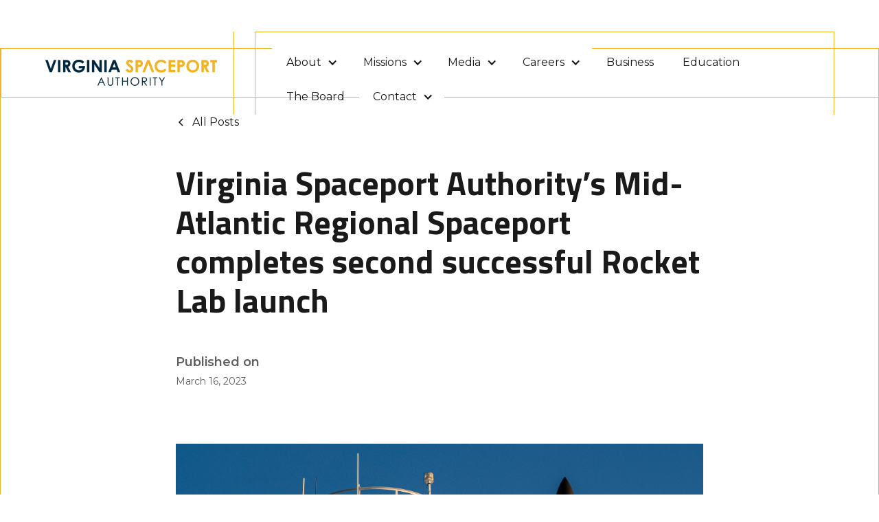

--- FILE ---
content_type: text/html
request_url: https://www.vaspace.org/news-article/virginia-spaces-mid-atlantic-regional-spaceport-completes-second-successful-rocket-lab-launch
body_size: 9765
content:
<!DOCTYPE html><!-- Last Published: Wed Jan 14 2026 15:36:15 GMT+0000 (Coordinated Universal Time) --><html data-wf-domain="www.vaspace.org" data-wf-page="624b527088170a398bcee7dd" data-wf-site="6227ac70a995625510f7f520" lang="en" data-wf-collection="624b527088170a86dfcee7db" data-wf-item-slug="virginia-spaces-mid-atlantic-regional-spaceport-completes-second-successful-rocket-lab-launch"><head><meta charset="utf-8"/><title>Virginia Spaceport Authority’s Mid-Atlantic Regional Spaceport completes second successful Rocket Lab launch</title><meta content="The “Stronger Together” mission successfully launched from the Virginia Spaceport Authority’s Mid-Atlantic Regional Spaceport (MARS) on Thursday, March 16..." name="description"/><meta content="Virginia Spaceport Authority’s Mid-Atlantic Regional Spaceport completes second successful Rocket Lab launch" property="og:title"/><meta content="The “Stronger Together” mission successfully launched from the Virginia Spaceport Authority’s Mid-Atlantic Regional Spaceport (MARS) on Thursday, March 16..." property="og:description"/><meta content="https://cdn.prod.website-files.com/624b52700e98832d1c27b1cd/64185934a7a0b0ab0488d137_52752745795_b8dda577ba_k.jpg" property="og:image"/><meta content="Virginia Spaceport Authority’s Mid-Atlantic Regional Spaceport completes second successful Rocket Lab launch" property="twitter:title"/><meta content="The “Stronger Together” mission successfully launched from the Virginia Spaceport Authority’s Mid-Atlantic Regional Spaceport (MARS) on Thursday, March 16..." property="twitter:description"/><meta content="https://cdn.prod.website-files.com/624b52700e98832d1c27b1cd/64185934a7a0b0ab0488d137_52752745795_b8dda577ba_k.jpg" property="twitter:image"/><meta property="og:type" content="website"/><meta content="summary_large_image" name="twitter:card"/><meta content="width=device-width, initial-scale=1" name="viewport"/><link href="https://cdn.prod.website-files.com/6227ac70a995625510f7f520/css/virginiaspace.webflow.shared.44188ea4c.css" rel="stylesheet" type="text/css" integrity="sha384-RBiOpMzbE7BJgkJeGKwfPWCrk1gMb/PxhXsEOGhpV/MsC273dLjO8PiFJORuYbBX" crossorigin="anonymous"/><link href="https://fonts.googleapis.com" rel="preconnect"/><link href="https://fonts.gstatic.com" rel="preconnect" crossorigin="anonymous"/><script src="https://ajax.googleapis.com/ajax/libs/webfont/1.6.26/webfont.js" type="text/javascript"></script><script type="text/javascript">WebFont.load({  google: {    families: ["Montserrat:100,100italic,200,200italic,300,300italic,400,400italic,500,500italic,600,600italic,700,700italic,800,800italic,900,900italic","Inconsolata:400,700","Titillium Web:300,regular,600,700"]  }});</script><script type="text/javascript">!function(o,c){var n=c.documentElement,t=" w-mod-";n.className+=t+"js",("ontouchstart"in o||o.DocumentTouch&&c instanceof DocumentTouch)&&(n.className+=t+"touch")}(window,document);</script><link href="https://cdn.prod.website-files.com/6227ac70a995625510f7f520/643d3d35792bd803ec610728_VSA%20favicon.png" rel="shortcut icon" type="image/x-icon"/><link href="https://cdn.prod.website-files.com/6227ac70a995625510f7f520/643d3d8a9868c1330174d3bb_VSA%20Webclip.png" rel="apple-touch-icon"/><script async="" src="https://www.googletagmanager.com/gtag/js?id=G-EMDPVPTHVC"></script><script type="text/javascript">window.dataLayer = window.dataLayer || [];function gtag(){dataLayer.push(arguments);}gtag('set', 'developer_id.dZGVlNj', true);gtag('js', new Date());gtag('config', 'G-EMDPVPTHVC');</script><!-- Please keep this css code to improve the font quality-->
<style>
  * {
  -webkit-font-smoothing: antialiased;
  -moz-osx-font-smoothing: grayscale;
}
</style>

<meta name="facebook-domain-verification" content="mlk59ybu44651lzcbhhxjfl8vfae8q" />

<script src="https://kit.fontawesome.com/eaf74b9059.js" crossorigin="anonymous"></script></head><body class="body"><div class="page-wrapper"><div class="global-styles w-embed"><style>

/* Snippet gets rid of top margin on first element in any rich text*/
.w-richtext>:first-child {
	margin-top: 0;
}

/* Snippet gets rid of bottom margin on last element in any rich text*/
.w-richtext>:last-child, .w-richtext ol li:last-child, .w-richtext ul li:last-child {
    margin-bottom: 0;
}

/* Snippet makes all link elements listed below to inherit color from their parent */
a, 
.w-tab-link,
.w-nav-link,
.w-dropdown-btn,
.w-dropdown-toggle,
.w-dropdown-link
{
color: inherit;
}

/* Snippet prevents all click and hover interaction with an element */
.clickable-off {
  pointer-events: none;
}

/* Snippet enables all click and hover interaction with an element */
.clickable-on{
  pointer-events: auto;
}

/* Snippet enables you to add class of div-square which creates and maintains a 1:1 dimension of a div.*/
.div-square::after {
  content: "";
  display: block;
  padding-bottom: 100%;
}

/*Hide focus outline for main content element*/
    main:focus-visible {
    outline: -webkit-focus-ring-color auto 0px;
}

/* Make sure containers never lose their center alignment*/
.container-medium, .container-small, .container-large {
  margin-right: auto !important;
  margin-left: auto !important;
}

/*Reset selects, buttons, and links styles*/
.w-input, .w-select, a {
color: inherit;
text-decoration: inherit;
font-size: inherit;
}

/*Apply "..." after 3 lines of text */
.text-style-3lines {
    display: -webkit-box;
    overflow: hidden;
    -webkit-line-clamp: 3;
    -webkit-box-orient: vertical;
}

/* Apply "..." after 2 lines of text */
.text-style-2lines {
    display: -webkit-box;
    overflow: hidden;
    -webkit-line-clamp: 2;
    -webkit-box-orient: vertical;
}
/* Apply "..." at 100% width */
.truncate-width { 
		width: 100%; 
    white-space: nowrap; 
    overflow: hidden; 
    text-overflow: ellipsis; 
}
/* Removes native scrollbar */
.no-scrollbar {
    -ms-overflow-style: none;  // IE 10+
    overflow: -moz-scrollbars-none;  // Firefox
}

.no-scrollbar::-webkit-scrollbar {
    display: none; // Safari and Chrome
}

</style></div><div data-w-id="08a61042-3341-5e4a-42f9-0abd9aa15f3c" data-animation="default" data-collapse="medium" data-duration="400" data-easing="ease" data-easing2="ease" role="banner" class="navbar_component w-nav"><div class="navbar_container"><a href="/" class="navbar_logo-link w-nav-brand"><img src="https://cdn.prod.website-files.com/6227ac70a995625510f7f520/642dac9bf677b8e1b26c8849_vsa_logotype_full_color_rgb_864px%40300ppi.png" loading="lazy" width="250" sizes="(max-width: 479px) 96vw, 250px" alt="" srcset="https://cdn.prod.website-files.com/6227ac70a995625510f7f520/642dac9bf677b8e1b26c8849_vsa_logotype_full_color_rgb_864px%40300ppi-p-500.png 500w, https://cdn.prod.website-files.com/6227ac70a995625510f7f520/642dac9bf677b8e1b26c8849_vsa_logotype_full_color_rgb_864px%40300ppi.png 864w"/></a><nav role="navigation" class="navbar_menu w-nav-menu"><div class="navbar_menu-left"><div data-hover="false" data-delay="200" data-w-id="08a61042-3341-5e4a-42f9-0abd9aa15f42" class="navbar_menu-dropdown w-dropdown"><div class="navbar_dropdwn-toggle w-dropdown-toggle"><div class="dropdown-icon w-icon-dropdown-toggle"></div><div class="nav-dropdown-main-link"><br/>About</div></div><nav class="navbar_dropdown-list w-dropdown-list"><div class="navbar_container"><div class="navbar_dropdown-content"><div class="navbar_dropdown-content-left"><div class="navbar_dropdown-link-list"><a href="/about-us" class="navbar_dropdown-link w-inline-block"><div class="navbar_item-right"><div class="text-weight-semibold-2">About Us</div><p class="text-size-small hide-mobile-landscape">The Virginia Commercial Spaceflight Authority</p></div></a></div><div class="navbar_dropdown-link-list"><a href="/our-team" class="navbar_dropdown-link w-inline-block"><div class="navbar_item-right"><div class="text-weight-semibold-2">Our Staff</div><p class="text-size-small hide-mobile-landscape">Get to know the team at Virginia Space/MARS</p></div></a></div><div class="navbar_dropdown-link-list"><a href="/our-facilities" class="navbar_dropdown-link w-inline-block"><div class="navbar_item-right"><div class="text-weight-semibold-2">Our Facilities</div><p class="text-size-small hide-mobile-landscape">Learn about our launch facilities</p></div></a></div><div class="navbar_dropdown-link-list"><a href="/services" class="navbar_dropdown-link w-inline-block"><div class="navbar_item-right"><div class="text-weight-semibold-2">Our Services</div><p class="text-size-small hide-mobile-landscape">How we support space launch</p></div></a></div><div class="navbar_dropdown-link-list"><a href="/community" class="navbar_dropdown-link w-inline-block"><div class="navbar_item-right"><div class="text-weight-semibold-2">Our Community</div><p class="text-size-small hide-mobile-landscape">Learn about our economic impact</p></div></a></div><div class="navbar_dropdown-link-list"></div></div></div></div><div class="navbar_bottom-bar"><div class="navbar_bottom-bar-background"></div><div class="navbar_bottom-bar-content"><div class="text-block-11">Looking for a new career? </div><a href="/join-our-team" class="text-style-link-2">Join Our Team</a></div></div></nav></div><div data-hover="false" data-delay="200" data-w-id="77cac4d9-f19e-fba7-fb2b-b9e7a2e2a23f" class="navbar_menu-dropdown w-dropdown"><div class="navbar_dropdwn-toggle w-dropdown-toggle"><div class="dropdown-icon w-icon-dropdown-toggle"></div><div class="nav-dropdown-main-link"><br/>Missions</div></div><nav class="navbar_dropdown-list w-dropdown-list"><div class="navbar_container"><div class="navbar_dropdown-content"><div class="navbar_dropdown-content-left"><div class="navbar_dropdown-link-list"><a href="/completed-missions" class="navbar_dropdown-link w-inline-block"><div class="navbar_item-right"><div class="text-weight-semibold-2">Completed Missions</div><p class="text-size-small hide-mobile-landscape">Completed missions from VSA</p></div></a></div><div class="navbar_dropdown-link-list"><a href="/launch-viewing" class="navbar_dropdown-link w-inline-block"><div class="navbar_item-right"><div class="text-weight-semibold-2">Launch Viewing</div><p class="text-size-small hide-mobile-landscape">Watch our next launch live</p></div></a></div></div></div></div><div class="navbar_bottom-bar"><div class="navbar_bottom-bar-background"></div><div class="navbar_bottom-bar-content"><div class="text-block-12">Looking for a new career? </div><a href="/join-our-team" class="text-style-link-2">Join Our Team</a></div></div></nav></div><div data-hover="false" data-delay="200" data-w-id="88e62927-1c7f-2d50-8d47-7694105dc91d" class="navbar_menu-dropdown w-dropdown"><div class="navbar_dropdwn-toggle w-dropdown-toggle"><div class="dropdown-icon w-icon-dropdown-toggle"></div><div class="nav-dropdown-main-link"><br/>Media</div></div><nav class="navbar_dropdown-list w-dropdown-list"><div class="navbar_container"><div class="navbar_dropdown-content"><div class="navbar_dropdown-content-left"><div class="navbar_dropdown-link-list"><a href="/media-galleries" class="navbar_dropdown-link w-inline-block"><div class="navbar_item-right"><div class="text-weight-semibold-2">Media Galleries</div><p class="text-size-small hide-mobile-landscape">Galleries of our most recent launches</p></div></a></div><div class="navbar_dropdown-link-list"><a href="/interviews" class="navbar_dropdown-link w-inline-block"><div class="navbar_item-right"><div class="text-weight-semibold-2">Interviews</div><p class="text-size-small hide-mobile-landscape">Catch up with VSA interviews</p></div></a></div><div class="navbar_dropdown-link-list"><a href="/news-feed" class="navbar_dropdown-link w-inline-block"><div class="navbar_item-right"><div class="text-weight-semibold-2">News</div><p class="text-size-small hide-mobile-landscape">What&#x27;s new at VSA</p></div></a></div></div></div></div><div class="navbar_bottom-bar"><div class="navbar_bottom-bar-background"></div><div class="navbar_bottom-bar-content"><div class="text-block-12">Looking for a new career? </div><a href="/join-our-team" class="text-style-link-2">Join Our Team</a></div></div></nav></div><div data-hover="false" data-delay="200" data-w-id="3541859d-50bc-441f-9bb5-61c3db07f0fc" class="navbar_menu-dropdown w-dropdown"><div class="navbar_dropdwn-toggle w-dropdown-toggle"><div class="dropdown-icon w-icon-dropdown-toggle"></div><div class="nav-dropdown-main-link"><br/>Careers</div></div><nav class="navbar_dropdown-list w-dropdown-list"><div class="navbar_container"><div class="navbar_dropdown-content"><div class="navbar_dropdown-content-left"><div class="navbar_dropdown-link-list"><a href="/join-our-team" class="navbar_dropdown-link w-inline-block"><div class="navbar_item-right"><div class="text-weight-semibold-2">Join Our Team</div><p class="text-size-small hide-mobile-landscape">See a list of our current job openings</p></div></a></div><div class="navbar_dropdown-link-list"><a href="/internships" class="navbar_dropdown-link w-inline-block"><div class="navbar_item-right"><div class="text-weight-semibold-2">Internships</div><p class="text-size-small hide-mobile-landscape">Learn about our internship opportunities</p></div></a></div></div></div></div><div class="navbar_bottom-bar"><div class="navbar_bottom-bar-background"></div><div class="navbar_bottom-bar-content"><div class="text-block-13">Want to learn more about Virginia Spaceport Authority? </div><a href="/contact-us" class="text-style-link-2">Get In Touch</a></div></div></nav></div><a href="/business" class="navbar_link w-nav-link"><br/>Business</a><a href="/education" class="navbar_link w-nav-link"><br/>Education</a><a href="/board-of-directors" class="navbar_link w-nav-link"><br/>The Board</a><div data-hover="false" data-delay="200" data-w-id="210fcf7b-3582-1f59-0d03-e05e8f166cce" class="navbar_menu-dropdown w-dropdown"><div class="navbar_dropdwn-toggle w-dropdown-toggle"><div class="dropdown-icon w-icon-dropdown-toggle"></div><div class="nav-dropdown-main-link"><br/>Contact</div></div><nav class="navbar_dropdown-list w-dropdown-list"><div class="navbar_container"><div class="navbar_dropdown-content"><div class="navbar_dropdown-content-left"><div class="navbar_dropdown-link-list"><a href="/tours" class="navbar_dropdown-link w-inline-block"><div class="navbar_item-right"><div class="text-weight-semibold-2">Tours</div><p class="text-size-small hide-mobile-landscape">Sign up for a tour of our facilities.</p></div></a></div><div class="navbar_dropdown-link-list"><a href="/contact-us" class="navbar_dropdown-link w-inline-block"><div class="navbar_item-right"><div class="text-weight-semibold-2">Contact Us</div><p class="text-size-small hide-mobile-landscape">Get in touch.</p></div></a></div></div></div></div><div class="navbar_bottom-bar"><div class="navbar_bottom-bar-background"></div><div class="navbar_bottom-bar-content"><div class="text-block-13">Want to learn more about Virginia Spaceport Authority? </div><a href="/contact-us" class="text-style-link-2">Get In Touch</a></div></div></nav></div></div></nav><div class="navbar_menu-button w-nav-button"><div class="menu-icon"><div class="menu-icon_line-top"></div><div class="menu-icon_line-middle"><div class="menu-icon_line-middle-inner"></div></div><div class="menu-icon_line-bottom"></div></div></div></div></div><main class="main-wrapper"><header class="section-news-article"><div class="page-padding"><div class="container-large"><div class="padding-vertical padding-huge"><div class="max-width-large align-center button-row"><div class="margin-bottom margin-large"><div class="button-back margin-bottom"><a href="/news-feed" class="button-2 is-link is-icon w-inline-block"><div class="button-tertiary_icon left previous w-embed"><svg width="16" height="16" viewBox="0 0 16 16" fill="none" xmlns="http://www.w3.org/2000/svg">
<path d="M6 3L11 8L6 13" stroke="CurrentColor" stroke-width="1.5"/>
</svg></div><div>All Posts</div></a></div></div></div><div class="max-width-large align-center"><div class="blogpost1_title-wrapper"><div class="margin-bottom margin-small"><h1 class="heading-xlarge-3">Virginia Spaceport Authority’s Mid-Atlantic Regional Spaceport completes second successful Rocket Lab launch</h1></div><div class="margin-bottom margin-small"><h1 class="heading-small w-dyn-bind-empty"></h1></div><div class="blogpost1_content-top"><div class="blogpost1_author-wrapper"><div class="blogpost1_author-text"><div class="text-size-medium text-weight-semibold">Published on</div><div class="blogpost1_date-wrapper"><div class="text-size-small">March 16, 2023</div></div></div></div></div></div></div><div class="max-width-large align-center"><div class="blogpost1_content"><div class="text-rich-text w-richtext"><figure style="max-width:2047pxpx" class="w-richtext-align-fullwidth w-richtext-figure-type-image"><div><img src="https://cdn.prod.website-files.com/624b52700e98832d1c27b1cd/64185934a7a0b0ab0488d137_52752745795_b8dda577ba_k.jpg" loading="lazy" alt=""/></div><figcaption>Photo courtesy of Brady Kenniston | Provided by Rocket Lab</figcaption></figure><p><strong>Wallops Island, Virginia. March 16, 2023 </strong>– The “Stronger Together” mission successfully launched from the Virginia Spaceport Authority’s Mid-Atlantic Regional Spaceport (MARS) on Thursday, March 16 at 18:38 EST. Rocket Lab’s Electron rocket carried Synthetic Aperture Radar (SAR) satellites for Capella Space. When deployed, the satellites will enable the San Francisco-based company to expand its SAR capabilities.</p><p>“I could not be prouder of the Virginia Spaceport Authority, Rocket Lab and Capella Space teams for their successful “Stronger Together” launch from the Mid-Atlantic Regional Spaceport, and for our reliable partnership with NASA,” said Virginia Governor Glenn Youngkin. &quot;The Virginia Spaceport Authority truly lives up to its standard of excellence by maintaining, expanding, and elevating the best assured access to space in the nation. I look forward to its next successful mission.&quot;</p><p>The Virginia Spaceport Authority is committed to providing assured and reliable access to space for small- and mid-size rockets.</p><p>The Virginia Spaceport Authority, a political subdivision of the Commonwealth of Virginia, owns and operates MARS. The spaceport has three launch pads, including Launch Complex 2/Pad-0C, the multi-user launch pad from which Electron launches. MARS also includes the nation’s newest payload processing facility and an unmanned aircraft system airfield.</p><p>Additional Electron launches from MARS are planned in 2023.</p><p>‍</p><p><strong>Virginia Spaceport Authority Media Contact</strong> </p><p>Chief of External Relations and CEO Action Group</p><p>Lindsay Hurt </p><p><a href="mailto:lindsay.hurt@vaspace.org">lindsay.hurt@vaspace.org</a> </p><p>‍</p></div></div></div><div class="max-width-large align-center"><div class="blogpost1_title-wrapper"><div class="blogpost1_content-top-copy"><div class="blogpost1_share-wrapper"><div class="text-size-medium text-weight-semibold">Share article</div><div class="w-layout-grid blogpost1_share"><div class="share-links-2 w-embed"><a class="share-icon" href="http://www.linkedin.com/shareArticle?mini=true&url=&title=&summary=&source=" target="_blank" title="Share on LinkedIn" onclick="window.open('http://www.linkedin.com/shareArticle?mini=true&url=' + encodeURIComponent(document.URL) + '&title=' + encodeURIComponent(document.title)); return false;">
	<div>&#xf0e1;</div>
	
</a></div><div class="share-links-2 w-embed"><a class="share-icon" href="https://www.facebook.com/sharer/sharer.php?u=&t=" title="Share on Facebook" target="_blank" onclick="window.open('https://www.facebook.com/sharer/sharer.php?u=' + encodeURIComponent(document.URL) + '&t=' + encodeURIComponent(document.URL)); return false;">
	<div>&#xf39e;</div>
</a></div><div class="share-links-2 w-embed"><a 
	class="share-icon" 
	href="https://twitter.com/intent/tweet?" 
	target="_blank" title="Tweet" 
	onclick="window.open('https://twitter.com/intent/tweet?text=' + encodeURIComponent(document.title) + ':%20 ' + encodeURIComponent(document.URL)); return false;"
	>
	
	<div>&#xf099;</div>
</a></div></div></div></div></div></div></div></div></div></header><section class="section-other-news"><div class="page-padding"><div class="container-large"><div class="padding-vertical padding-xhuge"><div class="margin-bottom margin-xxlarge"><div class="text-align-center"><div class="max-width-large align-center"><div class="margin-bottom margin-small"><h2>Featured Articles</h2></div></div></div></div><div class="other-news_component"><div class="margin-bottom margin-xlarge"><div class="other-news_list-wrapper"><div class="w-dyn-list"><div role="list" class="other-news_collection-list w-dyn-items"><div id="w-node-_1d42c3f7-87e7-8f27-a9ed-b9cfde0cb6fd-8bcee7dd" role="listitem" class="other-news_collection-item w-dyn-item"><div class="image-wrapper-1-1"><img src="https://cdn.prod.website-files.com/624b52700e98832d1c27b1cd/6418c9f2a689a770c8dd0f23_DSC_5086.jpg" loading="lazy" alt="" sizes="(max-width: 479px) 83vw, (max-width: 991px) 86vw, 18vw" srcset="https://cdn.prod.website-files.com/624b52700e98832d1c27b1cd/6418c9f2a689a770c8dd0f23_DSC_5086-p-500.jpg 500w, https://cdn.prod.website-files.com/624b52700e98832d1c27b1cd/6418c9f2a689a770c8dd0f23_DSC_5086-p-800.jpg 800w, https://cdn.prod.website-files.com/624b52700e98832d1c27b1cd/6418c9f2a689a770c8dd0f23_DSC_5086-p-1080.jpg 1080w, https://cdn.prod.website-files.com/624b52700e98832d1c27b1cd/6418c9f2a689a770c8dd0f23_DSC_5086-p-1600.jpg 1600w, https://cdn.prod.website-files.com/624b52700e98832d1c27b1cd/6418c9f2a689a770c8dd0f23_DSC_5086-p-2000.jpg 2000w, https://cdn.prod.website-files.com/624b52700e98832d1c27b1cd/6418c9f2a689a770c8dd0f23_DSC_5086-p-2600.jpg 2600w, https://cdn.prod.website-files.com/624b52700e98832d1c27b1cd/6418c9f2a689a770c8dd0f23_DSC_5086.jpg 2784w" class="newsfeed_image"/></div><div class="newsfeed-info_div"><div class="newsfeed_title-wrapper"><div class="margin-bottom margin-small"><h3 class="heading-xsmall">Virginia Spaceport Authority Hosts Senator Tim Kaine (D-VA) For a Visit to the Mid-Atlantic Regional Spaceport (MARS)</h3></div></div><div class="read-more_wrapper"><a data-w-id="1d42c3f7-87e7-8f27-a9ed-b9cfde0cb708" href="/news-article/virginia-space-hosts-senator-tim-kaine-d-va-for-a-visit-to-the-mid-atlantic-regional-spaceport-mars" class="button-tertiary w-inline-block"><div class="button-tertiary_text">Read More</div><div class="button-tertiary_icon w-embed"><svg width="16" height="16" viewBox="0 0 16 16" fill="none" xmlns="http://www.w3.org/2000/svg">
<path d="M6 3L11 8L6 13" stroke="CurrentColor" stroke-width="1.5"/>
</svg></div><div style="width:0%" class="button-tertiary_bg-wrapper"></div></a></div></div></div><div id="w-node-_1d42c3f7-87e7-8f27-a9ed-b9cfde0cb6fd-8bcee7dd" role="listitem" class="other-news_collection-item w-dyn-item"><div class="image-wrapper-1-1"><img src="https://cdn.prod.website-files.com/624b52700e98832d1c27b1cd/64185934a7a0b0ab0488d137_52752745795_b8dda577ba_k.jpg" loading="lazy" alt="" sizes="(max-width: 479px) 83vw, (max-width: 991px) 86vw, 18vw" srcset="https://cdn.prod.website-files.com/624b52700e98832d1c27b1cd/64185934a7a0b0ab0488d137_52752745795_b8dda577ba_k-p-500.jpg 500w, https://cdn.prod.website-files.com/624b52700e98832d1c27b1cd/64185934a7a0b0ab0488d137_52752745795_b8dda577ba_k-p-800.jpg 800w, https://cdn.prod.website-files.com/624b52700e98832d1c27b1cd/64185934a7a0b0ab0488d137_52752745795_b8dda577ba_k-p-1080.jpg 1080w, https://cdn.prod.website-files.com/624b52700e98832d1c27b1cd/64185934a7a0b0ab0488d137_52752745795_b8dda577ba_k-p-1600.jpg 1600w, https://cdn.prod.website-files.com/624b52700e98832d1c27b1cd/64185934a7a0b0ab0488d137_52752745795_b8dda577ba_k-p-2000.jpg 2000w, https://cdn.prod.website-files.com/624b52700e98832d1c27b1cd/64185934a7a0b0ab0488d137_52752745795_b8dda577ba_k.jpg 2047w" class="newsfeed_image"/></div><div class="newsfeed-info_div"><div class="newsfeed_title-wrapper"><div class="margin-bottom margin-small"><h3 class="heading-xsmall">Virginia Spaceport Authority’s Mid-Atlantic Regional Spaceport completes second successful Rocket Lab launch</h3></div></div><div class="read-more_wrapper"><a data-w-id="1d42c3f7-87e7-8f27-a9ed-b9cfde0cb708" href="/news-article/virginia-spaces-mid-atlantic-regional-spaceport-completes-second-successful-rocket-lab-launch" aria-current="page" class="button-tertiary w-inline-block w--current"><div class="button-tertiary_text">Read More</div><div class="button-tertiary_icon w-embed"><svg width="16" height="16" viewBox="0 0 16 16" fill="none" xmlns="http://www.w3.org/2000/svg">
<path d="M6 3L11 8L6 13" stroke="CurrentColor" stroke-width="1.5"/>
</svg></div><div style="width:0%" class="button-tertiary_bg-wrapper"></div></a></div></div></div><div id="w-node-_1d42c3f7-87e7-8f27-a9ed-b9cfde0cb6fd-8bcee7dd" role="listitem" class="other-news_collection-item w-dyn-item"><div class="image-wrapper-1-1"><img src="https://cdn.prod.website-files.com/624b52700e98832d1c27b1cd/640a55087176066d632e22b9_DSC_4084.jpg" loading="lazy" alt="" sizes="(max-width: 479px) 83vw, (max-width: 991px) 86vw, 18vw" srcset="https://cdn.prod.website-files.com/624b52700e98832d1c27b1cd/640a55087176066d632e22b9_DSC_4084-p-500.jpg 500w, https://cdn.prod.website-files.com/624b52700e98832d1c27b1cd/640a55087176066d632e22b9_DSC_4084-p-800.jpg 800w, https://cdn.prod.website-files.com/624b52700e98832d1c27b1cd/640a55087176066d632e22b9_DSC_4084-p-1080.jpg 1080w, https://cdn.prod.website-files.com/624b52700e98832d1c27b1cd/640a55087176066d632e22b9_DSC_4084-p-1600.jpg 1600w, https://cdn.prod.website-files.com/624b52700e98832d1c27b1cd/640a55087176066d632e22b9_DSC_4084-p-2000.jpg 2000w, https://cdn.prod.website-files.com/624b52700e98832d1c27b1cd/640a55087176066d632e22b9_DSC_4084-p-2600.jpg 2600w, https://cdn.prod.website-files.com/624b52700e98832d1c27b1cd/640a55087176066d632e22b9_DSC_4084.jpg 2769w" class="newsfeed_image"/></div><div class="newsfeed-info_div"><div class="newsfeed_title-wrapper"><div class="margin-bottom margin-small"><h3 class="heading-xsmall">Rocket Lab’s second rocket set to launch from the Virginia Spaceport Authority’s Mid-Atlantic Regional Spaceport</h3></div></div><div class="read-more_wrapper"><a data-w-id="1d42c3f7-87e7-8f27-a9ed-b9cfde0cb708" href="/news-article/rocket-labs-second-rocket-set-to-launch-from-virginia-spaces-mid-atlantic-regional-spaceport" class="button-tertiary w-inline-block"><div class="button-tertiary_text">Read More</div><div class="button-tertiary_icon w-embed"><svg width="16" height="16" viewBox="0 0 16 16" fill="none" xmlns="http://www.w3.org/2000/svg">
<path d="M6 3L11 8L6 13" stroke="CurrentColor" stroke-width="1.5"/>
</svg></div><div style="width:0%" class="button-tertiary_bg-wrapper"></div></a></div></div></div><div id="w-node-_1d42c3f7-87e7-8f27-a9ed-b9cfde0cb6fd-8bcee7dd" role="listitem" class="other-news_collection-item w-dyn-item"><div class="image-wrapper-1-1"><img src="https://cdn.prod.website-files.com/624b52700e98832d1c27b1cd/63ffb0a6f809971f0bd985d0_6df99e40-f032-4f81-8239-87a01dcc3a25.jpg" loading="lazy" alt="" sizes="(max-width: 479px) 83vw, (max-width: 991px) 86vw, 18vw" srcset="https://cdn.prod.website-files.com/624b52700e98832d1c27b1cd/63ffb0a6f809971f0bd985d0_6df99e40-f032-4f81-8239-87a01dcc3a25-p-500.jpg 500w, https://cdn.prod.website-files.com/624b52700e98832d1c27b1cd/63ffb0a6f809971f0bd985d0_6df99e40-f032-4f81-8239-87a01dcc3a25-p-800.jpg 800w, https://cdn.prod.website-files.com/624b52700e98832d1c27b1cd/63ffb0a6f809971f0bd985d0_6df99e40-f032-4f81-8239-87a01dcc3a25-p-1080.jpg 1080w, https://cdn.prod.website-files.com/624b52700e98832d1c27b1cd/63ffb0a6f809971f0bd985d0_6df99e40-f032-4f81-8239-87a01dcc3a25-p-1600.jpg 1600w, https://cdn.prod.website-files.com/624b52700e98832d1c27b1cd/63ffb0a6f809971f0bd985d0_6df99e40-f032-4f81-8239-87a01dcc3a25-p-2000.jpg 2000w, https://cdn.prod.website-files.com/624b52700e98832d1c27b1cd/63ffb0a6f809971f0bd985d0_6df99e40-f032-4f81-8239-87a01dcc3a25.jpg 2560w" class="newsfeed_image"/></div><div class="newsfeed-info_div"><div class="newsfeed_title-wrapper"><div class="margin-bottom margin-small"><h3 class="heading-xsmall">VA Space, ESCC Ink Unique Internship Agreement</h3></div></div><div class="read-more_wrapper"><a data-w-id="1d42c3f7-87e7-8f27-a9ed-b9cfde0cb708" href="/news-article/va-space-escc-ink-unique-internship-agreement" class="button-tertiary w-inline-block"><div class="button-tertiary_text">Read More</div><div class="button-tertiary_icon w-embed"><svg width="16" height="16" viewBox="0 0 16 16" fill="none" xmlns="http://www.w3.org/2000/svg">
<path d="M6 3L11 8L6 13" stroke="CurrentColor" stroke-width="1.5"/>
</svg></div><div style="width:0%" class="button-tertiary_bg-wrapper"></div></a></div></div></div></div></div></div></div><div class="button-row button-row-center"><a data-w-id="1d42c3f7-87e7-8f27-a9ed-b9cfde0cb711" href="/news-feed" class="button_small-wrapper button-small w-inline-block"><div class="button_text">View All News Articles</div><div style="width:0%" class="button_bg-wrapper"></div></a></div></div></div></div></div></section></main><footer class="footer_component"><div class="page-padding"><div class="container-large"><div class="padding-vertical padding-xxlarge"><div class="padding-bottom"><div class="w-layout-grid footer_top-wrapper"><div id="w-node-_56417213-22de-2685-c0a8-12c19892f296-9892f290" class="footer-first-block_container"><a href="/" class="link-block w-inline-block"><div class="w-layout-grid grid-3"><img src="https://cdn.prod.website-files.com/6227ac70a995625510f7f520/642db146753f631bdd17ca73_vsa_full_logo_full_color_rgb_864px%40300ppi.png" loading="lazy" width="164" sizes="164px" alt="" srcset="https://cdn.prod.website-files.com/6227ac70a995625510f7f520/642db146753f631bdd17ca73_vsa_full_logo_full_color_rgb_864px%40300ppi-p-500.png 500w, https://cdn.prod.website-files.com/6227ac70a995625510f7f520/642db146753f631bdd17ca73_vsa_full_logo_full_color_rgb_864px%40300ppi-p-800.png 800w, https://cdn.prod.website-files.com/6227ac70a995625510f7f520/642db146753f631bdd17ca73_vsa_full_logo_full_color_rgb_864px%40300ppi.png 864w"/><img src="https://cdn.prod.website-files.com/6227ac70a995625510f7f520/686e812d37fc843a7ebf5b42_as9100%20badge%20no%20bg%20png.png" loading="lazy" width="181" id="w-node-_3155665b-53a3-4e3f-77f8-76374d705ae9-9892f290" alt="" srcset="https://cdn.prod.website-files.com/6227ac70a995625510f7f520/686e812d37fc843a7ebf5b42_as9100%20badge%20no%20bg%20png-p-500.png 500w, https://cdn.prod.website-files.com/6227ac70a995625510f7f520/686e812d37fc843a7ebf5b42_as9100%20badge%20no%20bg%20png-p-800.png 800w, https://cdn.prod.website-files.com/6227ac70a995625510f7f520/686e812d37fc843a7ebf5b42_as9100%20badge%20no%20bg%20png.png 1281w" sizes="181px"/></div></a><p class="footer-contact">101 W Main Street, Suite 602<br/>Norfolk, VA 23510</p><p class="footer-contact">Phone: 757-440-4020</p><p class="footer-contact">Email: external.relations@vaspace.org</p></div><div class="footer_link-list"><div class="footer_column-heading">Company Info</div><a href="/about-us" class="footer_link">About Us</a><a href="/our-team" class="footer_link">Our Team</a><a href="/our-facilities" class="footer_link">Our Facilities</a><a href="/community" class="footer_link">Community</a><a href="/services" class="footer_link">Services</a></div><div class="footer_link-list"><div class="footer_column-heading">News &amp; Media</div><a href="/image-gallery" class="footer_link">Image Gallery</a><a href="/video-gallery" class="footer_link">Video Gallery</a><a href="/launch-viewing" class="footer_link">Launch Viewing</a><a href="/news-feed" class="footer_link">News</a></div><div class="footer_link-list"><div class="footer_column-heading">Careers</div><a href="/join-our-team" class="footer_link">Join Our Team</a><a href="/internships" class="footer_link">Internships</a><a href="/education" class="footer_link">Education</a></div></div></div></div></div></div><div class="footer-bottom"><div class="container-large"><div class="padding-vertical padding-xsmall"><div class="padding-top"><div class="footer_bottom-wrapper"><div class="w-layout-grid footer_legal-list"><div id="w-node-_56417213-22de-2685-c0a8-12c19892f2cc-9892f290" class="footer_credit-text">© 2023 Virginia Commercial Space Flight Authority.<br/>All rights reserved.</div><a href="/privacy-policy" class="footer_legal-link">Privacy Policy</a><a href="/freedom-of-information-act" class="footer_legal-link">Freedom Of Information Act</a></div><div class="w-layout-grid footer_social-icons"><a href="https://www.facebook.com/VASpace" class="footer_social-link w-inline-block"><div class="social-icon w-embed"><svg width="24" height="24" viewBox="0 0 24 24" fill="none" xmlns="http://www.w3.org/2000/svg">
<path d="M16.5 6H13.5C12.9477 6 12.5 6.44772 12.5 7V10H16.5C16.6137 9.99748 16.7216 10.0504 16.7892 10.1419C16.8568 10.2334 16.8758 10.352 16.84 10.46L16.1 12.66C16.0318 12.8619 15.8431 12.9984 15.63 13H12.5V20.5C12.5 20.7761 12.2761 21 12 21H9.5C9.22386 21 9 20.7761 9 20.5V13H7.5C7.22386 13 7 12.7761 7 12.5V10.5C7 10.2239 7.22386 10 7.5 10H9V7C9 4.79086 10.7909 3 13 3H16.5C16.7761 3 17 3.22386 17 3.5V5.5C17 5.77614 16.7761 6 16.5 6Z" fill="CurrentColor"/>
</svg></div></a><a href="https://www.instagram.com/virginiaspaceportauthority" class="footer_social-link w-inline-block"><div class="social-icon w-embed"><svg width="24" height="24" viewBox="0 0 24 24" fill="none" xmlns="http://www.w3.org/2000/svg">
<path fill-rule="evenodd" clip-rule="evenodd" d="M16 3H8C5.23858 3 3 5.23858 3 8V16C3 18.7614 5.23858 21 8 21H16C18.7614 21 21 18.7614 21 16V8C21 5.23858 18.7614 3 16 3ZM19.25 16C19.2445 17.7926 17.7926 19.2445 16 19.25H8C6.20735 19.2445 4.75549 17.7926 4.75 16V8C4.75549 6.20735 6.20735 4.75549 8 4.75H16C17.7926 4.75549 19.2445 6.20735 19.25 8V16ZM16.75 8.25C17.3023 8.25 17.75 7.80228 17.75 7.25C17.75 6.69772 17.3023 6.25 16.75 6.25C16.1977 6.25 15.75 6.69772 15.75 7.25C15.75 7.80228 16.1977 8.25 16.75 8.25ZM12 7.5C9.51472 7.5 7.5 9.51472 7.5 12C7.5 14.4853 9.51472 16.5 12 16.5C14.4853 16.5 16.5 14.4853 16.5 12C16.5027 10.8057 16.0294 9.65957 15.1849 8.81508C14.3404 7.97059 13.1943 7.49734 12 7.5ZM9.25 12C9.25 13.5188 10.4812 14.75 12 14.75C13.5188 14.75 14.75 13.5188 14.75 12C14.75 10.4812 13.5188 9.25 12 9.25C10.4812 9.25 9.25 10.4812 9.25 12Z" fill="CurrentColor"/>
</svg></div></a><a href="https://twitter.com/Virginia_Space" class="footer_social-link w-inline-block"><div class="social-icon w-embed"><svg width="24" height="24" viewBox="0 0 24 24" fill="none" xmlns="http://www.w3.org/2000/svg">
<path d="M20.9728 6.7174C20.5084 7.33692 19.947 7.87733 19.3103 8.31776C19.3103 8.47959 19.3103 8.64142 19.3103 8.81225C19.3154 11.7511 18.1415 14.5691 16.0518 16.6345C13.962 18.6999 11.1312 19.8399 8.19405 19.7989C6.49599 19.8046 4.81967 19.4169 3.29642 18.6661C3.21428 18.6302 3.16131 18.549 3.16162 18.4593V18.3604C3.16162 18.2313 3.26623 18.1267 3.39527 18.1267C5.06442 18.0716 6.67402 17.4929 7.99634 16.4724C6.48553 16.4419 5.12619 15.5469 4.5006 14.1707C4.46901 14.0956 4.47884 14.0093 4.52657 13.9432C4.57429 13.8771 4.653 13.8407 4.73425 13.8471C5.19342 13.8932 5.65718 13.8505 6.1002 13.7212C4.43239 13.375 3.17921 11.9904 2.99986 10.2957C2.99349 10.2144 3.02992 10.1357 3.096 10.0879C3.16207 10.0402 3.24824 10.0303 3.32338 10.062C3.77094 10.2595 4.25409 10.3635 4.74324 10.3676C3.28184 9.40846 2.65061 7.58405 3.20655 5.92622C3.26394 5.76513 3.40181 5.64612 3.5695 5.61294C3.73718 5.57975 3.90996 5.63728 4.02432 5.76439C5.99639 7.86325 8.70604 9.11396 11.5819 9.25279C11.5083 8.95885 11.4721 8.65676 11.4741 8.35372C11.501 6.76472 12.4842 5.34921 13.9634 4.76987C15.4425 4.19054 17.1249 4.56203 18.223 5.71044C18.9714 5.56785 19.695 5.31645 20.3707 4.96421C20.4202 4.93331 20.483 4.93331 20.5325 4.96421C20.5634 5.01373 20.5634 5.07652 20.5325 5.12604C20.2052 5.87552 19.6523 6.50412 18.9509 6.92419C19.5651 6.85296 20.1685 6.70807 20.7482 6.49264C20.797 6.45942 20.8611 6.45942 20.9099 6.49264C20.9508 6.51134 20.9814 6.54711 20.9935 6.59042C21.0056 6.63373 20.998 6.68018 20.9728 6.7174Z" fill="CurrentColor"/>
</svg></div></a><a href="https://www.linkedin.com/company/virginia-commercial-space-flight-authority/" class="footer_social-link w-inline-block"><div class="social-icon w-embed"><svg width="24" height="24" viewBox="0 0 24 24" fill="none" xmlns="http://www.w3.org/2000/svg">
<path fill-rule="evenodd" clip-rule="evenodd" d="M5 3H19C20.1046 3 21 3.89543 21 5V19C21 20.1046 20.1046 21 19 21H5C3.89543 21 3 20.1046 3 19V5C3 3.89543 3.89543 3 5 3ZM8 18C8.27614 18 8.5 17.7761 8.5 17.5V10.5C8.5 10.2239 8.27614 10 8 10H6.5C6.22386 10 6 10.2239 6 10.5V17.5C6 17.7761 6.22386 18 6.5 18H8ZM7.25 9C6.42157 9 5.75 8.32843 5.75 7.5C5.75 6.67157 6.42157 6 7.25 6C8.07843 6 8.75 6.67157 8.75 7.5C8.75 8.32843 8.07843 9 7.25 9ZM17.5 18C17.7761 18 18 17.7761 18 17.5V12.9C18.0325 11.3108 16.8576 9.95452 15.28 9.76C14.177 9.65925 13.1083 10.1744 12.5 11.1V10.5C12.5 10.2239 12.2761 10 12 10H10.5C10.2239 10 10 10.2239 10 10.5V17.5C10 17.7761 10.2239 18 10.5 18H12C12.2761 18 12.5 17.7761 12.5 17.5V13.75C12.5 12.9216 13.1716 12.25 14 12.25C14.8284 12.25 15.5 12.9216 15.5 13.75V17.5C15.5 17.7761 15.7239 18 16 18H17.5Z" fill="CurrentColor"/>
</svg></div></a></div></div></div></div></div></div></footer></div><script src="https://d3e54v103j8qbb.cloudfront.net/js/jquery-3.5.1.min.dc5e7f18c8.js?site=6227ac70a995625510f7f520" type="text/javascript" integrity="sha256-9/aliU8dGd2tb6OSsuzixeV4y/faTqgFtohetphbbj0=" crossorigin="anonymous"></script><script src="https://cdn.prod.website-files.com/6227ac70a995625510f7f520/js/webflow.schunk.36b8fb49256177c8.js" type="text/javascript" integrity="sha384-4abIlA5/v7XaW1HMXKBgnUuhnjBYJ/Z9C1OSg4OhmVw9O3QeHJ/qJqFBERCDPv7G" crossorigin="anonymous"></script><script src="https://cdn.prod.website-files.com/6227ac70a995625510f7f520/js/webflow.schunk.83b5ed8cfe3db8d0.js" type="text/javascript" integrity="sha384-MY2AflnI5MLkiN7eB6Vz7ww6RtZ1RI2A7IUSuKYumPTL42S5t8ayF6tdXAvmN/a0" crossorigin="anonymous"></script><script src="https://cdn.prod.website-files.com/6227ac70a995625510f7f520/js/webflow.8a1bab73.44f3020fef09e34b.js" type="text/javascript" integrity="sha384-Dk9bx/yOyyA135iSXgunwpK6VNwSpNbXQiiMXsbQSp5KD3qZtnfIvhrgVBeQL4/p" crossorigin="anonymous"></script></body></html>

--- FILE ---
content_type: text/css
request_url: https://cdn.prod.website-files.com/6227ac70a995625510f7f520/css/virginiaspace.webflow.shared.44188ea4c.css
body_size: 28907
content:
html {
  -webkit-text-size-adjust: 100%;
  -ms-text-size-adjust: 100%;
  font-family: sans-serif;
}

body {
  margin: 0;
}

article, aside, details, figcaption, figure, footer, header, hgroup, main, menu, nav, section, summary {
  display: block;
}

audio, canvas, progress, video {
  vertical-align: baseline;
  display: inline-block;
}

audio:not([controls]) {
  height: 0;
  display: none;
}

[hidden], template {
  display: none;
}

a {
  background-color: #0000;
}

a:active, a:hover {
  outline: 0;
}

abbr[title] {
  border-bottom: 1px dotted;
}

b, strong {
  font-weight: bold;
}

dfn {
  font-style: italic;
}

h1 {
  margin: .67em 0;
  font-size: 2em;
}

mark {
  color: #000;
  background: #ff0;
}

small {
  font-size: 80%;
}

sub, sup {
  vertical-align: baseline;
  font-size: 75%;
  line-height: 0;
  position: relative;
}

sup {
  top: -.5em;
}

sub {
  bottom: -.25em;
}

img {
  border: 0;
}

svg:not(:root) {
  overflow: hidden;
}

hr {
  box-sizing: content-box;
  height: 0;
}

pre {
  overflow: auto;
}

code, kbd, pre, samp {
  font-family: monospace;
  font-size: 1em;
}

button, input, optgroup, select, textarea {
  color: inherit;
  font: inherit;
  margin: 0;
}

button {
  overflow: visible;
}

button, select {
  text-transform: none;
}

button, html input[type="button"], input[type="reset"] {
  -webkit-appearance: button;
  cursor: pointer;
}

button[disabled], html input[disabled] {
  cursor: default;
}

button::-moz-focus-inner, input::-moz-focus-inner {
  border: 0;
  padding: 0;
}

input {
  line-height: normal;
}

input[type="checkbox"], input[type="radio"] {
  box-sizing: border-box;
  padding: 0;
}

input[type="number"]::-webkit-inner-spin-button, input[type="number"]::-webkit-outer-spin-button {
  height: auto;
}

input[type="search"] {
  -webkit-appearance: none;
}

input[type="search"]::-webkit-search-cancel-button, input[type="search"]::-webkit-search-decoration {
  -webkit-appearance: none;
}

legend {
  border: 0;
  padding: 0;
}

textarea {
  overflow: auto;
}

optgroup {
  font-weight: bold;
}

table {
  border-collapse: collapse;
  border-spacing: 0;
}

td, th {
  padding: 0;
}

@font-face {
  font-family: webflow-icons;
  src: url("[data-uri]") format("truetype");
  font-weight: normal;
  font-style: normal;
}

[class^="w-icon-"], [class*=" w-icon-"] {
  speak: none;
  font-variant: normal;
  text-transform: none;
  -webkit-font-smoothing: antialiased;
  -moz-osx-font-smoothing: grayscale;
  font-style: normal;
  font-weight: normal;
  line-height: 1;
  font-family: webflow-icons !important;
}

.w-icon-slider-right:before {
  content: "";
}

.w-icon-slider-left:before {
  content: "";
}

.w-icon-nav-menu:before {
  content: "";
}

.w-icon-arrow-down:before, .w-icon-dropdown-toggle:before {
  content: "";
}

.w-icon-file-upload-remove:before {
  content: "";
}

.w-icon-file-upload-icon:before {
  content: "";
}

* {
  box-sizing: border-box;
}

html {
  height: 100%;
}

body {
  color: #333;
  background-color: #fff;
  min-height: 100%;
  margin: 0;
  font-family: Arial, sans-serif;
  font-size: 14px;
  line-height: 20px;
}

img {
  vertical-align: middle;
  max-width: 100%;
  display: inline-block;
}

html.w-mod-touch * {
  background-attachment: scroll !important;
}

.w-block {
  display: block;
}

.w-inline-block {
  max-width: 100%;
  display: inline-block;
}

.w-clearfix:before, .w-clearfix:after {
  content: " ";
  grid-area: 1 / 1 / 2 / 2;
  display: table;
}

.w-clearfix:after {
  clear: both;
}

.w-hidden {
  display: none;
}

.w-button {
  color: #fff;
  line-height: inherit;
  cursor: pointer;
  background-color: #3898ec;
  border: 0;
  border-radius: 0;
  padding: 9px 15px;
  text-decoration: none;
  display: inline-block;
}

input.w-button {
  -webkit-appearance: button;
}

html[data-w-dynpage] [data-w-cloak] {
  color: #0000 !important;
}

.w-code-block {
  margin: unset;
}

pre.w-code-block code {
  all: inherit;
}

.w-optimization {
  display: contents;
}

.w-webflow-badge, .w-webflow-badge > img {
  box-sizing: unset;
  width: unset;
  height: unset;
  max-height: unset;
  max-width: unset;
  min-height: unset;
  min-width: unset;
  margin: unset;
  padding: unset;
  float: unset;
  clear: unset;
  border: unset;
  border-radius: unset;
  background: unset;
  background-image: unset;
  background-position: unset;
  background-size: unset;
  background-repeat: unset;
  background-origin: unset;
  background-clip: unset;
  background-attachment: unset;
  background-color: unset;
  box-shadow: unset;
  transform: unset;
  direction: unset;
  font-family: unset;
  font-weight: unset;
  color: unset;
  font-size: unset;
  line-height: unset;
  font-style: unset;
  font-variant: unset;
  text-align: unset;
  letter-spacing: unset;
  -webkit-text-decoration: unset;
  text-decoration: unset;
  text-indent: unset;
  text-transform: unset;
  list-style-type: unset;
  text-shadow: unset;
  vertical-align: unset;
  cursor: unset;
  white-space: unset;
  word-break: unset;
  word-spacing: unset;
  word-wrap: unset;
  transition: unset;
}

.w-webflow-badge {
  white-space: nowrap;
  cursor: pointer;
  box-shadow: 0 0 0 1px #0000001a, 0 1px 3px #0000001a;
  visibility: visible !important;
  opacity: 1 !important;
  z-index: 2147483647 !important;
  color: #aaadb0 !important;
  overflow: unset !important;
  background-color: #fff !important;
  border-radius: 3px !important;
  width: auto !important;
  height: auto !important;
  margin: 0 !important;
  padding: 6px !important;
  font-size: 12px !important;
  line-height: 14px !important;
  text-decoration: none !important;
  display: inline-block !important;
  position: fixed !important;
  inset: auto 12px 12px auto !important;
  transform: none !important;
}

.w-webflow-badge > img {
  position: unset;
  visibility: unset !important;
  opacity: 1 !important;
  vertical-align: middle !important;
  display: inline-block !important;
}

h1, h2, h3, h4, h5, h6 {
  margin-bottom: 10px;
  font-weight: bold;
}

h1 {
  margin-top: 20px;
  font-size: 38px;
  line-height: 44px;
}

h2 {
  margin-top: 20px;
  font-size: 32px;
  line-height: 36px;
}

h3 {
  margin-top: 20px;
  font-size: 24px;
  line-height: 30px;
}

h4 {
  margin-top: 10px;
  font-size: 18px;
  line-height: 24px;
}

h5 {
  margin-top: 10px;
  font-size: 14px;
  line-height: 20px;
}

h6 {
  margin-top: 10px;
  font-size: 12px;
  line-height: 18px;
}

p {
  margin-top: 0;
  margin-bottom: 10px;
}

blockquote {
  border-left: 5px solid #e2e2e2;
  margin: 0 0 10px;
  padding: 10px 20px;
  font-size: 18px;
  line-height: 22px;
}

figure {
  margin: 0 0 10px;
}

ul, ol {
  margin-top: 0;
  margin-bottom: 10px;
  padding-left: 40px;
}

.w-list-unstyled {
  padding-left: 0;
  list-style: none;
}

.w-embed:before, .w-embed:after {
  content: " ";
  grid-area: 1 / 1 / 2 / 2;
  display: table;
}

.w-embed:after {
  clear: both;
}

.w-video {
  width: 100%;
  padding: 0;
  position: relative;
}

.w-video iframe, .w-video object, .w-video embed {
  border: none;
  width: 100%;
  height: 100%;
  position: absolute;
  top: 0;
  left: 0;
}

fieldset {
  border: 0;
  margin: 0;
  padding: 0;
}

button, [type="button"], [type="reset"] {
  cursor: pointer;
  -webkit-appearance: button;
  border: 0;
}

.w-form {
  margin: 0 0 15px;
}

.w-form-done {
  text-align: center;
  background-color: #ddd;
  padding: 20px;
  display: none;
}

.w-form-fail {
  background-color: #ffdede;
  margin-top: 10px;
  padding: 10px;
  display: none;
}

label {
  margin-bottom: 5px;
  font-weight: bold;
  display: block;
}

.w-input, .w-select {
  color: #333;
  vertical-align: middle;
  background-color: #fff;
  border: 1px solid #ccc;
  width: 100%;
  height: 38px;
  margin-bottom: 10px;
  padding: 8px 12px;
  font-size: 14px;
  line-height: 1.42857;
  display: block;
}

.w-input::placeholder, .w-select::placeholder {
  color: #999;
}

.w-input:focus, .w-select:focus {
  border-color: #3898ec;
  outline: 0;
}

.w-input[disabled], .w-select[disabled], .w-input[readonly], .w-select[readonly], fieldset[disabled] .w-input, fieldset[disabled] .w-select {
  cursor: not-allowed;
}

.w-input[disabled]:not(.w-input-disabled), .w-select[disabled]:not(.w-input-disabled), .w-input[readonly], .w-select[readonly], fieldset[disabled]:not(.w-input-disabled) .w-input, fieldset[disabled]:not(.w-input-disabled) .w-select {
  background-color: #eee;
}

textarea.w-input, textarea.w-select {
  height: auto;
}

.w-select {
  background-color: #f3f3f3;
}

.w-select[multiple] {
  height: auto;
}

.w-form-label {
  cursor: pointer;
  margin-bottom: 0;
  font-weight: normal;
  display: inline-block;
}

.w-radio {
  margin-bottom: 5px;
  padding-left: 20px;
  display: block;
}

.w-radio:before, .w-radio:after {
  content: " ";
  grid-area: 1 / 1 / 2 / 2;
  display: table;
}

.w-radio:after {
  clear: both;
}

.w-radio-input {
  float: left;
  margin: 3px 0 0 -20px;
  line-height: normal;
}

.w-file-upload {
  margin-bottom: 10px;
  display: block;
}

.w-file-upload-input {
  opacity: 0;
  z-index: -100;
  width: .1px;
  height: .1px;
  position: absolute;
  overflow: hidden;
}

.w-file-upload-default, .w-file-upload-uploading, .w-file-upload-success {
  color: #333;
  display: inline-block;
}

.w-file-upload-error {
  margin-top: 10px;
  display: block;
}

.w-file-upload-default.w-hidden, .w-file-upload-uploading.w-hidden, .w-file-upload-error.w-hidden, .w-file-upload-success.w-hidden {
  display: none;
}

.w-file-upload-uploading-btn {
  cursor: pointer;
  background-color: #fafafa;
  border: 1px solid #ccc;
  margin: 0;
  padding: 8px 12px;
  font-size: 14px;
  font-weight: normal;
  display: flex;
}

.w-file-upload-file {
  background-color: #fafafa;
  border: 1px solid #ccc;
  flex-grow: 1;
  justify-content: space-between;
  margin: 0;
  padding: 8px 9px 8px 11px;
  display: flex;
}

.w-file-upload-file-name {
  font-size: 14px;
  font-weight: normal;
  display: block;
}

.w-file-remove-link {
  cursor: pointer;
  width: auto;
  height: auto;
  margin-top: 3px;
  margin-left: 10px;
  padding: 3px;
  display: block;
}

.w-icon-file-upload-remove {
  margin: auto;
  font-size: 10px;
}

.w-file-upload-error-msg {
  color: #ea384c;
  padding: 2px 0;
  display: inline-block;
}

.w-file-upload-info {
  padding: 0 12px;
  line-height: 38px;
  display: inline-block;
}

.w-file-upload-label {
  cursor: pointer;
  background-color: #fafafa;
  border: 1px solid #ccc;
  margin: 0;
  padding: 8px 12px;
  font-size: 14px;
  font-weight: normal;
  display: inline-block;
}

.w-icon-file-upload-icon, .w-icon-file-upload-uploading {
  width: 20px;
  margin-right: 8px;
  display: inline-block;
}

.w-icon-file-upload-uploading {
  height: 20px;
}

.w-container {
  max-width: 940px;
  margin-left: auto;
  margin-right: auto;
}

.w-container:before, .w-container:after {
  content: " ";
  grid-area: 1 / 1 / 2 / 2;
  display: table;
}

.w-container:after {
  clear: both;
}

.w-container .w-row {
  margin-left: -10px;
  margin-right: -10px;
}

.w-row:before, .w-row:after {
  content: " ";
  grid-area: 1 / 1 / 2 / 2;
  display: table;
}

.w-row:after {
  clear: both;
}

.w-row .w-row {
  margin-left: 0;
  margin-right: 0;
}

.w-col {
  float: left;
  width: 100%;
  min-height: 1px;
  padding-left: 10px;
  padding-right: 10px;
  position: relative;
}

.w-col .w-col {
  padding-left: 0;
  padding-right: 0;
}

.w-col-1 {
  width: 8.33333%;
}

.w-col-2 {
  width: 16.6667%;
}

.w-col-3 {
  width: 25%;
}

.w-col-4 {
  width: 33.3333%;
}

.w-col-5 {
  width: 41.6667%;
}

.w-col-6 {
  width: 50%;
}

.w-col-7 {
  width: 58.3333%;
}

.w-col-8 {
  width: 66.6667%;
}

.w-col-9 {
  width: 75%;
}

.w-col-10 {
  width: 83.3333%;
}

.w-col-11 {
  width: 91.6667%;
}

.w-col-12 {
  width: 100%;
}

.w-hidden-main {
  display: none !important;
}

@media screen and (max-width: 991px) {
  .w-container {
    max-width: 728px;
  }

  .w-hidden-main {
    display: inherit !important;
  }

  .w-hidden-medium {
    display: none !important;
  }

  .w-col-medium-1 {
    width: 8.33333%;
  }

  .w-col-medium-2 {
    width: 16.6667%;
  }

  .w-col-medium-3 {
    width: 25%;
  }

  .w-col-medium-4 {
    width: 33.3333%;
  }

  .w-col-medium-5 {
    width: 41.6667%;
  }

  .w-col-medium-6 {
    width: 50%;
  }

  .w-col-medium-7 {
    width: 58.3333%;
  }

  .w-col-medium-8 {
    width: 66.6667%;
  }

  .w-col-medium-9 {
    width: 75%;
  }

  .w-col-medium-10 {
    width: 83.3333%;
  }

  .w-col-medium-11 {
    width: 91.6667%;
  }

  .w-col-medium-12 {
    width: 100%;
  }

  .w-col-stack {
    width: 100%;
    left: auto;
    right: auto;
  }
}

@media screen and (max-width: 767px) {
  .w-hidden-main, .w-hidden-medium {
    display: inherit !important;
  }

  .w-hidden-small {
    display: none !important;
  }

  .w-row, .w-container .w-row {
    margin-left: 0;
    margin-right: 0;
  }

  .w-col {
    width: 100%;
    left: auto;
    right: auto;
  }

  .w-col-small-1 {
    width: 8.33333%;
  }

  .w-col-small-2 {
    width: 16.6667%;
  }

  .w-col-small-3 {
    width: 25%;
  }

  .w-col-small-4 {
    width: 33.3333%;
  }

  .w-col-small-5 {
    width: 41.6667%;
  }

  .w-col-small-6 {
    width: 50%;
  }

  .w-col-small-7 {
    width: 58.3333%;
  }

  .w-col-small-8 {
    width: 66.6667%;
  }

  .w-col-small-9 {
    width: 75%;
  }

  .w-col-small-10 {
    width: 83.3333%;
  }

  .w-col-small-11 {
    width: 91.6667%;
  }

  .w-col-small-12 {
    width: 100%;
  }
}

@media screen and (max-width: 479px) {
  .w-container {
    max-width: none;
  }

  .w-hidden-main, .w-hidden-medium, .w-hidden-small {
    display: inherit !important;
  }

  .w-hidden-tiny {
    display: none !important;
  }

  .w-col {
    width: 100%;
  }

  .w-col-tiny-1 {
    width: 8.33333%;
  }

  .w-col-tiny-2 {
    width: 16.6667%;
  }

  .w-col-tiny-3 {
    width: 25%;
  }

  .w-col-tiny-4 {
    width: 33.3333%;
  }

  .w-col-tiny-5 {
    width: 41.6667%;
  }

  .w-col-tiny-6 {
    width: 50%;
  }

  .w-col-tiny-7 {
    width: 58.3333%;
  }

  .w-col-tiny-8 {
    width: 66.6667%;
  }

  .w-col-tiny-9 {
    width: 75%;
  }

  .w-col-tiny-10 {
    width: 83.3333%;
  }

  .w-col-tiny-11 {
    width: 91.6667%;
  }

  .w-col-tiny-12 {
    width: 100%;
  }
}

.w-widget {
  position: relative;
}

.w-widget-map {
  width: 100%;
  height: 400px;
}

.w-widget-map label {
  width: auto;
  display: inline;
}

.w-widget-map img {
  max-width: inherit;
}

.w-widget-map .gm-style-iw {
  text-align: center;
}

.w-widget-map .gm-style-iw > button {
  display: none !important;
}

.w-widget-twitter {
  overflow: hidden;
}

.w-widget-twitter-count-shim {
  vertical-align: top;
  text-align: center;
  background: #fff;
  border: 1px solid #758696;
  border-radius: 3px;
  width: 28px;
  height: 20px;
  display: inline-block;
  position: relative;
}

.w-widget-twitter-count-shim * {
  pointer-events: none;
  -webkit-user-select: none;
  user-select: none;
}

.w-widget-twitter-count-shim .w-widget-twitter-count-inner {
  text-align: center;
  color: #999;
  font-family: serif;
  font-size: 15px;
  line-height: 12px;
  position: relative;
}

.w-widget-twitter-count-shim .w-widget-twitter-count-clear {
  display: block;
  position: relative;
}

.w-widget-twitter-count-shim.w--large {
  width: 36px;
  height: 28px;
}

.w-widget-twitter-count-shim.w--large .w-widget-twitter-count-inner {
  font-size: 18px;
  line-height: 18px;
}

.w-widget-twitter-count-shim:not(.w--vertical) {
  margin-left: 5px;
  margin-right: 8px;
}

.w-widget-twitter-count-shim:not(.w--vertical).w--large {
  margin-left: 6px;
}

.w-widget-twitter-count-shim:not(.w--vertical):before, .w-widget-twitter-count-shim:not(.w--vertical):after {
  content: " ";
  pointer-events: none;
  border: solid #0000;
  width: 0;
  height: 0;
  position: absolute;
  top: 50%;
  left: 0;
}

.w-widget-twitter-count-shim:not(.w--vertical):before {
  border-width: 4px;
  border-color: #75869600 #5d6c7b #75869600 #75869600;
  margin-top: -4px;
  margin-left: -9px;
}

.w-widget-twitter-count-shim:not(.w--vertical).w--large:before {
  border-width: 5px;
  margin-top: -5px;
  margin-left: -10px;
}

.w-widget-twitter-count-shim:not(.w--vertical):after {
  border-width: 4px;
  border-color: #fff0 #fff #fff0 #fff0;
  margin-top: -4px;
  margin-left: -8px;
}

.w-widget-twitter-count-shim:not(.w--vertical).w--large:after {
  border-width: 5px;
  margin-top: -5px;
  margin-left: -9px;
}

.w-widget-twitter-count-shim.w--vertical {
  width: 61px;
  height: 33px;
  margin-bottom: 8px;
}

.w-widget-twitter-count-shim.w--vertical:before, .w-widget-twitter-count-shim.w--vertical:after {
  content: " ";
  pointer-events: none;
  border: solid #0000;
  width: 0;
  height: 0;
  position: absolute;
  top: 100%;
  left: 50%;
}

.w-widget-twitter-count-shim.w--vertical:before {
  border-width: 5px;
  border-color: #5d6c7b #75869600 #75869600;
  margin-left: -5px;
}

.w-widget-twitter-count-shim.w--vertical:after {
  border-width: 4px;
  border-color: #fff #fff0 #fff0;
  margin-left: -4px;
}

.w-widget-twitter-count-shim.w--vertical .w-widget-twitter-count-inner {
  font-size: 18px;
  line-height: 22px;
}

.w-widget-twitter-count-shim.w--vertical.w--large {
  width: 76px;
}

.w-background-video {
  color: #fff;
  height: 500px;
  position: relative;
  overflow: hidden;
}

.w-background-video > video {
  object-fit: cover;
  z-index: -100;
  background-position: 50%;
  background-size: cover;
  width: 100%;
  height: 100%;
  margin: auto;
  position: absolute;
  inset: -100%;
}

.w-background-video > video::-webkit-media-controls-start-playback-button {
  -webkit-appearance: none;
  display: none !important;
}

.w-background-video--control {
  background-color: #0000;
  padding: 0;
  position: absolute;
  bottom: 1em;
  right: 1em;
}

.w-background-video--control > [hidden] {
  display: none !important;
}

.w-slider {
  text-align: center;
  clear: both;
  -webkit-tap-highlight-color: #0000;
  tap-highlight-color: #0000;
  background: #ddd;
  height: 300px;
  position: relative;
}

.w-slider-mask {
  z-index: 1;
  white-space: nowrap;
  height: 100%;
  display: block;
  position: relative;
  left: 0;
  right: 0;
  overflow: hidden;
}

.w-slide {
  vertical-align: top;
  white-space: normal;
  text-align: left;
  width: 100%;
  height: 100%;
  display: inline-block;
  position: relative;
}

.w-slider-nav {
  z-index: 2;
  text-align: center;
  -webkit-tap-highlight-color: #0000;
  tap-highlight-color: #0000;
  height: 40px;
  margin: auto;
  padding-top: 10px;
  position: absolute;
  inset: auto 0 0;
}

.w-slider-nav.w-round > div {
  border-radius: 100%;
}

.w-slider-nav.w-num > div {
  font-size: inherit;
  line-height: inherit;
  width: auto;
  height: auto;
  padding: .2em .5em;
}

.w-slider-nav.w-shadow > div {
  box-shadow: 0 0 3px #3336;
}

.w-slider-nav-invert {
  color: #fff;
}

.w-slider-nav-invert > div {
  background-color: #2226;
}

.w-slider-nav-invert > div.w-active {
  background-color: #222;
}

.w-slider-dot {
  cursor: pointer;
  background-color: #fff6;
  width: 1em;
  height: 1em;
  margin: 0 3px .5em;
  transition: background-color .1s, color .1s;
  display: inline-block;
  position: relative;
}

.w-slider-dot.w-active {
  background-color: #fff;
}

.w-slider-dot:focus {
  outline: none;
  box-shadow: 0 0 0 2px #fff;
}

.w-slider-dot:focus.w-active {
  box-shadow: none;
}

.w-slider-arrow-left, .w-slider-arrow-right {
  cursor: pointer;
  color: #fff;
  -webkit-tap-highlight-color: #0000;
  tap-highlight-color: #0000;
  -webkit-user-select: none;
  user-select: none;
  width: 80px;
  margin: auto;
  font-size: 40px;
  position: absolute;
  inset: 0;
  overflow: hidden;
}

.w-slider-arrow-left [class^="w-icon-"], .w-slider-arrow-right [class^="w-icon-"], .w-slider-arrow-left [class*=" w-icon-"], .w-slider-arrow-right [class*=" w-icon-"] {
  position: absolute;
}

.w-slider-arrow-left:focus, .w-slider-arrow-right:focus {
  outline: 0;
}

.w-slider-arrow-left {
  z-index: 3;
  right: auto;
}

.w-slider-arrow-right {
  z-index: 4;
  left: auto;
}

.w-icon-slider-left, .w-icon-slider-right {
  width: 1em;
  height: 1em;
  margin: auto;
  inset: 0;
}

.w-slider-aria-label {
  clip: rect(0 0 0 0);
  border: 0;
  width: 1px;
  height: 1px;
  margin: -1px;
  padding: 0;
  position: absolute;
  overflow: hidden;
}

.w-slider-force-show {
  display: block !important;
}

.w-dropdown {
  text-align: left;
  z-index: 900;
  margin-left: auto;
  margin-right: auto;
  display: inline-block;
  position: relative;
}

.w-dropdown-btn, .w-dropdown-toggle, .w-dropdown-link {
  vertical-align: top;
  color: #222;
  text-align: left;
  white-space: nowrap;
  margin-left: auto;
  margin-right: auto;
  padding: 20px;
  text-decoration: none;
  position: relative;
}

.w-dropdown-toggle {
  -webkit-user-select: none;
  user-select: none;
  cursor: pointer;
  padding-right: 40px;
  display: inline-block;
}

.w-dropdown-toggle:focus {
  outline: 0;
}

.w-icon-dropdown-toggle {
  width: 1em;
  height: 1em;
  margin: auto 20px auto auto;
  position: absolute;
  top: 0;
  bottom: 0;
  right: 0;
}

.w-dropdown-list {
  background: #ddd;
  min-width: 100%;
  display: none;
  position: absolute;
}

.w-dropdown-list.w--open {
  display: block;
}

.w-dropdown-link {
  color: #222;
  padding: 10px 20px;
  display: block;
}

.w-dropdown-link.w--current {
  color: #0082f3;
}

.w-dropdown-link:focus {
  outline: 0;
}

@media screen and (max-width: 767px) {
  .w-nav-brand {
    padding-left: 10px;
  }
}

.w-lightbox-backdrop {
  cursor: auto;
  letter-spacing: normal;
  text-indent: 0;
  text-shadow: none;
  text-transform: none;
  visibility: visible;
  white-space: normal;
  word-break: normal;
  word-spacing: normal;
  word-wrap: normal;
  color: #fff;
  text-align: center;
  z-index: 2000;
  opacity: 0;
  -webkit-user-select: none;
  -moz-user-select: none;
  -webkit-tap-highlight-color: transparent;
  background: #000000e6;
  outline: 0;
  font-family: Helvetica Neue, Helvetica, Ubuntu, Segoe UI, Verdana, sans-serif;
  font-size: 17px;
  font-style: normal;
  font-weight: 300;
  line-height: 1.2;
  list-style: disc;
  position: fixed;
  inset: 0;
  -webkit-transform: translate(0);
}

.w-lightbox-backdrop, .w-lightbox-container {
  -webkit-overflow-scrolling: touch;
  height: 100%;
  overflow: auto;
}

.w-lightbox-content {
  height: 100vh;
  position: relative;
  overflow: hidden;
}

.w-lightbox-view {
  opacity: 0;
  width: 100vw;
  height: 100vh;
  position: absolute;
}

.w-lightbox-view:before {
  content: "";
  height: 100vh;
}

.w-lightbox-group, .w-lightbox-group .w-lightbox-view, .w-lightbox-group .w-lightbox-view:before {
  height: 86vh;
}

.w-lightbox-frame, .w-lightbox-view:before {
  vertical-align: middle;
  display: inline-block;
}

.w-lightbox-figure {
  margin: 0;
  position: relative;
}

.w-lightbox-group .w-lightbox-figure {
  cursor: pointer;
}

.w-lightbox-img {
  width: auto;
  max-width: none;
  height: auto;
}

.w-lightbox-image {
  float: none;
  max-width: 100vw;
  max-height: 100vh;
  display: block;
}

.w-lightbox-group .w-lightbox-image {
  max-height: 86vh;
}

.w-lightbox-caption {
  text-align: left;
  text-overflow: ellipsis;
  white-space: nowrap;
  background: #0006;
  padding: .5em 1em;
  position: absolute;
  bottom: 0;
  left: 0;
  right: 0;
  overflow: hidden;
}

.w-lightbox-embed {
  width: 100%;
  height: 100%;
  position: absolute;
  inset: 0;
}

.w-lightbox-control {
  cursor: pointer;
  background-position: center;
  background-repeat: no-repeat;
  background-size: 24px;
  width: 4em;
  transition: all .3s;
  position: absolute;
  top: 0;
}

.w-lightbox-left {
  background-image: url("[data-uri]");
  display: none;
  bottom: 0;
  left: 0;
}

.w-lightbox-right {
  background-image: url("[data-uri]");
  display: none;
  bottom: 0;
  right: 0;
}

.w-lightbox-close {
  background-image: url("[data-uri]");
  background-size: 18px;
  height: 2.6em;
  right: 0;
}

.w-lightbox-strip {
  white-space: nowrap;
  padding: 0 1vh;
  line-height: 0;
  position: absolute;
  bottom: 0;
  left: 0;
  right: 0;
  overflow: auto hidden;
}

.w-lightbox-item {
  box-sizing: content-box;
  cursor: pointer;
  width: 10vh;
  padding: 2vh 1vh;
  display: inline-block;
  -webkit-transform: translate3d(0, 0, 0);
}

.w-lightbox-active {
  opacity: .3;
}

.w-lightbox-thumbnail {
  background: #222;
  height: 10vh;
  position: relative;
  overflow: hidden;
}

.w-lightbox-thumbnail-image {
  position: absolute;
  top: 0;
  left: 0;
}

.w-lightbox-thumbnail .w-lightbox-tall {
  width: 100%;
  top: 50%;
  transform: translate(0, -50%);
}

.w-lightbox-thumbnail .w-lightbox-wide {
  height: 100%;
  left: 50%;
  transform: translate(-50%);
}

.w-lightbox-spinner {
  box-sizing: border-box;
  border: 5px solid #0006;
  border-radius: 50%;
  width: 40px;
  height: 40px;
  margin-top: -20px;
  margin-left: -20px;
  animation: .8s linear infinite spin;
  position: absolute;
  top: 50%;
  left: 50%;
}

.w-lightbox-spinner:after {
  content: "";
  border: 3px solid #0000;
  border-bottom-color: #fff;
  border-radius: 50%;
  position: absolute;
  inset: -4px;
}

.w-lightbox-hide {
  display: none;
}

.w-lightbox-noscroll {
  overflow: hidden;
}

@media (min-width: 768px) {
  .w-lightbox-content {
    height: 96vh;
    margin-top: 2vh;
  }

  .w-lightbox-view, .w-lightbox-view:before {
    height: 96vh;
  }

  .w-lightbox-group, .w-lightbox-group .w-lightbox-view, .w-lightbox-group .w-lightbox-view:before {
    height: 84vh;
  }

  .w-lightbox-image {
    max-width: 96vw;
    max-height: 96vh;
  }

  .w-lightbox-group .w-lightbox-image {
    max-width: 82.3vw;
    max-height: 84vh;
  }

  .w-lightbox-left, .w-lightbox-right {
    opacity: .5;
    display: block;
  }

  .w-lightbox-close {
    opacity: .8;
  }

  .w-lightbox-control:hover {
    opacity: 1;
  }
}

.w-lightbox-inactive, .w-lightbox-inactive:hover {
  opacity: 0;
}

.w-richtext:before, .w-richtext:after {
  content: " ";
  grid-area: 1 / 1 / 2 / 2;
  display: table;
}

.w-richtext:after {
  clear: both;
}

.w-richtext[contenteditable="true"]:before, .w-richtext[contenteditable="true"]:after {
  white-space: initial;
}

.w-richtext ol, .w-richtext ul {
  overflow: hidden;
}

.w-richtext .w-richtext-figure-selected.w-richtext-figure-type-video div:after, .w-richtext .w-richtext-figure-selected[data-rt-type="video"] div:after, .w-richtext .w-richtext-figure-selected.w-richtext-figure-type-image div, .w-richtext .w-richtext-figure-selected[data-rt-type="image"] div {
  outline: 2px solid #2895f7;
}

.w-richtext figure.w-richtext-figure-type-video > div:after, .w-richtext figure[data-rt-type="video"] > div:after {
  content: "";
  display: none;
  position: absolute;
  inset: 0;
}

.w-richtext figure {
  max-width: 60%;
  position: relative;
}

.w-richtext figure > div:before {
  cursor: default !important;
}

.w-richtext figure img {
  width: 100%;
}

.w-richtext figure figcaption.w-richtext-figcaption-placeholder {
  opacity: .6;
}

.w-richtext figure div {
  color: #0000;
  font-size: 0;
}

.w-richtext figure.w-richtext-figure-type-image, .w-richtext figure[data-rt-type="image"] {
  display: table;
}

.w-richtext figure.w-richtext-figure-type-image > div, .w-richtext figure[data-rt-type="image"] > div {
  display: inline-block;
}

.w-richtext figure.w-richtext-figure-type-image > figcaption, .w-richtext figure[data-rt-type="image"] > figcaption {
  caption-side: bottom;
  display: table-caption;
}

.w-richtext figure.w-richtext-figure-type-video, .w-richtext figure[data-rt-type="video"] {
  width: 60%;
  height: 0;
}

.w-richtext figure.w-richtext-figure-type-video iframe, .w-richtext figure[data-rt-type="video"] iframe {
  width: 100%;
  height: 100%;
  position: absolute;
  top: 0;
  left: 0;
}

.w-richtext figure.w-richtext-figure-type-video > div, .w-richtext figure[data-rt-type="video"] > div {
  width: 100%;
}

.w-richtext figure.w-richtext-align-center {
  clear: both;
  margin-left: auto;
  margin-right: auto;
}

.w-richtext figure.w-richtext-align-center.w-richtext-figure-type-image > div, .w-richtext figure.w-richtext-align-center[data-rt-type="image"] > div {
  max-width: 100%;
}

.w-richtext figure.w-richtext-align-normal {
  clear: both;
}

.w-richtext figure.w-richtext-align-fullwidth {
  text-align: center;
  clear: both;
  width: 100%;
  max-width: 100%;
  margin-left: auto;
  margin-right: auto;
  display: block;
}

.w-richtext figure.w-richtext-align-fullwidth > div {
  padding-bottom: inherit;
  display: inline-block;
}

.w-richtext figure.w-richtext-align-fullwidth > figcaption {
  display: block;
}

.w-richtext figure.w-richtext-align-floatleft {
  float: left;
  clear: none;
  margin-right: 15px;
}

.w-richtext figure.w-richtext-align-floatright {
  float: right;
  clear: none;
  margin-left: 15px;
}

.w-nav {
  z-index: 1000;
  background: #ddd;
  position: relative;
}

.w-nav:before, .w-nav:after {
  content: " ";
  grid-area: 1 / 1 / 2 / 2;
  display: table;
}

.w-nav:after {
  clear: both;
}

.w-nav-brand {
  float: left;
  color: #333;
  text-decoration: none;
  position: relative;
}

.w-nav-link {
  vertical-align: top;
  color: #222;
  text-align: left;
  margin-left: auto;
  margin-right: auto;
  padding: 20px;
  text-decoration: none;
  display: inline-block;
  position: relative;
}

.w-nav-link.w--current {
  color: #0082f3;
}

.w-nav-menu {
  float: right;
  position: relative;
}

[data-nav-menu-open] {
  text-align: center;
  background: #c8c8c8;
  min-width: 200px;
  position: absolute;
  top: 100%;
  left: 0;
  right: 0;
  overflow: visible;
  display: block !important;
}

.w--nav-link-open {
  display: block;
  position: relative;
}

.w-nav-overlay {
  width: 100%;
  display: none;
  position: absolute;
  top: 100%;
  left: 0;
  right: 0;
  overflow: hidden;
}

.w-nav-overlay [data-nav-menu-open] {
  top: 0;
}

.w-nav[data-animation="over-left"] .w-nav-overlay {
  width: auto;
}

.w-nav[data-animation="over-left"] .w-nav-overlay, .w-nav[data-animation="over-left"] [data-nav-menu-open] {
  z-index: 1;
  top: 0;
  right: auto;
}

.w-nav[data-animation="over-right"] .w-nav-overlay {
  width: auto;
}

.w-nav[data-animation="over-right"] .w-nav-overlay, .w-nav[data-animation="over-right"] [data-nav-menu-open] {
  z-index: 1;
  top: 0;
  left: auto;
}

.w-nav-button {
  float: right;
  cursor: pointer;
  -webkit-tap-highlight-color: #0000;
  tap-highlight-color: #0000;
  -webkit-user-select: none;
  user-select: none;
  padding: 18px;
  font-size: 24px;
  display: none;
  position: relative;
}

.w-nav-button:focus {
  outline: 0;
}

.w-nav-button.w--open {
  color: #fff;
  background-color: #c8c8c8;
}

.w-nav[data-collapse="all"] .w-nav-menu {
  display: none;
}

.w-nav[data-collapse="all"] .w-nav-button, .w--nav-dropdown-open, .w--nav-dropdown-toggle-open {
  display: block;
}

.w--nav-dropdown-list-open {
  position: static;
}

@media screen and (max-width: 991px) {
  .w-nav[data-collapse="medium"] .w-nav-menu {
    display: none;
  }

  .w-nav[data-collapse="medium"] .w-nav-button {
    display: block;
  }
}

@media screen and (max-width: 767px) {
  .w-nav[data-collapse="small"] .w-nav-menu {
    display: none;
  }

  .w-nav[data-collapse="small"] .w-nav-button {
    display: block;
  }

  .w-nav-brand {
    padding-left: 10px;
  }
}

@media screen and (max-width: 479px) {
  .w-nav[data-collapse="tiny"] .w-nav-menu {
    display: none;
  }

  .w-nav[data-collapse="tiny"] .w-nav-button {
    display: block;
  }
}

.w-tabs {
  position: relative;
}

.w-tabs:before, .w-tabs:after {
  content: " ";
  grid-area: 1 / 1 / 2 / 2;
  display: table;
}

.w-tabs:after {
  clear: both;
}

.w-tab-menu {
  position: relative;
}

.w-tab-link {
  vertical-align: top;
  text-align: left;
  cursor: pointer;
  color: #222;
  background-color: #ddd;
  padding: 9px 30px;
  text-decoration: none;
  display: inline-block;
  position: relative;
}

.w-tab-link.w--current {
  background-color: #c8c8c8;
}

.w-tab-link:focus {
  outline: 0;
}

.w-tab-content {
  display: block;
  position: relative;
  overflow: hidden;
}

.w-tab-pane {
  display: none;
  position: relative;
}

.w--tab-active {
  display: block;
}

@media screen and (max-width: 479px) {
  .w-tab-link {
    display: block;
  }
}

.w-ix-emptyfix:after {
  content: "";
}

@keyframes spin {
  0% {
    transform: rotate(0);
  }

  100% {
    transform: rotate(360deg);
  }
}

.w-dyn-empty {
  background-color: #ddd;
  padding: 10px;
}

.w-dyn-hide, .w-dyn-bind-empty, .w-condition-invisible {
  display: none !important;
}

.wf-layout-layout {
  display: grid;
}

@font-face {
  font-family: Inconsolata;
  src: url("https://cdn.prod.website-files.com/6227ac70a995625510f7f520/624734b98b9b51841db649dc_Inconsolata-Light.ttf") format("truetype");
  font-weight: 300;
  font-style: normal;
  font-display: swap;
}

@font-face {
  font-family: Inconsolata;
  src: url("https://cdn.prod.website-files.com/6227ac70a995625510f7f520/624734b308457b0e14cda017_Inconsolata-SemiBold.ttf") format("truetype");
  font-weight: 600;
  font-style: normal;
  font-display: swap;
}

@font-face {
  font-family: Inconsolata;
  src: url("https://cdn.prod.website-files.com/6227ac70a995625510f7f520/624734b2ee224dff2049fcb7_Inconsolata-ExtraLight.ttf") format("truetype");
  font-weight: 200;
  font-style: normal;
  font-display: swap;
}

@font-face {
  font-family: Inconsolata;
  src: url("https://cdn.prod.website-files.com/6227ac70a995625510f7f520/624734b2648dc2120f577151_Inconsolata-Regular.ttf") format("truetype");
  font-weight: 400;
  font-style: normal;
  font-display: swap;
}

@font-face {
  font-family: Inconsolata;
  src: url("https://cdn.prod.website-files.com/6227ac70a995625510f7f520/624734b31476e522daa4e385_Inconsolata-Black.ttf") format("truetype");
  font-weight: 900;
  font-style: normal;
  font-display: swap;
}

@font-face {
  font-family: Inconsolata;
  src: url("https://cdn.prod.website-files.com/6227ac70a995625510f7f520/624734b2340ab244a5f41b95_Inconsolata-Bold.ttf") format("truetype");
  font-weight: 700;
  font-style: normal;
  font-display: swap;
}

@font-face {
  font-family: Inconsolata;
  src: url("https://cdn.prod.website-files.com/6227ac70a995625510f7f520/624734b253277647588cf43a_Inconsolata-Medium.ttf") format("truetype");
  font-weight: 500;
  font-style: normal;
  font-display: swap;
}

@font-face {
  font-family: Inconsolata;
  src: url("https://cdn.prod.website-files.com/6227ac70a995625510f7f520/624734b2ee224decdc49fcb6_Inconsolata-ExtraBold.ttf") format("truetype");
  font-weight: 800;
  font-style: normal;
  font-display: swap;
}

@font-face {
  font-family: "Fa 400";
  src: url("https://cdn.prod.website-files.com/6227ac70a995625510f7f520/624f4f8366005341131f8c59_fa-regular-400.ttf") format("truetype");
  font-weight: 400;
  font-style: normal;
  font-display: swap;
}

@font-face {
  font-family: "Fa brands 400";
  src: url("https://cdn.prod.website-files.com/6227ac70a995625510f7f520/624f4f832555044937bb55fa_fa-brands-400.ttf") format("truetype");
  font-weight: 400;
  font-style: normal;
  font-display: swap;
}

@font-face {
  font-family: "Fa solid 900";
  src: url("https://cdn.prod.website-files.com/6227ac70a995625510f7f520/624f4f83fec70c808edf8d11_fa-solid-900.ttf") format("truetype");
  font-weight: 400;
  font-style: normal;
  font-display: swap;
}

:root {
  --black: #1a1a1a;
  --text-grey: #5f5f5f;
  --white: white;
  --crimson: #ee3041;
  --light-grey: #f4f4f4;
  --vsa-true-gold: #f0b323;
  --vsa-gray: #dfdede;
  --vsa-navy: #00263e;
}

.w-layout-grid {
  grid-row-gap: 16px;
  grid-column-gap: 16px;
  grid-template-rows: auto auto;
  grid-template-columns: 1fr 1fr;
  grid-auto-columns: 1fr;
  display: grid;
}

body {
  color: var(--black);
  background-color: #fffcf9;
  font-family: system-ui, -apple-system, BlinkMacSystemFont, Segoe UI, Roboto, Oxygen, Ubuntu, Cantarell, Fira Sans, Droid Sans, Helvetica Neue, sans-serif;
  font-size: 1rem;
  line-height: 1.5;
}

h1 {
  text-transform: none;
  margin-top: 0;
  margin-bottom: 0;
  font-family: Titillium Web, sans-serif;
  font-size: 3.5rem;
  font-weight: 600;
  line-height: 1.1;
}

h2 {
  text-transform: none;
  margin-top: 0;
  margin-bottom: 0;
  font-family: Titillium Web, sans-serif;
  font-size: 3rem;
  font-weight: 600;
  line-height: 1.1;
}

h3 {
  margin-top: 0;
  margin-bottom: 0;
  font-family: Titillium Web, sans-serif;
  font-size: 2.5rem;
  font-weight: 600;
  line-height: 1.1;
}

h4 {
  margin-top: 0;
  margin-bottom: 0;
  font-family: Titillium Web, sans-serif;
  font-size: 2rem;
  font-weight: 600;
  line-height: 1.2;
}

h5 {
  margin-top: 0;
  margin-bottom: 0;
  font-family: Titillium Web, sans-serif;
  font-size: 1.5rem;
  font-weight: 600;
  line-height: 1.3;
}

h6 {
  margin-top: 0;
  margin-bottom: 0;
  font-family: Titillium Web, sans-serif;
  font-size: 1.25rem;
  font-weight: 600;
  line-height: 1.3;
}

p {
  color: var(--text-grey);
  margin-bottom: 0;
  font-family: Montserrat, sans-serif;
}

a {
  color: var(--black);
  text-decoration: underline;
}

ul {
  margin-top: 1rem;
  margin-bottom: 1rem;
  padding-left: 1.25rem;
}

ol {
  margin-top: 1rem;
  margin-bottom: 1rem;
  padding-left: 40px;
}

li {
  margin-bottom: .5rem;
}

img {
  max-width: 100%;
  display: block;
}

label {
  margin-bottom: .25rem;
  font-weight: 500;
}

blockquote {
  border-left: .1875rem solid var(--black);
  margin-bottom: 0;
  padding: .75rem 1.25rem;
  font-size: 1.25rem;
  line-height: 1.5;
}

figure {
  margin-top: 3rem;
  margin-bottom: 3rem;
}

figcaption {
  text-align: center;
  margin-top: .25rem;
}

.z-index-2 {
  z-index: 2;
  position: relative;
}

.text-style-strikethrough {
  font-family: Montserrat, sans-serif;
  text-decoration: line-through;
}

.text-weight-semibold {
  font-family: Montserrat, sans-serif;
  font-weight: 600;
}

.text-weight-light {
  font-family: Montserrat, sans-serif;
  font-weight: 300;
}

.max-width-full {
  width: 100%;
  max-width: none;
}

.layer {
  justify-content: center;
  align-items: center;
  position: absolute;
  inset: 0%;
}

.show {
  display: block;
}

.overflow-hidden {
  overflow: hidden;
}

.global-styles {
  display: block;
  position: fixed;
  inset: 0% auto auto 0%;
}

.text-weight-bold {
  font-family: Montserrat, sans-serif;
  font-weight: 700;
}

.text-size-regular {
  font-family: Montserrat, sans-serif;
  font-size: 1rem;
}

.text-weight-normal {
  font-family: Montserrat, sans-serif;
  font-weight: 400;
}

.text-align-center {
  text-align: center;
  font-family: Montserrat, sans-serif;
}

.z-index-1 {
  z-index: 1;
  position: relative;
}

.show-mobile-portrait {
  display: none;
}

.text-style-italic {
  font-family: Montserrat, sans-serif;
  font-style: italic;
}

.hide {
  display: none;
}

.text-align-left {
  text-align: left;
  font-family: Montserrat, sans-serif;
}

.text-weight-xbold {
  font-family: Montserrat, sans-serif;
  font-weight: 800;
}

.text-style-link {
  font-family: Montserrat, sans-serif;
  text-decoration: underline;
}

.text-style-muted {
  opacity: .6;
  font-family: Montserrat, sans-serif;
}

.text-size-small {
  color: var(--text-grey);
  font-family: Montserrat, sans-serif;
  font-size: .875rem;
}

.text-size-small.text-weight-semibold.text-inline {
  display: inline;
}

.text-rich-text h1 {
  margin-top: 2rem;
  margin-bottom: 1.5rem;
}

.text-rich-text h2 {
  margin-top: 1.5rem;
  margin-bottom: 1rem;
}

.text-rich-text h3 {
  margin-top: 1.5rem;
  margin-bottom: 1.5rem;
}

.text-rich-text h4 {
  margin-top: 1.5rem;
  margin-bottom: 1.25rem;
}

.text-rich-text h5, .text-rich-text h6 {
  margin-top: 1.25rem;
  margin-bottom: 1rem;
}

.text-rich-text p {
  margin-bottom: 1rem;
}

.text-rich-text blockquote {
  margin-top: 1.5rem;
  margin-bottom: 1.5rem;
  font-style: italic;
}

.text-rich-text li {
  color: var(--text-grey);
  font-family: Montserrat, sans-serif;
}

.text-rich-text a {
  text-decoration: underline;
}

.text-rich-text figcaption {
  opacity: .8;
  text-align: left;
  border-left: 2px solid #000;
  margin-top: .5rem;
  padding-left: .5rem;
  font-size: .875rem;
}

.max-width-xlarge {
  width: 100%;
  max-width: 64rem;
}

.max-width-medium {
  width: 100%;
  max-width: 35rem;
}

.max-width-xsmall {
  width: 100%;
  max-width: 25rem;
}

.max-width-xxsmall {
  width: 100%;
  max-width: 20rem;
}

.text-size-tiny {
  color: var(--text-grey);
  font-family: Montserrat, sans-serif;
  font-size: .75rem;
}

.container-large {
  width: 100%;
  max-width: 80rem;
  margin-left: auto;
  margin-right: auto;
}

.max-width-xxlarge {
  width: 100%;
  max-width: 80rem;
}

.background-color-black {
  background-color: var(--black);
  color: #f5f5f5;
}

.styleguide_classes {
  display: none;
}

.align-center {
  margin-left: auto;
  margin-right: auto;
}

.spacing-clean {
  margin: 0;
  padding: 0;
}

.page-padding {
  color: var(--black);
  padding-left: 5%;
  padding-right: 5%;
}

.text-align-right {
  text-align: right;
  font-family: Montserrat, sans-serif;
}

.show-tablet {
  display: none;
}

.max-width-large {
  width: 100%;
  max-width: 48rem;
}

.show-mobile-landscape {
  display: none;
}

.background-color-white {
  background-color: var(--white);
}

.max-width-small {
  width: 100%;
  max-width: 30rem;
}

.form-message-error {
  margin-top: .75rem;
  padding: .75rem;
}

.utility_component {
  background-color: var(--black);
  flex-direction: column;
  justify-content: center;
  align-items: center;
  width: 100vw;
  max-width: 100%;
  height: 100vh;
  max-height: 100%;
  margin-top: 0;
  padding-left: 1.25rem;
  padding-right: 1.25rem;
  display: flex;
}

.utility_form-block {
  text-align: center;
  flex-direction: column;
  max-width: 20rem;
  display: flex;
}

.utility_form {
  flex-direction: column;
  align-items: stretch;
  display: flex;
}

.utility_image {
  color: var(--crimson);
  margin-bottom: .5rem;
  margin-left: auto;
  margin-right: auto;
}

.main-wrapper {
  margin-top: 0;
  position: static;
}

.container-medium {
  width: 100%;
  max-width: 64rem;
  margin-left: auto;
  margin-right: auto;
}

.container-small {
  width: 100%;
  max-width: 48rem;
  margin-left: auto;
  margin-right: auto;
}

.margin-tiny {
  margin: .25rem;
}

.margin-xxsmall {
  margin: .5rem;
}

.margin-xsmall {
  margin: 1rem;
}

.margin-small {
  margin: 1.5rem;
}

.margin-medium {
  margin: 2rem;
}

.margin-large {
  margin: 3rem;
}

.margin-xlarge {
  margin: 4rem;
}

.margin-xxlarge {
  margin: 5rem;
}

.margin-huge {
  margin: 6rem;
}

.margin-xhuge {
  margin: 7rem;
}

.margin-xxhuge {
  margin: 10rem;
}

.margin-0 {
  margin: 0;
}

.padding-0 {
  padding: 0;
}

.padding-tiny {
  padding: .25rem;
}

.padding-xxsmall {
  padding: .5rem;
}

.padding-xsmall {
  padding: 1rem;
}

.padding-small {
  padding: 1.5rem;
}

.padding-medium {
  padding: 2rem;
}

.padding-large {
  padding: 3rem;
}

.padding-xlarge {
  padding: 4rem;
}

.padding-xxlarge {
  padding: 5rem;
}

.padding-huge {
  padding: 6rem;
}

.padding-xhuge {
  padding: 7rem;
}

.padding-xxhuge {
  padding: 10rem;
}

.text-style-allcaps {
  text-transform: uppercase;
  font-family: Montserrat, sans-serif;
}

.margin-top {
  margin-bottom: 0;
  margin-left: 0;
  margin-right: 0;
}

.margin-bottom {
  margin-top: 0;
  margin-left: 0;
  margin-right: 0;
  font-family: Montserrat, sans-serif;
}

.margin-bottom.margin-xxsmall {
  font-family: Montserrat, sans-serif;
}

.margin-left {
  margin-top: 0;
  margin-bottom: 0;
  margin-right: 0;
}

.margin-right {
  margin-top: 0;
  margin-bottom: 0;
  margin-left: 0;
}

.margin-vertical {
  margin-left: 0;
  margin-right: 0;
}

.margin-horizontal {
  margin-top: 0;
  margin-bottom: 0;
}

.padding-top {
  padding-bottom: 0;
  padding-left: 0;
  padding-right: 0;
}

.padding-bottom {
  padding-top: 0;
  padding-left: 0;
  padding-right: 0;
}

.padding-left {
  padding-top: 0;
  padding-bottom: 0;
  padding-right: 0;
}

.padding-right {
  padding-top: 0;
  padding-bottom: 0;
  padding-left: 0;
}

.padding-vertical {
  padding-left: 0;
  padding-right: 0;
}

.padding-horizontal {
  padding-top: 0;
  padding-bottom: 0;
}

.overflow-scroll {
  overflow: scroll;
}

.overflow-auto {
  overflow: auto;
}

.text-style-nowrap {
  white-space: nowrap;
  font-family: Montserrat, sans-serif;
}

.text-style-2lines, .text-style-3lines {
  font-family: Montserrat, sans-serif;
}

.text-weight-medium {
  font-family: Montserrat, sans-serif;
  font-weight: 500;
}

.styleguide_heading {
  z-index: 4;
  color: #fff;
  background-color: #000;
  padding: 4px 8px;
  position: sticky;
  top: 0;
}

.styleguide_list {
  grid-column-gap: 1rem;
  grid-row-gap: 1rem;
  grid-template-rows: auto;
  grid-template-columns: 1fr;
  padding-bottom: 4rem;
}

.stylesystem-spacing-wrapper {
  background-color: var(--light-grey);
}

.styleguide_subheading {
  z-index: 3;
  color: #000;
  background-color: #d3d3d3;
  padding: .25rem .5rem;
  position: sticky;
  top: 32px;
}

.stylesystem-class-label {
  cursor: context-menu;
  background-color: #83747426;
  border-radius: 5px;
  padding-left: .5rem;
  padding-right: .5rem;
  display: inline-block;
}

.text-size-medium {
  color: var(--text-grey);
  font-family: Montserrat, sans-serif;
  font-size: 1.125rem;
}

.icon-small {
  width: 2rem;
}

.form-radio-wrapper {
  align-items: center;
  margin-bottom: 0;
  padding-left: 1.125rem;
  display: flex;
}

.form-checkbox-label {
  margin-bottom: 0;
  padding-left: 1rem;
  font-family: Montserrat, sans-serif;
}

.icon-medium {
  width: 3rem;
}

.text-color-white {
  color: var(--white);
  font-family: Montserrat, sans-serif;
}

.button-row-grid {
  grid-column-gap: 1rem;
  grid-row-gap: 1rem;
  white-space: normal;
  grid-template-rows: auto;
  grid-template-columns: max-content;
  grid-auto-columns: max-content;
  grid-auto-flow: column;
  place-items: center start;
  display: grid;
}

.button-row-grid.landscape-1-col.hide, .button-row-grid.mobile-1-col.hide {
  display: none;
}

.stylesystem_color-sample {
  border: 1px solid #000;
  padding: 8rem 1.5rem 1.25rem;
}

.stylesystem_color-sample.lightgrey {
  background-color: var(--light-grey);
}

.stylesystem_color-sample.black {
  background-color: #000;
}

.stylesystem_color-sample.white {
  background-color: var(--white);
}

.checkbox-wrapper {
  align-items: center;
  margin-bottom: 0;
  padding-left: 1.25rem;
  display: flex;
}

.text-size-large {
  font-size: 1.25rem;
}

.heading-xxlarge {
  font-size: 3.5rem;
  font-weight: 600;
  line-height: 1.2;
}

.styleguide-form {
  grid-column-gap: 1rem;
  grid-row-gap: 1rem;
  grid-template-rows: auto auto;
  grid-template-columns: 1fr;
  grid-auto-columns: 1fr;
  display: grid;
}

.button-tertiary {
  align-items: center;
  margin-top: 0;
  padding-top: .5rem;
  padding-bottom: .5rem;
  font-family: Inconsolata, sans-serif;
  line-height: 1;
  text-decoration: none;
  display: flex;
  position: relative;
}

.button-tertiary.invert-colors {
  color: var(--white);
  font-family: Inconsolata, sans-serif;
}

.form-radio {
  border: 1px solid var(--black);
  cursor: pointer;
  border-radius: 100px;
  width: 1.125rem;
  min-width: 1.125rem;
  height: 1.125rem;
  min-height: 1.125rem;
  margin-top: 0;
  margin-left: -1.125rem;
}

.form-radio.w--redirected-checked {
  background-color: #fff;
  background-image: none;
  border-width: 6px;
  border-color: #000;
}

.form-radio.w--redirected-focus {
  box-shadow: none;
  border-color: #000;
  margin-top: 0;
}

.icon-xsmall {
  width: 1.5rem;
}

.styleguide_icons-list {
  grid-column-gap: 16px;
  grid-row-gap: 16px;
  flex-wrap: wrap;
  grid-template-rows: auto;
  grid-template-columns: 1fr;
  grid-auto-columns: 1fr;
  grid-auto-flow: column;
  display: grid;
}

.icon-xxsmall {
  width: 1rem;
}

.heading-medium {
  font-size: 2rem;
  font-weight: 600;
  line-height: 1.3;
}

.field-label {
  margin-bottom: .5rem;
  font-family: Montserrat, sans-serif;
  font-weight: 400;
}

.tabs-menu {
  border-bottom: 1px #00000026;
  display: flex;
  overflow: auto;
}

.tabs-menu.no-scrollbar {
  padding-right: 24px;
}

.icon-xlarge {
  width: 6.5rem;
}

.background-color-black-2 {
  background-color: #000;
}

.heading-large {
  font-size: 2.5rem;
  font-weight: 600;
  line-height: 1.2;
}

.image-wrapper-3-2 {
  width: 100%;
  padding-top: 66.66%;
  position: relative;
}

.button {
  border: 1px none var(--black);
  background-color: var(--crimson);
  color: var(--white);
  text-align: center;
  padding: .75rem 1.5rem;
  font-family: Montserrat, sans-serif;
}

.button.invert-colors {
  background-color: var(--white);
  color: #000;
  font-family: Montserrat, sans-serif;
}

.button.button-small {
  padding: .5rem 1.25rem;
}

.form-input {
  border: 1px solid var(--black);
  color: #000;
  height: auto;
  min-height: 2.75rem;
  margin-bottom: 0;
  padding: .5rem .75rem;
  font-family: Montserrat, sans-serif;
  line-height: 1.6;
}

.form-input:focus {
  border-color: #000;
}

.form-input::placeholder {
  color: #0009;
}

.form-input.select {
  background-color: #fff;
  background-image: none;
}

.form-input.text-area {
  height: auto;
  min-height: 11.25rem;
  padding-top: .75rem;
  padding-bottom: .75rem;
  overflow: auto;
}

.background-color-lightgrey {
  background-color: var(--light-grey);
}

.form-checkbox {
  border: 1px solid var(--black);
  cursor: pointer;
  border-radius: 0;
  width: 1.125rem;
  min-width: 1.125rem;
  height: 1.125rem;
  min-height: 1.125rem;
  margin-top: 0;
  margin-left: -1.25rem;
  transition: all .2s;
}

.form-checkbox.w--redirected-checked {
  box-shadow: none;
  background-color: #000;
  background-size: 16px 16px;
  border-width: 1px;
  border-color: #000;
}

.form-checkbox.w--redirected-focus {
  box-shadow: none;
  border-color: #000;
}

.form_grid-1-col {
  grid-column-gap: 16px;
  grid-row-gap: 16px;
  grid-template-rows: auto;
  grid-template-columns: 100%;
  grid-auto-columns: 100%;
  place-items: start stretch;
  display: grid;
}

.button-tertiary_icon {
  width: 1rem;
  height: 1rem;
  margin-left: .5rem;
}

.button-tertiary_icon.left {
  margin-left: 0;
  margin-right: .5rem;
}

.button-tertiary_icon.left.previous {
  transform: rotate(180deg);
}

.tab-link {
  color: #0009;
  background-color: #0000;
  border-bottom: 2px solid #0000;
  flex: none;
  margin-right: 1.5rem;
  padding: .5rem 0;
}

.tab-link.w--current {
  color: #000;
  background-color: #fff;
  border-bottom: .125rem solid #000;
}

.heading-xsmall {
  font-size: 1.25rem;
  font-weight: 600;
  line-height: 1.4;
}

.image-wrapper-4-3 {
  width: 100%;
  padding-top: 75%;
  position: relative;
}

.image-wrapper-4-3.richtext-section {
  padding-top: 0%;
}

.button-secondary {
  border: 1px solid var(--crimson);
  color: var(--black);
  text-align: center;
  background-color: #0000;
  padding: .75rem 1.5rem;
  font-family: Inconsolata, sans-serif;
}

.button-secondary.button-small {
  padding: .5rem 1.25rem;
  font-family: Montserrat, sans-serif;
}

.button-secondary.invert-colors {
  border-color: var(--white);
  color: var(--white);
  font-family: Montserrat, sans-serif;
}

.heading-small {
  font-size: 1.5rem;
  font-weight: 600;
  line-height: 1.4;
}

.text-style-quote {
  border-left: .1875rem solid var(--black);
  margin-bottom: 0;
  padding: .75rem 1.25rem;
  font-size: 1.25rem;
  line-height: 1.5;
}

.form-field-wrapper {
  position: relative;
}

.image-wrapper_image {
  object-fit: cover;
  width: 100%;
  height: 100%;
  position: absolute;
  inset: 0%;
}

.image-wrapper-16-9 {
  width: 100%;
  padding-top: 56.25%;
  position: relative;
}

.text-color-black {
  color: var(--text-grey);
  font-family: Montserrat, sans-serif;
}

.stylesystem-images_layout {
  grid-column-gap: 2.5rem;
  grid-row-gap: 2.5rem;
  grid-template-rows: auto;
  grid-template-columns: 1fr 1fr;
  grid-auto-columns: 1fr;
  display: grid;
}

.icon-large {
  width: 5rem;
}

.image-wrapper-1-1 {
  width: 100%;
  padding-top: 100%;
  position: relative;
}

.image-wrapper-1-1.margin-bottom-medium {
  padding-top: 0%;
}

.styleguide_grid-colours {
  grid-column-gap: 1.5rem;
  grid-row-gap: 1.5rem;
  grid-template-rows: auto;
  grid-template-columns: 1fr 1fr 1fr;
}

.heading-xlarge {
  font-size: 3rem;
  font-weight: 600;
  line-height: 1.2;
}

.icon-1x1-xxsmall {
  width: 1rem;
  height: 1rem;
}

.icon-1x1-xsmall {
  width: 1.5rem;
  height: 1.5rem;
}

.icon-1x1-small {
  width: 2rem;
  height: 2rem;
}

.icon-1x1-medium {
  width: 3rem;
  height: 3rem;
  padding: 0;
}

.icon-1x1-large {
  width: 5rem;
  height: 5rem;
}

.icon-1x1-xlarge {
  width: 6.5rem;
  height: 6.5rem;
}

.rl-styleguide-message {
  text-align: center;
  background-color: #f1f0ee;
  justify-content: center;
  align-items: center;
  height: 100vh;
  display: flex;
}

.rl-styleguide-message-wrapper {
  text-align: left;
  background-color: #e4e2df;
  border-radius: 16px;
  padding: 2.5rem;
}

.rl-styleguide-message-fixed {
  z-index: 99;
  background-color: #fff;
  justify-content: space-between;
  align-items: center;
  padding: 1rem 2.5rem;
  display: flex;
  position: fixed;
  inset: 0% 0% auto;
}

.beta-label {
  text-transform: uppercase;
  background-color: #e4e2df;
  border-radius: .25rem;
  margin-left: .15rem;
  margin-right: .15rem;
  padding: .05rem .25rem;
  font-size: .875rem;
  display: inline-block;
}

.block-quote {
  font-family: system-ui, -apple-system, BlinkMacSystemFont, Segoe UI, Roboto, Oxygen, Ubuntu, Cantarell, Fira Sans, Droid Sans, Helvetica Neue, sans-serif;
}

.navbar_icon-wrapper {
  flex: none;
}

.navbar_component {
  border: 1px solid var(--vsa-true-gold);
  background-color: var(--white);
  align-items: center;
  height: 4.5rem;
  padding: 1rem 5%;
  position: fixed;
  inset: 0% 0% auto;
}

.dropdown-icon {
  margin-top: 1.65rem;
  margin-bottom: .75rem;
  margin-right: 1rem;
}

.navbar_menu-dropdown {
  background-color: var(--white);
  position: static;
}

.navbar_dropdown-link-list {
  grid-column-gap: 0px;
  grid-row-gap: 1rem;
  grid-template-rows: max-content;
  grid-template-columns: 1fr;
  grid-auto-columns: 1fr;
  display: grid;
}

.navbar_dropdwn-toggle {
  padding: .5rem 2.5rem .5rem 1.3rem;
}

.navbar_dropdwn-toggle:hover {
  color: var(--vsa-true-gold);
}

.navbar_menu-button {
  padding: 0;
}

.navbar_dropdown-content-left {
  grid-column-gap: 2rem;
  grid-row-gap: 0px;
  flex: 1;
  grid-template-rows: auto;
  grid-template-columns: 1fr 1fr 1fr 1fr;
  grid-auto-columns: 1fr;
  padding-top: 2rem;
  padding-bottom: 2rem;
  display: grid;
}

.navbar_bottom-bar {
  justify-content: space-between;
  align-items: center;
  width: 100%;
  padding-top: .75rem;
  padding-bottom: .75rem;
  display: flex;
  position: relative;
}

.navbar_item-right {
  flex-direction: column;
  justify-content: center;
  align-items: flex-start;
  display: flex;
}

.navbar_bottom-bar-background {
  background-color: var(--vsa-gray);
  width: 200vw;
  position: absolute;
  inset: 0% -50vw;
}

.navbar_dropdown-list {
  background-color: var(--white);
  -webkit-text-fill-color: inherit;
  background-clip: border-box;
  width: auto;
  padding-top: 0;
  padding-left: 3.6rem;
  padding-right: 3.6rem;
  display: none;
  inset: 97% 0% auto;
}

.navbar_dropdown-list.w--open {
  background-color: var(--white);
  border-bottom: 1px solid #000;
  width: 100vw;
  max-width: 100%;
  padding-left: 5%;
  padding-right: 5%;
  position: absolute;
  top: 4.5rem;
  left: 0;
  right: 0;
}

.navbar_dropdown-list.careers, .navbar_dropdown-list.about, .navbar_dropdown-list.media {
  display: none;
}

.navbar_container {
  background-color: var(--white);
  justify-content: space-between;
  align-items: center;
  width: 100%;
  max-width: 100%;
  height: 100%;
  margin-left: auto;
  margin-right: auto;
  display: flex;
}

.navbar_menu-right {
  grid-template-rows: auto;
  grid-template-columns: 1fr 1fr;
  grid-auto-columns: 1fr;
  align-items: center;
  display: flex;
}

.navbar_dropdown-content {
  background-color: #0000;
  width: 100%;
  display: flex;
}

.navbar_menu {
  border-top: 1px none var(--vsa-true-gold);
  border-bottom: 1px none var(--vsa-true-gold);
  border-left: 1px solid var(--vsa-true-gold);
  background-color: #0000;
  flex: 1;
  justify-content: flex-end;
  align-items: center;
  margin-left: 1.5rem;
  display: flex;
  position: static;
}

.navbar_logo-link.w--current {
  margin-right: 24px;
}

.text-weight-semibold-2 {
  font-family: Montserrat, sans-serif;
  font-weight: 700;
}

.button-2 {
  border: 1px solid var(--black);
  background-color: var(--black);
  color: var(--white);
  text-align: center;
  padding: .75rem 1.5rem;
}

.button-2.button-small, .button-2.is-button-small {
  padding: .5rem 1.25rem;
}

.button-2.is-link {
  color: var(--black);
  background-color: #0000;
  border-style: none;
  padding: .25rem 0;
  line-height: 1;
  text-decoration: none;
}

.button-2.is-link.is-icon {
  grid-column-gap: .5rem;
  grid-row-gap: .5rem;
  flex: 0 auto;
  align-items: center;
  display: flex;
}

.button-2.is-secondary {
  color: var(--black);
  background-color: #0000;
}

.navbar_button-wrapper {
  margin-left: 1rem;
}

.navbar_menu-left {
  border-style: solid solid none;
  border-width: 1px;
  border-color: var(--vsa-true-gold);
  color: var(--black);
  background-color: #0000;
  margin-left: 30px;
  padding: 10px 24px;
  font-family: Inconsolata, sans-serif;
}

.navbar_menu-left:hover {
  color: var(--black);
}

.navbar_dropdown-link {
  grid-column-gap: .75rem;
  grid-row-gap: 0px;
  grid-template-rows: auto;
  grid-template-columns: max-content 1fr;
  grid-auto-columns: 1fr;
  align-items: flex-start;
  padding-top: .5rem;
  padding-bottom: .5rem;
  text-decoration: none;
  display: grid;
}

.navbar_dropdown-link:hover {
  color: var(--vsa-true-gold);
}

.navbar_bottom-bar-content {
  z-index: 1;
  grid-column-gap: 4px;
  grid-row-gap: 1rem;
  grid-template-rows: auto;
  grid-template-columns: max-content max-content;
  grid-auto-columns: 1fr;
  margin-left: auto;
  margin-right: auto;
  display: grid;
  position: relative;
}

.navbar_link {
  color: var(--crimson);
  padding: .5rem 1.3rem;
  font-family: Montserrat, sans-serif;
  line-height: 1.1;
}

.navbar_link:hover {
  color: var(--vsa-true-gold);
}

.navbar_link.w--current {
  color: var(--black);
}

.text-style-link-2 {
  font-family: Montserrat, sans-serif;
  text-decoration: underline;
}

.text-style-link-2:hover {
  color: var(--light-grey);
}

.text-style-link-2.w--current {
  font-family: Montserrat, sans-serif;
}

.home-header_lightbox-image {
  object-fit: cover;
  width: 100%;
  height: 100vh;
  max-height: 60rem;
}

.home-header_content {
  max-width: 40rem;
  margin-left: 5vw;
  margin-right: 5rem;
}

.section-home-header {
  border-right: 1px none var(--crimson);
  border-bottom: 1px solid var(--crimson);
  border-left: 1px none var(--crimson);
}

.button-row {
  flex-wrap: wrap;
  align-items: center;
  display: flex;
}

.button-row.button-row-center, .button-row.is-button-row-center {
  justify-content: center;
}

.home-header_component {
  grid-column-gap: 0rem;
  grid-template-rows: auto;
  grid-template-columns: 1fr 1fr;
  grid-auto-columns: 1fr;
  align-items: center;
  display: grid;
}

.video-overlay-layer {
  z-index: 1;
  background-color: #00000040;
  position: absolute;
  inset: 0%;
}

.video-overlay-layer.hide {
  display: none;
}

.video-overlay-layer.vsa-rebrand-video {
  border: 1px solid var(--vsa-true-gold);
  background-color: #fff0;
}

.lightbox-play-icon {
  z-index: 2;
  color: #fff;
  width: 64px;
  height: 64px;
  position: absolute;
}

.home-header_lightbox {
  justify-content: center;
  align-items: center;
  width: 100%;
  display: flex;
  position: relative;
}

.button-wrapper {
  margin-top: 1rem;
  margin-right: 1rem;
}

.button-wrapper.button-wrapper-center, .button-wrapper.is-button-wrapper-center {
  margin-left: .5rem;
  margin-right: .5rem;
}

.section-layout-mid {
  border-right: 1px none var(--crimson);
  border-bottom: 1px solid var(--vsa-true-gold);
  border-left: 1px none var(--crimson);
  background-color: #0000;
}

.layout-mid_content {
  text-align: center;
  flex-direction: column;
  justify-content: flex-start;
  align-items: center;
  display: flex;
}

.layout-mid_component {
  grid-column-gap: 4rem;
  grid-row-gap: 4rem;
  grid-template-rows: auto;
  grid-template-columns: 1fr 1fr;
  grid-auto-columns: 1fr;
  place-items: center;
  display: grid;
}

.layout-mid_image-wrapper {
  width: 100%;
  position: relative;
}

.layout-mid_link {
  padding-left: 1.7rem;
  padding-right: 1.7rem;
}

.mission_component {
  grid-column-gap: 4rem;
  grid-row-gap: 4rem;
  grid-template-rows: auto;
  grid-template-columns: 1fr 1fr;
  grid-auto-columns: 1fr;
  place-items: start center;
  display: grid;
}

.mission_content {
  text-align: center;
  flex-direction: column;
  align-items: center;
  display: flex;
}

.image-overlay-layer {
  z-index: 1;
  background-color: var(--crimson);
  position: absolute;
  inset: 0%;
}

.mission_background-image {
  opacity: .34;
  object-fit: cover;
  object-position: 50% 0%;
  width: 100%;
  height: 100%;
  position: absolute;
  inset: 0%;
}

.text-color-white-2 {
  color: var(--white);
}

.mission_background-image-wrapper {
  z-index: -1;
  background-image: linear-gradient(#00000080, #00000080);
  position: absolute;
  inset: 0%;
}

.section-mission {
  position: relative;
}

.section-layout3 {
  border-bottom: 1px solid var(--vsa-true-gold);
}

.section-layout3.hidden-section {
  display: none;
}

.layout3_component {
  grid-column-gap: 5rem;
  grid-row-gap: 4rem;
  grid-template-rows: auto;
  grid-template-columns: 1fr 1.5fr;
  grid-auto-columns: 1fr;
  align-items: center;
  display: grid;
}

.section-layout194 {
  border-bottom: 1px solid var(--vsa-true-gold);
}

.mars_component {
  grid-column-gap: 5rem;
  grid-row-gap: 4px;
  grid-template-rows: auto;
  grid-template-columns: 1.5fr 1fr;
  grid-auto-columns: 1fr;
  align-items: center;
  display: grid;
}

.layout293_item {
  flex-direction: column;
  align-items: center;
}

.layout293_component {
  grid-column-gap: 2rem;
  grid-row-gap: 4rem;
  grid-template-rows: auto;
  grid-template-columns: 1fr 1fr 1fr 1fr;
  grid-auto-columns: 1fr;
  place-items: start;
  display: grid;
}

.layout303_component {
  flex-direction: column;
  align-items: flex-start;
  display: flex;
}

.layout303_list {
  grid-column-gap: 2rem;
  grid-row-gap: 4rem;
  grid-template-rows: auto;
  grid-template-columns: 1fr 1fr 1fr 1fr;
  grid-auto-columns: 1fr;
  place-items: start;
  display: grid;
}

.layout303_item {
  flex-direction: column;
  align-items: center;
}

.timeline_definition-wrapper {
  background-color: #ffffff0d;
  border-radius: 16px;
  padding: 16px;
}

.overlay-fade-bottom {
  background-image: linear-gradient(to top, #0a0a0a, #0a0a0a00);
  height: 80px;
  position: absolute;
  inset: auto 0% 0%;
}

.timeline_component {
  flex-direction: column;
  justify-content: center;
  align-items: center;
  max-width: 1120px;
  margin-left: auto;
  margin-right: auto;
  display: flex;
  position: relative;
}

.timeline_milestone-badge {
  color: #161616;
  letter-spacing: .05em;
  text-transform: uppercase;
  background-color: #fff;
  border-radius: 8px;
  margin-bottom: 24px;
  padding: 8px 12px;
  font-size: 14px;
  font-weight: 700;
  line-height: 12px;
  display: inline-block;
}

.timeline_quote-title {
  color: #fff;
  font-size: 14px;
  font-weight: 500;
}

.overlay-fade-top {
  background-image: linear-gradient(#0a0a0a, #0a0a0a00);
  height: 80px;
  position: absolute;
  inset: 0% 0% auto;
}

.text-colour-lightgrey {
  color: #ffffffa6;
}

.timeline_item {
  z-index: 2;
  grid-column-gap: 0px;
  grid-row-gap: 0px;
  grid-template-rows: auto;
  grid-template-columns: 1fr 180px 1fr;
  grid-auto-columns: 1fr;
  padding-top: 80px;
  padding-bottom: 80px;
  display: grid;
  position: relative;
}

.timeline_quote {
  color: #fff;
  margin-bottom: 16px;
  font-size: 14px;
}

.timeline_badge {
  color: #fff;
  letter-spacing: .05em;
  text-transform: uppercase;
  background-color: #ffffff26;
  border-radius: 8px;
  margin-top: 16px;
  margin-bottom: 16px;
  padding: 6px 8px;
  font-size: 12px;
  font-weight: 700;
  line-height: 12px;
  display: inline-block;
}

.timeline_link {
  opacity: .6;
  color: #fff;
  letter-spacing: .8px;
  text-transform: uppercase;
  border-radius: 8px;
  align-items: center;
  font-size: 14px;
  font-weight: 700;
  line-height: 1.3;
  text-decoration: none;
  transition: opacity .3s;
  display: flex;
}

.timeline_link:hover {
  opacity: 1;
}

.timeline_quote-wrapper {
  border: 2px solid #fff;
  border-radius: 16px;
  align-items: flex-start;
  padding: 24px;
  display: flex;
}

.container {
  width: 90vw;
  max-width: 1360px;
  margin-left: auto;
  margin-right: auto;
}

.timeline_quote-text-wrapper {
  flex: 1;
}

.timeline_image-wrapper {
  background-image: linear-gradient(138deg, #000, #0000 28%), url("https://cdn.prod.website-files.com/6227ac70a995625510f7f520/62474d106fecdad0eb2727d1_Image%20Background.png");
  background-position: 0 0, 0 0;
  background-size: auto, cover;
  border-radius: 12px;
  overflow: hidden;
}

.section-timeline {
  z-index: -3;
  background-color: #0a0a0a;
  position: relative;
}

.timeline_progress {
  z-index: -2;
  background-color: #414141;
  width: 3px;
  height: 100%;
  position: absolute;
}

.timeline_centre {
  justify-content: center;
  display: flex;
}

.text-colour-white {
  color: #fff;
}

.timeline_progress-bar {
  z-index: -1;
  background-color: #fff;
  background-image: linear-gradient(#ff7448, #ff4848 51%, #6248ff);
  width: 3px;
  height: 50vh;
  position: fixed;
  inset: 0 auto 50vh;
}

.timeline_circle {
  background-color: #fff;
  border-radius: 100%;
  width: 15px;
  min-width: 15px;
  max-width: 15px;
  height: 15px;
  min-height: 15px;
  max-height: 15px;
  position: sticky;
  top: 50vh;
  box-shadow: 0 0 0 8px #0a0a0a;
}

.margin-bottom-medium {
  margin-bottom: 32px;
}

.timeline_quote-image {
  border-radius: 8px;
  width: 48px;
  height: 48px;
  margin-right: 24px;
}

.margin-bottom-xlarge {
  margin-bottom: 56px;
}

.timeline_date-text {
  color: #fff;
  letter-spacing: -.03em;
  font-size: 48px;
  font-weight: 500;
  line-height: 1.2;
  position: sticky;
  top: 50vh;
}

.timeline_left {
  text-align: right;
  justify-content: flex-end;
  align-items: stretch;
}

.inline-block {
  display: inline-block;
}

.timeline_text {
  color: #fff;
  font-size: 24px;
  font-weight: 500;
  line-height: 1.3;
}

.link-icon {
  width: 20px;
  height: 20px;
  margin-left: 8px;
}

.layout121_timeline-right {
  padding-top: 2.5rem;
  padding-bottom: 2.5rem;
}

.layout121_progress-bar {
  background-color: var(--vsa-true-gold);
  color: var(--black);
  width: 2px;
  height: 100%;
}

.layout121_timeline-icon-wrapper {
  z-index: 1;
  background-color: var(--white);
  margin-top: -1rem;
  padding: 1rem;
  position: relative;
}

.layout121_timeline-left {
  flex-direction: column;
  justify-content: flex-start;
  align-items: center;
  padding-top: 2.5rem;
  padding-bottom: 2.5rem;
  display: flex;
  position: relative;
}

.layout121_timeline-wrapper {
  position: relative;
}

.layout121_timeline-step {
  grid-column-gap: 2.5rem;
  grid-row-gap: 0px;
  grid-template-rows: auto;
  grid-template-columns: max-content 1fr;
}

.layout121_component {
  grid-column-gap: 5rem;
  grid-row-gap: 4rem;
  grid-template-rows: auto;
  grid-template-columns: 1fr 1fr;
  grid-auto-columns: 1fr;
  align-items: start;
  display: grid;
}

.layout121_progress-bar-wrapper {
  color: var(--crimson);
  background-color: #00000026;
  width: 2px;
  height: 75%;
  position: absolute;
  top: 10%;
  left: 2.4375rem;
  right: auto;
}

.layout121_progress-bar-wrapper.launch-viewiing-progress-bar {
  height: 77%;
  top: 9%;
}

.section-layout121 {
  border-bottom: 1px solid var(--vsa-true-gold);
  background-color: #0000;
}

.footer_column-heading {
  color: var(--vsa-true-gold);
  align-self: auto;
  margin-top: 34px;
  margin-bottom: .5rem;
  font-family: Titillium Web, sans-serif;
  font-size: 1rem;
  font-weight: 600;
}

.line-divider {
  background-color: var(--crimson);
  width: 100vw;
  height: 1px;
  margin-left: 0;
  margin-right: 0;
  overflow: visible;
}

.footer_bottom-wrapper {
  justify-content: space-between;
  align-items: center;
  font-size: .8rem;
  display: flex;
}

.footer_top-wrapper {
  grid-column-gap: 2rem;
  grid-row-gap: 1rem;
  grid-template-rows: auto;
  grid-template-columns: 1.75fr .5fr .5fr .5fr;
  align-items: start;
}

.footer_legal-link {
  font-family: Montserrat, sans-serif;
  font-size: .875rem;
}

.footer_legal-link:hover {
  color: var(--vsa-true-gold);
}

.social-icon {
  color: var(--vsa-navy);
  width: 1.5rem;
  height: 1.5rem;
}

.social-icon:hover {
  color: var(--vsa-true-gold);
}

.footer_form {
  grid-column-gap: 16px;
  grid-row-gap: 16px;
  grid-template-rows: auto;
  grid-template-columns: 1fr max-content;
  grid-auto-columns: 1fr;
  margin-bottom: .75rem;
  display: grid;
}

.footer_newsletter-wrapper {
  flex-direction: row;
  justify-content: space-between;
  align-items: flex-start;
  margin-bottom: 5rem;
  display: flex;
}

.footer_form-block {
  min-width: 25rem;
  max-width: 35rem;
  margin-bottom: 0;
}

.footer_logo-link {
  margin-bottom: 28px;
  padding-left: 0;
  position: static;
}

.footer_component {
  border-bottom: 1px solid var(--vsa-true-gold);
  color: var(--black);
  background-color: #0000;
}

.form-input-2 {
  border: 1px solid var(--black);
  background-color: var(--white);
  color: var(--black);
  height: auto;
  min-height: 2.75rem;
  margin-bottom: 0;
  padding: .5rem .75rem;
  font-family: Montserrat, sans-serif;
  font-size: 1rem;
  line-height: 1.6;
}

.form-input-2:focus {
  border-color: #000;
}

.form-input-2::placeholder {
  color: #0009;
}

.form-input-2.is-select-input {
  background-color: #fffcf9;
  background-image: none;
  font-family: Inconsolata, sans-serif;
}

.form-input-2.is-text-area {
  background-color: var(--white);
  height: auto;
  min-height: 11.25rem;
  padding-top: .75rem;
  padding-bottom: .75rem;
  font-family: Montserrat, sans-serif;
  overflow: auto;
}

.error-message {
  margin-top: 1.5rem;
  padding: .875rem 1rem;
}

.footer_legal-list {
  grid-column-gap: 1.5rem;
  grid-row-gap: 0rem;
  white-space: normal;
  grid-template-rows: auto;
  grid-template-columns: max-content;
  grid-auto-columns: max-content;
  grid-auto-flow: column;
  justify-content: center;
  display: grid;
}

.footer_link {
  padding-top: .5rem;
  padding-bottom: .5rem;
  font-family: Montserrat, sans-serif;
  font-size: .875rem;
  text-decoration: none;
}

.footer_link:hover {
  color: var(--vsa-true-gold);
}

.footer_credit-text {
  font-family: Montserrat, sans-serif;
  font-size: .875rem;
}

.footer_link-list {
  flex-direction: column;
  grid-template-rows: auto;
  grid-template-columns: 100%;
  grid-auto-columns: 100%;
  place-items: flex-start start;
  display: flex;
}

.footer_social-icons {
  grid-column-gap: .75rem;
  grid-row-gap: 0rem;
  white-space: normal;
  grid-template-rows: auto;
  grid-template-columns: max-content;
  grid-auto-columns: max-content;
  grid-auto-flow: column;
  place-items: start;
  display: grid;
}

.footer_social-link {
  align-items: center;
  font-size: 14px;
  text-decoration: none;
  display: flex;
}

.footer_social-link:hover {
  color: var(--crimson);
}

.success-message {
  background-color: var(--light-grey);
  padding: 1.5rem;
}

.div-block {
  padding-top: 0;
}

.footer-address_container {
  margin-top: 0;
  padding-top: 0;
}

.paragraph {
  padding-top: 22px;
}

.footer-contact {
  margin-bottom: .8rem;
  font-size: .875rem;
}

.footer-logo_div {
  margin-bottom: 40px;
}

.link-block {
  margin-bottom: 1.1rem;
}

.heading {
  line-height: 1.3;
}

.newsfeed_meta-wrapper {
  align-items: center;
  margin-bottom: 1rem;
  display: flex;
}

.newsfeed_title-wrapper {
  margin-bottom: .5rem;
  padding-top: 1rem;
}

.news-feed_component {
  flex-direction: column;
  align-items: center;
}

.newsfeed_item-content {
  flex-direction: column;
  flex: 1;
  justify-content: space-between;
  padding: 1.5rem;
  display: flex;
}

.newsfeed_image {
  object-fit: cover;
  width: 100%;
  height: 100%;
  position: absolute;
  inset: 0%;
}

.newsfeed_button-wrapper {
  margin-top: 1.5rem;
  display: flex;
}

.button-secondary-2 {
  border: 1px solid var(--black);
  color: var(--black);
  text-align: center;
  background-color: #0000;
  padding: .75rem 1.5rem;
}

.button-secondary-2.is-button-small {
  padding: .5rem 1.25rem;
}

.button-secondary-2.is-alternate {
  border-color: var(--white);
  color: var(--white);
}

.text-align-center-2 {
  text-align: center;
}

.newsfeed_list {
  grid-column-gap: 2rem;
  grid-row-gap: 4rem;
  grid-template-rows: auto;
  grid-template-columns: 1fr 1fr 1fr;
}

.newsfeed_item {
  border: 1px solid var(--crimson);
}

.section-featured-news {
  border-bottom: 1px solid var(--crimson);
}

.section-featured-news.hidden-section {
  display: none;
}

.newsfeed_category {
  background-color: var(--light-grey);
  margin-right: 1rem;
  padding: .25rem .5rem;
  display: flex;
}

.newsfeed_item-link {
  flex-direction: column;
  justify-content: flex-start;
  height: 100%;
  text-decoration: none;
  display: flex;
}

.newsfeed_image-wrapper {
  width: 100%;
  padding-top: 66%;
  position: relative;
  overflow: hidden;
}

.section-cta {
  border-bottom: 1px solid var(--vsa-true-gold);
  background-color: var(--vsa-navy);
}

.cta_logo-wrapper {
  justify-content: center;
  align-items: flex-start;
  padding-bottom: 1.5rem;
  padding-left: 2.6rem;
  padding-right: 2.6rem;
  display: flex;
}

.cta_logo-wrapper.hide {
  display: none;
}

.cta_logo-row {
  flex-wrap: wrap;
  justify-content: center;
  align-items: center;
  padding-top: 1.5rem;
  display: flex;
}

.cta_logo {
  max-height: 3.5rem;
}

.text-block {
  font-family: Inconsolata, sans-serif;
}

.nav-dropdown-main-link {
  font-family: Montserrat, sans-serif;
  line-height: 1.1;
}

.div-block-2, .div-block-2-copy {
  background-color: var(--crimson);
  width: 1px;
  height: auto;
  position: absolute;
  inset: 0% 0% 0% auto;
}

.button_wrapper {
  border: 1px solid var(--crimson);
  padding: .75rem 1.5rem;
  position: relative;
}

.button_wrapper.button-small {
  padding: .5rem 1.25rem;
}

.button_text {
  z-index: 1;
  color: var(--black);
  font-family: Montserrat, sans-serif;
  text-decoration: none;
  position: relative;
}

.button_text.text-color-white {
  color: var(--white);
}

.button_bg-wrapper {
  background-color: var(--vsa-true-gold);
  width: 0%;
  position: absolute;
  inset: 0%;
}

.button_small-wrapper {
  border: 1px solid var(--vsa-true-gold);
  padding: .75rem 1.5rem;
  position: relative;
}

.button_small-wrapper.button-small {
  border-color: var(--vsa-true-gold);
  padding: .5rem 1.25rem;
  text-decoration: none;
}

.button-tertiary_bg-wrapper {
  z-index: 0;
  background-color: var(--vsa-true-gold);
  width: 0%;
  margin-right: 0;
  position: absolute;
  inset: 0%;
}

.text-block-2 {
  position: relative;
}

.button-tertiary_text {
  z-index: 1;
  font-family: Montserrat, sans-serif;
  position: relative;
}

.collection-list {
  grid-column-gap: 16px;
  grid-row-gap: 16px;
  grid-template-rows: auto auto;
  grid-template-columns: 1fr 1fr 1fr;
  grid-auto-columns: 1fr;
  display: grid;
}

.collection-item {
  border: 1px solid var(--crimson);
  padding: 1rem;
}

.read-more_wrapper {
  object-fit: fill;
  flex-direction: row;
  width: 41%;
  margin-top: 0;
  margin-bottom: 0;
  display: flex;
}

.body {
  border-right: 1px solid var(--vsa-true-gold);
  border-left: 1px solid var(--vsa-true-gold);
  background-color: var(--white);
}

.newsfeed-info_div {
  flex-direction: column;
  justify-content: flex-start;
  height: 46%;
  display: flex;
}

.section-aboutheader {
  border-bottom: 1px solid var(--crimson);
}

.aboutheader_background-image-wrapper {
  z-index: -1;
  background-image: linear-gradient(#00000080, #00000080);
  position: absolute;
  inset: 0%;
}

.aboutheader_background-image {
  object-fit: cover;
  width: 100%;
  height: 100%;
  position: absolute;
  inset: 0%;
}

.image-overlay-layer-2 {
  z-index: 1;
  background-color: #00000080;
  position: absolute;
  inset: 0%;
}

.image-overlay-layer-2.hide {
  display: none;
}

.aboutheader_component {
  flex-direction: column;
  justify-content: flex-start;
  height: 100vh;
  min-height: 100vh;
  display: flex;
}

.aboutheader_content-wrapper {
  grid-column-gap: 5rem;
  grid-row-gap: 4rem;
  grid-template-rows: auto;
  grid-template-columns: 1fr 1fr;
  grid-auto-columns: 1fr;
  align-items: start;
  display: grid;
}

.aboutheader_image-wrapper {
  flex: 1;
  position: relative;
}

.header9_background-image-wrapper {
  z-index: -1;
  background-image: linear-gradient(#00000080, #00000080);
  position: absolute;
  inset: 0%;
}

.header9_background-image {
  object-fit: cover;
  width: 100%;
  height: 100%;
  position: absolute;
  inset: 0%;
}

.header9_component {
  flex-direction: column;
  height: 100vh;
  min-height: 100vh;
  display: flex;
}

.header9_content-wrapper {
  grid-column-gap: 5rem;
  grid-row-gap: 4rem;
  grid-template-rows: auto;
  grid-template-columns: 1fr 1fr;
  grid-auto-columns: 1fr;
  align-items: start;
  display: grid;
}

.header9_image-wrapper {
  flex: 1;
  position: relative;
}

.button-tertiary-2 {
  align-items: center;
  padding-top: .5rem;
  padding-bottom: .5rem;
  line-height: 1;
  text-decoration: none;
  display: flex;
}

.button-tertiary-2.is-alternate {
  color: var(--white);
}

.about-main_component {
  grid-column-gap: 5rem;
  grid-row-gap: 4rem;
  grid-template-rows: auto;
  grid-template-columns: 1fr 1fr;
  grid-auto-columns: 1fr;
  align-items: center;
  display: grid;
}

.about-main_item-list {
  grid-column-gap: 1.5rem;
  grid-row-gap: 1.5rem;
  grid-template-rows: auto;
  padding-top: .5rem;
  padding-bottom: .5rem;
}

.section-about-main {
  border-bottom: 1px solid var(--vsa-true-gold);
}

.heading-xlarge-2 {
  font-family: Titillium Web, sans-serif;
  font-size: 3rem;
  font-weight: 600;
  line-height: 1.2;
}

.text-block-3, .text-block-4 {
  font-family: Inconsolata, sans-serif;
}

.section-divider {
  border-bottom: 1px solid var(--vsa-true-gold);
  background-image: linear-gradient(#0000006e, #0000006e), url("https://cdn.prod.website-files.com/6227ac70a995625510f7f520/624c5a9cf4fc8f4cbea0c259_Notebook%20cover%20patches.jpg");
  background-position: 0 0, 50%;
  background-repeat: repeat, no-repeat;
  background-size: auto, cover;
  background-attachment: scroll, fixed;
  position: relative;
}

.layout38_background-image {
  object-fit: cover;
  width: 100%;
  height: 100%;
  position: absolute;
  inset: 0%;
  overflow: hidden;
}

.layout38_background-image-wrapper {
  z-index: -1;
  background-image: linear-gradient(#00000080, #00000080);
  position: absolute;
  inset: 0%;
}

.section-layout194-2 {
  border-bottom: 1px solid var(--vsa-true-gold);
}

.section-mars {
  border-bottom: 1px solid var(--vsa-true-gold);
  background-color: var(--vsa-navy);
}

.heading-2 {
  color: var(--white);
}

.heading-2.text-color-gold {
  color: var(--vsa-true-gold);
}

.button_small-wrapper-2 {
  border: 1px solid #ee3041;
  padding: .75rem 1.5rem;
  position: relative;
}

.button_small-wrapper-2.button-small {
  border-color: var(--white);
  padding: .5rem 1.25rem;
  text-decoration: none;
}

.button_bg-wrapper-2 {
  z-index: 0;
  background-color: var(--white);
  width: 0%;
  position: absolute;
  inset: 0%;
}

.section-directors {
  border-bottom: 1px solid var(--crimson);
}

.directors_social {
  grid-column-gap: .875rem;
  grid-row-gap: .875rem;
  grid-template-rows: auto;
  grid-template-columns: max-content;
  grid-auto-columns: 1fr;
  grid-auto-flow: column;
  align-self: center;
  margin-top: 1.5rem;
  display: grid;
}

.directors_list {
  grid-column-gap: 3rem;
  grid-row-gap: 4rem;
  grid-template-rows: auto;
  grid-template-columns: 1fr 1fr 1fr;
  grid-auto-columns: 1fr;
  place-items: start center;
  display: grid;
}

.directors_item {
  text-align: center;
  flex-direction: column;
  align-items: stretch;
  display: flex;
}

.text-size-medium-2 {
  font-family: Montserrat, sans-serif;
  font-size: 1.125rem;
}

.directors_image-wrapper {
  width: 100%;
  padding-top: 125%;
  position: relative;
  overflow: hidden;
}

.directors_image {
  object-fit: cover;
  width: 100%;
  height: 100%;
  position: absolute;
  inset: 0%;
}

.collection-list-2 {
  grid-column-gap: 16px;
  grid-row-gap: 16px;
  grid-template-rows: auto;
  grid-template-columns: 1fr 1fr 1fr;
  grid-auto-columns: 1fr;
  display: grid;
}

.collection-item-2 {
  border: 1px solid var(--vsa-true-gold);
  padding: 1rem;
}

.button_text-lite {
  z-index: 1;
  color: var(--white);
  font-family: Montserrat, sans-serif;
  text-decoration: none;
  position: relative;
}

.section-cta-condensed {
  border-bottom: 1px solid var(--vsa-true-gold);
  background-color: var(--vsa-navy);
}

.heading-3 {
  color: var(--white);
}

.navbar1_dropdwn-toggle {
  padding: .5rem 2.5rem .5rem 1rem;
}

.navbar1_menu-buttons {
  grid-template-rows: auto;
  grid-template-columns: 1fr 1fr;
  grid-auto-columns: 1fr;
  align-items: center;
  display: flex;
}

.footer1_left-wrapper {
  flex-direction: column;
  display: flex;
}

.footer1_legal-list {
  grid-column-gap: 1.5rem;
  grid-row-gap: 0rem;
  white-space: normal;
  grid-template-rows: auto;
  grid-template-columns: max-content;
  grid-auto-columns: max-content;
  grid-auto-flow: column;
  justify-content: center;
  display: grid;
}

.contact-header_contact-list {
  grid-column-gap: 1rem;
  grid-row-gap: 1rem;
  grid-template-rows: auto;
  grid-template-columns: 1fr;
  grid-auto-columns: 1fr;
  padding-top: .5rem;
  padding-bottom: .5rem;
  display: grid;
}

.dropdown-icon-2 {
  margin-top: .75rem;
  margin-bottom: .75rem;
  margin-right: 1rem;
}

.form-field-2col {
  grid-column-gap: 1.5rem;
  grid-row-gap: 1.5rem;
  grid-template-rows: auto;
  grid-template-columns: 1fr;
  grid-auto-columns: 1fr;
  display: grid;
}

.form-radio-2 {
  align-items: center;
  margin-bottom: 0;
  padding-left: 1.125rem;
  display: flex;
}

.line-divider-2 {
  background-color: var(--black);
  width: 100%;
  height: 1px;
}

.form-radio-2col {
  grid-column-gap: 1.5rem;
  grid-row-gap: .875rem;
  grid-template-rows: auto;
  grid-template-columns: 1fr 1fr;
  grid-auto-columns: 1fr;
  display: grid;
}

.form-input-3 {
  background-color: #fffcf9;
}

.footer1_form {
  grid-column-gap: 16px;
  grid-row-gap: 16px;
  grid-template-rows: auto;
  grid-template-columns: 1fr max-content;
  grid-auto-columns: 1fr;
  margin-bottom: .75rem;
  display: grid;
}

.form-checkbox-label-2 {
  margin-bottom: 0;
}

.form-checkbox-label-2.text-size-small {
  font-family: Inconsolata, sans-serif;
}

.footer1_menu-wrapper {
  grid-column-gap: 2rem;
  grid-row-gap: 1rem;
  grid-template-rows: auto;
  grid-template-columns: 1fr 1fr 1fr;
  align-items: start;
}

.field-label-2 {
  margin-bottom: .5rem;
  font-family: Inconsolata, sans-serif;
  font-weight: 400;
}

.form-radio-icon {
  width: 1.25rem;
  min-width: 1.25rem;
  height: 1.25rem;
  min-height: 1.25rem;
}

.footer1_top-wrapper {
  grid-column-gap: 8vw;
  grid-row-gap: 1rem;
  grid-template-rows: auto;
  grid-template-columns: .75fr 1fr;
  align-items: start;
}

.form-radio-label {
  margin-bottom: 0;
  font-family: Inconsolata, sans-serif;
}

.navbar1_link {
  padding: .5rem 1rem;
}

.navbar1_link.w--current {
  color: var(--black);
}

.contact-header_form {
  grid-column-gap: 1.5rem;
  grid-row-gap: 1.5rem;
  grid-template-rows: auto auto;
  grid-template-columns: 1fr;
  grid-auto-columns: 1fr;
  display: grid;
}

.navbar1_dropdown-link {
  padding: .5rem 1rem;
}

.navbar1_dropdown-link.w--current {
  color: var(--black);
}

.navbar1_dropdown-list.w--open {
  background-color: var(--white);
  border: 1px solid #000;
  padding: .5rem;
}

.navbar1_container {
  justify-content: space-between;
  align-items: center;
  width: 100%;
  height: 100%;
  margin-left: auto;
  margin-right: auto;
  display: flex;
}

.contact-header_form-block {
  flex-direction: column;
  align-items: stretch;
}

.error-text {
  color: #e23939;
  font-family: Inconsolata, sans-serif;
}

.footer1_link {
  padding-top: .5rem;
  padding-bottom: .5rem;
  font-size: .875rem;
  text-decoration: none;
}

.contact-header_icon-wrapper {
  flex: none;
  align-self: flex-start;
  margin-right: 1rem;
}

.footer1_bottom-wrapper {
  justify-content: space-between;
  align-items: center;
  display: flex;
}

.navbar1_component {
  background-color: var(--white);
  border-bottom: 1px solid #000;
  align-items: center;
  height: 4.5rem;
  padding-left: 5%;
  padding-right: 5%;
}

.form-radio-icon-2 {
  border: 1px solid var(--black);
  cursor: pointer;
  border-radius: 100px;
  width: 1.125rem;
  min-width: 1.125rem;
  height: 1.125rem;
  min-height: 1.125rem;
  margin-top: 0;
  margin-left: -1.125rem;
  margin-right: .5rem;
}

.form-radio-icon-2.w--redirected-checked {
  background-color: #fff;
  background-image: none;
  border-width: 6px;
  border-color: #000;
}

.form-radio-icon-2.w--redirected-focus {
  box-shadow: none;
  border-color: #000;
  margin-top: 0;
}

.footer1_link-list {
  flex-direction: column;
  grid-template-rows: auto;
  grid-template-columns: 100%;
  grid-auto-columns: 100%;
  place-items: flex-start start;
  display: flex;
}

.contact-header_component {
  grid-column-gap: 5rem;
  grid-row-gap: 4rem;
  grid-template-rows: auto;
  grid-template-columns: 1fr 1fr;
  grid-auto-columns: 1fr;
  align-items: start;
  display: grid;
}

.navbar1_menu {
  align-items: center;
  display: flex;
}

.section-contact-header {
  border-bottom: 1px solid var(--vsa-true-gold);
  margin-top: 4.5rem;
}

.navbar1_logo-link {
  padding-left: 0;
}

.footer1_form-block {
  max-width: 35rem;
  margin-bottom: 0;
}

.success-text {
  font-family: Inconsolata, sans-serif;
  font-weight: 600;
}

.navbar1_menu-button {
  padding: 0;
}

.footer1_social-icon {
  width: 1.5rem;
  height: 1.5rem;
  margin-right: .75rem;
}

.form-checkbox-2 {
  align-items: center;
  margin-bottom: 0;
  padding-left: 1.25rem;
  display: flex;
}

.form-checkbox-icon {
  border: 1px solid var(--black);
  cursor: pointer;
  border-radius: 0;
  width: 1.125rem;
  min-width: 1.125rem;
  height: 1.125rem;
  min-height: 1.125rem;
  margin-top: 0;
  margin-left: -1.25rem;
  margin-right: .5rem;
  transition: all .2s;
}

.form-checkbox-icon.w--redirected-checked {
  box-shadow: none;
  background-color: #000;
  background-size: 16px 16px;
  border-width: 1px;
  border-color: #000;
}

.form-checkbox-icon.w--redirected-focus {
  box-shadow: none;
  border-color: #000;
}

.footer1_legal-link, .footer1_credit-text {
  font-size: .875rem;
}

.navbar1_button-wrapper {
  margin-left: 1rem;
}

.footer1_logo-link {
  padding-left: 0;
}

.contact-header_item {
  display: flex;
}

.footer1_social-link {
  align-items: center;
  padding-top: .5rem;
  padding-bottom: .5rem;
  font-size: .875rem;
  text-decoration: none;
  display: flex;
}

.text-block-5, .text-block-6, .text-block-7 {
  font-family: Montserrat, sans-serif;
}

.submit-button {
  border: 1px solid var(--vsa-true-gold);
  color: var(--black);
  text-align: center;
  background-color: #0000;
  padding: .75rem 1.5rem;
  font-family: Montserrat, sans-serif;
}

.submit-button:hover {
  background-color: var(--vsa-true-gold);
}

.submit-button.invert-colors {
  background-color: var(--white);
  color: #000;
}

.submit-button.button-small {
  padding: .5rem 1.25rem;
}

.div-line {
  background-color: var(--crimson);
  width: auto;
  min-width: auto;
  max-width: 100vw;
  height: 1px;
  margin-left: 0;
  padding-left: 0;
  overflow: visible;
}

.footer-bottom {
  border-top: 1px solid var(--vsa-true-gold);
  background-color: var(--vsa-gray);
  padding-left: 5%;
  padding-right: 5%;
}

.heading-4 {
  color: var(--white);
}

.header_background-image {
  object-fit: cover;
  width: 100%;
  height: 100%;
  position: absolute;
  inset: 0%;
}

.section-header {
  border-bottom: 1px solid var(--crimson);
  position: relative;
}

.header_background-image-wrapper {
  z-index: -1;
  background-image: linear-gradient(#00000080, #00000080);
  position: absolute;
  inset: 0%;
}

.header-100vh {
  z-index: 2;
  flex-direction: column;
  justify-content: center;
  align-items: center;
  min-height: 100vh;
  max-height: 60rem;
  display: flex;
  position: relative;
}

.section-staff {
  border-style: none none solid;
  border-width: 1px;
  border-color: var(--vsa-true-gold);
}

.directors_collection-list {
  grid-column-gap: 16px;
  grid-row-gap: 16px;
  grid-template-rows: auto;
  grid-template-columns: 1fr 1fr 1fr;
  grid-auto-columns: 1fr;
  display: grid;
}

.directors_collection-item {
  border: 1px solid var(--crimson);
  padding: 1rem;
}

.ex-officio_collection-list {
  grid-column-gap: 16px;
  grid-row-gap: 16px;
  grid-template-rows: auto;
  grid-template-columns: 1fr 1fr 1fr;
  grid-auto-columns: 1fr;
  display: grid;
}

.ex-officio_collection-item {
  border: 1px solid var(--vsa-true-gold);
  padding: 1rem;
}

.staff_image {
  object-fit: cover;
  width: 100%;
  height: 100%;
  transition: all .4s;
  position: absolute;
  inset: 0%;
}

.staff_image:hover {
  filter: grayscale(0%);
}

.staff_image-wrapper {
  width: 100%;
  padding-top: 125%;
  display: block;
  position: relative;
  overflow: hidden;
}

.staff_image-wrapper.hide {
  display: none;
}

.staff_item {
  text-align: center;
  flex-direction: column;
  align-items: stretch;
  display: flex;
}

.board_collection-list {
  grid-column-gap: 16px;
  grid-row-gap: 16px;
  grid-template-rows: auto;
  grid-template-columns: 1fr 1fr 1fr;
  grid-auto-columns: 1fr;
  display: grid;
}

.board_collection-item {
  border: 1px solid var(--vsa-true-gold);
  padding: 1rem;
}

.appointed-d_collection-list {
  grid-column-gap: 16px;
  grid-row-gap: 16px;
  grid-template-rows: auto;
  grid-template-columns: 1fr 1fr 1fr;
  grid-auto-columns: 1fr;
  display: grid;
}

.appointed-d_collection-item {
  border: 1px solid var(--vsa-true-gold);
  padding: 1rem;
}

.exec-leadership_collection-list {
  grid-column-gap: 16px;
  grid-row-gap: 16px;
  grid-template-rows: auto;
  grid-template-columns: 1fr 1fr 1fr 1fr;
  grid-auto-columns: 1fr;
  display: grid;
  position: static;
}

.exec-leadership_collection-list.list-2columns {
  grid-template-columns: 1fr 1fr;
}

.exec-leadership_collection-item {
  border: 1px solid var(--vsa-true-gold);
  padding: 1rem;
}

.text-size-medium-3 {
  font-size: 1.125rem;
}

.section-facility-heading {
  border-bottom: 1px solid var(--crimson);
}

.section-facility-image {
  border-bottom: 1px solid var(--crimson);
  background-image: linear-gradient(#00000080, #00000080), url("https://cdn.prod.website-files.com/6227ac70a995625510f7f520/624de81249c9883ba8d60990_nasawallopsflightfacility2021.jpg");
  background-position: 0 0, 50%;
  background-repeat: repeat, no-repeat;
  background-size: auto, cover;
  background-attachment: scroll, fixed;
  height: 30rem;
}

.section-facility-image.wallops {
  height: auto;
}

.section-facility-image.mars {
  border-bottom-color: var(--vsa-true-gold);
  background-image: linear-gradient(#00000080, #00000080), url("https://cdn.prod.website-files.com/6227ac70a995625510f7f520/624de8ddf5ee30b53efb0ead_BAR_1985.jpg");
  background-position: 0 0, 50%;
  background-repeat: repeat, repeat;
  background-size: auto, cover;
  background-attachment: scroll, fixed;
  height: auto;
}

.section-layout42 {
  border-bottom: 1px solid var(--crimson);
}

.layout42_component {
  grid-column-gap: 5rem;
  grid-row-gap: 4rem;
  grid-template-rows: auto;
  grid-template-columns: 1fr 1fr;
  grid-auto-columns: 1fr;
  align-items: start;
  margin-bottom: 3.7rem;
  display: grid;
}

.layout42_component.photo_feature {
  grid-template-rows: auto auto;
}

.facility_image-wrapper {
  justify-content: center;
  display: flex;
}

.section-layout43 {
  position: relative;
}

.layout43_background-image-wrapper {
  z-index: -1;
  background-image: linear-gradient(#00000080, #00000080);
  position: absolute;
  inset: 0%;
}

.layout43_background-image {
  object-fit: cover;
  width: 100%;
  height: 100%;
  position: absolute;
  inset: 0%;
}

.layout43_component {
  grid-column-gap: 5rem;
  grid-row-gap: 4rem;
  grid-template-rows: auto;
  grid-template-columns: 1fr 1fr;
  grid-auto-columns: 1fr;
  align-items: center;
  display: grid;
}

.heading-5 {
  color: var(--white);
}

.heading-5.text-color-gold {
  color: var(--vsa-true-gold);
}

.heading-6 {
  color: var(--white);
}

.main-header_image-wrapper {
  width: 100%;
}

.main-header_content-wrapper {
  grid-column-gap: 5rem;
  grid-row-gap: 1rem;
  grid-template-rows: auto;
  grid-template-columns: 1fr 1fr;
  grid-auto-columns: 1fr;
  align-items: start;
  display: grid;
}

.section-main-header {
  border-bottom: 1px solid var(--vsa-true-gold);
}

.heading-7 {
  color: var(--black);
}

.section-eco-impact {
  border-bottom: 1px solid var(--vsa-true-gold);
}

.eco-impact_component {
  grid-column-gap: 5rem;
  grid-row-gap: 4rem;
  grid-template-rows: auto;
  grid-template-columns: 1fr 1fr;
  grid-auto-columns: 1fr;
  align-items: start;
  margin-bottom: 3.7rem;
  display: grid;
}

.text-block-8 {
  color: #b6b6b6;
  font-family: Inconsolata, sans-serif;
}

.heading-8 {
  color: #fffcf9;
}

.page-padding2 {
  border-bottom: 1px solid var(--vsa-true-gold);
  padding-left: 5%;
  padding-right: 5%;
  overflow: visible;
}

.page-padding2.dark-background {
  background-color: var(--vsa-navy);
}

.breadcrumb-link {
  color: var(--black);
  text-decoration: none;
}

.breadcrumb-link.w--current {
  border-bottom: 2px solid #000;
}

.blogpost1_tag-item {
  background-color: var(--light-grey);
  margin-top: .5rem;
  margin-right: .5rem;
  padding: .25rem .5rem;
  font-size: .875rem;
  font-weight: 600;
  text-decoration: none;
}

.blogpost1_tag-item.w--current {
  border-bottom: 2px solid #000;
}

.blogpost1_tag-list-wrapper {
  width: 50%;
}

.blogpost1_tag-list {
  flex-wrap: wrap;
  justify-content: flex-end;
  display: flex;
}

.blogpost1_author-image-wrapper {
  margin-right: 1rem;
}

.blogpost1_social-icon {
  color: var(--black);
  background-color: #0000;
  width: 1.5rem;
  height: 1.5rem;
}

.blogpost1_content-top {
  justify-content: flex-start;
  align-items: flex-start;
  width: 100%;
  display: flex;
}

.blogpost1_author-wrapper {
  align-items: center;
  display: flex;
}

.blogpost1_share-wrapper {
  flex-direction: column;
  align-items: flex-start;
  width: 50%;
  padding-left: 0;
  display: flex;
}

.blogpost1_share {
  grid-column-gap: .5rem;
  grid-row-gap: .5rem;
  grid-template-rows: auto;
  grid-template-columns: max-content;
  grid-auto-columns: 1fr;
  grid-auto-flow: column;
  justify-items: start;
  margin-top: 0;
  display: grid;
}

.blogpost1_breadcrumb {
  align-items: center;
  width: 100%;
  margin-bottom: 1.5rem;
  display: flex;
}

.blogpost1_content {
  margin-bottom: .2rem;
}

.blogpost1_image {
  object-fit: cover;
  width: 100%;
  height: 100%;
  position: absolute;
  inset: 0%;
}

.blogpost1_text-divider {
  margin-left: .5rem;
  margin-right: .5rem;
}

.blogpost1_author-image {
  object-fit: cover;
  border-radius: 100%;
  width: 3.5rem;
  min-width: 3.5rem;
  height: 3.5rem;
  min-height: 3.5rem;
}

.section-news-article {
  border-bottom: 1px solid var(--vsa-true-gold);
  margin-top: 4.4rem;
}

.blogpost1_social-link {
  background-color: var(--light-grey);
  border-radius: 20px;
  padding: .25rem;
}

.blogpost1_title-wrapper {
  flex-direction: column;
  justify-content: flex-start;
  align-items: flex-start;
  margin-bottom: 5rem;
  margin-left: auto;
  margin-right: auto;
  display: flex;
}

.blogpost1_date-wrapper {
  margin-top: .25rem;
  display: flex;
}

.breadcrumb-divider {
  justify-content: center;
  align-items: center;
  width: 1rem;
  height: 1rem;
  margin-left: .5rem;
  margin-right: .5rem;
  display: flex;
}

.blogpost1_image-wrapper {
  width: 100%;
  margin-bottom: 4rem;
  margin-left: auto;
  margin-right: auto;
  padding-top: 50%;
  position: relative;
  overflow: hidden;
}

.blogpost1_divider {
  background-color: var(--black);
  width: 100%;
  max-width: 48rem;
  height: 1px;
  margin-top: 3rem;
  margin-bottom: 3rem;
}

.heading-xlarge-3 {
  padding: 0;
  font-size: 3rem;
  font-weight: 700;
  line-height: 1.2;
}

.blogpost1_content-bottom {
  justify-content: space-between;
  align-items: flex-end;
  display: flex;
}

.section-other-news {
  border-bottom: 1px solid var(--vsa-true-gold);
}

.other-news_component {
  flex-direction: column;
  align-items: center;
}

.other-news_collection-list {
  grid-column-gap: 16px;
  grid-row-gap: 16px;
  grid-template-rows: auto;
  grid-template-columns: 1fr 1fr 1fr 1fr;
  grid-auto-columns: 1fr;
  display: grid;
}

.other-news_collection-item {
  border: 1px solid var(--vsa-true-gold);
  padding: 1rem;
}

.heading-xlarge-4 {
  font-size: 3rem;
  font-weight: 700;
  line-height: 1.2;
}

.share-post_block {
  flex-direction: column;
  display: flex;
}

.share-links {
  margin-top: 24px;
  font-family: "Fa brands 400", sans-serif;
  display: flex;
}

.share-icon {
  color: #6d6d6d;
  background-color: #f2f2f2;
  border-radius: 50%;
  justify-content: center;
  align-items: center;
  width: 38px;
  height: 38px;
  margin-bottom: 12px;
  font-size: 17px;
  transition: color .2s;
  display: flex;
}

.share-icon:hover {
  color: #000;
}

.share-icon.mail {
  font-family: system-ui, -apple-system, BlinkMacSystemFont, Segoe UI, Roboto, Oxygen, Ubuntu, Cantarell, Fira Sans, Droid Sans, Helvetica Neue, sans-serif;
  font-weight: 400;
  display: block;
}

.share-links-2 {
  text-align: center;
  margin-top: .3rem;
  font-family: "Fa brands 400", sans-serif;
  display: flex;
}

.blogpost1_content-top-copy {
  justify-content: flex-start;
  align-items: flex-start;
  width: 100%;
  display: flex;
}

.featured-news_component {
  flex-direction: column;
  align-items: center;
}

.section-news-feed {
  border-bottom: 1px solid var(--vsa-true-gold);
}

.news-feed_collection-list {
  grid-column-gap: 16px;
  grid-row-gap: 16px;
  grid-template-rows: auto auto;
  grid-template-columns: 1fr 1fr 1fr 1fr;
  grid-auto-columns: 1fr;
  display: grid;
}

.news-feed_collection-item {
  border: 1px solid var(--vsa-true-gold);
  padding: 1rem;
}

.news-feed_info-block {
  flex-direction: column;
  justify-content: flex-start;
  height: auto;
  display: flex;
}

.news-feed_image {
  object-fit: cover;
  width: 100%;
  height: 100%;
  position: absolute;
  inset: 0%;
}

.news-feed_title-wrapper {
  margin-bottom: 0;
  padding-top: 1rem;
}

.featured-news_image {
  object-fit: cover;
  width: 100%;
  height: 100%;
  position: absolute;
  inset: 0%;
}

.featured-news_info-block {
  flex-direction: column;
  justify-content: flex-start;
  height: auto;
  display: flex;
}

.featured-news_title-wrapper {
  margin-bottom: 0;
  padding-top: 1rem;
}

.italic-text {
  color: var(--text-grey);
}

.arrow-icon {
  align-self: center;
  width: 2rem;
  margin-left: 1.5rem;
}

.job-openings_list-wrapper {
  display: block;
  overflow: hidden;
}

.job-openings_title-wrapper {
  justify-content: space-between;
  align-items: flex-start;
  margin-bottom: 1.5rem;
  display: flex;
}

.job-openings_list {
  display: block;
}

.job-openings_component {
  grid-column-gap: 5rem;
  grid-row-gap: 4rem;
  grid-template-rows: auto;
  grid-template-columns: .75fr 1fr;
}

.heading-small-2 {
  font-size: 1.5rem;
  font-weight: 700;
  line-height: 1.4;
}

.job-openings_accordion {
  border-bottom: 1px solid #000;
}

.text-weight-semibold-3 {
  font-weight: 600;
}

.heading-medium-2 {
  font-size: 2rem;
  font-weight: 700;
  line-height: 1.3;
}

.job-openings_job-department {
  border: 1px solid var(--crimson);
  cursor: pointer;
  justify-content: space-between;
  align-items: center;
  width: 100%;
  padding-top: 1.25rem;
  padding-bottom: 1.25rem;
  display: flex;
}

.job-openings_item {
  border: 1px solid var(--vsa-true-gold);
  margin-bottom: 2rem;
  padding: 2rem;
}

.job-accordion-heading {
  padding-left: 2rem;
}

.cross-icon {
  align-self: center;
  width: 2rem;
  margin-left: 1.5rem;
}

.career9_list-wrapper {
  overflow: hidden;
}

.career9_list {
  display: block;
}

.career9_component {
  grid-column-gap: 5rem;
  grid-row-gap: 4rem;
  grid-template-rows: auto;
  grid-template-columns: .75fr 1fr;
  grid-auto-columns: 1fr;
  align-items: start;
  display: grid;
}

.career9_component.public-docs-section {
  grid-template-columns: 1.5fr 1fr;
}

.career9_title-wrapper {
  justify-content: space-between;
  align-items: flex-start;
  display: flex;
}

.career9_item {
  border-top: 1px solid #000;
  padding-top: 2rem;
  padding-bottom: 2rem;
}

.career9_accordion {
  border: 1px solid var(--vsa-true-gold);
  margin-bottom: 1.5rem;
  padding-left: 2rem;
  padding-right: 2rem;
}

.career9_job-department {
  cursor: pointer;
  justify-content: space-between;
  align-items: center;
  padding-top: 1.5rem;
  padding-bottom: 1.5rem;
  display: flex;
}

.heading-xsmall-2 {
  font-family: Titillium Web, sans-serif;
  font-size: 1.25rem;
  font-weight: 700;
  line-height: 1.4;
}

.blogpost4_social-link {
  background-color: var(--light-grey);
  border-radius: 20px;
  padding: .25rem;
}

.blogpost4_share {
  grid-column-gap: .5rem;
  grid-row-gap: .5rem;
  grid-template-rows: auto;
  grid-template-columns: max-content;
  grid-auto-columns: 1fr;
  grid-auto-flow: column;
  justify-items: start;
  display: grid;
}

.text-size-small-2 {
  font-size: .875rem;
}

.text-size-small-2.text-weight-semibold.text-inline {
  display: inline;
}

.blogpost4_newsletter {
  border: 1px solid var(--vsa-true-gold);
  padding: 2rem;
  position: sticky;
  top: 5rem;
}

.blogpost4_meta-wrapper {
  margin-bottom: 1rem;
}

.section-blogpost4 {
  border-bottom: 1px solid var(--vsa-true-gold);
}

.blogpost4_title-wrapper {
  flex-direction: column;
  justify-content: flex-start;
  align-items: flex-start;
  margin-bottom: 1.5rem;
  margin-left: auto;
  margin-right: auto;
  display: flex;
}

.blogpost4_content-wrapper {
  grid-column-gap: 5rem;
  grid-row-gap: 4rem;
  grid-template-rows: auto;
  grid-template-columns: 1fr .5fr;
  grid-auto-columns: 1fr;
  align-items: start;
  display: grid;
}

.form-input-4 {
  border: 1px solid var(--black);
  color: var(--black);
  background-color: #fffcf9;
  height: auto;
  min-height: 2.75rem;
  margin-bottom: 0;
  padding: .5rem .75rem;
  font-family: Inconsolata, sans-serif;
  font-size: 1rem;
  line-height: 1.6;
}

.form-input-4:focus {
  border-color: #000;
}

.form-input-4::placeholder {
  color: #0009;
}

.text-weight-medium-2 {
  font-family: Montserrat, sans-serif;
  font-weight: 500;
}

.blogpost4_image-wrapper {
  width: 100%;
  margin-bottom: 2rem;
  margin-left: auto;
  margin-right: auto;
  padding-top: 40%;
  position: relative;
  overflow: hidden;
}

.blogpost4_category-link {
  background-color: var(--light-grey);
  margin-right: 1rem;
  padding: .25rem .5rem;
  font-size: .875rem;
  font-weight: 600;
  text-decoration: none;
}

.blogpost4_category-link.w--current {
  border-bottom: 2px solid #000;
}

.blogpost4_author-wrapper {
  grid-column-gap: 16px;
  grid-row-gap: 16px;
  flex: 0 auto;
  grid-template-rows: auto auto auto auto auto;
  grid-template-columns: 1fr 1fr;
  grid-auto-columns: 1fr;
  align-items: center;
  display: grid;
}

.blogpost4_form {
  margin-bottom: 0;
}

.blogpost4_form-wrapper {
  grid-column-gap: 1rem;
  grid-row-gap: 1rem;
  grid-template-rows: auto;
  grid-template-columns: 1fr;
  grid-auto-columns: 1fr;
  margin-bottom: 1rem;
  display: grid;
}

.blogpost4_content-top {
  justify-content: space-between;
  align-items: flex-start;
  width: 100%;
  margin-bottom: 4rem;
  display: flex;
}

.blogpost4_content {
  margin-bottom: 4rem;
}

.blogpost4_social-icon-2 {
  width: 1.5rem;
  height: 1.5rem;
}

.blogpost4_image {
  object-fit: cover;
  width: 100%;
  height: 100%;
  position: absolute;
  inset: 0%;
}

.job_share-wrapper {
  flex-direction: column;
  align-items: flex-start;
  width: 50%;
  padding-top: 1rem;
  padding-left: 0;
  display: flex;
}

.heading-xxsmall {
  font-family: Titillium Web, sans-serif;
  font-size: 1.1rem;
  font-weight: 600;
  line-height: 1.4;
}

.section-jobs {
  border-bottom: 1px solid var(--vsa-true-gold);
}

.search-component {
  padding-left: 21.6rem;
  padding-right: 21.6rem;
}

.search {
  align-items: center;
  display: flex;
}

.search-input {
  background-color: #fffcf9;
  margin-bottom: 0;
  margin-right: 2rem;
  padding-right: 0;
  font-family: Inconsolata, sans-serif;
}

.search-button {
  border: 1px solid var(--crimson);
  color: var(--black);
  text-align: center;
  background-color: #0000;
  padding: .5rem 1.25rem;
  font-family: Inconsolata, sans-serif;
}

.search-button:hover {
  background-color: var(--crimson);
}

.search-button.invert-colors {
  background-color: var(--white);
  color: #000;
}

.search-button.button-small {
  padding: .5rem 1.25rem;
}

.search-input-2 {
  background-color: #fffcf9;
  margin-bottom: 0;
  margin-right: 2rem;
  padding-right: 0;
  font-family: Inconsolata, sans-serif;
}

.container-2 {
  margin-top: 9.1rem;
}

.link {
  font-family: Inconsolata, sans-serif;
}

.text-block-9 {
  color: var(--crimson);
  font-family: Inconsolata, sans-serif;
}

.search-2 {
  align-items: center;
  display: flex;
}

.search-result-link {
  font-family: Titillium Web, sans-serif;
  font-size: 1.1rem;
  font-weight: 600;
}

.search-result-item {
  margin-top: 1.8rem;
}

.heading-9 {
  margin-bottom: 1.7rem;
}

.gallery10_component {
  column-count: 3;
  column-gap: 2rem;
}

.gallery10_lightbox-link {
  width: 100%;
  margin-bottom: 2rem;
}

.section-gallery10 {
  border-bottom: 1px solid var(--vsa-true-gold);
}

.rich-text-block {
  font-family: Montserrat, sans-serif;
}

.rich-text-block a {
  color: var(--vsa-true-gold);
}

.header33_background-video {
  z-index: 0;
  object-fit: cover;
  width: 100%;
  height: 100%;
}

.section-header33 {
  position: relative;
}

.header33_background-video-wrapper {
  z-index: -1;
  background-image: linear-gradient(#00000080, #00000080);
  position: absolute;
  inset: 0%;
}

.lower-left-block {
  border-right: 1px solid var(--white);
  border-radius: 1px;
  margin-bottom: 1.7rem;
  margin-left: 1.7rem;
  margin-right: 1.7rem;
  padding-right: 10px;
  position: static;
  inset: auto auto 0% 0%;
}

.lower-right-block {
  border-left: 1px solid var(--light-grey);
  border-radius: 1px;
  margin-bottom: 1.7rem;
  margin-left: 1.7rem;
  margin-right: 1.7rem;
  padding-left: 10px;
  position: static;
  inset: auto 0% 0% auto;
}

.lower-address-block {
  justify-content: space-between;
  margin-bottom: 2rem;
  display: flex;
  position: absolute;
  inset: auto 0% 0%;
}

.header11_background-video {
  z-index: 0;
  object-fit: cover;
  width: 100%;
  height: 100%;
  display: block;
}

.header11_video-wrapper {
  flex: 1;
  position: relative;
}

.section-header11 {
  border-bottom: 1px solid var(--vsa-true-gold);
}

.header11_background-video-wrapper {
  z-index: -1;
  background-image: linear-gradient(#00000080, #00000080);
  display: block;
  position: absolute;
  inset: 0%;
}

.header11_component {
  flex-direction: column;
  height: 100vh;
  min-height: 100vh;
  display: flex;
}

.cta13_component {
  grid-column-gap: 5rem;
  grid-row-gap: 4rem;
  grid-template-rows: auto;
  grid-template-columns: 1fr 1fr;
  grid-auto-columns: 1fr;
  align-items: start;
  display: grid;
}

.section-layout3-2 {
  border-bottom: 1px solid var(--crimson);
}

.layout3_component-2 {
  grid-column-gap: 5rem;
  grid-row-gap: 2rem;
  grid-template: "."
                 "Area"
                 / 1fr 1fr;
  grid-auto-columns: 1fr;
  place-items: center stretch;
  display: grid;
}

.rich-text-block-2 {
  color: var(--black);
  font-family: Montserrat, sans-serif;
}

.section-layout8 {
  border-bottom: 1px none var(--vsa-true-gold);
}

.layout8_item-list {
  grid-column-gap: 1.5rem;
  grid-row-gap: 1.5rem;
  grid-template-rows: auto;
  padding-top: .5rem;
  padding-bottom: .5rem;
}

.layout8_item-icon-wrapper {
  flex: none;
  align-self: flex-start;
  margin-right: 1rem;
}

.layout8_item {
  display: flex;
}

.layout8_lightbox-image {
  object-fit: cover;
}

.layout8_component {
  grid-column-gap: 5rem;
  grid-row-gap: 4rem;
  grid-template-rows: auto;
  grid-template-columns: 1fr 1fr;
  grid-auto-columns: 1fr;
  align-items: center;
  display: grid;
}

.layout8_lightbox {
  justify-content: center;
  align-items: center;
  width: 100%;
  display: flex;
  position: relative;
}

.section-layout38 {
  border-bottom: 1px solid var(--crimson);
  background-image: linear-gradient(#00000080, #00000080), url("https://cdn.prod.website-files.com/6227ac70a995625510f7f520/6227ac70a9956259fef7f555_Placeholder%20Video%20-%20Landscape.svg");
  background-position: 0 0, 50%;
  background-repeat: repeat, no-repeat;
  background-size: auto, cover;
  position: relative;
}

.layout38_background-image-2 {
  object-fit: cover;
  width: 100%;
  height: 100%;
  position: absolute;
  inset: 0%;
}

.section-layout42-2 {
  border-bottom: 1px solid var(--crimson);
}

.layout42_component-2 {
  grid-column-gap: 5rem;
  grid-row-gap: 4rem;
  grid-template-rows: auto;
  grid-template-columns: 1fr 1fr;
  grid-auto-columns: 1fr;
  align-items: start;
  display: grid;
}

.section-layout49 {
  border-bottom: 1px solid var(--crimson);
  background-image: linear-gradient(#00000080, #00000080), url("https://cdn.prod.website-files.com/6227ac70a995625510f7f520/6227ac70a995623a96f7f547_Placeholder%20Image%20-%20Landscape.svg");
  background-position: 0 0, 50%;
  background-repeat: repeat, no-repeat;
  background-size: auto, cover;
  position: relative;
}

.layout49_background-image {
  object-fit: cover;
  width: 100%;
  height: 100%;
  position: absolute;
  inset: 0%;
}

.layout49_component {
  grid-column-gap: 5rem;
  grid-row-gap: 4rem;
  grid-template-rows: auto;
  grid-template-columns: 1fr 1fr;
  grid-auto-columns: 1fr;
  align-items: start;
  display: grid;
  position: static;
}

.layout49_background-image-wrapper {
  z-index: 0;
  background-image: linear-gradient(#00000080, #00000080);
  position: absolute;
  inset: 0%;
}

.layout49_item-list {
  grid-column-gap: 1.5rem;
  grid-row-gap: 2rem;
  grid-template-rows: auto;
  padding-top: .5rem;
  padding-bottom: .5rem;
}

.layout287_item {
  text-align: center;
  flex-direction: column;
  align-items: center;
  display: flex;
}

.section-layout287 {
  border-bottom: 1px solid var(--vsa-true-gold);
}

.layout287_component {
  grid-column-gap: 2rem;
  grid-row-gap: 4rem;
  grid-template-rows: auto;
  grid-template-columns: 1fr 1fr 1fr 1fr;
  grid-auto-columns: 1fr;
  place-items: start center;
  display: grid;
}

.layout290_item {
  border: 1px solid var(--vsa-true-gold);
  text-align: center;
  flex-direction: column;
  align-items: center;
  padding: 1rem;
  display: flex;
}

.section-layout290 {
  border-bottom: 1px solid var(--vsa-true-gold);
}

.layout290_component {
  grid-column-gap: 2rem;
  grid-row-gap: 4rem;
  grid-template-rows: auto;
  grid-template-columns: 1fr 1fr 1fr 1fr;
  grid-auto-columns: 1fr;
  place-items: start center;
  display: grid;
}

.layout178_image-wrapper {
  width: 100%;
  position: relative;
}

.cta8_form-block {
  max-width: 30rem;
  margin-bottom: 0;
}

.signup-form-wrapper {
  grid-column-gap: 1rem;
  grid-row-gap: 1rem;
  grid-template-rows: auto;
  grid-template-columns: 1fr max-content;
  grid-auto-columns: 1fr;
  margin-bottom: 1rem;
  display: grid;
}

.text-size-tiny-2 {
  font-family: Inconsolata, sans-serif;
  font-size: .75rem;
}

.cta8_component {
  grid-column-gap: 5rem;
  grid-row-gap: 2rem;
  grid-template-rows: auto;
  grid-template-columns: 1fr .75fr;
  grid-auto-columns: 1fr;
  justify-content: space-between;
  align-items: start;
  display: grid;
}

.section-cta8 {
  border-bottom: 1px solid var(--crimson);
}

.cta8_content {
  flex: 1;
}

.text-size-tiny-3 {
  font-family: Inconsolata, sans-serif;
  font-size: .75rem;
}

.cta26_form-block {
  max-width: 30rem;
  margin-bottom: 0;
  margin-left: auto;
  margin-right: auto;
}

.section-cta26 {
  border-bottom: 1px solid var(--crimson);
  position: relative;
}

.form-input-5 {
  border: 1px solid var(--black);
  color: var(--black);
  background-color: #fffcf9;
  height: auto;
  min-height: 2.75rem;
  margin-bottom: 0;
  padding: .5rem .75rem;
  font-family: Inconsolata, sans-serif;
  font-size: 1rem;
  line-height: 1.6;
}

.form-input-5:focus {
  border-color: #000;
}

.form-input-5::placeholder {
  color: #0009;
}

.form-field-2col-2 {
  grid-column-gap: 1.5rem;
  grid-row-gap: 1.5rem;
  grid-template-rows: auto;
  grid-template-columns: 1fr 1fr;
  grid-auto-columns: 1fr;
  display: grid;
}

.contact6_form-block {
  flex-direction: column;
  align-items: stretch;
}

.content6_component {
  grid-column-gap: 5rem;
  grid-row-gap: 4rem;
  grid-template-rows: auto;
  grid-template-columns: 1fr 1fr;
  grid-auto-columns: 1fr;
  align-items: start;
  display: grid;
}

.field-label-3 {
  margin-bottom: .5rem;
  font-family: Inconsolata, sans-serif;
  font-weight: 400;
}

.form-radio-label-2 {
  margin-bottom: 0;
  font-family: Inconsolata, sans-serif;
}

.contact6_contact-list {
  grid-column-gap: 1rem;
  grid-row-gap: 1rem;
  grid-template-rows: auto;
  grid-template-columns: 1fr;
  grid-auto-columns: 1fr;
  padding-top: .5rem;
  padding-bottom: .5rem;
  display: grid;
}

.form-input-6 {
  border: 1px solid var(--black);
  background-color: var(--white);
  color: var(--black);
  height: auto;
  min-height: 2.75rem;
  margin-bottom: 0;
  padding: .5rem .75rem;
  font-size: 1rem;
  line-height: 1.6;
}

.form-input-6:focus {
  border-color: #000;
}

.form-input-6::placeholder {
  color: #0009;
}

.form-input-6.is-select-input {
  background-color: var(--white);
  background-image: none;
}

.form-input-6.is-text-area {
  height: auto;
  min-height: 11.25rem;
  padding-top: .75rem;
  padding-bottom: .75rem;
  overflow: auto;
}

.form-input-6.is-select-input {
  background-image: none;
}

.error-text-2 {
  color: #e23939;
}

.contact6_item {
  display: flex;
}

.contact6_form {
  grid-column-gap: 1.5rem;
  grid-row-gap: 1.5rem;
  grid-template-rows: auto auto;
  grid-template-columns: 1fr;
  grid-auto-columns: 1fr;
  display: grid;
}

.contact6_icon-wrapper {
  flex: none;
  align-self: flex-start;
  margin-right: 1rem;
}

.success-text-2 {
  font-weight: 600;
}

.text-style-link-3 {
  text-decoration: underline;
}

.field-label-4 {
  margin-bottom: .5rem;
  font-family: Montserrat, sans-serif;
  font-weight: 400;
}

.form-input-7 {
  color: #303030;
  background-color: #fff;
  border: 1px solid #303030;
  height: auto;
  min-height: 2.75rem;
  margin-bottom: 0;
  padding: .5rem .75rem;
  font-size: 1rem;
  line-height: 1.6;
}

.form-input-7:focus {
  border-color: #000;
}

.form-input-7::placeholder {
  color: #0009;
}

.form-input-7.select {
  background-color: var(--white);
  background-image: none;
  font-family: Montserrat, sans-serif;
  font-weight: 400;
}

.link-2 {
  color: var(--vsa-true-gold);
}

.body-2, .text-block-10, .text-block-11, .text-block-12, .text-block-13 {
  font-family: Montserrat, sans-serif;
}

.div-block-3 {
  margin-top: 4rem;
}

.lottie-scroll-down-wrapper {
  z-index: 1000;
  flex: 0 auto;
  align-self: center;
  width: 100px;
  height: 100px;
  margin-left: auto;
  margin-right: auto;
  position: absolute;
  inset: auto 0% 0%;
}

.lottie-animation {
  flex-direction: column;
  align-items: center;
  display: block;
}

.cms-details-grid {
  grid-column-gap: 10px;
  grid-row-gap: 10px;
  flex: 1;
  grid-template-columns: .25fr 1fr;
}

.layout42_image {
  width: 100%;
}

.grid, .grid-2 {
  grid-template-columns: 1fr;
}

.blog8_title-wrapper {
  margin-bottom: .5rem;
}

.blog8_title-wrapper.featured-article {
  margin-top: 1rem;
  margin-bottom: 1rem;
}

.heading-style-h5 {
  font-size: 1.5rem;
  font-weight: 700;
  line-height: 1.4;
}

.blog8_button-wrapper {
  margin-top: 1.5rem;
  display: flex;
}

.blog8_item-link {
  width: 100%;
  text-decoration: none;
}

.blog8_menu-link {
  white-space: nowrap;
  border: 1px solid #0000;
  flex: none;
  padding: .5rem 1rem;
  text-decoration: none;
}

.blog8_menu-link.w--current {
  border: 1px solid var(--black);
}

.blog8_item {
  border: 1px solid var(--crimson);
}

.blog8_image-wrapper {
  width: 100%;
  padding-top: 66%;
  position: relative;
  overflow: hidden;
}

.blog8_image-wrapper.featured-article {
  padding-top: 75%;
}

.heading-style-h4 {
  font-size: 2rem;
  font-weight: 700;
  line-height: 1.3;
}

.blog8_item-content {
  flex-direction: column;
  flex: 1;
  justify-content: space-between;
  padding: 1.5rem;
  display: flex;
}

.text-size-regular-2 {
  font-size: 1rem;
}

.blog8_list {
  grid-column-gap: 2rem;
  grid-row-gap: 4rem;
  grid-template-rows: auto;
  grid-template-columns: 1fr 1fr 1fr;
}

.blog8_featured-item-content {
  flex-direction: column;
  flex: 1;
  justify-content: space-between;
  height: 100%;
  padding: 3rem;
  display: flex;
}

.blog8_meta-wrapper {
  align-items: center;
  margin-bottom: 1rem;
  display: flex;
}

.blog8_featured-item {
  border: 1px solid var(--crimson);
  margin-bottom: 4rem;
  display: flex;
}

.icon-embed-xxsmall {
  flex-direction: column;
  justify-content: center;
  align-items: center;
  width: 1rem;
  height: 1rem;
  display: flex;
}

.blog8_category-menu {
  align-items: center;
  width: 100%;
  margin-bottom: 4rem;
  display: flex;
}

.blog8_featured-item-wrapper {
  grid-column-gap: 0px;
  grid-row-gap: 0px;
  grid-template-rows: auto;
  grid-template-columns: 1fr 1fr;
  grid-auto-columns: 1fr;
  align-items: stretch;
  display: grid;
}

.blog8_category {
  background-color: var(--light-grey);
  margin-right: 1rem;
  padding: .25rem .5rem;
  display: flex;
}

.blog8_image {
  object-fit: cover;
  width: 100%;
  height: 100%;
  position: absolute;
  inset: 0%;
}

.padding-global {
  margin-top: 60px;
  padding-left: 5%;
  padding-right: 5%;
}

.padding-section-large {
  padding-top: 7rem;
  padding-bottom: 7rem;
}

.career9_item-2 {
  border-top: 1px solid var(--black);
  padding-top: 2rem;
  padding-bottom: 2rem;
}

.section_career9 {
  border-bottom: 1px solid var(--vsa-true-gold);
}

.career9_accordion-2 {
  border: 1px solid var(--black);
  margin-bottom: 1.5rem;
  padding-left: 2rem;
  padding-right: 2rem;
}

.list-item {
  font-family: Montserrat, sans-serif;
}

.richtext-content-wrapper.richtext-photo {
  grid-column-gap: 15px;
  grid-row-gap: 16px;
  grid-template-rows: auto auto;
  grid-template-columns: 1.5fr 1fr;
  grid-auto-columns: 1fr;
  display: grid;
}

.video-grid {
  grid-template-rows: auto;
  grid-template-columns: 1fr 2.75fr;
  align-items: center;
}

.background-video {
  z-index: 0;
  min-height: 750px;
}

.margin-bottom-2, .margin-bottom-2.margin-tiny, .margin-bottom-2.margin-small {
  margin-top: 0;
  margin-left: 0;
  margin-right: 0;
}

.contact-modal2_component {
  z-index: 99;
  justify-content: center;
  align-items: center;
  width: 100vw;
  height: 100vh;
  display: none;
  position: fixed;
  inset: 0%;
}

.form-radio-label-3 {
  margin-bottom: 0;
}

.section_contact-modal2 {
  position: relative;
}

.contact-modal2_content-wrapper {
  background-color: var(--white);
  width: 100%;
  max-width: 48rem;
  height: auto;
  max-height: 80vh;
  padding: 4rem;
  overflow: scroll;
}

.field-label-5 {
  margin-bottom: .5rem;
  font-weight: 400;
}

.contact-modal2_background-overlay {
  z-index: -1;
  background-color: #00000040;
  width: 100%;
  height: 100%;
  position: absolute;
  inset: 0%;
}

.contact-modal2_close-button {
  position: absolute;
  top: 5rem;
  right: 1rem;
}

.contact-modal2_form-block {
  flex-direction: column;
  align-items: stretch;
}

.button-group {
  grid-column-gap: 1rem;
  grid-row-gap: 1rem;
  flex-wrap: wrap;
  align-items: center;
  display: flex;
}

.button-group.is-center {
  justify-content: center;
}

.contact-modal2_form {
  grid-column-gap: 1.5rem;
  grid-row-gap: 1.5rem;
  grid-template-rows: auto auto;
  grid-template-columns: 1fr;
  grid-auto-columns: 1fr;
  display: grid;
}

.button-back {
  display: flex;
}

.icon-embed-xsmall {
  flex-direction: column;
  justify-content: center;
  align-items: center;
  width: 1.5rem;
  height: 1.5rem;
  display: flex;
}

.svg-back-button {
  transform: rotate(90deg);
}

.heading-10 {
  color: var(--vsa-gray);
}

.body-3, .body-4, .body-5 {
  background-color: var(--white);
}

.layout144_component {
  text-align: left;
  flex-direction: column;
  justify-content: flex-start;
  align-items: center;
  display: flex;
}

.layout144_lightbox {
  justify-content: center;
  align-items: center;
  width: 100%;
  display: flex;
  position: relative;
}

.text-size-medium-4 {
  font-size: 1.125rem;
}

.layout144_lightbox-image {
  object-fit: cover;
  width: 100%;
}

.section_layout144.dark {
  background-color: var(--vsa-navy);
}

.section_layout144.gray {
  border-bottom: 1px solid var(--vsa-true-gold);
  background-color: var(--vsa-gray);
}

.layout3_image {
  width: 100%;
  height: 100%;
}

.text-size-medium-5 {
  font-size: 1.125rem;
}

.section_layout3 {
  border-bottom: 1px solid var(--vsa-true-gold);
  overflow: visible;
}

.blog54_item {
  border: 1px solid var(--vsa-true-gold);
  box-shadow: 0 2px 17px 5px #00000021;
}

.blog54_item-content {
  background-color: var(--vsa-gray);
  flex-direction: column;
  flex: 1;
  justify-content: space-between;
  height: 200px;
  padding: 1.5rem;
  display: flex;
  position: static;
  inset: auto 0% 0%;
}

.blog54_image {
  object-fit: cover;
  width: 100%;
  height: 100%;
  position: absolute;
  inset: 0%;
}

.blog54_button-wrapper {
  margin-top: 1.5rem;
  display: flex;
}

.blog54_image-wrapper {
  width: 100%;
  padding-top: 100%;
  position: relative;
  overflow: hidden;
}

.blog54_component {
  flex-direction: column;
  align-items: center;
}

.blog54_list {
  grid-column-gap: 3rem;
  grid-row-gap: 4rem;
  grid-template-rows: auto;
  grid-template-columns: 1fr 1fr;
  display: grid;
}

.button-3 {
  border: 1px solid var(--black);
  background-color: var(--black);
  color: var(--white);
  text-align: center;
  padding: .75rem 1.5rem;
}

.button-3.is-secondary {
  color: var(--black);
  background-color: #0000;
}

.button-3.is-link {
  color: var(--black);
  background-color: #0000;
  border-style: none;
  padding: .25rem 0;
  line-height: 1;
  text-decoration: none;
}

.button-3.is-link.is-icon {
  grid-column-gap: .5rem;
  grid-row-gap: .5rem;
  flex: 0 auto;
}

.text-size-medium-6 {
  font-size: 1.125rem;
}

.blog54_button-row {
  flex-wrap: wrap;
  justify-content: flex-end;
  align-items: center;
  display: flex;
}

.blog54_category {
  background-color: var(--light-grey);
  margin-right: 1rem;
  padding: .25rem .5rem;
  display: flex;
}

.blog54_title-wrapper {
  margin-bottom: .5rem;
}

.blog54_meta-wrapper {
  align-items: center;
  margin-bottom: 1rem;
  display: flex;
}

.text-size-regular-3 {
  font-size: 1rem;
}

.blog54_item-link {
  flex-direction: column;
  justify-content: flex-start;
  height: 100%;
  text-decoration: none;
  display: flex;
}

.margin-top-2 {
  margin-bottom: 0;
  margin-left: 0;
  margin-right: 0;
}

.content30_tag-list {
  grid-column-gap: .5rem;
  grid-row-gap: .5rem;
  flex-wrap: wrap;
  justify-content: center;
  display: flex;
}

.content30_content-bottom {
  flex-direction: column;
  justify-content: flex-start;
  align-items: center;
  display: flex;
}

.content30_author-image {
  object-fit: cover;
  border-radius: 100%;
  width: 3.5rem;
  min-width: 3.5rem;
  height: 3.5rem;
  min-height: 3.5rem;
}

.content30_share-wrapper {
  flex-direction: column;
  align-items: center;
  display: flex;
}

.content30_tag-list-wrapper {
  width: 100%;
}

.content30_divider {
  background-color: var(--vsa-true-gold);
  width: 100%;
  max-width: 48rem;
  height: 1px;
  margin-top: 3rem;
  margin-bottom: 3rem;
}

.content30_social-link {
  background-color: var(--light-grey);
  border-radius: 20px;
  padding: .25rem;
}

.content30_author-image-wrapper {
  margin-bottom: 1rem;
}

.content30_social-icon {
  width: 1.5rem;
  height: 1.5rem;
}

.content30_content-top {
  justify-content: space-between;
  align-items: center;
  width: 100%;
  margin-bottom: 2.5rem;
  display: flex;
}

.content30_tag-item {
  background-color: var(--light-grey);
  padding: .25rem .5rem;
  font-size: .875rem;
  font-weight: 600;
  text-decoration: none;
}

.content30_tag-item.w--current {
  border-bottom: 2px solid #000;
}

.content30_breadcrumb {
  align-items: center;
  width: 100%;
  display: flex;
}

.content30_content {
  margin-bottom: 4rem;
}

.content30_share {
  grid-column-gap: .5rem;
  grid-row-gap: .5rem;
  grid-template-rows: auto;
  grid-template-columns: max-content;
  grid-auto-columns: 1fr;
  grid-auto-flow: column;
  justify-items: start;
  margin-top: 1rem;
  display: grid;
}

.content30_share.content-top {
  margin-top: 0;
}

.content30_author-wrapper {
  text-align: center;
  flex-direction: column;
  align-items: center;
  display: flex;
}

.breadcrumb-link-2 {
  color: var(--black);
  text-decoration: none;
}

.breadcrumb-link-2.w--current {
  font-weight: 600;
}

.image {
  width: 100%;
}

.body-6 {
  background-color: var(--white);
}

.link-3, .link-4 {
  color: var(--vsa-true-gold);
}

.image-2 {
  width: 100%;
}

.section-divider-2 {
  aspect-ratio: 2.39;
  border-bottom: 1px solid var(--vsa-true-gold);
  background-image: url("https://cdn.prod.website-files.com/6227ac70a995625510f7f520/6557c8ad646d66921a1efa8e_IndustryDayBanner.jpg");
  background-position: 50%;
  background-repeat: no-repeat;
  background-size: cover;
  background-attachment: scroll;
  position: static;
}

.link-5 {
  color: var(--vsa-true-gold);
}

.button-4 {
  border: 1px solid var(--\<unknown\|relume-variable-color-neutral-1\>);
  background-color: var(--\<unknown\|relume-variable-color-neutral-1\>);
  color: var(--\<unknown\|relume-variable-color-neutral-2\>);
  text-align: center;
  padding: .75rem 1.5rem;
  text-decoration: none;
}

.button-4.is-secondary {
  color: var(--\<unknown\|relume-variable-color-neutral-1\>);
  background-color: #0000;
}

.product-header7_arrow-icon-copy {
  color: var(--black);
  flex-direction: column;
  justify-content: center;
  align-items: center;
  width: 1rem;
  height: 1rem;
  display: flex;
}

.header102_slide-image-wrapper {
  aspect-ratio: auto;
  object-fit: fill;
  flex: 1;
  min-width: 100%;
  position: relative;
}

.header102_slider {
  background-color: var(--\<unknown\|relume-variable-color-neutral-3\>);
  width: 100%;
  min-height: 70vh;
  max-height: 60rem;
}

.header102_slide-nav {
  height: 1.75rem;
  font-size: .5rem;
  inset: auto auto 2.625rem 2rem;
}

.header102_arrow {
  border: 1px solid #000;
  border-radius: 100%;
  justify-content: center;
  align-items: center;
  width: 3rem;
  height: 3rem;
  display: flex;
  inset: auto 2rem 2rem auto;
}

.header102_arrow.is-left {
  right: 6rem;
}

.header102_slide-image {
  object-fit: cover;
  width: 100%;
  height: 100%;
  position: absolute;
}

.heading-style-h6 {
  font-size: 1.25rem;
  font-weight: 700;
  line-height: 1.4;
}

.header102_slide-content {
  background-color: var(--light-grey);
  flex-direction: column;
  flex: 0 auto;
  justify-content: flex-start;
  padding: 2rem 2rem 8rem;
  position: relative;
}

.header102_slide-wrapper {
  flex-flow: column;
  grid-template-rows: auto max-content;
  grid-template-columns: 1fr;
  grid-auto-columns: 1fr;
  align-content: center;
  height: 100%;
  display: flex;
}

.margin-top-3, .margin-top-3.margin-medium {
  margin-bottom: 0;
  margin-left: 0;
  margin-right: 0;
}

.header102_content {
  max-width: 35rem;
  margin-left: 5vw;
  margin-right: 5rem;
}

.section_header102 {
  border-bottom: 1px solid #f0b323;
}

.header102_component {
  grid-column-gap: 0px;
  grid-row-gap: 0px;
  grid-template-rows: auto;
  grid-template-columns: 50% 50%;
  grid-auto-columns: 1fr;
  align-items: center;
  display: grid;
}

.header102_slide-content-wrapper {
  width: 100%;
  max-width: 48rem;
}

.heading-11, .heading-12, .heading-13 {
  color: var(--vsa-gray);
}

.text-span {
  color: var(--vsa-true-gold);
}

.code-embed {
  border: 1px solid #f0b323;
  border-radius: 0;
}

.heading-15 {
  padding-bottom: 10px;
}

.paragraph-2 {
  text-align: left;
}

.link-6, .link-7, .link-8 {
  text-decoration: underline;
}

.link-9 {
  font-family: Montserrat, sans-serif;
  text-decoration: underline;
}

.bold-text {
  font-size: 1.125rem;
}

.job-openings_item-copy, .job-openings_item-copy-copy {
  border: 1px solid var(--vsa-true-gold);
  margin-bottom: 2rem;
  padding: 2rem;
}

.link-10 {
  text-decoration: underline;
}

.heading-16 {
  text-align: left;
}

.link-11 {
  text-decoration: underline;
}

.section-jobs-copy {
  border-bottom: 1px solid var(--vsa-true-gold);
}

.link-12 {
  color: var(--vsa-true-gold);
}

.paragraph-3 {
  color: var(--text-grey);
}

.link-13 {
  color: var(--vsa-true-gold);
}

.resume-dropbox {
  text-align: left;
  font-weight: 600;
}

.paragraph-4 {
  text-align: left;
  margin-top: 16px;
}

.paragraph-5 {
  margin-top: 25px;
}

.text-block-14 {
  align-self: center;
  padding-top: 10px;
}

.bold-text-2 {
  text-align: center;
  font-family: Montserrat, sans-serif;
  text-decoration: underline;
}

.quick-stack {
  grid-column-gap: 10px;
  grid-row-gap: 20px;
  padding-left: 0;
  padding-right: 0;
  position: static;
}

.div-block-4 {
  padding: 5%;
}

.text-block-15 {
  text-align: center;
  padding-top: 2%;
  font-family: Montserrat, sans-serif;
  font-weight: 700;
}

.div-block-5 {
  display: block;
}

.div-block-5.edu-portal {
  height: 244.5px;
  overflow: hidden;
}

.edu-portal {
  object-fit: fill;
  width: 100%;
  height: 100%;
}

.image-3 {
  box-sizing: border-box;
  object-fit: cover;
  width: auto;
  height: 100%;
  display: inline-block;
  overflow: hidden;
}

.image-4 {
  box-sizing: border-box;
  clear: none;
  object-fit: cover;
  object-position: 50% 50%;
  width: auto;
  max-width: 100%;
  height: 90%;
  min-height: 0;
  position: static;
  bottom: -3072.29px;
  overflow: hidden;
}

.link-block-2 {
  object-fit: cover;
  height: 100%;
  display: block;
  overflow: visible;
}

.heading-17 {
  padding-bottom: 20px;
}

.grid-3 {
  grid-template-rows: auto;
}

@media screen and (max-width: 991px) {
  h1 {
    font-size: 3.25rem;
  }

  h2 {
    font-size: 2.75rem;
  }

  h3 {
    font-size: 2.25rem;
  }

  h4 {
    font-size: 1.75rem;
  }

  .hide-tablet {
    display: none;
  }

  .page-wrapper {
    background-color: var(--white);
  }

  .show-tablet {
    display: block;
  }

  .max-width-full-tablet {
    width: 100%;
    max-width: none;
  }

  .margin-large {
    margin: 2.5rem;
  }

  .margin-xlarge {
    margin: 3.5rem;
  }

  .margin-xxlarge {
    margin: 4.5rem;
  }

  .margin-huge {
    margin: 5rem;
  }

  .margin-xhuge {
    margin: 6rem;
  }

  .margin-xxhuge {
    margin: 7.5rem;
  }

  .padding-large {
    padding: 2.5rem;
  }

  .padding-xlarge {
    padding: 3.5rem;
  }

  .padding-xxlarge {
    padding: 4.5rem;
  }

  .padding-huge {
    padding: 5rem;
  }

  .padding-xhuge {
    padding: 6rem;
  }

  .padding-xxhuge {
    padding: 7.5rem;
  }

  .margin-top {
    margin-bottom: 0;
    margin-left: 0;
    margin-right: 0;
  }

  .margin-bottom {
    margin-top: 0;
    margin-left: 0;
    margin-right: 0;
  }

  .margin-left {
    margin-top: 0;
    margin-bottom: 0;
    margin-right: 0;
  }

  .margin-right {
    margin-top: 0;
    margin-bottom: 0;
    margin-left: 0;
  }

  .margin-vertical {
    margin-left: 0;
    margin-right: 0;
  }

  .margin-horizontal {
    margin-top: 0;
    margin-bottom: 0;
  }

  .padding-top {
    padding-bottom: 0;
    padding-left: 0;
    padding-right: 0;
  }

  .padding-bottom {
    padding-top: 0;
    padding-left: 0;
    padding-right: 0;
  }

  .padding-left {
    padding-top: 0;
    padding-bottom: 0;
    padding-right: 0;
  }

  .padding-right {
    padding-top: 0;
    padding-bottom: 0;
    padding-left: 0;
  }

  .padding-vertical {
    padding-left: 0;
    padding-right: 0;
  }

  .padding-horizontal {
    padding-top: 0;
    padding-bottom: 0;
  }

  .button-row-grid.tablet-1-col {
    grid-auto-flow: row;
  }

  .heading-xxlarge {
    font-size: 3.25rem;
  }

  .heading-medium {
    font-size: 1.75rem;
  }

  .heading-large {
    font-size: 2.25rem;
  }

  .heading-xlarge {
    font-size: 2.75rem;
  }

  .navbar_component {
    background-color: var(--white);
  }

  .dropdown-icon {
    margin-top: 0;
    margin-bottom: 0;
    margin-right: 0;
    inset: auto 0% auto auto;
  }

  .navbar_menu-dropdown {
    background-color: var(--white);
    width: 100%;
  }

  .navbar_dropdwn-toggle {
    align-items: center;
    padding-top: .75rem;
    padding-bottom: .75rem;
    padding-left: 0;
    font-size: 18px;
    display: flex;
  }

  .navbar_menu-button.w--open {
    background-color: #0000;
  }

  .navbar_dropdown-content-left {
    grid-row-gap: 1.5rem;
    grid-template-columns: 1fr 1fr;
    align-content: start;
    align-items: start;
    padding-left: 0;
    padding-right: 0;
  }

  .menu-icon_line-top {
    background-color: #000;
    width: 24px;
    height: 2px;
    padding-bottom: 0;
    padding-right: 0;
  }

  .navbar_bottom-bar {
    flex-direction: column;
    margin-bottom: 1.5rem;
    padding: 1.5rem;
  }

  .menu-icon_line-middle-inner {
    width: 4px;
    height: 0;
    padding-bottom: 0;
    padding-right: 0;
  }

  .navbar_dropdown-list {
    background-color: var(--white);
    display: none;
    position: relative;
    overflow: hidden;
  }

  .navbar_dropdown-list.w--open {
    border-style: none;
    align-items: flex-start;
    padding: 0 0 0;
    position: relative;
    top: 0;
  }

  .navbar_menu-right {
    flex-direction: column;
    grid-template-rows: auto auto;
    grid-template-columns: 1fr;
    align-items: stretch;
    margin-top: 1.5rem;
    padding-bottom: 5rem;
  }

  .menu-icon_line-bottom {
    background-color: #000;
    width: 24px;
    height: 2px;
    padding-bottom: 0;
    padding-right: 0;
  }

  .menu-icon {
    flex-direction: column;
    justify-content: center;
    align-items: center;
    width: 48px;
    height: 48px;
    margin-right: -.5rem;
    padding-bottom: 0;
    padding-right: 0;
    display: flex;
  }

  .navbar_dropdown-content {
    flex-direction: column;
  }

  .navbar_menu {
    background-color: var(--white);
    -webkit-text-fill-color: inherit;
    background-clip: border-box;
    border-bottom: 1px solid #000;
    align-items: flex-start;
    height: 100vh;
    margin-left: 0;
    padding: 1rem 5% 5rem;
    position: absolute;
    overflow: auto;
  }

  .menu-icon_line-middle {
    background-color: #000;
    justify-content: center;
    align-items: center;
    width: 24px;
    height: 2px;
    margin-top: 6px;
    margin-bottom: 6px;
    padding-bottom: 0;
    padding-right: 0;
    display: flex;
  }

  .navbar_button-wrapper {
    flex-direction: column;
    margin-bottom: 1rem;
    margin-left: 0;
    display: flex;
  }

  .navbar_menu-left {
    background-color: var(--white);
    border-left-style: none;
    border-right-style: none;
  }

  .navbar_link {
    width: auto;
    padding: .75rem 0;
    font-size: 18px;
  }

  .home-header_lightbox-image {
    object-fit: cover;
    width: 100%;
    height: auto;
    max-height: none;
  }

  .home-header_content {
    margin-left: 5%;
    margin-right: 5%;
  }

  .home-header_component {
    grid-row-gap: 4rem;
    grid-template-columns: 1fr;
    grid-auto-flow: row;
    min-height: auto;
    padding-top: 6rem;
  }

  .video-overlay-layer.hide {
    display: none;
  }

  .layout-mid_component, .mission_component {
    grid-column-gap: 2rem;
    grid-row-gap: 4rem;
  }

  .layout3_component, .mars_component {
    grid-column-gap: 3rem;
    grid-template-columns: 1fr 1fr;
    grid-auto-flow: row;
    min-height: auto;
  }

  .layout293_component, .layout303_list {
    grid-template-columns: 1fr 1fr;
  }

  .layout121_progress-bar {
    height: 100%;
  }

  .layout121_timeline-step {
    grid-column-gap: 24px;
  }

  .layout121_component {
    grid-column-gap: 3rem;
    grid-row-gap: 2rem;
  }

  .layout121_progress-bar-wrapper {
    height: 63%;
  }

  .footer_bottom-wrapper {
    flex-direction: column-reverse;
    justify-content: flex-start;
    align-items: flex-start;
  }

  .footer_top-wrapper {
    grid-row-gap: 3rem;
    grid-template-columns: 1fr 1fr 1fr;
  }

  .footer_newsletter-wrapper {
    justify-content: flex-start;
    margin-bottom: 4.5rem;
    display: block;
  }

  .footer_form-block {
    min-width: auto;
  }

  .footer_newsletter-text-wrapper {
    margin-bottom: 1.5rem;
  }

  .footer_social-icons {
    margin-bottom: 2rem;
  }

  .newsfeed_list {
    grid-template-columns: 1fr 1fr;
  }

  .cta_logo-wrapper {
    padding-bottom: 3.1rem;
  }

  .cta_logo-row {
    flex-direction: column;
  }

  .collection-list {
    grid-template-columns: 1fr;
  }

  .aboutheader_content-wrapper, .header9_content-wrapper {
    grid-column-gap: 3rem;
    grid-row-gap: 2rem;
  }

  .about-main_component {
    grid-column-gap: 3rem;
    grid-template-columns: 1fr 1fr;
    grid-auto-flow: row;
    min-height: auto;
  }

  .heading-xlarge-2 {
    font-size: 2.75rem;
  }

  .button_bg-wrapper-2 {
    z-index: 3;
  }

  .directors_list {
    grid-column-gap: 2rem;
  }

  .navbar1_dropdwn-toggle {
    align-items: center;
    padding-top: .75rem;
    padding-bottom: .75rem;
    padding-left: 0;
    display: flex;
  }

  .menu-icon1_line-bottom {
    background-color: #000;
    width: 24px;
    height: 2px;
    padding-bottom: 0;
    padding-right: 0;
  }

  .navbar1_menu-buttons {
    flex-direction: column;
    grid-template-rows: auto auto;
    grid-template-columns: 1fr;
    align-items: stretch;
    margin-top: 1.5rem;
  }

  .dropdown-icon-2 {
    margin-top: 0;
    margin-bottom: 0;
    margin-right: 0;
    inset: auto 0% auto auto;
  }

  .menu-icon1_line-middle {
    background-color: #000;
    justify-content: center;
    align-items: center;
    width: 24px;
    height: 2px;
    margin-top: 6px;
    margin-bottom: 6px;
    padding-bottom: 0;
    padding-right: 0;
    display: flex;
  }

  .navbar1_menu-dropdown {
    width: 100%;
    font-size: 1.125rem;
  }

  .footer1_top-wrapper {
    grid-row-gap: 4rem;
    grid-template-columns: 1fr;
  }

  .navbar1_link {
    width: auto;
    padding: .75rem 0;
    font-size: 1.125rem;
  }

  .navbar1_dropdown-link {
    width: auto;
    padding: .75rem 0 .75rem 5%;
  }

  .navbar1_dropdown-list {
    position: static;
    overflow: hidden;
  }

  .navbar1_dropdown-list.w--open {
    border-style: none;
    padding: 0;
  }

  .menu-icon1 {
    flex-direction: column;
    justify-content: center;
    align-items: center;
    width: 48px;
    height: 48px;
    margin-right: -.5rem;
    padding-bottom: 0;
    padding-right: 0;
    display: flex;
  }

  .contact-header_component {
    grid-column-gap: 3rem;
    grid-auto-flow: row;
    min-height: auto;
  }

  .menu-icon1_line-top {
    background-color: #000;
    width: 24px;
    height: 2px;
    padding-bottom: 0;
    padding-right: 0;
  }

  .navbar1_menu {
    background-color: var(--white);
    -webkit-text-fill-color: inherit;
    background-clip: border-box;
    border-bottom: 1px solid #000;
    padding: 1rem 5% 2rem;
    overflow: auto;
  }

  .navbar1_menu-button.w--open {
    background-color: #0000;
  }

  .navbar1_button-wrapper {
    flex-direction: column;
    margin-bottom: 1rem;
    margin-left: 0;
    display: flex;
  }

  .exec-leadership_collection-list {
    grid-template-columns: 1fr 1fr 1fr;
  }

  .layout42_component, .layout43_component, .main-header_content-wrapper, .eco-impact_component {
    grid-column-gap: 3rem;
    grid-row-gap: 2rem;
  }

  .blogpost1_content {
    margin-bottom: 3rem;
  }

  .blogpost1_title-wrapper {
    margin-bottom: 4rem;
  }

  .blogpost1_image-wrapper {
    margin-bottom: 3rem;
    padding-top: 56.25%;
  }

  .heading-xlarge-3 {
    font-size: 2.75rem;
  }

  .other-news_collection-list {
    grid-template-columns: 1fr;
  }

  .heading-xlarge-4 {
    font-size: 2.75rem;
  }

  .share-links, .share-links-2 {
    display: none;
  }

  .news-feed_collection-list {
    grid-template-columns: 1fr;
  }

  .job-openings_component {
    grid-column-gap: 3rem;
    grid-template-columns: 1fr 1fr;
  }

  .heading-medium-2 {
    font-size: 1.75rem;
  }

  .career9_component {
    grid-column-gap: 3rem;
    grid-template-columns: 1fr 1fr;
    grid-auto-flow: row;
    min-height: auto;
  }

  .blogpost4_newsletter {
    position: static;
  }

  .blogpost4_title-wrapper {
    margin-bottom: 4rem;
  }

  .blogpost4_content-wrapper {
    grid-row-gap: 3rem;
    grid-template-columns: 1fr;
  }

  .blogpost4_image-wrapper {
    margin-bottom: 3rem;
    padding-top: 56.25%;
  }

  .blogpost4_content {
    margin-bottom: 3rem;
  }

  .search-component {
    margin-top: 2rem;
    padding-top: 0;
    padding-left: 0;
    padding-right: 0;
  }

  .header33_background-video-wrapper {
    z-index: 1;
  }

  .header11_background-video-wrapper {
    z-index: 1;
    display: block;
  }

  .cta13_component {
    grid-column-gap: 3rem;
    grid-row-gap: 2rem;
  }

  .layout3_component-2 {
    grid-column-gap: 3rem;
    grid-template-columns: 1fr 1fr;
    grid-auto-flow: row;
    min-height: auto;
  }

  .layout8_item-list {
    grid-template-columns: 1fr;
  }

  .layout8_lightbox-image {
    object-fit: cover;
    width: 100%;
    height: 100%;
  }

  .layout8_component {
    grid-column-gap: 3rem;
    grid-template-columns: 1fr 1fr;
    grid-auto-flow: row;
    min-height: auto;
  }

  .layout42_component-2 {
    grid-column-gap: 3rem;
    grid-row-gap: 2rem;
  }

  .layout49_background-image {
    z-index: 0;
  }

  .layout49_component {
    grid-column-gap: 3rem;
    grid-row-gap: 2rem;
  }

  .layout49_background-image-wrapper {
    z-index: 0;
    background-color: #0000;
  }

  .layout287_component, .layout290_component {
    grid-template-columns: 1fr 1fr;
  }

  .cta8_component {
    grid-column-gap: 3rem;
    grid-row-gap: 2rem;
    grid-template-columns: 1fr;
  }

  .cta8_content {
    margin-right: 0;
  }

  .content6_component {
    grid-column-gap: 3rem;
    grid-auto-flow: row;
    min-height: auto;
  }

  .heading-style-h4 {
    font-size: 1.75rem;
  }

  .blog8_list {
    grid-template-columns: 1fr 1fr;
  }

  .blog8_featured-item-content {
    padding: 2rem;
  }

  .padding-section-large {
    padding-top: 6rem;
    padding-bottom: 6rem;
  }

  .margin-bottom-2 {
    margin-top: 0;
    margin-left: 0;
    margin-right: 0;
  }

  .contact-modal2_content-wrapper {
    width: 90%;
    max-width: none;
    padding-left: 3rem;
    padding-right: 3rem;
  }

  .layout144_lightbox-image {
    object-fit: cover;
    width: 100%;
    height: 100%;
  }

  .blog54_list {
    grid-column-gap: 2rem;
    grid-template-columns: 1fr 1fr;
  }

  .margin-top-2 {
    margin-bottom: 0;
    margin-left: 0;
    margin-right: 0;
  }

  .content30_content {
    margin-bottom: 3rem;
  }

  .header102_slider {
    width: 100vw;
    max-width: 100%;
  }

  .header102_slide-wrapper {
    grid-template-rows: 60% 40%;
  }

  .margin-top-3 {
    margin-bottom: 0;
    margin-left: 0;
    margin-right: 0;
  }

  .header102_content {
    margin-left: 5%;
    margin-right: 5%;
  }

  .header102_component {
    grid-row-gap: 4rem;
    grid-template-columns: 1fr;
    padding-top: 6rem;
  }
}

@media screen and (max-width: 767px) {
  h1 {
    font-size: 2.5rem;
  }

  h2 {
    font-size: 2.25rem;
  }

  h3 {
    font-size: 2rem;
  }

  h4 {
    font-size: 1.5rem;
    line-height: 1.4;
  }

  h5 {
    font-size: 1.25rem;
  }

  h6 {
    font-size: 1.125rem;
  }

  .text-rich-text figure {
    margin-top: 2.5rem;
    margin-bottom: 2.5rem;
  }

  .hide-mobile-landscape {
    display: none;
  }

  .show-mobile-landscape {
    display: block;
  }

  .max-width-full-mobile-landscape {
    width: 100%;
    max-width: none;
  }

  .margin-xsmall {
    margin: .75rem;
  }

  .margin-small {
    margin: 1.25rem;
  }

  .margin-medium {
    margin: 1.5rem;
  }

  .margin-large {
    margin: 2rem;
  }

  .margin-xlarge {
    margin: 2.5rem;
  }

  .margin-xxlarge {
    margin: 3rem;
  }

  .margin-huge {
    margin: 3.5rem;
  }

  .margin-xhuge {
    margin: 4rem;
  }

  .margin-xxhuge {
    margin: 5rem;
  }

  .padding-xsmall {
    padding: .75rem;
  }

  .padding-small {
    padding: 1.25rem;
  }

  .padding-medium {
    padding: 1.5rem;
  }

  .padding-large {
    padding: 2rem;
  }

  .padding-xlarge {
    padding: 2.5rem;
  }

  .padding-xxlarge {
    padding: 3rem;
  }

  .padding-huge {
    padding: 3.5rem;
  }

  .padding-xhuge {
    padding: 4rem;
  }

  .padding-xxhuge {
    padding: 5rem;
  }

  .margin-top {
    margin-bottom: 0;
    margin-left: 0;
    margin-right: 0;
  }

  .margin-bottom {
    margin-top: 0;
    margin-left: 0;
    margin-right: 0;
  }

  .margin-left {
    margin-top: 0;
    margin-bottom: 0;
    margin-right: 0;
  }

  .margin-right {
    margin-top: 0;
    margin-bottom: 0;
    margin-left: 0;
  }

  .margin-vertical {
    margin-left: 0;
    margin-right: 0;
  }

  .margin-horizontal {
    margin-top: 0;
    margin-bottom: 0;
  }

  .padding-top {
    padding-bottom: 0;
    padding-left: 0;
    padding-right: 0;
  }

  .padding-bottom {
    padding-top: 0;
    padding-left: 0;
    padding-right: 0;
  }

  .padding-left {
    padding-top: 0;
    padding-bottom: 0;
    padding-right: 0;
  }

  .padding-right {
    padding-top: 0;
    padding-bottom: 0;
    padding-left: 0;
  }

  .padding-vertical {
    padding-left: 0;
    padding-right: 0;
  }

  .padding-horizontal {
    padding-top: 0;
    padding-bottom: 0;
  }

  .text-style-nowrap {
    white-space: normal;
  }

  .text-size-medium {
    font-size: 1rem;
  }

  .button-row-grid.landscape-1-col {
    grid-auto-flow: row;
  }

  .text-size-large {
    font-size: 1.125rem;
  }

  .heading-xxlarge {
    font-size: 2.5rem;
  }

  .heading-medium {
    font-size: 1.5rem;
    line-height: 1.4;
  }

  .heading-large {
    font-size: 2rem;
  }

  .heading-xsmall {
    font-size: 1.125rem;
  }

  .heading-small {
    font-size: 1.25rem;
  }

  .text-style-quote {
    font-size: 1.125rem;
  }

  .heading-xlarge {
    font-size: 2.25rem;
  }

  .navbar_component {
    height: 4rem;
  }

  .navbar_dropdown-link-list {
    grid-row-gap: .5rem;
    max-width: none;
  }

  .navbar_dropdown-content-left {
    grid-row-gap: .5rem;
    flex-direction: column;
    grid-template-rows: auto;
    grid-template-columns: 1fr;
    grid-auto-columns: 1fr;
    padding-top: 1rem;
    padding-bottom: 1rem;
  }

  .home-header_component {
    padding-top: 4rem;
  }

  .layout-mid_component, .mission_component, .layout3_component, .mars_component, .layout293_component, .layout303_list {
    grid-row-gap: 3rem;
    grid-template-columns: 1fr;
  }

  .timeline_item {
    grid-template-columns: 64px 1fr;
    width: 100%;
  }

  .timeline_quote-wrapper {
    flex-direction: column-reverse;
  }

  .timeline_progress {
    left: 6px;
  }

  .timeline_centre {
    justify-content: flex-start;
  }

  .timeline_quote-image {
    margin-top: 24px;
    margin-right: 0;
  }

  .margin-bottom-xlarge {
    margin-bottom: 48px;
  }

  .timeline_date-text {
    margin-bottom: 24px;
    font-size: 36px;
  }

  .timeline_left {
    text-align: left;
  }

  .timeline_text {
    font-size: 20px;
  }

  .layout121_timeline-icon-wrapper {
    padding-left: .5rem;
    padding-right: .5rem;
  }

  .layout121_component {
    grid-template-columns: 1fr;
  }

  .layout121_progress-bar-wrapper {
    left: 2rem;
  }

  .footer_bottom-wrapper {
    flex-direction: column-reverse;
    align-items: flex-start;
    padding-bottom: 1rem;
  }

  .footer_top-wrapper {
    grid-row-gap: 2.5rem;
  }

  .footer_newsletter-wrapper {
    flex-direction: column;
    align-items: flex-start;
    margin-bottom: 3rem;
  }

  .footer_legal-list {
    grid-column-gap: 0rem;
    grid-row-gap: 1rem;
    grid-auto-flow: row;
  }

  .footer_credit-text {
    margin-top: 1rem;
  }

  .newsfeed_list {
    grid-row-gap: 3rem;
    grid-template-columns: 1fr;
  }

  .cta_logo-wrapper {
    padding-bottom: 2.8rem;
    padding-left: 1rem;
    padding-right: 1rem;
  }

  .cta_logo-row {
    padding-top: 1rem;
  }

  .cta_logo {
    max-height: 3rem;
  }

  .aboutheader_component {
    height: auto;
    max-height: none;
  }

  .aboutheader_content-wrapper {
    grid-template-columns: 1fr;
  }

  .header9_component {
    height: auto;
    max-height: none;
  }

  .header9_content-wrapper {
    grid-template-columns: 1fr;
  }

  .about-main_component {
    grid-row-gap: 3rem;
    grid-template-columns: 1fr;
  }

  .heading-xlarge-2 {
    font-size: 2.25rem;
  }

  .directors_list {
    grid-row-gap: 3rem;
    grid-template-columns: 1fr;
  }

  .text-size-medium-2 {
    font-size: 1rem;
  }

  .directors_image-wrapper {
    height: 100%;
  }

  .collection-list-2 {
    grid-template-columns: 1fr;
  }

  .footer1_legal-list {
    grid-column-gap: 0rem;
    grid-row-gap: 1rem;
    grid-auto-flow: row;
  }

  .form-field-2col.is-mobile-1col {
    grid-template-columns: 1fr;
  }

  .footer1_menu-wrapper {
    grid-column-gap: 1.5rem;
  }

  .footer1_top-wrapper {
    grid-row-gap: 3rem;
  }

  .footer1_bottom-wrapper {
    flex-direction: column-reverse;
    align-items: flex-start;
    padding-bottom: 1rem;
  }

  .navbar1_component {
    height: 4rem;
  }

  .contact-header_component {
    grid-row-gap: 3rem;
    grid-template-columns: 1fr;
  }

  .footer1_credit-text {
    margin-top: 1.5rem;
  }

  .header-100vh {
    z-index: 2;
  }

  .ex-officio_collection-list {
    grid-template-columns: 1fr;
  }

  .staff_image-wrapper {
    height: 100%;
  }

  .board_collection-list, .appointed-d_collection-list, .exec-leadership_collection-list, .exec-leadership_collection-list.list-2columns {
    grid-template-columns: 1fr;
  }

  .text-size-medium-3 {
    font-size: 1rem;
  }

  .layout42_component, .layout43_component, .main-header_content-wrapper, .eco-impact_component {
    grid-template-columns: 1fr;
  }

  .blogpost1_content {
    margin-bottom: 2rem;
  }

  .blogpost1_title-wrapper {
    margin-bottom: 3rem;
  }

  .blogpost1_divider {
    margin-top: 2rem;
    margin-bottom: 2rem;
  }

  .heading-xlarge-3, .heading-xlarge-4 {
    font-size: 2.25rem;
  }

  .arrow-icon {
    width: 28px;
  }

  .job-openings_component {
    grid-column-gap: 3rem;
    grid-row-gap: 3rem;
    grid-template-columns: 1fr;
  }

  .heading-small-2 {
    font-size: 1.25rem;
  }

  .heading-medium-2 {
    font-size: 1.5rem;
    line-height: 1.4;
  }

  .job-openings_job-department {
    padding-top: 1rem;
    padding-bottom: 1rem;
  }

  .job-openings_item {
    margin-top: 1.5rem;
    margin-bottom: 1.5rem;
    padding: 1.5rem;
  }

  .cross-icon {
    width: 28px;
  }

  .career9_component {
    grid-column-gap: 3rem;
    grid-row-gap: 3rem;
    grid-template-columns: 1fr;
  }

  .career9_item {
    padding-top: 1.5rem;
    padding-bottom: 1.5rem;
  }

  .career9_accordion {
    margin-bottom: 1.5rem;
    padding: 1.5rem;
  }

  .career9_job-department {
    padding-top: 1rem;
    padding-bottom: 1rem;
  }

  .heading-xsmall-2 {
    font-size: 1.125rem;
  }

  .blogpost4_title-wrapper {
    margin-bottom: 3rem;
  }

  .blogpost4_image-wrapper, .blogpost4_author-wrapper {
    margin-bottom: 2rem;
  }

  .blogpost4_content-top {
    flex-direction: column;
    margin-bottom: 3rem;
  }

  .blogpost4_content {
    margin-bottom: 2rem;
  }

  .heading-xxsmall {
    font-size: 1.125rem;
  }

  .container-2 {
    padding-left: 1.7rem;
    padding-right: 1.7rem;
  }

  .gallery10_component {
    column-count: 1;
    column-gap: 1.5rem;
  }

  .header11_background-video {
    overflow: hidden;
  }

  .header11_component {
    height: auto;
  }

  .cta13_component {
    grid-template-columns: 1fr;
  }

  .layout3_component-2, .layout8_component {
    grid-row-gap: 3rem;
    grid-template-columns: 1fr;
  }

  .layout42_component-2, .layout49_component {
    grid-template-columns: 1fr;
  }

  .layout287_component, .layout290_component {
    grid-row-gap: 3rem;
    grid-template-columns: 1fr;
  }

  .cta8_component {
    grid-row-gap: 2rem;
    flex-direction: column;
    grid-template-columns: 1fr;
    justify-content: flex-start;
    align-items: flex-start;
  }

  .cta8_content {
    margin-right: 0;
  }

  .form-field-2col-2.is-mobile-1col {
    grid-template-columns: 1fr;
  }

  .content6_component {
    grid-row-gap: 3rem;
    grid-template-columns: 1fr;
  }

  .heading-style-h5 {
    font-size: 1.25rem;
  }

  .blog8_menu-link.last-link {
    margin-right: 2rem;
  }

  .heading-style-h4 {
    font-size: 1.5rem;
    line-height: 1.4;
  }

  .blog8_list {
    grid-row-gap: 3rem;
    grid-template-columns: 1fr;
  }

  .blog8_featured-item-content {
    padding: 1.5rem;
  }

  .blog8_featured-item {
    margin-bottom: 3.5rem;
  }

  .blog8_category-menu {
    width: 100vw;
    margin-bottom: 3rem;
    margin-left: -5vw;
    padding-left: 5vw;
    overflow: scroll;
  }

  .blog8_category-menu.no-scrollbar {
    justify-content: flex-start;
  }

  .blog8_featured-item-wrapper {
    grid-row-gap: 0rem;
    grid-template-columns: 1fr;
  }

  .padding-section-large {
    padding-top: 4rem;
    padding-bottom: 4rem;
  }

  .career9_item-2 {
    padding-top: 1.5rem;
    padding-bottom: 1.5rem;
  }

  .career9_accordion-2 {
    margin-bottom: 1.5rem;
    padding: 1.5rem;
  }

  .margin-bottom-2 {
    margin-top: 0;
    margin-left: 0;
    margin-right: 0;
  }

  .contact-modal2_component {
    align-items: flex-start;
  }

  .contact-modal2_content-wrapper {
    width: 100%;
    height: 100vh;
    max-height: none;
    padding-bottom: 7rem;
    padding-left: 5%;
    padding-right: 5%;
  }

  .text-size-medium-4, .text-size-medium-5 {
    font-size: 1rem;
  }

  .blog54_list {
    grid-row-gap: 3rem;
    grid-template-columns: 1fr;
  }

  .text-size-medium-6 {
    font-size: 1rem;
  }

  .margin-top-2 {
    margin-bottom: 0;
    margin-left: 0;
    margin-right: 0;
  }

  .content30_divider {
    margin-top: 2rem;
    margin-bottom: 2rem;
  }

  .content30_content-top, .content30_content {
    margin-bottom: 2rem;
  }

  .header102_arrow.is-left {
    right: 5.5rem;
  }

  .heading-style-h6 {
    font-size: 1.125rem;
  }

  .header102_slide-wrapper {
    grid-template-rows: 70% 30%;
  }

  .margin-top-3 {
    margin-bottom: 0;
    margin-left: 0;
    margin-right: 0;
  }

  .header102_component {
    padding-top: 4rem;
  }

  .job-openings_item-copy, .job-openings_item-copy-copy {
    margin-top: 1.5rem;
    margin-bottom: 1.5rem;
    padding: 1.5rem;
  }

  .quick-stack {
    float: none;
    clear: none;
    grid-row-gap: 20px;
    text-align: left;
    object-fit: fill;
    height: 100%;
    margin-left: auto;
    margin-right: auto;
    position: static;
    overflow: visible;
  }
}

@media screen and (max-width: 479px) {
  h1 {
    font-size: 2.5rem;
  }

  .show-mobile-portrait {
    display: block;
  }

  .hide-mobile-portrait {
    display: none;
  }

  .margin-top {
    margin-bottom: 0;
    margin-left: 0;
    margin-right: 0;
  }

  .margin-bottom {
    margin-top: 0;
    margin-left: 0;
    margin-right: 0;
  }

  .margin-left {
    margin-top: 0;
    margin-bottom: 0;
    margin-right: 0;
  }

  .margin-right {
    margin-top: 0;
    margin-bottom: 0;
    margin-left: 0;
  }

  .margin-vertical {
    margin-left: 0;
    margin-right: 0;
  }

  .margin-horizontal {
    margin-top: 0;
    margin-bottom: 0;
  }

  .padding-top {
    padding-bottom: 0;
    padding-left: 0;
    padding-right: 0;
  }

  .padding-bottom {
    padding-top: 0;
    padding-left: 0;
    padding-right: 0;
  }

  .padding-left {
    padding-top: 0;
    padding-bottom: 0;
    padding-right: 0;
  }

  .padding-right {
    padding-top: 0;
    padding-bottom: 0;
    padding-left: 0;
  }

  .padding-vertical {
    padding-left: 0;
    padding-right: 0;
  }

  .padding-horizontal {
    padding-top: 0;
    padding-bottom: 0;
  }

  .max-width-full-mobile-portrait {
    width: 100%;
    max-width: none;
  }

  .button-row-grid.mobile-1-col {
    grid-auto-flow: row;
  }

  .stylesystem-images_layout {
    grid-template-columns: 1fr;
  }

  .navbar_dropdown-content-left {
    grid-template-columns: 1fr;
    padding-top: 1rem;
    padding-bottom: 1rem;
  }

  .navbar_bottom-bar {
    align-items: flex-start;
  }

  .navbar_menu {
    background-color: #fffcf9;
  }

  .navbar_dropdown-link {
    padding-left: 0;
  }

  .navbar_bottom-bar-content {
    flex-direction: column;
    margin-left: 0;
    display: flex;
  }

  .home-header_component, .layout-mid_component, .mission_component, .layout3_component, .mars_component, .layout293_component, .layout303_list {
    grid-template-columns: 1fr;
  }

  .timeline_item {
    grid-template-columns: 48px 1fr;
  }

  .margin-bottom-medium {
    margin-bottom: 24px;
  }

  .layout121_component {
    grid-template-columns: 1fr;
  }

  .layout121_progress-bar-wrapper.launch-viewiing-progress-bar {
    height: 77%;
  }

  .footer_top-wrapper {
    grid-row-gap: 40px;
    grid-template-columns: 1fr;
  }

  .footer_form {
    grid-row-gap: 12px;
    flex-direction: column;
    grid-template-columns: 1fr;
  }

  .newsfeed_item-content {
    padding-left: 1.25rem;
    padding-right: 1.25rem;
  }

  .cta_logo-row {
    justify-content: center;
  }

  .read-more_wrapper {
    width: 42%;
  }

  .aboutheader_content-wrapper, .header9_content-wrapper, .about-main_component, .about-main_item-list, .directors_list {
    grid-template-columns: 1fr;
  }

  .directors_image-wrapper {
    padding-top: 125%;
  }

  .footer1_form {
    grid-row-gap: 12px;
    flex-direction: column;
    grid-template-columns: 1fr;
  }

  .footer1_menu-wrapper {
    grid-row-gap: 2.5rem;
    grid-template-columns: 1fr;
  }

  .footer1_top-wrapper {
    grid-row-gap: 48px;
  }

  .contact-header_component {
    grid-template-columns: 1fr;
  }

  .staff_image-wrapper {
    padding-top: 125%;
  }

  .exec-leadership_collection-list.list-2columns {
    grid-template-columns: 1fr;
  }

  .exec-leadership_collection-item {
    grid-column-gap: 16px;
    grid-row-gap: 16px;
    grid-template-rows: auto auto;
    grid-template-columns: 1fr 1fr;
    grid-auto-columns: 1fr;
    display: block;
  }

  .layout42_component, .layout43_component, .main-header_content-wrapper, .eco-impact_component {
    grid-template-columns: 1fr;
  }

  .blogpost1_tag-list-wrapper {
    width: 100%;
  }

  .blogpost1_tag-list {
    justify-content: flex-start;
  }

  .blogpost1_content-top {
    flex-direction: column;
    align-items: flex-start;
  }

  .blogpost1_author-wrapper {
    margin-bottom: 1rem;
  }

  .blogpost1_share-wrapper {
    width: 100%;
    margin-bottom: 2rem;
  }

  .blogpost1_content-bottom, .blogpost1_content-top-copy {
    flex-direction: column;
    align-items: flex-start;
  }

  .job-openings_title-wrapper {
    display: block;
  }

  .job-openings_title-heading, .career9_title-heading {
    margin-bottom: 1.25rem;
  }

  .career9_component {
    grid-template-columns: 1fr;
  }

  .career9_title-wrapper {
    display: block;
  }

  .blogpost4_author-wrapper {
    margin-bottom: 1rem;
  }

  .blogpost4_form-wrapper {
    grid-row-gap: 12px;
    flex-direction: column;
    grid-template-columns: 1fr;
  }

  .blogpost4_content-top {
    flex-direction: column;
    align-items: flex-start;
  }

  .job_share-wrapper {
    width: 100%;
    margin-bottom: 2rem;
  }

  .lower-address-block {
    flex-direction: column;
    align-items: center;
    margin-top: 4rem;
    padding-top: 0;
  }

  .lower-address-block.hide {
    display: none;
  }

  .cta13_component, .layout3_component-2, .layout8_item-list, .layout8_component, .layout42_component-2, .layout49_component, .layout49_item-list, .layout287_component, .layout290_component {
    grid-template-columns: 1fr;
  }

  .signup-form-wrapper {
    grid-row-gap: .75rem;
    flex-direction: column;
    grid-template-columns: 1fr;
  }

  .content6_component {
    grid-template-columns: 1fr;
  }

  .cms-details-grid {
    grid-template-columns: .25fr 1fr;
  }

  .blog8_item-content, .blog8_featured-item-content {
    padding-left: 1.25rem;
    padding-right: 1.25rem;
  }

  .video-grid {
    grid-template-columns: 1fr;
  }

  .background-video {
    z-index: 0;
    object-fit: cover;
    width: 100%;
    height: auto;
    min-height: 200px;
  }

  .margin-bottom-2 {
    margin-top: 0;
    margin-left: 0;
    margin-right: 0;
  }

  .contact-modal2_component {
    display: none;
  }

  .text-size-medium-5 {
    overflow-wrap: normal;
  }

  .blog54_item-content {
    height: auto;
    padding-left: 1.25rem;
    padding-right: 1.25rem;
  }

  .margin-top-2 {
    margin-bottom: 0;
    margin-left: 0;
    margin-right: 0;
  }

  .content30_share-wrapper {
    align-items: flex-start;
  }

  .content30_tag-list-wrapper {
    width: 100%;
  }

  .content30_content-top {
    flex-direction: column;
    align-items: flex-start;
  }

  .content30_share.content-top {
    margin-top: 2rem;
  }

  .header102_slide-content {
    align-content: flex-end;
    width: 100%;
    padding-top: 1.5rem;
    padding-left: 1.5rem;
    padding-right: 1.5rem;
  }

  .header102_slide-wrapper {
    grid-template-rows: auto auto;
  }

  .margin-top-3 {
    margin-bottom: 0;
    margin-left: 0;
    margin-right: 0;
  }

  .header102_component {
    overflow: hidden;
  }

  .header102_slide-content-wrapper {
    flex-direction: column;
  }

  .heading-14 {
    overflow-wrap: normal;
    overflow: visible;
  }

  .link-block-3 {
    grid-column-gap: 16px;
    grid-row-gap: 16px;
    aspect-ratio: auto;
    object-fit: cover;
    flex: 0 auto;
    grid-template-rows: auto auto;
    grid-template-columns: 1fr 1fr;
    grid-auto-columns: 1fr;
    align-self: auto;
    display: block;
    position: static;
    overflow: visible;
  }

  .cell {
    display: flex;
  }
}

#w-node-_3d0e7f85-f362-d1a2-0133-5c29d7659b47-fef7f521 {
  grid-area: span 1 / span 1 / span 1 / span 1;
}

#w-node-e4c3679b-67bf-e8d1-f4c5-b0c16dc63ca0-fef7f521 {
  align-self: auto;
}

#w-node-_56417213-22de-2685-c0a8-12c19892f296-9892f290 {
  grid-area: span 1 / span 1 / span 1 / span 1;
}

#w-node-_3155665b-53a3-4e3f-77f8-76374d705ae9-9892f290 {
  align-self: center;
}

#w-node-fbd9edc7-1e21-0fb3-35b5-07007ab984d2-7ab984c2, #w-node-fbd9edc7-1e21-0fb3-35b5-07007ab984e8-7ab984c2 {
  align-self: start;
}

#w-node-_1d42c3f7-87e7-8f27-a9ed-b9cfde0cb6fd-8bcee7dd, #w-node-_2f095e6a-5009-78df-429f-98fb5ad8d0da-4e4e0280, #w-node-_26b5d80f-c817-6189-cda0-8918a94a76c6-4e4e0280 {
  align-self: auto;
}

#w-node-_5c1ab836-82d2-2c80-a9f2-9534bfa80e56-d1587efd, #w-node-_5c1ab836-82d2-2c80-a9f2-9534bfa80e5b-d1587efd, #w-node-_5c1ab836-82d2-2c80-a9f2-9534bfa80e60-d1587efd, #w-node-_97d4cb43-a6fd-adfa-4b03-57e3c2121064-d1587efd {
  align-self: start;
}

#w-node-_5c1ab836-82d2-2c80-a9f2-9534bfa80ea6-d1587efd {
  justify-self: start;
}

#w-node-d81a24eb-628a-d89e-9c5c-72d16e07e5d9-628d3cac {
  grid-area: span 2 / span 1 / span 2 / span 1;
  align-self: center;
}

#w-node-d81a24eb-628a-d89e-9c5c-72d16e07e5dc-628d3cac {
  grid-area: span 1 / span 1 / span 1 / span 1;
}

#w-node-d81a24eb-628a-d89e-9c5c-72d16e07e5e2-628d3cac {
  grid-area: span 2 / span 1 / span 2 / span 1;
  align-self: center;
}

#w-node-d81a24eb-628a-d89e-9c5c-72d16e07e5e5-628d3cac {
  grid-area: span 1 / span 1 / span 1 / span 1;
}

#w-node-d81a24eb-628a-d89e-9c5c-72d16e07e5eb-628d3cac {
  grid-area: span 2 / span 1 / span 2 / span 1;
  align-self: center;
}

#w-node-d81a24eb-628a-d89e-9c5c-72d16e07e5ee-628d3cac {
  grid-area: span 1 / span 1 / span 1 / span 1;
  justify-self: auto;
}

#w-node-d81a24eb-628a-d89e-9c5c-72d16e07e5f4-628d3cac {
  grid-area: span 2 / span 1 / span 2 / span 1;
  align-self: center;
}

#w-node-d81a24eb-628a-d89e-9c5c-72d16e07e5f7-628d3cac {
  grid-area: span 1 / span 1 / span 1 / span 1;
}

#w-node-d81a24eb-628a-d89e-9c5c-72d16e07e5fd-628d3cac {
  grid-area: span 2 / span 1 / span 2 / span 1;
  align-self: center;
}

#w-node-d81a24eb-628a-d89e-9c5c-72d16e07e600-628d3cac {
  grid-area: span 1 / span 1 / span 1 / span 1;
}

#w-node-d81a24eb-628a-d89e-9c5c-72d16e07e606-628d3cac {
  grid-area: span 2 / span 1 / span 2 / span 1;
  align-self: center;
}

#w-node-d81a24eb-628a-d89e-9c5c-72d16e07e609-628d3cac {
  grid-area: span 1 / span 1 / span 1 / span 1;
}

#w-node-d81a24eb-628a-d89e-9c5c-72d16e07e60f-628d3cac {
  grid-area: span 2 / span 1 / span 2 / span 1;
  align-self: center;
}

#w-node-d81a24eb-628a-d89e-9c5c-72d16e07e612-628d3cac {
  grid-area: span 1 / span 1 / span 1 / span 1;
}

#w-node-_0ed82411-3823-d70e-22f6-12206875ba2e-8a75844b, #w-node-e4c3679b-67bf-e8d1-f4c5-b0c16dc63ca0-151e59e8 {
  align-self: auto;
}

#w-node-afea474d-1dbe-6025-5e67-1e3692b0768a-4c446b45, #w-node-_2d213f99-995e-9044-d182-82b1b20dd4fd-3fa786db, #w-node-df9b7606-7ecf-a545-6905-1b8713d3fef6-3fa786db {
  grid-area: span 1 / span 1 / span 1 / span 1;
}

#w-node-_0cfe7a1f-1a1c-4b42-712e-2ee60e8875bd-4e6c2fc3 {
  grid-area: 3 / 1 / 4 / 2;
}

#w-node-_538045c3-ac35-71ba-0f2a-cdb2df4d6a15-4e6c2fc3 {
  grid-area: 3 / 2 / 4 / 3;
}

#w-node-_40331b88-b4c3-a542-6cb8-e1cf102aa019-4e6c2fc3 {
  grid-area: 4 / 2 / 5 / 3;
}

#w-node-_56462580-7921-3d42-bd24-3c5774a0ddb3-4e6c2fc3, #w-node-d397560c-353c-0e3b-d642-c57ca075b7c4-4e6c2fc3, #w-node-_55f4fbb9-e43f-8662-5288-4adea2184b9a-4e6c2fc3, #w-node-d19ccbca-dfcb-f6dc-a0bd-bc8036ce25d2-4e6c2fc3, #w-node-_1a5e6fdc-4d52-a58f-eeb2-4e42393a616c-4e6c2fc3, #w-node-_043251cd-d2b8-190a-7713-0199b8b213b2-4e6c2fc3, #w-node-_475fcc86-07b7-7379-3dca-13075c8c9947-4e6c2fc3, #w-node-_310928b3-aa14-1a12-4c29-5a0742d9fa09-4e6c2fc3, #w-node-_099e8e58-a506-ab89-02e3-e0b377f49e6d-4e6c2fc3, #w-node-e9959021-d376-dc69-2be9-f2f05ce04683-4e6c2fc3, #w-node-d2a37521-4cd7-6334-4764-b9bdce28463e-4e6c2fc3, #w-node-_26da2ab7-e8de-e9a8-39d9-4c8497403402-4e6c2fc3, #w-node-_1c4aef58-0e22-c33c-715f-e9652b5d3615-4e6c2fc3, #w-node-_2d213f99-995e-9044-d182-82b1b20dd4fd-08398d12, #w-node-_18cf089d-9783-2224-6385-cf467e573478-50ddb353, #w-node-_18cf089d-9783-2224-6385-cf467e573479-50ddb353, #w-node-_9713acd5-cac4-0746-26e7-e227d7641e98-50ddb353, #w-node-_1a1a34e0-31dd-465c-5887-f4e3d73cb75d-50ddb353, #w-node-_1a1a34e0-31dd-465c-5887-f4e3d73cb75e-50ddb353, #w-node-a271080a-a20d-0327-92f4-af839e943521-50ddb353, #w-node-bdea8aee-8b01-0c23-ddb8-573f4802158d-50ddb353, #w-node-a407f2f0-a49b-d5aa-6c8e-4b424f266208-50ddb353, #w-node-_91a4e114-1c32-3d55-f653-2566b64e6a19-50ddb353, #w-node-a0f2d3c6-fd05-8ca3-a05b-deebdb464676-638b66f8 {
  grid-area: span 1 / span 1 / span 1 / span 1;
}

#w-node-c8b70613-71c9-322b-e17f-dee31f84d20d-756328ec {
  grid-area: 1 / 1 / 3 / 2;
}

#w-node-c8b70613-71c9-322b-e17f-dee31f84d224-756328ec {
  grid-area: span 1 / span 1 / span 1 / span 1;
}

#w-node-_9232a4de-dbb0-8a2b-c0d0-ea91069963fe-756328ec {
  grid-area: 1 / 1 / 3 / 2;
}

#w-node-_9232a4de-dbb0-8a2b-c0d0-ea9106996415-756328ec {
  grid-area: span 1 / span 1 / span 1 / span 1;
}

#w-node-c026841e-b090-0a69-8c38-5a030923ce3b-756328ec {
  grid-area: 1 / 1 / 3 / 2;
}

#w-node-c026841e-b090-0a69-8c38-5a030923ce52-756328ec {
  grid-area: span 1 / span 1 / span 1 / span 1;
}

#w-node-f021f8f8-dade-818a-3b57-19b60f3b68ee-756328ec {
  grid-area: 1 / 1 / 3 / 2;
}

#w-node-f021f8f8-dade-818a-3b57-19b60f3b6905-756328ec {
  grid-area: span 1 / span 1 / span 1 / span 1;
}

#w-node-_9723b7e6-b125-ba8b-78ea-2dd72b8bc0e7-756328ec, #w-node-_560a4c4e-806c-a50d-8117-dff1a35e2517-756328ec {
  grid-area: 1 / 1 / 3 / 2;
}

#w-node-_560a4c4e-806c-a50d-8117-dff1a35e252e-756328ec {
  grid-area: span 1 / span 1 / span 1 / span 1;
}

#w-node-_905a2d6b-9438-f863-22e9-efde63f6c1bb-756328ec {
  grid-area: 1 / 1 / 3 / 2;
}

#w-node-_905a2d6b-9438-f863-22e9-efde63f6c1d2-756328ec {
  grid-area: span 1 / span 1 / span 1 / span 1;
}

#w-node-_79c625e5-38ba-3f36-91bd-820311dc0172-756328ec {
  grid-area: 1 / 1 / 3 / 2;
}

#w-node-_79c625e5-38ba-3f36-91bd-820311dc0189-756328ec {
  grid-area: span 1 / span 1 / span 1 / span 1;
}

#w-node-_9ff88ad8-51a2-2fce-83dd-dedf167acb45-756328ec {
  grid-area: 1 / 1 / 3 / 2;
}

#w-node-_96fb5c69-9c89-ef45-5757-501b3b65a03a-756328ec {
  grid-area: span 1 / span 1 / span 1 / span 1;
}

#w-node-_40096b3a-e622-ccce-22a5-c6c5ae11acd5-756328ec {
  grid-area: 1 / 1 / 3 / 2;
}

#w-node-_40096b3a-e622-ccce-22a5-c6c5ae11acec-756328ec {
  grid-area: span 1 / span 1 / span 1 / span 1;
}

#w-node-_10f5ee99-a51a-b3b1-fdcb-ef93c4ee945b-756328ec {
  grid-area: 1 / 1 / 3 / 2;
}

#w-node-_10f5ee99-a51a-b3b1-fdcb-ef93c4ee9470-756328ec {
  grid-area: span 1 / span 1 / span 1 / span 1;
}

#w-node-_3318b792-c4e0-46ce-9dd2-9f0d1aa86740-756328ec {
  grid-area: 1 / 1 / 3 / 2;
}

#w-node-_3318b792-c4e0-46ce-9dd2-9f0d1aa86757-756328ec {
  grid-area: span 1 / span 1 / span 1 / span 1;
}

#w-node-_0e237687-52aa-2abf-8869-92dba46c06b2-756328ec {
  grid-area: 1 / 1 / 3 / 2;
}

#w-node-_0e237687-52aa-2abf-8869-92dba46c06c9-756328ec {
  grid-area: span 1 / span 1 / span 1 / span 1;
}

#w-node-_298214e7-3fa2-50fc-3613-8fa6f29dbb23-756328ec {
  grid-area: 1 / 1 / 3 / 2;
}

#w-node-_298214e7-3fa2-50fc-3613-8fa6f29dbb3a-756328ec {
  grid-area: span 1 / span 1 / span 1 / span 1;
}

#w-node-cff55566-d329-ca34-753b-dc4edc3c25e5-756328ec {
  grid-area: 1 / 1 / 3 / 2;
}

#w-node-cff55566-d329-ca34-753b-dc4edc3c25fc-756328ec {
  grid-area: span 1 / span 1 / span 1 / span 1;
}

#w-node-e5bcc452-95e8-f05d-95a1-4fed142e09ed-756328ec {
  grid-area: 1 / 1 / 3 / 2;
}

#w-node-e5bcc452-95e8-f05d-95a1-4fed142e0a04-756328ec {
  grid-area: span 1 / span 1 / span 1 / span 1;
}

#w-node-_81d3e65e-8fd8-8992-6518-cd6156c794ca-756328ec {
  grid-area: 1 / 1 / 3 / 2;
}

#w-node-_81d3e65e-8fd8-8992-6518-cd6156c794e1-756328ec {
  grid-area: span 1 / span 1 / span 1 / span 1;
}

#w-node-e9330b6d-9c31-4f4e-c612-538e820c43e0-756328ec {
  grid-area: 1 / 1 / 3 / 2;
}

#w-node-e9330b6d-9c31-4f4e-c612-538e820c43f7-756328ec {
  grid-area: span 1 / span 1 / span 1 / span 1;
}

#w-node-_1003e111-f657-ec2f-3b10-fe99b3546c5d-756328ec {
  grid-area: 1 / 1 / 3 / 2;
}

#w-node-_1003e111-f657-ec2f-3b10-fe99b3546c74-756328ec {
  grid-area: span 1 / span 1 / span 1 / span 1;
}

#w-node-_0d344876-347e-e60c-50f7-d81e8e6158e6-756328ec {
  grid-area: 1 / 1 / 3 / 2;
}

#w-node-_0d344876-347e-e60c-50f7-d81e8e6158fd-756328ec {
  grid-area: span 1 / span 1 / span 1 / span 1;
}

#w-node-_73d87387-4b5f-61bb-7558-245d7d13b31c-756328ec {
  grid-area: 1 / 1 / 3 / 2;
}

#w-node-_73d87387-4b5f-61bb-7558-245d7d13b333-756328ec {
  grid-area: span 1 / span 1 / span 1 / span 1;
}

#w-node-e6cc6f08-35ac-4f5a-b4ad-dacaa1292004-756328ec {
  grid-area: 1 / 1 / 3 / 2;
}

#w-node-e6cc6f08-35ac-4f5a-b4ad-dacaa129201b-756328ec {
  grid-area: span 1 / span 1 / span 1 / span 1;
}

#w-node-_81eaaca9-4afc-3713-6376-c07487c5de82-756328ec {
  grid-area: 1 / 1 / 3 / 2;
}

#w-node-_81eaaca9-4afc-3713-6376-c07487c5de99-756328ec {
  grid-area: span 1 / span 1 / span 1 / span 1;
}

#w-node-_33a2d2ba-7d75-a83d-53cb-70258ef1d964-756328ec {
  grid-area: 1 / 1 / 3 / 2;
}

#w-node-_33a2d2ba-7d75-a83d-53cb-70258ef1d97b-756328ec {
  grid-area: span 1 / span 1 / span 1 / span 1;
}

#w-node-d98f1237-855d-a09d-20d7-efd1c2372065-756328ec {
  grid-area: 1 / 1 / 3 / 2;
}

#w-node-d98f1237-855d-a09d-20d7-efd1c2372076-756328ec {
  grid-area: span 1 / span 1 / span 1 / span 1;
}

#w-node-_7ee5b497-339e-3f0d-9d61-886223fe3700-c426e46a {
  grid-area: span 1 / span 1 / span 1 / span 1;
  align-self: center;
}

#w-node-f6c1a25c-0100-3f93-6353-347083d18b60-c426e46a, #w-node-_0c9f49dd-0425-8720-8358-e77be71503fd-c426e46a {
  grid-area: span 1 / span 1 / span 1 / span 1;
}

#w-node-dc8ba564-d093-7880-6f80-e2af69b4a7aa-c426e46a {
  grid-area: span 1 / span 1 / span 1 / span 1;
  justify-self: end;
}

#w-node-dc8ba564-d093-7880-6f80-e2af69b4a7b6-c426e46a {
  grid-area: span 1 / span 1 / span 1 / span 1;
}

#w-node-_99d6225d-f374-df24-1bea-a8cdaee0b87e-c426e46a {
  grid-area: span 1 / span 1 / span 1 / span 1;
  align-self: center;
}

#w-node-e5716578-246c-db83-9386-ebf7b6ac33aa-c426e46a, #w-node-_78d8bf01-999e-0fce-8413-ce3a27614eec-c426e46a {
  grid-area: span 1 / span 1 / span 1 / span 1;
}

#w-node-_4d61652f-db53-c3fd-42e9-f8c0c1cfd3df-bed11917 {
  grid-area: span 1 / span 2 / span 1 / span 2;
}

#w-node-_5233d842-27e6-03a8-ca89-0ffdd31ab155-bed11917, #w-node-_5233d842-27e6-03a8-ca89-0ffdd31ab156-bed11917 {
  grid-area: span 1 / span 1 / span 1 / span 1;
}

#w-node-_4d61652f-db53-c3fd-42e9-f8c0c1cfd3df-6f38655e {
  grid-area: span 1 / span 2 / span 1 / span 2;
}

#w-node-_5233d842-27e6-03a8-ca89-0ffdd31ab155-6f38655e, #w-node-_5233d842-27e6-03a8-ca89-0ffdd31ab156-6f38655e {
  grid-area: span 1 / span 1 / span 1 / span 1;
}

#w-node-_4d61652f-db53-c3fd-42e9-f8c0c1cfd3df-fd6f05c5, #w-node-_4d61652f-db53-c3fd-42e9-f8c0c1cfd3df-430100b4 {
  grid-area: span 1 / span 2 / span 1 / span 2;
}

#w-node-c60a30bb-2dbe-9f9d-8ac3-9fea6bc667a3-430100b4, #w-node-c60a30bb-2dbe-9f9d-8ac3-9fea6bc667a4-430100b4 {
  grid-area: span 1 / span 1 / span 1 / span 1;
}

#w-node-_4d61652f-db53-c3fd-42e9-f8c0c1cfd3df-39ff8eb0 {
  grid-area: span 1 / span 2 / span 1 / span 2;
}

#w-node-c60a30bb-2dbe-9f9d-8ac3-9fea6bc667a3-39ff8eb0, #w-node-c60a30bb-2dbe-9f9d-8ac3-9fea6bc667a4-39ff8eb0 {
  grid-area: span 1 / span 1 / span 1 / span 1;
}

#w-node-_4d61652f-db53-c3fd-42e9-f8c0c1cfd3df-42dea545 {
  grid-area: span 1 / span 2 / span 1 / span 2;
}

#w-node-_4172d6b1-ed9d-7e45-b73e-bf99fe01ec87-42dea545, #w-node-_4172d6b1-ed9d-7e45-b73e-bf99fe01ec88-42dea545 {
  grid-area: span 1 / span 1 / span 1 / span 1;
}

@media screen and (max-width: 991px) {
  #w-node-dc8ba564-d093-7880-6f80-e2af69b4a7aa-c426e46a {
    justify-self: start;
  }
}

@media screen and (max-width: 767px) {
  #w-node-_795df359-2c7c-66bc-1518-36f475fa3796-fef7f521 {
    order: -9999;
  }

  #w-node-_56417213-22de-2685-c0a8-12c19892f2cc-9892f290 {
    grid-area: 4 / 1 / 5 / 2;
  }

  #w-node-_396e19c7-84af-cf6b-5fbf-e646977df902-4e4e0280, #w-node-_6067d48c-463c-4a5f-3bfa-7b909ff32525-9ff3251e, #w-node-_1aa17a9d-5a57-c167-ab4d-2b965091d8a2-3fa786db, #w-node-_6035f177-5e9d-ec5d-f0e3-9fe94b31ed8c-3fa786db, #w-node-aef781bc-13ad-66f5-93af-5f223f8946aa-c426e46a {
    order: -9999;
  }
}

@media screen and (max-width: 479px) {
  #w-node-_56417213-22de-2685-c0a8-12c19892f2cc-9892f290 {
    grid-area: 4 / 1 / 5 / 2;
  }
}


--- FILE ---
content_type: text/javascript
request_url: https://cdn.prod.website-files.com/6227ac70a995625510f7f520/js/webflow.schunk.83b5ed8cfe3db8d0.js
body_size: 57100
content:
(self.webpackChunk=self.webpackChunk||[]).push([["51"],{5487:function(){"use strict";window.tram=function(e){function t(e,t){return(new G.Bare).init(e,t)}function a(e){var t=parseInt(e.slice(1),16);return[t>>16&255,t>>8&255,255&t]}function n(e,t,a){return"#"+(0x1000000|e<<16|t<<8|a).toString(16).slice(1)}function i(){}function l(e,t,a){if(void 0!==t&&(a=t),void 0===e)return a;var n=a;return Y.test(e)||!$.test(e)?n=parseInt(e,10):$.test(e)&&(n=1e3*parseFloat(e)),0>n&&(n=0),n==n?n:a}function d(e){W.debug&&window&&window.console.warn(e)}var o,c,s,f=function(e,t,a){function n(e){return"object"==typeof e}function i(e){return"function"==typeof e}function l(){}return function d(o,c){function s(){var e=new f;return i(e.init)&&e.init.apply(e,arguments),e}function f(){}c===a&&(c=o,o=Object),s.Bare=f;var r,u=l[e]=o[e],p=f[e]=s[e]=new l;return p.constructor=s,s.mixin=function(t){return f[e]=s[e]=d(s,t)[e],s},s.open=function(e){if(r={},i(e)?r=e.call(s,p,u,s,o):n(e)&&(r=e),n(r))for(var a in r)t.call(r,a)&&(p[a]=r[a]);return i(p.init)||(p.init=o),s},s.open(c)}}("prototype",{}.hasOwnProperty),r={ease:["ease",function(e,t,a,n){var i=(e/=n)*e,l=i*e;return t+a*(-2.75*l*i+11*i*i+-15.5*l+8*i+.25*e)}],"ease-in":["ease-in",function(e,t,a,n){var i=(e/=n)*e,l=i*e;return t+a*(-1*l*i+3*i*i+-3*l+2*i)}],"ease-out":["ease-out",function(e,t,a,n){var i=(e/=n)*e,l=i*e;return t+a*(.3*l*i+-1.6*i*i+2.2*l+-1.8*i+1.9*e)}],"ease-in-out":["ease-in-out",function(e,t,a,n){var i=(e/=n)*e,l=i*e;return t+a*(2*l*i+-5*i*i+2*l+2*i)}],linear:["linear",function(e,t,a,n){return a*e/n+t}],"ease-in-quad":["cubic-bezier(0.550, 0.085, 0.680, 0.530)",function(e,t,a,n){return a*(e/=n)*e+t}],"ease-out-quad":["cubic-bezier(0.250, 0.460, 0.450, 0.940)",function(e,t,a,n){return-a*(e/=n)*(e-2)+t}],"ease-in-out-quad":["cubic-bezier(0.455, 0.030, 0.515, 0.955)",function(e,t,a,n){return(e/=n/2)<1?a/2*e*e+t:-a/2*(--e*(e-2)-1)+t}],"ease-in-cubic":["cubic-bezier(0.550, 0.055, 0.675, 0.190)",function(e,t,a,n){return a*(e/=n)*e*e+t}],"ease-out-cubic":["cubic-bezier(0.215, 0.610, 0.355, 1)",function(e,t,a,n){return a*((e=e/n-1)*e*e+1)+t}],"ease-in-out-cubic":["cubic-bezier(0.645, 0.045, 0.355, 1)",function(e,t,a,n){return(e/=n/2)<1?a/2*e*e*e+t:a/2*((e-=2)*e*e+2)+t}],"ease-in-quart":["cubic-bezier(0.895, 0.030, 0.685, 0.220)",function(e,t,a,n){return a*(e/=n)*e*e*e+t}],"ease-out-quart":["cubic-bezier(0.165, 0.840, 0.440, 1)",function(e,t,a,n){return-a*((e=e/n-1)*e*e*e-1)+t}],"ease-in-out-quart":["cubic-bezier(0.770, 0, 0.175, 1)",function(e,t,a,n){return(e/=n/2)<1?a/2*e*e*e*e+t:-a/2*((e-=2)*e*e*e-2)+t}],"ease-in-quint":["cubic-bezier(0.755, 0.050, 0.855, 0.060)",function(e,t,a,n){return a*(e/=n)*e*e*e*e+t}],"ease-out-quint":["cubic-bezier(0.230, 1, 0.320, 1)",function(e,t,a,n){return a*((e=e/n-1)*e*e*e*e+1)+t}],"ease-in-out-quint":["cubic-bezier(0.860, 0, 0.070, 1)",function(e,t,a,n){return(e/=n/2)<1?a/2*e*e*e*e*e+t:a/2*((e-=2)*e*e*e*e+2)+t}],"ease-in-sine":["cubic-bezier(0.470, 0, 0.745, 0.715)",function(e,t,a,n){return-a*Math.cos(e/n*(Math.PI/2))+a+t}],"ease-out-sine":["cubic-bezier(0.390, 0.575, 0.565, 1)",function(e,t,a,n){return a*Math.sin(e/n*(Math.PI/2))+t}],"ease-in-out-sine":["cubic-bezier(0.445, 0.050, 0.550, 0.950)",function(e,t,a,n){return-a/2*(Math.cos(Math.PI*e/n)-1)+t}],"ease-in-expo":["cubic-bezier(0.950, 0.050, 0.795, 0.035)",function(e,t,a,n){return 0===e?t:a*Math.pow(2,10*(e/n-1))+t}],"ease-out-expo":["cubic-bezier(0.190, 1, 0.220, 1)",function(e,t,a,n){return e===n?t+a:a*(-Math.pow(2,-10*e/n)+1)+t}],"ease-in-out-expo":["cubic-bezier(1, 0, 0, 1)",function(e,t,a,n){return 0===e?t:e===n?t+a:(e/=n/2)<1?a/2*Math.pow(2,10*(e-1))+t:a/2*(-Math.pow(2,-10*--e)+2)+t}],"ease-in-circ":["cubic-bezier(0.600, 0.040, 0.980, 0.335)",function(e,t,a,n){return-a*(Math.sqrt(1-(e/=n)*e)-1)+t}],"ease-out-circ":["cubic-bezier(0.075, 0.820, 0.165, 1)",function(e,t,a,n){return a*Math.sqrt(1-(e=e/n-1)*e)+t}],"ease-in-out-circ":["cubic-bezier(0.785, 0.135, 0.150, 0.860)",function(e,t,a,n){return(e/=n/2)<1?-a/2*(Math.sqrt(1-e*e)-1)+t:a/2*(Math.sqrt(1-(e-=2)*e)+1)+t}],"ease-in-back":["cubic-bezier(0.600, -0.280, 0.735, 0.045)",function(e,t,a,n,i){return void 0===i&&(i=1.70158),a*(e/=n)*e*((i+1)*e-i)+t}],"ease-out-back":["cubic-bezier(0.175, 0.885, 0.320, 1.275)",function(e,t,a,n,i){return void 0===i&&(i=1.70158),a*((e=e/n-1)*e*((i+1)*e+i)+1)+t}],"ease-in-out-back":["cubic-bezier(0.680, -0.550, 0.265, 1.550)",function(e,t,a,n,i){return void 0===i&&(i=1.70158),(e/=n/2)<1?a/2*e*e*(((i*=1.525)+1)*e-i)+t:a/2*((e-=2)*e*(((i*=1.525)+1)*e+i)+2)+t}]},u={"ease-in-back":"cubic-bezier(0.600, 0, 0.735, 0.045)","ease-out-back":"cubic-bezier(0.175, 0.885, 0.320, 1)","ease-in-out-back":"cubic-bezier(0.680, 0, 0.265, 1)"},p=window,E="bkwld-tram",I=/[\-\.0-9]/g,y=/[A-Z]/,T="number",m=/^(rgb|#)/,b=/(em|cm|mm|in|pt|pc|px)$/,g=/(em|cm|mm|in|pt|pc|px|%)$/,O=/(deg|rad|turn)$/,v="unitless",R=/(all|none) 0s ease 0s/,L=/^(width|height)$/,N=document.createElement("a"),_=["Webkit","Moz","O","ms"],A=["-webkit-","-moz-","-o-","-ms-"],S=function(e){if(e in N.style)return{dom:e,css:e};var t,a,n="",i=e.split("-");for(t=0;t<i.length;t++)n+=i[t].charAt(0).toUpperCase()+i[t].slice(1);for(t=0;t<_.length;t++)if((a=_[t]+n)in N.style)return{dom:a,css:A[t]+e}},M=t.support={bind:Function.prototype.bind,transform:S("transform"),transition:S("transition"),backface:S("backface-visibility"),timing:S("transition-timing-function")};if(M.transition){var C=M.timing.dom;if(N.style[C]=r["ease-in-back"][0],!N.style[C])for(var U in u)r[U][0]=u[U]}var h=t.frame=(o=p.requestAnimationFrame||p.webkitRequestAnimationFrame||p.mozRequestAnimationFrame||p.oRequestAnimationFrame||p.msRequestAnimationFrame)&&M.bind?o.bind(p):function(e){p.setTimeout(e,16)},k=t.now=(s=(c=p.performance)&&(c.now||c.webkitNow||c.msNow||c.mozNow))&&M.bind?s.bind(c):Date.now||function(){return+new Date},B=f(function(t){function a(e,t){var a=function(e){for(var t=-1,a=e?e.length:0,n=[];++t<a;){var i=e[t];i&&n.push(i)}return n}((""+e).split(" ")),n=a[0];t=t||{};var i=K[n];if(!i)return d("Unsupported property: "+n);if(!t.weak||!this.props[n]){var l=i[0],o=this.props[n];return o||(o=this.props[n]=new l.Bare),o.init(this.$el,a,i,t),o}}function n(e,t,n){if(e){var d=typeof e;if(t||(this.timer&&this.timer.destroy(),this.queue=[],this.active=!1),"number"==d&&t)return this.timer=new D({duration:e,context:this,complete:i}),void(this.active=!0);if("string"==d&&t){switch(e){case"hide":c.call(this);break;case"stop":o.call(this);break;case"redraw":s.call(this);break;default:a.call(this,e,n&&n[1])}return i.call(this)}if("function"==d)return void e.call(this,this);if("object"==d){var u=0;r.call(this,e,function(e,t){e.span>u&&(u=e.span),e.stop(),e.animate(t)},function(e){"wait"in e&&(u=l(e.wait,0))}),f.call(this),u>0&&(this.timer=new D({duration:u,context:this}),this.active=!0,t&&(this.timer.complete=i));var p=this,E=!1,I={};h(function(){r.call(p,e,function(e){e.active&&(E=!0,I[e.name]=e.nextStyle)}),E&&p.$el.css(I)})}}}function i(){if(this.timer&&this.timer.destroy(),this.active=!1,this.queue.length){var e=this.queue.shift();n.call(this,e.options,!0,e.args)}}function o(e){var t;this.timer&&this.timer.destroy(),this.queue=[],this.active=!1,"string"==typeof e?(t={})[e]=1:t="object"==typeof e&&null!=e?e:this.props,r.call(this,t,u),f.call(this)}function c(){o.call(this),this.el.style.display="none"}function s(){this.el.offsetHeight}function f(){var e,t,a=[];for(e in this.upstream&&a.push(this.upstream),this.props)(t=this.props[e]).active&&a.push(t.string);a=a.join(","),this.style!==a&&(this.style=a,this.el.style[M.transition.dom]=a)}function r(e,t,n){var i,l,d,o,c=t!==u,s={};for(i in e)d=e[i],i in H?(s.transform||(s.transform={}),s.transform[i]=d):(y.test(i)&&(i=i.replace(/[A-Z]/g,function(e){return"-"+e.toLowerCase()})),i in K?s[i]=d:(o||(o={}),o[i]=d));for(i in s){if(d=s[i],!(l=this.props[i])){if(!c)continue;l=a.call(this,i)}t.call(this,l,d)}n&&o&&n.call(this,o)}function u(e){e.stop()}function p(e,t){e.set(t)}function I(e){this.$el.css(e)}function T(e,a){t[e]=function(){return this.children?m.call(this,a,arguments):(this.el&&a.apply(this,arguments),this)}}function m(e,t){var a,n=this.children.length;for(a=0;n>a;a++)e.apply(this.children[a],t);return this}t.init=function(t){if(this.$el=e(t),this.el=this.$el[0],this.props={},this.queue=[],this.style="",this.active=!1,W.keepInherited&&!W.fallback){var a=z(this.el,"transition");a&&!R.test(a)&&(this.upstream=a)}M.backface&&W.hideBackface&&X(this.el,M.backface.css,"hidden")},T("add",a),T("start",n),T("wait",function(e){e=l(e,0),this.active?this.queue.push({options:e}):(this.timer=new D({duration:e,context:this,complete:i}),this.active=!0)}),T("then",function(e){return this.active?(this.queue.push({options:e,args:arguments}),void(this.timer.complete=i)):d("No active transition timer. Use start() or wait() before then().")}),T("next",i),T("stop",o),T("set",function(e){o.call(this,e),r.call(this,e,p,I)}),T("show",function(e){"string"!=typeof e&&(e="block"),this.el.style.display=e}),T("hide",c),T("redraw",s),T("destroy",function(){o.call(this),e.removeData(this.el,E),this.$el=this.el=null})}),G=f(B,function(t){function a(t,a){var n=e.data(t,E)||e.data(t,E,new B.Bare);return n.el||n.init(t),a?n.start(a):n}t.init=function(t,n){var i=e(t);if(!i.length)return this;if(1===i.length)return a(i[0],n);var l=[];return i.each(function(e,t){l.push(a(t,n))}),this.children=l,this}}),x=f(function(e){function t(){var e=this.get();this.update("auto");var t=this.get();return this.update(e),t}e.init=function(e,t,a,n){this.$el=e,this.el=e[0];var i,d,o,c=t[0];a[2]&&(c=a[2]),j[c]&&(c=j[c]),this.name=c,this.type=a[1],this.duration=l(t[1],this.duration,500),this.ease=(i=t[2],d=this.ease,o="ease",void 0!==d&&(o=d),i in r?i:o),this.delay=l(t[3],this.delay,0),this.span=this.duration+this.delay,this.active=!1,this.nextStyle=null,this.auto=L.test(this.name),this.unit=n.unit||this.unit||W.defaultUnit,this.angle=n.angle||this.angle||W.defaultAngle,W.fallback||n.fallback?this.animate=this.fallback:(this.animate=this.transition,this.string=this.name+" "+this.duration+"ms"+("ease"!=this.ease?" "+r[this.ease][0]:"")+(this.delay?" "+this.delay+"ms":""))},e.set=function(e){e=this.convert(e,this.type),this.update(e),this.redraw()},e.transition=function(e){this.active=!0,e=this.convert(e,this.type),this.auto&&("auto"==this.el.style[this.name]&&(this.update(this.get()),this.redraw()),"auto"==e&&(e=t.call(this))),this.nextStyle=e},e.fallback=function(e){var a=this.el.style[this.name]||this.convert(this.get(),this.type);e=this.convert(e,this.type),this.auto&&("auto"==a&&(a=this.convert(this.get(),this.type)),"auto"==e&&(e=t.call(this))),this.tween=new Q({from:a,to:e,duration:this.duration,delay:this.delay,ease:this.ease,update:this.update,context:this})},e.get=function(){return z(this.el,this.name)},e.update=function(e){X(this.el,this.name,e)},e.stop=function(){(this.active||this.nextStyle)&&(this.active=!1,this.nextStyle=null,X(this.el,this.name,this.get()));var e=this.tween;e&&e.context&&e.destroy()},e.convert=function(e,t){if("auto"==e&&this.auto)return e;var a,i,l="number"==typeof e,o="string"==typeof e;switch(t){case T:if(l)return e;if(o&&""===e.replace(I,""))return+e;i="number(unitless)";break;case m:if(o){if(""===e&&this.original)return this.original;if(t.test(e))return"#"==e.charAt(0)&&7==e.length?e:((a=/rgba?\((\d+),\s*(\d+),\s*(\d+)/.exec(e))?n(a[1],a[2],a[3]):e).replace(/#(\w)(\w)(\w)$/,"#$1$1$2$2$3$3")}i="hex or rgb string";break;case b:if(l)return e+this.unit;if(o&&t.test(e))return e;i="number(px) or string(unit)";break;case g:if(l)return e+this.unit;if(o&&t.test(e))return e;i="number(px) or string(unit or %)";break;case O:if(l)return e+this.angle;if(o&&t.test(e))return e;i="number(deg) or string(angle)";break;case v:if(l||o&&g.test(e))return e;i="number(unitless) or string(unit or %)"}return d("Type warning: Expected: ["+i+"] Got: ["+typeof e+"] "+e),e},e.redraw=function(){this.el.offsetHeight}}),V=f(x,function(e,t){e.init=function(){t.init.apply(this,arguments),this.original||(this.original=this.convert(this.get(),m))}}),P=f(x,function(e,t){e.init=function(){t.init.apply(this,arguments),this.animate=this.fallback},e.get=function(){return this.$el[this.name]()},e.update=function(e){this.$el[this.name](e)}}),w=f(x,function(e,t){function a(e,t){var a,n,i,l,d;for(a in e)i=(l=H[a])[0],n=l[1]||a,d=this.convert(e[a],i),t.call(this,n,d,i)}e.init=function(){t.init.apply(this,arguments),this.current||(this.current={},H.perspective&&W.perspective&&(this.current.perspective=W.perspective,X(this.el,this.name,this.style(this.current)),this.redraw()))},e.set=function(e){a.call(this,e,function(e,t){this.current[e]=t}),X(this.el,this.name,this.style(this.current)),this.redraw()},e.transition=function(e){var t=this.values(e);this.tween=new F({current:this.current,values:t,duration:this.duration,delay:this.delay,ease:this.ease});var a,n={};for(a in this.current)n[a]=a in t?t[a]:this.current[a];this.active=!0,this.nextStyle=this.style(n)},e.fallback=function(e){var t=this.values(e);this.tween=new F({current:this.current,values:t,duration:this.duration,delay:this.delay,ease:this.ease,update:this.update,context:this})},e.update=function(){X(this.el,this.name,this.style(this.current))},e.style=function(e){var t,a="";for(t in e)a+=t+"("+e[t]+") ";return a},e.values=function(e){var t,n={};return a.call(this,e,function(e,a,i){n[e]=a,void 0===this.current[e]&&(t=0,~e.indexOf("scale")&&(t=1),this.current[e]=this.convert(t,i))}),n}}),Q=f(function(t){function l(){var e,t,a,n=c.length;if(n)for(h(l),t=k(),e=n;e--;)(a=c[e])&&a.render(t)}var o={ease:r.ease[1],from:0,to:1};t.init=function(e){this.duration=e.duration||0,this.delay=e.delay||0;var t=e.ease||o.ease;r[t]&&(t=r[t][1]),"function"!=typeof t&&(t=o.ease),this.ease=t,this.update=e.update||i,this.complete=e.complete||i,this.context=e.context||this,this.name=e.name;var a=e.from,n=e.to;void 0===a&&(a=o.from),void 0===n&&(n=o.to),this.unit=e.unit||"","number"==typeof a&&"number"==typeof n?(this.begin=a,this.change=n-a):this.format(n,a),this.value=this.begin+this.unit,this.start=k(),!1!==e.autoplay&&this.play()},t.play=function(){this.active||(this.start||(this.start=k()),this.active=!0,1===c.push(this)&&h(l))},t.stop=function(){var t,a;this.active&&(this.active=!1,(a=e.inArray(this,c))>=0&&(t=c.slice(a+1),c.length=a,t.length&&(c=c.concat(t))))},t.render=function(e){var t,a=e-this.start;if(this.delay){if(a<=this.delay)return;a-=this.delay}if(a<this.duration){var i,l,d=this.ease(a,0,1,this.duration);return t=this.startRGB?(i=this.startRGB,l=this.endRGB,n(i[0]+d*(l[0]-i[0]),i[1]+d*(l[1]-i[1]),i[2]+d*(l[2]-i[2]))):Math.round((this.begin+d*this.change)*s)/s,this.value=t+this.unit,void this.update.call(this.context,this.value)}t=this.endHex||this.begin+this.change,this.value=t+this.unit,this.update.call(this.context,this.value),this.complete.call(this.context),this.destroy()},t.format=function(e,t){if(t+="","#"==(e+="").charAt(0))return this.startRGB=a(t),this.endRGB=a(e),this.endHex=e,this.begin=0,void(this.change=1);if(!this.unit){var n=t.replace(I,"");n!==e.replace(I,"")&&d("Units do not match [tween]: "+t+", "+e),this.unit=n}t=parseFloat(t),e=parseFloat(e),this.begin=this.value=t,this.change=e-t},t.destroy=function(){this.stop(),this.context=null,this.ease=this.update=this.complete=i};var c=[],s=1e3}),D=f(Q,function(e){e.init=function(e){this.duration=e.duration||0,this.complete=e.complete||i,this.context=e.context,this.play()},e.render=function(e){e-this.start<this.duration||(this.complete.call(this.context),this.destroy())}}),F=f(Q,function(e,t){e.init=function(e){var t,a;for(t in this.context=e.context,this.update=e.update,this.tweens=[],this.current=e.current,e.values)a=e.values[t],this.current[t]!==a&&this.tweens.push(new Q({name:t,from:this.current[t],to:a,duration:e.duration,delay:e.delay,ease:e.ease,autoplay:!1}));this.play()},e.render=function(e){var t,a,n=this.tweens.length,i=!1;for(t=n;t--;)(a=this.tweens[t]).context&&(a.render(e),this.current[a.name]=a.value,i=!0);return i?void(this.update&&this.update.call(this.context)):this.destroy()},e.destroy=function(){if(t.destroy.call(this),this.tweens){var e;for(e=this.tweens.length;e--;)this.tweens[e].destroy();this.tweens=null,this.current=null}}}),W=t.config={debug:!1,defaultUnit:"px",defaultAngle:"deg",keepInherited:!1,hideBackface:!1,perspective:"",fallback:!M.transition,agentTests:[]};t.fallback=function(e){if(!M.transition)return W.fallback=!0;W.agentTests.push("("+e+")");var t=RegExp(W.agentTests.join("|"),"i");W.fallback=t.test(navigator.userAgent)},t.fallback("6.0.[2-5] Safari"),t.tween=function(e){return new Q(e)},t.delay=function(e,t,a){return new D({complete:t,duration:e,context:a})},e.fn.tram=function(e){return t.call(null,this,e)};var X=e.style,z=e.css,j={transform:M.transform&&M.transform.css},K={color:[V,m],background:[V,m,"background-color"],"outline-color":[V,m],"border-color":[V,m],"border-top-color":[V,m],"border-right-color":[V,m],"border-bottom-color":[V,m],"border-left-color":[V,m],"border-width":[x,b],"border-top-width":[x,b],"border-right-width":[x,b],"border-bottom-width":[x,b],"border-left-width":[x,b],"border-spacing":[x,b],"letter-spacing":[x,b],margin:[x,b],"margin-top":[x,b],"margin-right":[x,b],"margin-bottom":[x,b],"margin-left":[x,b],padding:[x,b],"padding-top":[x,b],"padding-right":[x,b],"padding-bottom":[x,b],"padding-left":[x,b],"outline-width":[x,b],opacity:[x,T],top:[x,g],right:[x,g],bottom:[x,g],left:[x,g],"font-size":[x,g],"text-indent":[x,g],"word-spacing":[x,g],width:[x,g],"min-width":[x,g],"max-width":[x,g],height:[x,g],"min-height":[x,g],"max-height":[x,g],"line-height":[x,v],"scroll-top":[P,T,"scrollTop"],"scroll-left":[P,T,"scrollLeft"]},H={};M.transform&&(K.transform=[w],H={x:[g,"translateX"],y:[g,"translateY"],rotate:[O],rotateX:[O],rotateY:[O],scale:[T],scaleX:[T],scaleY:[T],skew:[O],skewX:[O],skewY:[O]}),M.transform&&M.backface&&(H.z=[g,"translateZ"],H.rotateZ=[O],H.scaleZ=[T],H.perspective=[b]);var Y=/ms/,$=/s|\./;return e.tram=t}(window.jQuery)},5756:function(e,t,a){"use strict";var n,i,l,d,o,c,s,f,r,u,p,E,I,y,T,m,b,g,O,v,R=window.$,L=a(5487)&&R.tram;(n={}).VERSION="1.6.0-Webflow",i={},l=Array.prototype,d=Object.prototype,o=Function.prototype,l.push,c=l.slice,l.concat,d.toString,s=d.hasOwnProperty,f=l.forEach,r=l.map,l.reduce,l.reduceRight,u=l.filter,l.every,p=l.some,E=l.indexOf,l.lastIndexOf,I=Object.keys,o.bind,y=n.each=n.forEach=function(e,t,a){if(null==e)return e;if(f&&e.forEach===f)e.forEach(t,a);else if(e.length===+e.length){for(var l=0,d=e.length;l<d;l++)if(t.call(a,e[l],l,e)===i)return}else for(var o=n.keys(e),l=0,d=o.length;l<d;l++)if(t.call(a,e[o[l]],o[l],e)===i)return;return e},n.map=n.collect=function(e,t,a){var n=[];return null==e?n:r&&e.map===r?e.map(t,a):(y(e,function(e,i,l){n.push(t.call(a,e,i,l))}),n)},n.find=n.detect=function(e,t,a){var n;return T(e,function(e,i,l){if(t.call(a,e,i,l))return n=e,!0}),n},n.filter=n.select=function(e,t,a){var n=[];return null==e?n:u&&e.filter===u?e.filter(t,a):(y(e,function(e,i,l){t.call(a,e,i,l)&&n.push(e)}),n)},T=n.some=n.any=function(e,t,a){t||(t=n.identity);var l=!1;return null==e?l:p&&e.some===p?e.some(t,a):(y(e,function(e,n,d){if(l||(l=t.call(a,e,n,d)))return i}),!!l)},n.contains=n.include=function(e,t){return null!=e&&(E&&e.indexOf===E?-1!=e.indexOf(t):T(e,function(e){return e===t}))},n.delay=function(e,t){var a=c.call(arguments,2);return setTimeout(function(){return e.apply(null,a)},t)},n.defer=function(e){return n.delay.apply(n,[e,1].concat(c.call(arguments,1)))},n.throttle=function(e){var t,a,n;return function(){t||(t=!0,a=arguments,n=this,L.frame(function(){t=!1,e.apply(n,a)}))}},n.debounce=function(e,t,a){var i,l,d,o,c,s=function(){var f=n.now()-o;f<t?i=setTimeout(s,t-f):(i=null,a||(c=e.apply(d,l),d=l=null))};return function(){d=this,l=arguments,o=n.now();var f=a&&!i;return i||(i=setTimeout(s,t)),f&&(c=e.apply(d,l),d=l=null),c}},n.defaults=function(e){if(!n.isObject(e))return e;for(var t=1,a=arguments.length;t<a;t++){var i=arguments[t];for(var l in i)void 0===e[l]&&(e[l]=i[l])}return e},n.keys=function(e){if(!n.isObject(e))return[];if(I)return I(e);var t=[];for(var a in e)n.has(e,a)&&t.push(a);return t},n.has=function(e,t){return s.call(e,t)},n.isObject=function(e){return e===Object(e)},n.now=Date.now||function(){return new Date().getTime()},n.templateSettings={evaluate:/<%([\s\S]+?)%>/g,interpolate:/<%=([\s\S]+?)%>/g,escape:/<%-([\s\S]+?)%>/g},m=/(.)^/,b={"'":"'","\\":"\\","\r":"r","\n":"n","\u2028":"u2028","\u2029":"u2029"},g=/\\|'|\r|\n|\u2028|\u2029/g,O=function(e){return"\\"+b[e]},v=/^\s*(\w|\$)+\s*$/,n.template=function(e,t,a){!t&&a&&(t=a);var i,l=RegExp([((t=n.defaults({},t,n.templateSettings)).escape||m).source,(t.interpolate||m).source,(t.evaluate||m).source].join("|")+"|$","g"),d=0,o="__p+='";e.replace(l,function(t,a,n,i,l){return o+=e.slice(d,l).replace(g,O),d=l+t.length,a?o+="'+\n((__t=("+a+"))==null?'':_.escape(__t))+\n'":n?o+="'+\n((__t=("+n+"))==null?'':__t)+\n'":i&&(o+="';\n"+i+"\n__p+='"),t}),o+="';\n";var c=t.variable;if(c){if(!v.test(c))throw Error("variable is not a bare identifier: "+c)}else o="with(obj||{}){\n"+o+"}\n",c="obj";o="var __t,__p='',__j=Array.prototype.join,print=function(){__p+=__j.call(arguments,'');};\n"+o+"return __p;\n";try{i=Function(t.variable||"obj","_",o)}catch(e){throw e.source=o,e}var s=function(e){return i.call(this,e,n)};return s.source="function("+c+"){\n"+o+"}",s},e.exports=n},9461:function(e,t,a){"use strict";var n=a(3949);n.define("brand",e.exports=function(e){var t,a={},i=document,l=e("html"),d=e("body"),o=window.location,c=/PhantomJS/i.test(navigator.userAgent),s="fullscreenchange webkitfullscreenchange mozfullscreenchange msfullscreenchange";function f(){var a=i.fullScreen||i.mozFullScreen||i.webkitIsFullScreen||i.msFullscreenElement||!!i.webkitFullscreenElement;e(t).attr("style",a?"display: none !important;":"")}function r(){var e=d.children(".w-webflow-badge"),a=e.length&&e.get(0)===t,i=n.env("editor");if(a){i&&e.remove();return}e.length&&e.remove(),i||d.append(t)}return a.ready=function(){var a,n,d,u=l.attr("data-wf-status"),p=l.attr("data-wf-domain")||"";/\.webflow\.io$/i.test(p)&&o.hostname!==p&&(u=!0),u&&!c&&(t=t||(a=e('<a class="w-webflow-badge"></a>').attr("href","https://webflow.com?utm_campaign=brandjs"),n=e("<img>").attr("src","https://d3e54v103j8qbb.cloudfront.net/img/webflow-badge-icon-d2.89e12c322e.svg").attr("alt","").css({marginRight:"4px",width:"26px"}),d=e("<img>").attr("src","https://d3e54v103j8qbb.cloudfront.net/img/webflow-badge-text-d2.c82cec3b78.svg").attr("alt","Made in Webflow"),a.append(n,d),a[0]),r(),setTimeout(r,500),e(i).off(s,f).on(s,f))},a})},322:function(e,t,a){"use strict";var n=a(3949);n.define("edit",e.exports=function(e,t,a){if(a=a||{},(n.env("test")||n.env("frame"))&&!a.fixture&&!function(){try{return!!(window.top.__Cypress__||window.PLAYWRIGHT_TEST)}catch(e){return!1}}())return{exit:1};var i,l=e(window),d=e(document.documentElement),o=document.location,c="hashchange",s=a.load||function(){var t,a,n;i=!0,window.WebflowEditor=!0,l.off(c,r),t=function(t){var a;e.ajax({url:p("https://editor-api.webflow.com/api/editor/view"),data:{siteId:d.attr("data-wf-site")},xhrFields:{withCredentials:!0},dataType:"json",crossDomain:!0,success:(a=t,function(t){var n,i,l;if(!t)return void console.error("Could not load editor data");t.thirdPartyCookiesSupported=a,i=(n=t.scriptPath).indexOf("//")>=0?n:p("https://editor-api.webflow.com"+n),l=function(){window.WebflowEditor(t)},e.ajax({type:"GET",url:i,dataType:"script",cache:!0}).then(l,u)})})},(a=window.document.createElement("iframe")).src="https://webflow.com/site/third-party-cookie-check.html",a.style.display="none",a.sandbox="allow-scripts allow-same-origin",n=function(e){"WF_third_party_cookies_unsupported"===e.data?(E(a,n),t(!1)):"WF_third_party_cookies_supported"===e.data&&(E(a,n),t(!0))},a.onerror=function(){E(a,n),t(!1)},window.addEventListener("message",n,!1),window.document.body.appendChild(a)},f=!1;try{f=localStorage&&localStorage.getItem&&localStorage.getItem("WebflowEditor")}catch(e){}function r(){!i&&/\?edit/.test(o.hash)&&s()}function u(e,t,a){throw console.error("Could not load editor script: "+t),a}function p(e){return e.replace(/([^:])\/\//g,"$1/")}function E(e,t){window.removeEventListener("message",t,!1),e.remove()}return/[?&](update)(?:[=&?]|$)/.test(o.search)||/\?update$/.test(o.href)?function(){var e=document.documentElement,t=e.getAttribute("data-wf-site"),a=e.getAttribute("data-wf-page"),n=e.getAttribute("data-wf-item-slug"),i=e.getAttribute("data-wf-collection"),l=e.getAttribute("data-wf-domain");if(t&&a){var d="pageId="+a+"&mode=edit";d+="&simulateRole=editor",n&&i&&l&&(d+="&domain="+encodeURIComponent(l)+"&itemSlug="+encodeURIComponent(n)+"&collectionId="+i),window.location.href="https://webflow.com/external/designer/"+t+"?"+d}}():f?s():o.search?(/[?&](edit)(?:[=&?]|$)/.test(o.search)||/\?edit$/.test(o.href))&&s():l.on(c,r).triggerHandler(c),{}})},2338:function(e,t,a){"use strict";a(3949).define("focus-visible",e.exports=function(){return{ready:function(){if("undefined"!=typeof document)try{document.querySelector(":focus-visible")}catch(e){!function(e){var t=!0,a=!1,n=null,i={text:!0,search:!0,url:!0,tel:!0,email:!0,password:!0,number:!0,date:!0,month:!0,week:!0,time:!0,datetime:!0,"datetime-local":!0};function l(e){return!!e&&e!==document&&"HTML"!==e.nodeName&&"BODY"!==e.nodeName&&"classList"in e&&"contains"in e.classList}function d(e){e.getAttribute("data-wf-focus-visible")||e.setAttribute("data-wf-focus-visible","true")}function o(){t=!1}function c(){document.addEventListener("mousemove",s),document.addEventListener("mousedown",s),document.addEventListener("mouseup",s),document.addEventListener("pointermove",s),document.addEventListener("pointerdown",s),document.addEventListener("pointerup",s),document.addEventListener("touchmove",s),document.addEventListener("touchstart",s),document.addEventListener("touchend",s)}function s(e){e.target.nodeName&&"html"===e.target.nodeName.toLowerCase()||(t=!1,document.removeEventListener("mousemove",s),document.removeEventListener("mousedown",s),document.removeEventListener("mouseup",s),document.removeEventListener("pointermove",s),document.removeEventListener("pointerdown",s),document.removeEventListener("pointerup",s),document.removeEventListener("touchmove",s),document.removeEventListener("touchstart",s),document.removeEventListener("touchend",s))}document.addEventListener("keydown",function(a){a.metaKey||a.altKey||a.ctrlKey||(l(e.activeElement)&&d(e.activeElement),t=!0)},!0),document.addEventListener("mousedown",o,!0),document.addEventListener("pointerdown",o,!0),document.addEventListener("touchstart",o,!0),document.addEventListener("visibilitychange",function(){"hidden"===document.visibilityState&&(a&&(t=!0),c())},!0),c(),e.addEventListener("focus",function(e){if(l(e.target)){var a,n,o;(t||(n=(a=e.target).type,"INPUT"===(o=a.tagName)&&i[n]&&!a.readOnly||"TEXTAREA"===o&&!a.readOnly||a.isContentEditable||0))&&d(e.target)}},!0),e.addEventListener("blur",function(e){if(l(e.target)&&e.target.hasAttribute("data-wf-focus-visible")){var t;a=!0,window.clearTimeout(n),n=window.setTimeout(function(){a=!1},100),(t=e.target).getAttribute("data-wf-focus-visible")&&t.removeAttribute("data-wf-focus-visible")}},!0)}(document)}}}})},8334:function(e,t,a){"use strict";var n=a(3949);n.define("focus",e.exports=function(){var e=[],t=!1;function a(a){t&&(a.preventDefault(),a.stopPropagation(),a.stopImmediatePropagation(),e.unshift(a))}function i(a){var n,i;i=(n=a.target).tagName,(/^a$/i.test(i)&&null!=n.href||/^(button|textarea)$/i.test(i)&&!0!==n.disabled||/^input$/i.test(i)&&/^(button|reset|submit|radio|checkbox)$/i.test(n.type)&&!n.disabled||!/^(button|input|textarea|select|a)$/i.test(i)&&!Number.isNaN(Number.parseFloat(n.tabIndex))||/^audio$/i.test(i)||/^video$/i.test(i)&&!0===n.controls)&&(t=!0,setTimeout(()=>{for(t=!1,a.target.focus();e.length>0;){var n=e.pop();n.target.dispatchEvent(new MouseEvent(n.type,n))}},0))}return{ready:function(){"undefined"!=typeof document&&document.body.hasAttribute("data-wf-focus-within")&&n.env.safari&&(document.addEventListener("mousedown",i,!0),document.addEventListener("mouseup",a,!0),document.addEventListener("click",a,!0))}}})},7199:function(e){"use strict";var t=window.jQuery,a={},n=[],i=".w-ix",l={reset:function(e,t){t.__wf_intro=null},intro:function(e,n){n.__wf_intro||(n.__wf_intro=!0,t(n).triggerHandler(a.types.INTRO))},outro:function(e,n){n.__wf_intro&&(n.__wf_intro=null,t(n).triggerHandler(a.types.OUTRO))}};a.triggers={},a.types={INTRO:"w-ix-intro"+i,OUTRO:"w-ix-outro"+i},a.init=function(){for(var e=n.length,i=0;i<e;i++){var d=n[i];d[0](0,d[1])}n=[],t.extend(a.triggers,l)},a.async=function(){for(var e in l){var t=l[e];l.hasOwnProperty(e)&&(a.triggers[e]=function(e,a){n.push([t,a])})}},a.async(),e.exports=a},5134:function(e,t,a){"use strict";var n=a(7199);function i(e,t){var a=document.createEvent("CustomEvent");a.initCustomEvent(t,!0,!0,null),e.dispatchEvent(a)}var l=window.jQuery,d={},o=".w-ix";d.triggers={},d.types={INTRO:"w-ix-intro"+o,OUTRO:"w-ix-outro"+o},l.extend(d.triggers,{reset:function(e,t){n.triggers.reset(e,t)},intro:function(e,t){n.triggers.intro(e,t),i(t,"COMPONENT_ACTIVE")},outro:function(e,t){n.triggers.outro(e,t),i(t,"COMPONENT_INACTIVE")}}),e.exports=d},941:function(e,t,a){"use strict";var n=a(3949),i=a(6011);i.setEnv(n.env),n.define("ix2",e.exports=function(){return i})},3949:function(e,t,a){"use strict";var n,i,l={},d={},o=[],c=window.Webflow||[],s=window.jQuery,f=s(window),r=s(document),u=s.isFunction,p=l._=a(5756),E=l.tram=a(5487)&&s.tram,I=!1,y=!1;function T(e){l.env()&&(u(e.design)&&f.on("__wf_design",e.design),u(e.preview)&&f.on("__wf_preview",e.preview)),u(e.destroy)&&f.on("__wf_destroy",e.destroy),e.ready&&u(e.ready)&&function(e){if(I)return e.ready();p.contains(o,e.ready)||o.push(e.ready)}(e)}function m(e){var t;u(e.design)&&f.off("__wf_design",e.design),u(e.preview)&&f.off("__wf_preview",e.preview),u(e.destroy)&&f.off("__wf_destroy",e.destroy),e.ready&&u(e.ready)&&(t=e,o=p.filter(o,function(e){return e!==t.ready}))}E.config.hideBackface=!1,E.config.keepInherited=!0,l.define=function(e,t,a){d[e]&&m(d[e]);var n=d[e]=t(s,p,a)||{};return T(n),n},l.require=function(e){return d[e]},l.push=function(e){if(I){u(e)&&e();return}c.push(e)},l.env=function(e){var t=window.__wf_design,a=void 0!==t;return e?"design"===e?a&&t:"preview"===e?a&&!t:"slug"===e?a&&window.__wf_slug:"editor"===e?window.WebflowEditor:"test"===e?window.__wf_test:"frame"===e?window!==window.top:void 0:a};var b=navigator.userAgent.toLowerCase(),g=l.env.touch="ontouchstart"in window||window.DocumentTouch&&document instanceof window.DocumentTouch,O=l.env.chrome=/chrome/.test(b)&&/Google/.test(navigator.vendor)&&parseInt(b.match(/chrome\/(\d+)\./)[1],10),v=l.env.ios=/(ipod|iphone|ipad)/.test(b);l.env.safari=/safari/.test(b)&&!O&&!v,g&&r.on("touchstart mousedown",function(e){n=e.target}),l.validClick=g?function(e){return e===n||s.contains(e,n)}:function(){return!0};var R="resize.webflow orientationchange.webflow load.webflow",L="scroll.webflow "+R;function N(e,t){var a=[],n={};return n.up=p.throttle(function(e){p.each(a,function(t){t(e)})}),e&&t&&e.on(t,n.up),n.on=function(e){"function"==typeof e&&(p.contains(a,e)||a.push(e))},n.off=function(e){if(!arguments.length){a=[];return}a=p.filter(a,function(t){return t!==e})},n}function _(e){u(e)&&e()}function A(){i&&(i.reject(),f.off("load",i.resolve)),i=new s.Deferred,f.on("load",i.resolve)}l.resize=N(f,R),l.scroll=N(f,L),l.redraw=N(),l.location=function(e){window.location=e},l.env()&&(l.location=function(){}),l.ready=function(){I=!0,y?(y=!1,p.each(d,T)):p.each(o,_),p.each(c,_),l.resize.up()},l.load=function(e){i.then(e)},l.destroy=function(e){e=e||{},y=!0,f.triggerHandler("__wf_destroy"),null!=e.domready&&(I=e.domready),p.each(d,m),l.resize.off(),l.scroll.off(),l.redraw.off(),o=[],c=[],"pending"===i.state()&&A()},s(l.ready),A(),e.exports=window.Webflow=l},7624:function(e,t,a){"use strict";var n=a(3949);n.define("links",e.exports=function(e,t){var a,i,l,d={},o=e(window),c=n.env(),s=window.location,f=document.createElement("a"),r="w--current",u=/index\.(html|php)$/,p=/\/$/;function E(){var e=o.scrollTop(),a=o.height();t.each(i,function(t){if(!t.link.attr("hreflang")){var n=t.link,i=t.sec,l=i.offset().top,d=i.outerHeight(),o=.5*a,c=i.is(":visible")&&l+d-o>=e&&l+o<=e+a;t.active!==c&&(t.active=c,I(n,r,c))}})}function I(e,t,a){var n=e.hasClass(t);(!a||!n)&&(a||n)&&(a?e.addClass(t):e.removeClass(t))}return d.ready=d.design=d.preview=function(){a=c&&n.env("design"),l=n.env("slug")||s.pathname||"",n.scroll.off(E),i=[];for(var t=document.links,d=0;d<t.length;++d)!function(t){if(!t.getAttribute("hreflang")){var n=a&&t.getAttribute("href-disabled")||t.getAttribute("href");if(f.href=n,!(n.indexOf(":")>=0)){var d=e(t);if(f.hash.length>1&&f.host+f.pathname===s.host+s.pathname){if(!/^#[a-zA-Z0-9\-\_]+$/.test(f.hash))return;var o=e(f.hash);o.length&&i.push({link:d,sec:o,active:!1});return}"#"!==n&&""!==n&&I(d,r,!c&&f.href===s.href||n===l||u.test(n)&&p.test(l))}}}(t[d]);i.length&&(n.scroll.on(E),E())},d})},286:function(e,t,a){"use strict";var n=a(3949);n.define("scroll",e.exports=function(e){var t={WF_CLICK_EMPTY:"click.wf-empty-link",WF_CLICK_SCROLL:"click.wf-scroll"},a=window.location,i=!function(){try{return!!window.frameElement}catch(e){return!0}}()?window.history:null,l=e(window),d=e(document),o=e(document.body),c=window.requestAnimationFrame||window.mozRequestAnimationFrame||window.webkitRequestAnimationFrame||function(e){window.setTimeout(e,15)},s=n.env("editor")?".w-editor-body":"body",f="header, "+s+" > .header, "+s+" > .w-nav:not([data-no-scroll])",r='a[href="#"]',u='a[href*="#"]:not(.w-tab-link):not('+r+")",p=document.createElement("style");p.appendChild(document.createTextNode('.wf-force-outline-none[tabindex="-1"]:focus{outline:none;}'));var E=/^#[a-zA-Z0-9][\w:.-]*$/;let I="function"==typeof window.matchMedia&&window.matchMedia("(prefers-reduced-motion: reduce)");function y(e,t){var a;switch(t){case"add":(a=e.attr("tabindex"))?e.attr("data-wf-tabindex-swap",a):e.attr("tabindex","-1");break;case"remove":(a=e.attr("data-wf-tabindex-swap"))?(e.attr("tabindex",a),e.removeAttr("data-wf-tabindex-swap")):e.removeAttr("tabindex")}e.toggleClass("wf-force-outline-none","add"===t)}function T(t){var d=t.currentTarget;if(!(n.env("design")||window.$.mobile&&/(?:^|\s)ui-link(?:$|\s)/.test(d.className))){var s=E.test(d.hash)&&d.host+d.pathname===a.host+a.pathname?d.hash:"";if(""!==s){var r,u=e(s);u.length&&(t&&(t.preventDefault(),t.stopPropagation()),r=s,a.hash!==r&&i&&i.pushState&&!(n.env.chrome&&"file:"===a.protocol)&&(i.state&&i.state.hash)!==r&&i.pushState({hash:r},"",r),window.setTimeout(function(){!function(t,a){var n=l.scrollTop(),i=function(t){var a=e(f),n="fixed"===a.css("position")?a.outerHeight():0,i=t.offset().top-n;if("mid"===t.data("scroll")){var d=l.height()-n,o=t.outerHeight();o<d&&(i-=Math.round((d-o)/2))}return i}(t);if(n!==i){var d=function(e,t,a){if("none"===document.body.getAttribute("data-wf-scroll-motion")||I.matches)return 0;var n=1;return o.add(e).each(function(e,t){var a=parseFloat(t.getAttribute("data-scroll-time"));!isNaN(a)&&a>=0&&(n=a)}),(472.143*Math.log(Math.abs(t-a)+125)-2e3)*n}(t,n,i),s=Date.now(),r=function(){var e,t,l,o,f,u=Date.now()-s;window.scroll(0,(e=n,t=i,(l=u)>(o=d)?t:e+(t-e)*((f=l/o)<.5?4*f*f*f:(f-1)*(2*f-2)*(2*f-2)+1))),u<=d?c(r):"function"==typeof a&&a()};c(r)}}(u,function(){y(u,"add"),u.get(0).focus({preventScroll:!0}),y(u,"remove")})},300*!t))}}}return{ready:function(){var{WF_CLICK_EMPTY:e,WF_CLICK_SCROLL:a}=t;d.on(a,u,T),d.on(e,r,function(e){e.preventDefault()}),document.head.insertBefore(p,document.head.firstChild)}}})},3695:function(e,t,a){"use strict";a(3949).define("touch",e.exports=function(e){var t={},a=window.getSelection;function n(t){var n,i,l=!1,d=!1,o=Math.min(Math.round(.04*window.innerWidth),40);function c(e){var t=e.touches;t&&t.length>1||(l=!0,t?(d=!0,n=t[0].clientX):n=e.clientX,i=n)}function s(t){if(l){if(d&&"mousemove"===t.type){t.preventDefault(),t.stopPropagation();return}var n,c,s,f,u=t.touches,p=u?u[0].clientX:t.clientX,E=p-i;i=p,Math.abs(E)>o&&a&&""===String(a())&&(n="swipe",c=t,s={direction:E>0?"right":"left"},f=e.Event(n,{originalEvent:c}),e(c.target).trigger(f,s),r())}}function f(e){if(l&&(l=!1,d&&"mouseup"===e.type)){e.preventDefault(),e.stopPropagation(),d=!1;return}}function r(){l=!1}t.addEventListener("touchstart",c,!1),t.addEventListener("touchmove",s,!1),t.addEventListener("touchend",f,!1),t.addEventListener("touchcancel",r,!1),t.addEventListener("mousedown",c,!1),t.addEventListener("mousemove",s,!1),t.addEventListener("mouseup",f,!1),t.addEventListener("mouseout",r,!1),this.destroy=function(){t.removeEventListener("touchstart",c,!1),t.removeEventListener("touchmove",s,!1),t.removeEventListener("touchend",f,!1),t.removeEventListener("touchcancel",r,!1),t.removeEventListener("mousedown",c,!1),t.removeEventListener("mousemove",s,!1),t.removeEventListener("mouseup",f,!1),t.removeEventListener("mouseout",r,!1),t=null}}return e.event.special.tap={bindType:"click",delegateType:"click"},t.init=function(t){return(t="string"==typeof t?e(t).get(0):t)?new n(t):null},t.instance=t.init(document),t})},9858:function(e,t,a){"use strict";var n=a(3949),i=a(5134);let l={ARROW_LEFT:37,ARROW_UP:38,ARROW_RIGHT:39,ARROW_DOWN:40,ESCAPE:27,SPACE:32,ENTER:13,HOME:36,END:35},d=/^#[a-zA-Z0-9\-_]+$/;n.define("dropdown",e.exports=function(e,t){var a,o,c=t.debounce,s={},f=n.env(),r=!1,u=n.env.touch,p=".w-dropdown",E="w--open",I=i.triggers,y="focusout"+p,T="keydown"+p,m="mouseenter"+p,b="mousemove"+p,g="mouseleave"+p,O=(u?"click":"mouseup")+p,v="w-close"+p,R="setting"+p,L=e(document);function N(){a=f&&n.env("design"),(o=L.find(p)).each(_)}function _(t,i){var o,s,r,u,I,b,g,N,_,h,k=e(i),B=e.data(i,p);B||(B=e.data(i,p,{open:!1,el:k,config:{},selectedIdx:-1})),B.toggle=B.el.children(".w-dropdown-toggle"),B.list=B.el.children(".w-dropdown-list"),B.links=B.list.find("a:not(.w-dropdown .w-dropdown a)"),B.complete=(o=B,function(){o.list.removeClass(E),o.toggle.removeClass(E),o.manageZ&&o.el.css("z-index","")}),B.mouseLeave=(s=B,function(){s.hovering=!1,s.links.is(":focus")||C(s)}),B.mouseUpOutside=((r=B).mouseUpOutside&&L.off(O,r.mouseUpOutside),c(function(t){if(r.open){var a=e(t.target);if(!a.closest(".w-dropdown-toggle").length){var i=-1===e.inArray(r.el[0],a.parents(p)),l=n.env("editor");if(i){if(l){var d=1===a.parents().length&&1===a.parents("svg").length,o=a.parents(".w-editor-bem-EditorHoverControls").length;if(d||o)return}C(r)}}}})),B.mouseMoveOutside=(u=B,c(function(t){if(u.open){var a=e(t.target);if(-1===e.inArray(u.el[0],a.parents(p))){var n=a.parents(".w-editor-bem-EditorHoverControls").length,i=a.parents(".w-editor-bem-RTToolbar").length,l=e(".w-editor-bem-EditorOverlay"),d=l.find(".w-editor-edit-outline").length||l.find(".w-editor-bem-RTToolbar").length;if(n||i||d)return;u.hovering=!1,C(u)}}})),A(B);var G=B.toggle.attr("id"),x=B.list.attr("id");G||(G="w-dropdown-toggle-"+t),x||(x="w-dropdown-list-"+t),B.toggle.attr("id",G),B.toggle.attr("aria-controls",x),B.toggle.attr("aria-haspopup","menu"),B.toggle.attr("aria-expanded","false"),B.toggle.find(".w-icon-dropdown-toggle").attr("aria-hidden","true"),"BUTTON"!==B.toggle.prop("tagName")&&(B.toggle.attr("role","button"),B.toggle.attr("tabindex")||B.toggle.attr("tabindex","0")),B.list.attr("id",x),B.list.attr("aria-labelledby",G),B.links.each(function(e,t){t.hasAttribute("tabindex")||t.setAttribute("tabindex","0"),d.test(t.hash)&&t.addEventListener("click",C.bind(null,B))}),B.el.off(p),B.toggle.off(p),B.nav&&B.nav.off(p);var V=S(B,!0);a&&B.el.on(R,(I=B,function(e,t){t=t||{},A(I),!0===t.open&&M(I),!1===t.open&&C(I,{immediate:!0})})),a||(f&&(B.hovering=!1,C(B)),B.config.hover&&B.toggle.on(m,(b=B,function(){b.hovering=!0,M(b)})),B.el.on(v,V),B.el.on(T,(g=B,function(e){if(!a&&g.open)switch(g.selectedIdx=g.links.index(document.activeElement),e.keyCode){case l.HOME:if(!g.open)return;return g.selectedIdx=0,U(g),e.preventDefault();case l.END:if(!g.open)return;return g.selectedIdx=g.links.length-1,U(g),e.preventDefault();case l.ESCAPE:return C(g),g.toggle.focus(),e.stopPropagation();case l.ARROW_RIGHT:case l.ARROW_DOWN:return g.selectedIdx=Math.min(g.links.length-1,g.selectedIdx+1),U(g),e.preventDefault();case l.ARROW_LEFT:case l.ARROW_UP:return g.selectedIdx=Math.max(-1,g.selectedIdx-1),U(g),e.preventDefault()}})),B.el.on(y,(N=B,c(function(e){var{relatedTarget:t,target:a}=e,n=N.el[0];return n.contains(t)||n.contains(a)||C(N),e.stopPropagation()}))),B.toggle.on(O,V),B.toggle.on(T,(h=S(_=B,!0),function(e){if(!a){if(!_.open)switch(e.keyCode){case l.ARROW_UP:case l.ARROW_DOWN:return e.stopPropagation()}switch(e.keyCode){case l.SPACE:case l.ENTER:return h(),e.stopPropagation(),e.preventDefault()}}})),B.nav=B.el.closest(".w-nav"),B.nav.on(v,V))}function A(e){var t=Number(e.el.css("z-index"));e.manageZ=900===t||901===t,e.config={hover:"true"===e.el.attr("data-hover")&&!u,delay:e.el.attr("data-delay")}}function S(e,t){return c(function(a){if(e.open||a&&"w-close"===a.type)return C(e,{forceClose:t});M(e)})}function M(t){if(!t.open){i=t.el[0],o.each(function(t,a){var n=e(a);n.is(i)||n.has(i).length||n.triggerHandler(v)}),t.open=!0,t.list.addClass(E),t.toggle.addClass(E),t.toggle.attr("aria-expanded","true"),I.intro(0,t.el[0]),n.redraw.up(),t.manageZ&&t.el.css("z-index",901);var i,l=n.env("editor");a||L.on(O,t.mouseUpOutside),t.hovering&&!l&&t.el.on(g,t.mouseLeave),t.hovering&&l&&L.on(b,t.mouseMoveOutside),window.clearTimeout(t.delayId)}}function C(e,{immediate:t,forceClose:a}={}){if(e.open&&(!e.config.hover||!e.hovering||a)){e.toggle.attr("aria-expanded","false"),e.open=!1;var n=e.config;if(I.outro(0,e.el[0]),L.off(O,e.mouseUpOutside),L.off(b,e.mouseMoveOutside),e.el.off(g,e.mouseLeave),window.clearTimeout(e.delayId),!n.delay||t)return e.complete();e.delayId=window.setTimeout(e.complete,n.delay)}}function U(e){e.links[e.selectedIdx]&&e.links[e.selectedIdx].focus()}return s.ready=N,s.design=function(){r&&L.find(p).each(function(t,a){e(a).triggerHandler(v)}),r=!1,N()},s.preview=function(){r=!0,N()},s})},2458:function(e,t,a){"use strict";var n=a(3949),i="w-condition-invisible",l="."+i;function d(e){return!!(e.$el&&e.$el.closest(l).length)}function o(e,t){for(var a=e;a>=0;a--)if(!d(t[a]))return a;return -1}function c(e,t){for(var a=e;a<=t.length-1;a++)if(!d(t[a]))return a;return -1}function s(e,t){e.attr("aria-label")||e.attr("aria-label",t)}n.define("lightbox",e.exports=function(e){var t,a,l,f={},r=n.env(),u=function(e,t,a,n){var l,f,r,u=a.tram,p=Array.isArray,E=/(^|\s+)/g,I=[],y=[];function T(e,t){return I=p(e)?e:[e],f||T.build(),I.filter(function(e){return!d(e)}).length>1&&(f.items=f.empty,I.forEach(function(e,t){var a=V("thumbnail"),n=V("item").prop("tabIndex",0).attr("aria-controls","w-lightbox-view").attr("role","tab").append(a);s(n,`show item ${t+1} of ${I.length}`),d(e)&&n.addClass(i),f.items=f.items.add(n),M(e.thumbnailUrl||e.url,function(e){e.prop("width")>e.prop("height")?k(e,"wide"):k(e,"tall"),a.append(k(e,"thumbnail-image"))})}),f.strip.empty().append(f.items),k(f.content,"group")),u(B(f.lightbox,"hide").trigger("focus")).add("opacity .3s").start({opacity:1}),k(f.html,"noscroll"),T.show(t||0)}function m(e){return function(t){this===t.target&&(t.stopPropagation(),t.preventDefault(),e())}}T.build=function(){return T.destroy(),(f={html:a(t.documentElement),empty:a()}).arrowLeft=V("control left inactive").attr("role","button").attr("aria-hidden",!0).attr("aria-controls","w-lightbox-view"),f.arrowRight=V("control right inactive").attr("role","button").attr("aria-hidden",!0).attr("aria-controls","w-lightbox-view"),f.close=V("control close").attr("role","button"),s(f.arrowLeft,"previous image"),s(f.arrowRight,"next image"),s(f.close,"close lightbox"),f.spinner=V("spinner").attr("role","progressbar").attr("aria-live","polite").attr("aria-hidden",!1).attr("aria-busy",!0).attr("aria-valuemin",0).attr("aria-valuemax",100).attr("aria-valuenow",0).attr("aria-valuetext","Loading image"),f.strip=V("strip").attr("role","tablist"),r=new C(f.spinner,U("hide")),f.content=V("content").append(f.spinner,f.arrowLeft,f.arrowRight,f.close),f.container=V("container").append(f.content,f.strip),f.lightbox=V("backdrop hide").append(f.container),f.strip.on("click",h("item"),v),f.content.on("swipe",R).on("click",h("left"),b).on("click",h("right"),g).on("click",h("close"),O).on("click",h("image, caption"),g),f.container.on("click",h("view"),O).on("dragstart",h("img"),N),f.lightbox.on("keydown",_).on("focusin",L),a(n).append(f.lightbox),T},T.destroy=function(){f&&(B(f.html,"noscroll"),f.lightbox.remove(),f=void 0)},T.show=function(e){if(e!==l){var t,n=I[e];if(!n)return T.hide();if(d(n)){if(e<l){var i=o(e-1,I);e=i>-1?i:e}else{var s=c(e+1,I);e=s>-1?s:e}n=I[e]}var p=l;return l=e,f.spinner.attr("aria-hidden",!1).attr("aria-busy",!0).attr("aria-valuenow",0).attr("aria-valuetext","Loading image"),r.show(),M(n.html&&(t=n.width,"data:image/svg+xml;charset=utf-8,"+encodeURI('<svg xmlns="http://www.w3.org/2000/svg" width="'+t+'" height="'+n.height+'"/>'))||n.url,function(t){if(e===l){var i,d,s=V("figure","figure").append(k(t,"image")),E=V("frame").append(s),y=V("view").prop("tabIndex",0).attr("id","w-lightbox-view").append(E);n.html&&((d=(i=a(n.html)).is("iframe"))&&i.on("load",T),s.append(k(i,"embed"))),n.caption&&s.append(V("caption","figcaption").text(n.caption)),f.spinner.before(y),d||T()}function T(){if(f.spinner.attr("aria-hidden",!0).attr("aria-busy",!1).attr("aria-valuenow",100).attr("aria-valuetext","Loaded image"),r.hide(),e!==l)return void y.remove();let t=-1===o(e-1,I);G(f.arrowLeft,"inactive",t),x(f.arrowLeft,t),t&&f.arrowLeft.is(":focus")&&f.arrowRight.focus();let a=-1===c(e+1,I);if(G(f.arrowRight,"inactive",a),x(f.arrowRight,a),a&&f.arrowRight.is(":focus")&&f.arrowLeft.focus(),f.view?(u(f.view).add("opacity .3s").start({opacity:0}).then((n=f.view,function(){n.remove()})),u(y).add("opacity .3s").add("transform .3s").set({x:e>p?"80px":"-80px"}).start({opacity:1,x:0})):y.css("opacity",1),f.view=y,f.view.prop("tabIndex",0),f.items){B(f.items,"active"),f.items.removeAttr("aria-selected");var n,i,d,s,E,T,m,b,g,O=f.items.eq(e);k(O,"active"),O.attr("aria-selected",!0),d=O.get(0),s=f.strip.get(0),E=d.offsetLeft,T=d.clientWidth,m=s.scrollLeft,b=s.clientWidth,g=s.scrollWidth-b,E<m?i=Math.max(0,E+T-b):E+T>b+m&&(i=Math.min(E,g)),null!=i&&u(f.strip).add("scroll-left 500ms").start({"scroll-left":i})}}}),f.close.prop("tabIndex",0),a(":focus").addClass("active-lightbox"),0===y.length&&(a("body").children().each(function(){a(this).hasClass("w-lightbox-backdrop")||a(this).is("script")||(y.push({node:a(this),hidden:a(this).attr("aria-hidden"),tabIndex:a(this).attr("tabIndex")}),a(this).attr("aria-hidden",!0).attr("tabIndex",-1))}),f.close.focus()),T}},T.hide=function(){return u(f.lightbox).add("opacity .3s").start({opacity:0}).then(S),T},T.prev=function(){var e=o(l-1,I);e>-1&&T.show(e)},T.next=function(){var e=c(l+1,I);e>-1&&T.show(e)};var b=m(T.prev),g=m(T.next),O=m(T.hide),v=function(e){var t=a(this).index();e.preventDefault(),T.show(t)},R=function(e,t){e.preventDefault(),"left"===t.direction?T.next():"right"===t.direction&&T.prev()},L=function(){this.focus()};function N(e){e.preventDefault()}function _(e){var t=e.keyCode;27===t||A(t,"close")?T.hide():37===t||A(t,"left")?T.prev():39===t||A(t,"right")?T.next():A(t,"item")&&a(":focus").click()}function A(e,t){if(13!==e&&32!==e)return!1;var n=a(":focus").attr("class"),i=U(t).trim();return n.includes(i)}function S(){f&&(f.strip.scrollLeft(0).empty(),B(f.html,"noscroll"),k(f.lightbox,"hide"),f.view&&f.view.remove(),B(f.content,"group"),k(f.arrowLeft,"inactive"),k(f.arrowRight,"inactive"),l=f.view=void 0,y.forEach(function(e){var t=e.node;t&&(e.hidden?t.attr("aria-hidden",e.hidden):t.removeAttr("aria-hidden"),e.tabIndex?t.attr("tabIndex",e.tabIndex):t.removeAttr("tabIndex"))}),y=[],a(".active-lightbox").removeClass("active-lightbox").focus())}function M(e,t){var a=V("img","img");return a.one("load",function(){t(a)}),a.attr("src",e),a}function C(e,t,a){this.$element=e,this.className=t,this.delay=a||200,this.hide()}function U(e,t){return e.replace(E,(t?" .":" ")+"w-lightbox-")}function h(e){return U(e,!0)}function k(e,t){return e.addClass(U(t))}function B(e,t){return e.removeClass(U(t))}function G(e,t,a){return e.toggleClass(U(t),a)}function x(e,t){return e.attr("aria-hidden",t).attr("tabIndex",t?-1:0)}function V(e,n){return k(a(t.createElement(n||"div")),e)}C.prototype.show=function(){var e=this;e.timeoutId||(e.timeoutId=setTimeout(function(){e.$element.removeClass(e.className),delete e.timeoutId},e.delay))},C.prototype.hide=function(){if(this.timeoutId){clearTimeout(this.timeoutId),delete this.timeoutId;return}this.$element.addClass(this.className)};var P=e.navigator.userAgent,w=P.match(/(iPhone|iPad|iPod);[^OS]*OS (\d)/);if(P.indexOf("Android ")>-1&&-1===P.indexOf("Chrome")||w&&!(w[2]>7)){var Q=t.createElement("style");t.head.appendChild(Q),e.addEventListener("resize",D,!0),D()}function D(){var t=e.innerHeight,a=e.innerWidth,n=".w-lightbox-content, .w-lightbox-view, .w-lightbox-view:before {height:"+t+"px}.w-lightbox-view {width:"+a+"px}.w-lightbox-group, .w-lightbox-group .w-lightbox-view, .w-lightbox-group .w-lightbox-view:before {height:"+.86*t+"px}.w-lightbox-image {max-width:"+a+"px;max-height:"+t+"px}.w-lightbox-group .w-lightbox-image {max-height:"+.86*t+"px}.w-lightbox-strip {padding: 0 "+.01*t+"px}.w-lightbox-item {width:"+.1*t+"px;padding:"+.02*t+"px "+.01*t+"px}.w-lightbox-thumbnail {height:"+.1*t+"px}@media (min-width: 768px) {.w-lightbox-content, .w-lightbox-view, .w-lightbox-view:before {height:"+.96*t+"px}.w-lightbox-content {margin-top:"+.02*t+"px}.w-lightbox-group, .w-lightbox-group .w-lightbox-view, .w-lightbox-group .w-lightbox-view:before {height:"+.84*t+"px}.w-lightbox-image {max-width:"+.96*a+"px;max-height:"+.96*t+"px}.w-lightbox-group .w-lightbox-image {max-width:"+.823*a+"px;max-height:"+.84*t+"px}}";Q.textContent=n}return T}(window,document,e,r?"#lightbox-mountpoint":"body"),p=e(document),E=".w-lightbox";function I(e){var t,a,n,i=e.el.children(".w-json").html();if(!i){e.items=[];return}try{i=JSON.parse(i)}catch(e){console.error("Malformed lightbox JSON configuration.",e)}(t=i).images&&(t.images.forEach(function(e){e.type="image"}),t.items=t.images),t.embed&&(t.embed.type="video",t.items=[t.embed]),t.groupId&&(t.group=t.groupId),i.items.forEach(function(t){t.$el=e.el}),(a=i.group)?((n=l[a])||(n=l[a]=[]),e.items=n,i.items.length&&(e.index=n.length,n.push.apply(n,i.items))):(e.items=i.items,e.index=0)}return f.ready=f.design=f.preview=function(){a=r&&n.env("design"),u.destroy(),l={},(t=p.find(E)).webflowLightBox(),t.each(function(){s(e(this),"open lightbox"),e(this).attr("aria-haspopup","dialog")})},jQuery.fn.extend({webflowLightBox:function(){e.each(this,function(t,n){var i,l=e.data(n,E);l||(l=e.data(n,E,{el:e(n),mode:"images",images:[],embed:""})),l.el.off(E),I(l),a?l.el.on("setting"+E,I.bind(null,l)):l.el.on("click"+E,(i=l,function(){i.items.length&&u(i.items,i.index||0)})).on("click"+E,function(e){e.preventDefault()})})}}),f})},1655:function(e,t,a){"use strict";var n=a(3949),i=a(5134);let l={ARROW_LEFT:37,ARROW_UP:38,ARROW_RIGHT:39,ARROW_DOWN:40,ESCAPE:27,SPACE:32,ENTER:13,HOME:36,END:35};n.define("navbar",e.exports=function(e,t){var a,d,o,c,s={},f=e.tram,r=e(window),u=e(document),p=t.debounce,E=n.env(),I=".w-nav",y="w--open",T="w--nav-dropdown-open",m="w--nav-dropdown-toggle-open",b="w--nav-dropdown-list-open",g="w--nav-link-open",O=i.triggers,v=e();function R(){n.resize.off(L)}function L(){d.each(B)}function N(a,n){var i,d,s,f,p,E=e(n),y=e.data(n,I);y||(y=e.data(n,I,{open:!1,el:E,config:{},selectedIdx:-1})),y.menu=E.find(".w-nav-menu"),y.links=y.menu.find(".w-nav-link"),y.dropdowns=y.menu.find(".w-dropdown"),y.dropdownToggle=y.menu.find(".w-dropdown-toggle"),y.dropdownList=y.menu.find(".w-dropdown-list"),y.button=E.find(".w-nav-button"),y.container=E.find(".w-container"),y.overlayContainerId="w-nav-overlay-"+a,y.outside=((i=y).outside&&u.off("click"+I,i.outside),function(t){var a=e(t.target);c&&a.closest(".w-editor-bem-EditorOverlay").length||k(i,a)});var T=E.find(".w-nav-brand");T&&"/"===T.attr("href")&&null==T.attr("aria-label")&&T.attr("aria-label","home"),y.button.attr("style","-webkit-user-select: text;"),null==y.button.attr("aria-label")&&y.button.attr("aria-label","menu"),y.button.attr("role","button"),y.button.attr("tabindex","0"),y.button.attr("aria-controls",y.overlayContainerId),y.button.attr("aria-haspopup","menu"),y.button.attr("aria-expanded","false"),y.el.off(I),y.button.off(I),y.menu.off(I),S(y),o?(A(y),y.el.on("setting"+I,(d=y,function(e,a){a=a||{};var n=r.width();S(d),!0===a.open&&P(d,!0),!1===a.open&&Q(d,!0),d.open&&t.defer(function(){n!==r.width()&&C(d)})}))):((s=y).overlay||(s.overlay=e('<div class="w-nav-overlay" data-wf-ignore />').appendTo(s.el),s.overlay.attr("id",s.overlayContainerId),s.parent=s.menu.parent(),Q(s,!0)),y.button.on("click"+I,U(y)),y.menu.on("click"+I,"a",h(y)),y.button.on("keydown"+I,(f=y,function(e){switch(e.keyCode){case l.SPACE:case l.ENTER:return U(f)(),e.preventDefault(),e.stopPropagation();case l.ESCAPE:return Q(f),e.preventDefault(),e.stopPropagation();case l.ARROW_RIGHT:case l.ARROW_DOWN:case l.HOME:case l.END:if(!f.open)return e.preventDefault(),e.stopPropagation();return e.keyCode===l.END?f.selectedIdx=f.links.length-1:f.selectedIdx=0,M(f),e.preventDefault(),e.stopPropagation()}})),y.el.on("keydown"+I,(p=y,function(e){if(p.open)switch(p.selectedIdx=p.links.index(document.activeElement),e.keyCode){case l.HOME:case l.END:return e.keyCode===l.END?p.selectedIdx=p.links.length-1:p.selectedIdx=0,M(p),e.preventDefault(),e.stopPropagation();case l.ESCAPE:return Q(p),p.button.focus(),e.preventDefault(),e.stopPropagation();case l.ARROW_LEFT:case l.ARROW_UP:return p.selectedIdx=Math.max(-1,p.selectedIdx-1),M(p),e.preventDefault(),e.stopPropagation();case l.ARROW_RIGHT:case l.ARROW_DOWN:return p.selectedIdx=Math.min(p.links.length-1,p.selectedIdx+1),M(p),e.preventDefault(),e.stopPropagation()}}))),B(a,n)}function _(t,a){var n=e.data(a,I);n&&(A(n),e.removeData(a,I))}function A(e){e.overlay&&(Q(e,!0),e.overlay.remove(),e.overlay=null)}function S(e){var a={},n=e.config||{},i=a.animation=e.el.attr("data-animation")||"default";a.animOver=/^over/.test(i),a.animDirect=/left$/.test(i)?-1:1,n.animation!==i&&e.open&&t.defer(C,e),a.easing=e.el.attr("data-easing")||"ease",a.easing2=e.el.attr("data-easing2")||"ease";var l=e.el.attr("data-duration");a.duration=null!=l?Number(l):400,a.docHeight=e.el.attr("data-doc-height"),e.config=a}function M(e){if(e.links[e.selectedIdx]){var t=e.links[e.selectedIdx];t.focus(),h(t)}}function C(e){e.open&&(Q(e,!0),P(e,!0))}function U(e){return p(function(){e.open?Q(e):P(e)})}function h(t){return function(a){var i=e(this).attr("href");if(!n.validClick(a.currentTarget))return void a.preventDefault();i&&0===i.indexOf("#")&&t.open&&Q(t)}}s.ready=s.design=s.preview=function(){o=E&&n.env("design"),c=n.env("editor"),a=e(document.body),(d=u.find(I)).length&&(d.each(N),R(),n.resize.on(L))},s.destroy=function(){v=e(),R(),d&&d.length&&d.each(_)};var k=p(function(e,t){if(e.open){var a=t.closest(".w-nav-menu");e.menu.is(a)||Q(e)}});function B(t,a){var n=e.data(a,I),i=n.collapsed="none"!==n.button.css("display");if(!n.open||i||o||Q(n,!0),n.container.length){var l,d=("none"===(l=n.container.css(G))&&(l=""),function(t,a){(a=e(a)).css(G,""),"none"===a.css(G)&&a.css(G,l)});n.links.each(d),n.dropdowns.each(d)}n.open&&w(n)}var G="max-width";function x(e,t){t.setAttribute("data-nav-menu-open","")}function V(e,t){t.removeAttribute("data-nav-menu-open")}function P(e,t){if(!e.open){e.open=!0,e.menu.each(x),e.links.addClass(g),e.dropdowns.addClass(T),e.dropdownToggle.addClass(m),e.dropdownList.addClass(b),e.button.addClass(y);var a=e.config;("none"===a.animation||!f.support.transform||a.duration<=0)&&(t=!0);var i=w(e),l=e.menu.outerHeight(!0),d=e.menu.outerWidth(!0),c=e.el.height(),s=e.el[0];if(B(0,s),O.intro(0,s),n.redraw.up(),o||u.on("click"+I,e.outside),t)return void p();var r="transform "+a.duration+"ms "+a.easing;if(e.overlay&&(v=e.menu.prev(),e.overlay.show().append(e.menu)),a.animOver){f(e.menu).add(r).set({x:a.animDirect*d,height:i}).start({x:0}).then(p),e.overlay&&e.overlay.width(d);return}f(e.menu).add(r).set({y:-(c+l)}).start({y:0}).then(p)}function p(){e.button.attr("aria-expanded","true")}}function w(e){var t=e.config,n=t.docHeight?u.height():a.height();return t.animOver?e.menu.height(n):"fixed"!==e.el.css("position")&&(n-=e.el.outerHeight(!0)),e.overlay&&e.overlay.height(n),n}function Q(e,t){if(e.open){e.open=!1,e.button.removeClass(y);var a=e.config;if(("none"===a.animation||!f.support.transform||a.duration<=0)&&(t=!0),O.outro(0,e.el[0]),u.off("click"+I,e.outside),t){f(e.menu).stop(),o();return}var n="transform "+a.duration+"ms "+a.easing2,i=e.menu.outerHeight(!0),l=e.menu.outerWidth(!0),d=e.el.height();if(a.animOver)return void f(e.menu).add(n).start({x:l*a.animDirect}).then(o);f(e.menu).add(n).start({y:-(d+i)}).then(o)}function o(){e.menu.height(""),f(e.menu).set({x:0,y:0}),e.menu.each(V),e.links.removeClass(g),e.dropdowns.removeClass(T),e.dropdownToggle.removeClass(m),e.dropdownList.removeClass(b),e.overlay&&e.overlay.children().length&&(v.length?e.menu.insertAfter(v):e.menu.prependTo(e.parent),e.overlay.attr("style","").hide()),e.el.triggerHandler("w-close"),e.button.attr("aria-expanded","false")}}return s})},3946:function(e,t,a){"use strict";Object.defineProperty(t,"__esModule",{value:!0});var n={actionListPlaybackChanged:function(){return z},animationFrameChanged:function(){return w},clearRequested:function(){return G},elementStateChanged:function(){return X},eventListenerAdded:function(){return x},eventStateChanged:function(){return P},instanceAdded:function(){return D},instanceRemoved:function(){return W},instanceStarted:function(){return F},mediaQueriesDefined:function(){return K},parameterChanged:function(){return Q},playbackRequested:function(){return k},previewRequested:function(){return h},rawDataImported:function(){return S},sessionInitialized:function(){return M},sessionStarted:function(){return C},sessionStopped:function(){return U},stopRequested:function(){return B},testFrameRendered:function(){return V},viewportWidthChanged:function(){return j}};for(var i in n)Object.defineProperty(t,i,{enumerable:!0,get:n[i]});let l=a(7087),d=a(9468),{IX2_RAW_DATA_IMPORTED:o,IX2_SESSION_INITIALIZED:c,IX2_SESSION_STARTED:s,IX2_SESSION_STOPPED:f,IX2_PREVIEW_REQUESTED:r,IX2_PLAYBACK_REQUESTED:u,IX2_STOP_REQUESTED:p,IX2_CLEAR_REQUESTED:E,IX2_EVENT_LISTENER_ADDED:I,IX2_TEST_FRAME_RENDERED:y,IX2_EVENT_STATE_CHANGED:T,IX2_ANIMATION_FRAME_CHANGED:m,IX2_PARAMETER_CHANGED:b,IX2_INSTANCE_ADDED:g,IX2_INSTANCE_STARTED:O,IX2_INSTANCE_REMOVED:v,IX2_ELEMENT_STATE_CHANGED:R,IX2_ACTION_LIST_PLAYBACK_CHANGED:L,IX2_VIEWPORT_WIDTH_CHANGED:N,IX2_MEDIA_QUERIES_DEFINED:_}=l.IX2EngineActionTypes,{reifyState:A}=d.IX2VanillaUtils,S=e=>({type:o,payload:{...A(e)}}),M=({hasBoundaryNodes:e,reducedMotion:t})=>({type:c,payload:{hasBoundaryNodes:e,reducedMotion:t}}),C=()=>({type:s}),U=()=>({type:f}),h=({rawData:e,defer:t})=>({type:r,payload:{defer:t,rawData:e}}),k=({actionTypeId:e=l.ActionTypeConsts.GENERAL_START_ACTION,actionListId:t,actionItemId:a,eventId:n,allowEvents:i,immediate:d,testManual:o,verbose:c,rawData:s})=>({type:u,payload:{actionTypeId:e,actionListId:t,actionItemId:a,testManual:o,eventId:n,allowEvents:i,immediate:d,verbose:c,rawData:s}}),B=e=>({type:p,payload:{actionListId:e}}),G=()=>({type:E}),x=(e,t)=>({type:I,payload:{target:e,listenerParams:t}}),V=(e=1)=>({type:y,payload:{step:e}}),P=(e,t)=>({type:T,payload:{stateKey:e,newState:t}}),w=(e,t)=>({type:m,payload:{now:e,parameters:t}}),Q=(e,t)=>({type:b,payload:{key:e,value:t}}),D=e=>({type:g,payload:{...e}}),F=(e,t)=>({type:O,payload:{instanceId:e,time:t}}),W=e=>({type:v,payload:{instanceId:e}}),X=(e,t,a,n)=>({type:R,payload:{elementId:e,actionTypeId:t,current:a,actionItem:n}}),z=({actionListId:e,isPlaying:t})=>({type:L,payload:{actionListId:e,isPlaying:t}}),j=({width:e,mediaQueries:t})=>({type:N,payload:{width:e,mediaQueries:t}}),K=()=>({type:_})},6011:function(e,t,a){"use strict";Object.defineProperty(t,"__esModule",{value:!0});var n,i={actions:function(){return s},destroy:function(){return E},init:function(){return p},setEnv:function(){return u},store:function(){return r}};for(var l in i)Object.defineProperty(t,l,{enumerable:!0,get:i[l]});let d=a(9516),o=(n=a(7243))&&n.__esModule?n:{default:n},c=a(1970),s=function(e,t){if(e&&e.__esModule)return e;if(null===e||"object"!=typeof e&&"function"!=typeof e)return{default:e};var a=f(t);if(a&&a.has(e))return a.get(e);var n={__proto__:null},i=Object.defineProperty&&Object.getOwnPropertyDescriptor;for(var l in e)if("default"!==l&&Object.prototype.hasOwnProperty.call(e,l)){var d=i?Object.getOwnPropertyDescriptor(e,l):null;d&&(d.get||d.set)?Object.defineProperty(n,l,d):n[l]=e[l]}return n.default=e,a&&a.set(e,n),n}(a(3946));function f(e){if("function"!=typeof WeakMap)return null;var t=new WeakMap,a=new WeakMap;return(f=function(e){return e?a:t})(e)}let r=(0,d.createStore)(o.default);function u(e){e()&&(0,c.observeRequests)(r)}function p(e){E(),(0,c.startEngine)({store:r,rawData:e,allowEvents:!0})}function E(){(0,c.stopEngine)(r)}},5012:function(e,t,a){"use strict";Object.defineProperty(t,"__esModule",{value:!0});var n={elementContains:function(){return b},getChildElements:function(){return O},getClosestElement:function(){return R},getProperty:function(){return E},getQuerySelector:function(){return y},getRefType:function(){return L},getSiblingElements:function(){return v},getStyle:function(){return p},getValidDocument:function(){return T},isSiblingNode:function(){return g},matchSelector:function(){return I},queryDocument:function(){return m},setStyle:function(){return u}};for(var i in n)Object.defineProperty(t,i,{enumerable:!0,get:n[i]});let l=a(9468),d=a(7087),{ELEMENT_MATCHES:o}=l.IX2BrowserSupport,{IX2_ID_DELIMITER:c,HTML_ELEMENT:s,PLAIN_OBJECT:f,WF_PAGE:r}=d.IX2EngineConstants;function u(e,t,a){e.style[t]=a}function p(e,t){return t.startsWith("--")?window.getComputedStyle(document.documentElement).getPropertyValue(t):e.style instanceof CSSStyleDeclaration?e.style[t]:void 0}function E(e,t){return e[t]}function I(e){return t=>t[o](e)}function y({id:e,selector:t}){if(e){let t=e;if(-1!==e.indexOf(c)){let a=e.split(c),n=a[0];if(t=a[1],n!==document.documentElement.getAttribute(r))return null}return`[data-w-id="${t}"], [data-w-id^="${t}_instance"]`}return t}function T(e){return null==e||e===document.documentElement.getAttribute(r)?document:null}function m(e,t){return Array.prototype.slice.call(document.querySelectorAll(t?e+" "+t:e))}function b(e,t){return e.contains(t)}function g(e,t){return e!==t&&e.parentNode===t.parentNode}function O(e){let t=[];for(let a=0,{length:n}=e||[];a<n;a++){let{children:n}=e[a],{length:i}=n;if(i)for(let e=0;e<i;e++)t.push(n[e])}return t}function v(e=[]){let t=[],a=[];for(let n=0,{length:i}=e;n<i;n++){let{parentNode:i}=e[n];if(!i||!i.children||!i.children.length||-1!==a.indexOf(i))continue;a.push(i);let l=i.firstElementChild;for(;null!=l;)-1===e.indexOf(l)&&t.push(l),l=l.nextElementSibling}return t}let R=Element.prototype.closest?(e,t)=>document.documentElement.contains(e)?e.closest(t):null:(e,t)=>{if(!document.documentElement.contains(e))return null;let a=e;do{if(a[o]&&a[o](t))return a;a=a.parentNode}while(null!=a);return null};function L(e){return null!=e&&"object"==typeof e?e instanceof Element?s:f:null}},1970:function(e,t,a){"use strict";Object.defineProperty(t,"__esModule",{value:!0});var n={observeRequests:function(){return q},startActionGroup:function(){return eE},startEngine:function(){return en},stopActionGroup:function(){return ep},stopAllActionGroups:function(){return eu},stopEngine:function(){return ei}};for(var i in n)Object.defineProperty(t,i,{enumerable:!0,get:n[i]});let l=m(a(9777)),d=m(a(4738)),o=m(a(4659)),c=m(a(3452)),s=m(a(6633)),f=m(a(3729)),r=m(a(2397)),u=m(a(5082)),p=a(7087),E=a(9468),I=a(3946),y=function(e,t){if(e&&e.__esModule)return e;if(null===e||"object"!=typeof e&&"function"!=typeof e)return{default:e};var a=b(t);if(a&&a.has(e))return a.get(e);var n={__proto__:null},i=Object.defineProperty&&Object.getOwnPropertyDescriptor;for(var l in e)if("default"!==l&&Object.prototype.hasOwnProperty.call(e,l)){var d=i?Object.getOwnPropertyDescriptor(e,l):null;d&&(d.get||d.set)?Object.defineProperty(n,l,d):n[l]=e[l]}return n.default=e,a&&a.set(e,n),n}(a(5012)),T=m(a(8955));function m(e){return e&&e.__esModule?e:{default:e}}function b(e){if("function"!=typeof WeakMap)return null;var t=new WeakMap,a=new WeakMap;return(b=function(e){return e?a:t})(e)}let g=Object.keys(p.QuickEffectIds),O=e=>g.includes(e),{COLON_DELIMITER:v,BOUNDARY_SELECTOR:R,HTML_ELEMENT:L,RENDER_GENERAL:N,W_MOD_IX:_}=p.IX2EngineConstants,{getAffectedElements:A,getElementId:S,getDestinationValues:M,observeStore:C,getInstanceId:U,renderHTMLElement:h,clearAllStyles:k,getMaxDurationItemIndex:B,getComputedStyle:G,getInstanceOrigin:x,reduceListToGroup:V,shouldNamespaceEventParameter:P,getNamespacedParameterId:w,shouldAllowMediaQuery:Q,cleanupHTMLElement:D,clearObjectCache:F,stringifyTarget:W,mediaQueriesEqual:X,shallowEqual:z}=E.IX2VanillaUtils,{isPluginType:j,createPluginInstance:K,getPluginDuration:H}=E.IX2VanillaPlugins,Y=navigator.userAgent,$=Y.match(/iPad/i)||Y.match(/iPhone/);function q(e){C({store:e,select:({ixRequest:e})=>e.preview,onChange:Z}),C({store:e,select:({ixRequest:e})=>e.playback,onChange:ee}),C({store:e,select:({ixRequest:e})=>e.stop,onChange:et}),C({store:e,select:({ixRequest:e})=>e.clear,onChange:ea})}function Z({rawData:e,defer:t},a){let n=()=>{en({store:a,rawData:e,allowEvents:!0}),J()};t?setTimeout(n,0):n()}function J(){document.dispatchEvent(new CustomEvent("IX2_PAGE_UPDATE"))}function ee(e,t){let{actionTypeId:a,actionListId:n,actionItemId:i,eventId:l,allowEvents:d,immediate:o,testManual:c,verbose:s=!0}=e,{rawData:f}=e;if(n&&i&&f&&o){let e=f.actionLists[n];e&&(f=V({actionList:e,actionItemId:i,rawData:f}))}if(en({store:t,rawData:f,allowEvents:d,testManual:c}),n&&a===p.ActionTypeConsts.GENERAL_START_ACTION||O(a)){ep({store:t,actionListId:n}),er({store:t,actionListId:n,eventId:l});let e=eE({store:t,eventId:l,actionListId:n,immediate:o,verbose:s});s&&e&&t.dispatch((0,I.actionListPlaybackChanged)({actionListId:n,isPlaying:!o}))}}function et({actionListId:e},t){e?ep({store:t,actionListId:e}):eu({store:t}),ei(t)}function ea(e,t){ei(t),k({store:t,elementApi:y})}function en({store:e,rawData:t,allowEvents:a,testManual:n}){let{ixSession:i}=e.getState();if(t&&e.dispatch((0,I.rawDataImported)(t)),!i.active){(e.dispatch((0,I.sessionInitialized)({hasBoundaryNodes:!!document.querySelector(R),reducedMotion:document.body.hasAttribute("data-wf-ix-vacation")&&window.matchMedia("(prefers-reduced-motion)").matches})),a)&&(function(e){let{ixData:t}=e.getState(),{eventTypeMap:a}=t;eo(e),(0,r.default)(a,(t,a)=>{let n=T.default[a];if(!n)return void console.warn(`IX2 event type not configured: ${a}`);!function({logic:e,store:t,events:a}){!function(e){if(!$)return;let t={},a="";for(let n in e){let{eventTypeId:i,target:l}=e[n],d=y.getQuerySelector(l);t[d]||(i===p.EventTypeConsts.MOUSE_CLICK||i===p.EventTypeConsts.MOUSE_SECOND_CLICK)&&(t[d]=!0,a+=d+"{cursor: pointer;touch-action: manipulation;}")}if(a){let e=document.createElement("style");e.textContent=a,document.body.appendChild(e)}}(a);let{types:n,handler:i}=e,{ixData:c}=t.getState(),{actionLists:s}=c,f=ec(a,ef);if(!(0,o.default)(f))return;(0,r.default)(f,(e,n)=>{let i=a[n],{action:o,id:f,mediaQueries:r=c.mediaQueryKeys}=i,{actionListId:u}=o.config;X(r,c.mediaQueryKeys)||t.dispatch((0,I.mediaQueriesDefined)()),o.actionTypeId===p.ActionTypeConsts.GENERAL_CONTINUOUS_ACTION&&(Array.isArray(i.config)?i.config:[i.config]).forEach(a=>{let{continuousParameterGroupId:n}=a,i=(0,d.default)(s,`${u}.continuousParameterGroups`,[]),o=(0,l.default)(i,({id:e})=>e===n),c=(a.smoothing||0)/100,r=(a.restingState||0)/100;o&&e.forEach((e,n)=>{!function({store:e,eventStateKey:t,eventTarget:a,eventId:n,eventConfig:i,actionListId:l,parameterGroup:o,smoothing:c,restingValue:s}){let{ixData:f,ixSession:r}=e.getState(),{events:u}=f,E=u[n],{eventTypeId:I}=E,T={},m={},b=[],{continuousActionGroups:g}=o,{id:O}=o;P(I,i)&&(O=w(t,O));let L=r.hasBoundaryNodes&&a?y.getClosestElement(a,R):null;g.forEach(e=>{let{keyframe:t,actionItems:n}=e;n.forEach(e=>{let{actionTypeId:n}=e,{target:i}=e.config;if(!i)return;let l=i.boundaryMode?L:null,d=W(i)+v+n;if(m[d]=function(e=[],t,a){let n,i=[...e];return i.some((e,a)=>e.keyframe===t&&(n=a,!0)),null==n&&(n=i.length,i.push({keyframe:t,actionItems:[]})),i[n].actionItems.push(a),i}(m[d],t,e),!T[d]){T[d]=!0;let{config:t}=e;A({config:t,event:E,eventTarget:a,elementRoot:l,elementApi:y}).forEach(e=>{b.push({element:e,key:d})})}})}),b.forEach(({element:t,key:a})=>{let i=m[a],o=(0,d.default)(i,"[0].actionItems[0]",{}),{actionTypeId:f}=o,r=(f===p.ActionTypeConsts.PLUGIN_RIVE?0===(o.config?.target?.selectorGuids||[]).length:j(f))?K(f)?.(t,o):null,u=M({element:t,actionItem:o,elementApi:y},r);eI({store:e,element:t,eventId:n,actionListId:l,actionItem:o,destination:u,continuous:!0,parameterId:O,actionGroups:i,smoothing:c,restingValue:s,pluginInstance:r})})}({store:t,eventStateKey:f+v+n,eventTarget:e,eventId:f,eventConfig:a,actionListId:u,parameterGroup:o,smoothing:c,restingValue:r})})}),(o.actionTypeId===p.ActionTypeConsts.GENERAL_START_ACTION||O(o.actionTypeId))&&er({store:t,actionListId:u,eventId:f})});let E=e=>{let{ixSession:n}=t.getState();es(f,(l,d,o)=>{let s=a[d],f=n.eventState[o],{action:r,mediaQueries:u=c.mediaQueryKeys}=s;if(!Q(u,n.mediaQueryKey))return;let E=(a={})=>{let n=i({store:t,element:l,event:s,eventConfig:a,nativeEvent:e,eventStateKey:o},f);z(n,f)||t.dispatch((0,I.eventStateChanged)(o,n))};r.actionTypeId===p.ActionTypeConsts.GENERAL_CONTINUOUS_ACTION?(Array.isArray(s.config)?s.config:[s.config]).forEach(E):E()})},T=(0,u.default)(E,12),m=({target:e=document,types:a,throttle:n})=>{a.split(" ").filter(Boolean).forEach(a=>{let i=n?T:E;e.addEventListener(a,i),t.dispatch((0,I.eventListenerAdded)(e,[a,i]))})};Array.isArray(n)?n.forEach(m):"string"==typeof n&&m(e)}({logic:n,store:e,events:t})});let{ixSession:n}=e.getState();n.eventListeners.length&&function(e){let t=()=>{eo(e)};ed.forEach(a=>{window.addEventListener(a,t),e.dispatch((0,I.eventListenerAdded)(window,[a,t]))}),t()}(e)}(e),function(){let{documentElement:e}=document;-1===e.className.indexOf(_)&&(e.className+=` ${_}`)}(),e.getState().ixSession.hasDefinedMediaQueries&&C({store:e,select:({ixSession:e})=>e.mediaQueryKey,onChange:()=>{ei(e),k({store:e,elementApi:y}),en({store:e,allowEvents:!0}),J()}}));e.dispatch((0,I.sessionStarted)()),function(e,t){let a=n=>{let{ixSession:i,ixParameters:l}=e.getState();if(i.active)if(e.dispatch((0,I.animationFrameChanged)(n,l)),t){let t=C({store:e,select:({ixSession:e})=>e.tick,onChange:e=>{a(e),t()}})}else requestAnimationFrame(a)};a(window.performance.now())}(e,n)}}function ei(e){let{ixSession:t}=e.getState();if(t.active){let{eventListeners:a}=t;a.forEach(el),F(),e.dispatch((0,I.sessionStopped)())}}function el({target:e,listenerParams:t}){e.removeEventListener.apply(e,t)}let ed=["resize","orientationchange"];function eo(e){let{ixSession:t,ixData:a}=e.getState(),n=window.innerWidth;if(n!==t.viewportWidth){let{mediaQueries:t}=a;e.dispatch((0,I.viewportWidthChanged)({width:n,mediaQueries:t}))}}let ec=(e,t)=>(0,c.default)((0,f.default)(e,t),s.default),es=(e,t)=>{(0,r.default)(e,(e,a)=>{e.forEach((e,n)=>{t(e,a,a+v+n)})})},ef=e=>A({config:{target:e.target,targets:e.targets},elementApi:y});function er({store:e,actionListId:t,eventId:a}){let{ixData:n,ixSession:i}=e.getState(),{actionLists:l,events:o}=n,c=o[a],s=l[t];if(s&&s.useFirstGroupAsInitialState){let l=(0,d.default)(s,"actionItemGroups[0].actionItems",[]);if(!Q((0,d.default)(c,"mediaQueries",n.mediaQueryKeys),i.mediaQueryKey))return;l.forEach(n=>{let{config:i,actionTypeId:l}=n,d=A({config:i?.target?.useEventTarget===!0&&i?.target?.objectId==null?{target:c.target,targets:c.targets}:i,event:c,elementApi:y}),o=j(l);d.forEach(i=>{let d=o?K(l)?.(i,n):null;eI({destination:M({element:i,actionItem:n,elementApi:y},d),immediate:!0,store:e,element:i,eventId:a,actionItem:n,actionListId:t,pluginInstance:d})})})}}function eu({store:e}){let{ixInstances:t}=e.getState();(0,r.default)(t,t=>{if(!t.continuous){let{actionListId:a,verbose:n}=t;ey(t,e),n&&e.dispatch((0,I.actionListPlaybackChanged)({actionListId:a,isPlaying:!1}))}})}function ep({store:e,eventId:t,eventTarget:a,eventStateKey:n,actionListId:i}){let{ixInstances:l,ixSession:o}=e.getState(),c=o.hasBoundaryNodes&&a?y.getClosestElement(a,R):null;(0,r.default)(l,a=>{let l=(0,d.default)(a,"actionItem.config.target.boundaryMode"),o=!n||a.eventStateKey===n;if(a.actionListId===i&&a.eventId===t&&o){if(c&&l&&!y.elementContains(c,a.element))return;ey(a,e),a.verbose&&e.dispatch((0,I.actionListPlaybackChanged)({actionListId:i,isPlaying:!1}))}})}function eE({store:e,eventId:t,eventTarget:a,eventStateKey:n,actionListId:i,groupIndex:l=0,immediate:o,verbose:c}){let{ixData:s,ixSession:f}=e.getState(),{events:r}=s,u=r[t]||{},{mediaQueries:p=s.mediaQueryKeys}=u,{actionItemGroups:E,useFirstGroupAsInitialState:I}=(0,d.default)(s,`actionLists.${i}`,{});if(!E||!E.length)return!1;l>=E.length&&(0,d.default)(u,"config.loop")&&(l=0),0===l&&I&&l++;let T=(0===l||1===l&&I)&&O(u.action?.actionTypeId)?u.config.delay:void 0,m=(0,d.default)(E,[l,"actionItems"],[]);if(!m.length||!Q(p,f.mediaQueryKey))return!1;let b=f.hasBoundaryNodes&&a?y.getClosestElement(a,R):null,g=B(m),v=!1;return m.forEach((d,s)=>{let{config:f,actionTypeId:r}=d,p=j(r),{target:E}=f;E&&A({config:f,event:u,eventTarget:a,elementRoot:E.boundaryMode?b:null,elementApi:y}).forEach((f,u)=>{let E=p?K(r)?.(f,d):null,I=p?H(r)(f,d):null;v=!0;let m=G({element:f,actionItem:d}),b=M({element:f,actionItem:d,elementApi:y},E);eI({store:e,element:f,actionItem:d,eventId:t,eventTarget:a,eventStateKey:n,actionListId:i,groupIndex:l,isCarrier:g===s&&0===u,computedStyle:m,destination:b,immediate:o,verbose:c,pluginInstance:E,pluginDuration:I,instanceDelay:T})})}),v}function eI(e){let t,{store:a,computedStyle:n,...i}=e,{element:l,actionItem:d,immediate:o,pluginInstance:c,continuous:s,restingValue:f,eventId:r}=i,u=U(),{ixElements:E,ixSession:T,ixData:m}=a.getState(),b=S(E,l),{refState:g}=E[b]||{},O=y.getRefType(l),v=T.reducedMotion&&p.ReducedMotionTypes[d.actionTypeId];if(v&&s)switch(m.events[r]?.eventTypeId){case p.EventTypeConsts.MOUSE_MOVE:case p.EventTypeConsts.MOUSE_MOVE_IN_VIEWPORT:t=f;break;default:t=.5}let R=x(l,g,n,d,y,c);if(a.dispatch((0,I.instanceAdded)({instanceId:u,elementId:b,origin:R,refType:O,skipMotion:v,skipToValue:t,...i})),eT(document.body,"ix2-animation-started",u),o)return void function(e,t){let{ixParameters:a}=e.getState();e.dispatch((0,I.instanceStarted)(t,0)),e.dispatch((0,I.animationFrameChanged)(performance.now(),a));let{ixInstances:n}=e.getState();em(n[t],e)}(a,u);C({store:a,select:({ixInstances:e})=>e[u],onChange:em}),s||a.dispatch((0,I.instanceStarted)(u,T.tick))}function ey(e,t){eT(document.body,"ix2-animation-stopping",{instanceId:e.id,state:t.getState()});let{elementId:a,actionItem:n}=e,{ixElements:i}=t.getState(),{ref:l,refType:d}=i[a]||{};d===L&&D(l,n,y),t.dispatch((0,I.instanceRemoved)(e.id))}function eT(e,t,a){let n=document.createEvent("CustomEvent");n.initCustomEvent(t,!0,!0,a),e.dispatchEvent(n)}function em(e,t){let{active:a,continuous:n,complete:i,elementId:l,actionItem:d,actionTypeId:o,renderType:c,current:s,groupIndex:f,eventId:r,eventTarget:u,eventStateKey:p,actionListId:E,isCarrier:T,styleProp:m,verbose:b,pluginInstance:g}=e,{ixData:O,ixSession:v}=t.getState(),{events:R}=O,{mediaQueries:_=O.mediaQueryKeys}=R&&R[r]?R[r]:{};if(Q(_,v.mediaQueryKey)&&(n||a||i)){if(s||c===N&&i){t.dispatch((0,I.elementStateChanged)(l,o,s,d));let{ixElements:e}=t.getState(),{ref:a,refType:n,refState:i}=e[l]||{},f=i&&i[o];(n===L||j(o))&&h(a,i,f,r,d,m,y,c,g)}if(i){if(T){let e=eE({store:t,eventId:r,eventTarget:u,eventStateKey:p,actionListId:E,groupIndex:f+1,verbose:b});b&&!e&&t.dispatch((0,I.actionListPlaybackChanged)({actionListId:E,isPlaying:!1}))}ey(e,t)}}}},8955:function(e,t,a){"use strict";let n;Object.defineProperty(t,"__esModule",{value:!0}),Object.defineProperty(t,"default",{enumerable:!0,get:function(){return ep}});let i=r(a(5801)),l=r(a(4738)),d=r(a(3789)),o=a(7087),c=a(1970),s=a(3946),f=a(9468);function r(e){return e&&e.__esModule?e:{default:e}}let{MOUSE_CLICK:u,MOUSE_SECOND_CLICK:p,MOUSE_DOWN:E,MOUSE_UP:I,MOUSE_OVER:y,MOUSE_OUT:T,DROPDOWN_CLOSE:m,DROPDOWN_OPEN:b,SLIDER_ACTIVE:g,SLIDER_INACTIVE:O,TAB_ACTIVE:v,TAB_INACTIVE:R,NAVBAR_CLOSE:L,NAVBAR_OPEN:N,MOUSE_MOVE:_,PAGE_SCROLL_DOWN:A,SCROLL_INTO_VIEW:S,SCROLL_OUT_OF_VIEW:M,PAGE_SCROLL_UP:C,SCROLLING_IN_VIEW:U,PAGE_FINISH:h,ECOMMERCE_CART_CLOSE:k,ECOMMERCE_CART_OPEN:B,PAGE_START:G,PAGE_SCROLL:x}=o.EventTypeConsts,V="COMPONENT_ACTIVE",P="COMPONENT_INACTIVE",{COLON_DELIMITER:w}=o.IX2EngineConstants,{getNamespacedParameterId:Q}=f.IX2VanillaUtils,D=e=>t=>!!("object"==typeof t&&e(t))||t,F=D(({element:e,nativeEvent:t})=>e===t.target),W=D(({element:e,nativeEvent:t})=>e.contains(t.target)),X=(0,i.default)([F,W]),z=(e,t)=>{if(t){let{ixData:a}=e.getState(),{events:n}=a,i=n[t];if(i&&!ee[i.eventTypeId])return i}return null},j=({store:e,event:t})=>{let{action:a}=t,{autoStopEventId:n}=a.config;return!!z(e,n)},K=({store:e,event:t,element:a,eventStateKey:n},i)=>{let{action:d,id:o}=t,{actionListId:s,autoStopEventId:f}=d.config,r=z(e,f);return r&&(0,c.stopActionGroup)({store:e,eventId:f,eventTarget:a,eventStateKey:f+w+n.split(w)[1],actionListId:(0,l.default)(r,"action.config.actionListId")}),(0,c.stopActionGroup)({store:e,eventId:o,eventTarget:a,eventStateKey:n,actionListId:s}),(0,c.startActionGroup)({store:e,eventId:o,eventTarget:a,eventStateKey:n,actionListId:s}),i},H=(e,t)=>(a,n)=>!0===e(a,n)?t(a,n):n,Y={handler:H(X,K)},$={...Y,types:[V,P].join(" ")},q=[{target:window,types:"resize orientationchange",throttle:!0},{target:document,types:"scroll wheel readystatechange IX2_PAGE_UPDATE",throttle:!0}],Z="mouseover mouseout",J={types:q},ee={PAGE_START:G,PAGE_FINISH:h},et=(()=>{let e=void 0!==window.pageXOffset,t="CSS1Compat"===document.compatMode?document.documentElement:document.body;return()=>({scrollLeft:e?window.pageXOffset:t.scrollLeft,scrollTop:e?window.pageYOffset:t.scrollTop,stiffScrollTop:(0,d.default)(e?window.pageYOffset:t.scrollTop,0,t.scrollHeight-window.innerHeight),scrollWidth:t.scrollWidth,scrollHeight:t.scrollHeight,clientWidth:t.clientWidth,clientHeight:t.clientHeight,innerWidth:window.innerWidth,innerHeight:window.innerHeight})})(),ea=(e,t)=>!(e.left>t.right||e.right<t.left||e.top>t.bottom||e.bottom<t.top),en=({element:e,nativeEvent:t})=>{let{type:a,target:n,relatedTarget:i}=t,l=e.contains(n);if("mouseover"===a&&l)return!0;let d=e.contains(i);return"mouseout"===a&&!!l&&!!d},ei=e=>{let{element:t,event:{config:a}}=e,{clientWidth:n,clientHeight:i}=et(),l=a.scrollOffsetValue,d="PX"===a.scrollOffsetUnit?l:i*(l||0)/100;return ea(t.getBoundingClientRect(),{left:0,top:d,right:n,bottom:i-d})},el=e=>(t,a)=>{let{type:n}=t.nativeEvent,i=-1!==[V,P].indexOf(n)?n===V:a.isActive,l={...a,isActive:i};return(!a||l.isActive!==a.isActive)&&e(t,l)||l},ed=e=>(t,a)=>{let n={elementHovered:en(t)};return(a?n.elementHovered!==a.elementHovered:n.elementHovered)&&e(t,n)||n},eo=e=>(t,a={})=>{let n,i,{stiffScrollTop:l,scrollHeight:d,innerHeight:o}=et(),{event:{config:c,eventTypeId:s}}=t,{scrollOffsetValue:f,scrollOffsetUnit:r}=c,u=d-o,p=Number((l/u).toFixed(2));if(a&&a.percentTop===p)return a;let E=("PX"===r?f:o*(f||0)/100)/u,I=0;a&&(n=p>a.percentTop,I=(i=a.scrollingDown!==n)?p:a.anchorTop);let y=s===A?p>=I+E:p<=I-E,T={...a,percentTop:p,inBounds:y,anchorTop:I,scrollingDown:n};return a&&y&&(i||T.inBounds!==a.inBounds)&&e(t,T)||T},ec=(e,t)=>e.left>t.left&&e.left<t.right&&e.top>t.top&&e.top<t.bottom,es=e=>(t,a={clickCount:0})=>{let n={clickCount:a.clickCount%2+1};return n.clickCount!==a.clickCount&&e(t,n)||n},ef=(e=!0)=>({...$,handler:H(e?X:F,el((e,t)=>t.isActive?Y.handler(e,t):t))}),er=(e=!0)=>({...$,handler:H(e?X:F,el((e,t)=>t.isActive?t:Y.handler(e,t)))}),eu={...J,handler:(n=(e,t)=>{let{elementVisible:a}=t,{event:n,store:i}=e,{ixData:l}=i.getState(),{events:d}=l;return!d[n.action.config.autoStopEventId]&&t.triggered?t:n.eventTypeId===S===a?(K(e),{...t,triggered:!0}):t},(e,t)=>{let a={...t,elementVisible:ei(e)};return(t?a.elementVisible!==t.elementVisible:a.elementVisible)&&n(e,a)||a})},ep={[g]:ef(),[O]:er(),[b]:ef(),[m]:er(),[N]:ef(!1),[L]:er(!1),[v]:ef(),[R]:er(),[B]:{types:"ecommerce-cart-open",handler:H(X,K)},[k]:{types:"ecommerce-cart-close",handler:H(X,K)},[u]:{types:"click",handler:H(X,es((e,{clickCount:t})=>{j(e)?1===t&&K(e):K(e)}))},[p]:{types:"click",handler:H(X,es((e,{clickCount:t})=>{2===t&&K(e)}))},[E]:{...Y,types:"mousedown"},[I]:{...Y,types:"mouseup"},[y]:{types:Z,handler:H(X,ed((e,t)=>{t.elementHovered&&K(e)}))},[T]:{types:Z,handler:H(X,ed((e,t)=>{t.elementHovered||K(e)}))},[_]:{types:"mousemove mouseout scroll",handler:({store:e,element:t,eventConfig:a,nativeEvent:n,eventStateKey:i},l={clientX:0,clientY:0,pageX:0,pageY:0})=>{let{basedOn:d,selectedAxis:c,continuousParameterGroupId:f,reverse:r,restingState:u=0}=a,{clientX:p=l.clientX,clientY:E=l.clientY,pageX:I=l.pageX,pageY:y=l.pageY}=n,T="X_AXIS"===c,m="mouseout"===n.type,b=u/100,g=f,O=!1;switch(d){case o.EventBasedOn.VIEWPORT:b=T?Math.min(p,window.innerWidth)/window.innerWidth:Math.min(E,window.innerHeight)/window.innerHeight;break;case o.EventBasedOn.PAGE:{let{scrollLeft:e,scrollTop:t,scrollWidth:a,scrollHeight:n}=et();b=T?Math.min(e+I,a)/a:Math.min(t+y,n)/n;break}case o.EventBasedOn.ELEMENT:default:{g=Q(i,f);let e=0===n.type.indexOf("mouse");if(e&&!0!==X({element:t,nativeEvent:n}))break;let a=t.getBoundingClientRect(),{left:l,top:d,width:o,height:c}=a;if(!e&&!ec({left:p,top:E},a))break;O=!0,b=T?(p-l)/o:(E-d)/c}}return m&&(b>.95||b<.05)&&(b=Math.round(b)),(d!==o.EventBasedOn.ELEMENT||O||O!==l.elementHovered)&&(b=r?1-b:b,e.dispatch((0,s.parameterChanged)(g,b))),{elementHovered:O,clientX:p,clientY:E,pageX:I,pageY:y}}},[x]:{types:q,handler:({store:e,eventConfig:t})=>{let{continuousParameterGroupId:a,reverse:n}=t,{scrollTop:i,scrollHeight:l,clientHeight:d}=et(),o=i/(l-d);o=n?1-o:o,e.dispatch((0,s.parameterChanged)(a,o))}},[U]:{types:q,handler:({element:e,store:t,eventConfig:a,eventStateKey:n},i={scrollPercent:0})=>{let{scrollLeft:l,scrollTop:d,scrollWidth:c,scrollHeight:f,clientHeight:r}=et(),{basedOn:u,selectedAxis:p,continuousParameterGroupId:E,startsEntering:I,startsExiting:y,addEndOffset:T,addStartOffset:m,addOffsetValue:b=0,endOffsetValue:g=0}=a;if(u===o.EventBasedOn.VIEWPORT){let e="X_AXIS"===p?l/c:d/f;return e!==i.scrollPercent&&t.dispatch((0,s.parameterChanged)(E,e)),{scrollPercent:e}}{let a=Q(n,E),l=e.getBoundingClientRect(),d=(m?b:0)/100,o=(T?g:0)/100;d=I?d:1-d,o=y?o:1-o;let c=l.top+Math.min(l.height*d,r),u=Math.min(r+(l.top+l.height*o-c),f),p=Math.min(Math.max(0,r-c),u)/u;return p!==i.scrollPercent&&t.dispatch((0,s.parameterChanged)(a,p)),{scrollPercent:p}}}},[S]:eu,[M]:eu,[A]:{...J,handler:eo((e,t)=>{t.scrollingDown&&K(e)})},[C]:{...J,handler:eo((e,t)=>{t.scrollingDown||K(e)})},[h]:{types:"readystatechange IX2_PAGE_UPDATE",handler:H(F,(e,t)=>{let a={finished:"complete"===document.readyState};return a.finished&&!(t&&t.finshed)&&K(e),a})},[G]:{types:"readystatechange IX2_PAGE_UPDATE",handler:H(F,(e,t)=>(t||K(e),{started:!0}))}}},4609:function(e,t,a){"use strict";Object.defineProperty(t,"__esModule",{value:!0}),Object.defineProperty(t,"ixData",{enumerable:!0,get:function(){return i}});let{IX2_RAW_DATA_IMPORTED:n}=a(7087).IX2EngineActionTypes,i=(e=Object.freeze({}),t)=>t.type===n?t.payload.ixData||Object.freeze({}):e},7718:function(e,t,a){"use strict";Object.defineProperty(t,"__esModule",{value:!0}),Object.defineProperty(t,"ixInstances",{enumerable:!0,get:function(){return O}});let n=a(7087),i=a(9468),l=a(1185),{IX2_RAW_DATA_IMPORTED:d,IX2_SESSION_STOPPED:o,IX2_INSTANCE_ADDED:c,IX2_INSTANCE_STARTED:s,IX2_INSTANCE_REMOVED:f,IX2_ANIMATION_FRAME_CHANGED:r}=n.IX2EngineActionTypes,{optimizeFloat:u,applyEasing:p,createBezierEasing:E}=i.IX2EasingUtils,{RENDER_GENERAL:I}=n.IX2EngineConstants,{getItemConfigByKey:y,getRenderType:T,getStyleProp:m}=i.IX2VanillaUtils,b=(e,t)=>{let a,n,i,d,{position:o,parameterId:c,actionGroups:s,destinationKeys:f,smoothing:r,restingValue:E,actionTypeId:I,customEasingFn:T,skipMotion:m,skipToValue:b}=e,{parameters:g}=t.payload,O=Math.max(1-r,.01),v=g[c];null==v&&(O=1,v=E);let R=u((Math.max(v,0)||0)-o),L=m?b:u(o+R*O),N=100*L;if(L===o&&e.current)return e;for(let e=0,{length:t}=s;e<t;e++){let{keyframe:t,actionItems:l}=s[e];if(0===e&&(a=l[0]),N>=t){a=l[0];let o=s[e+1],c=o&&N!==t;n=c?o.actionItems[0]:null,c&&(i=t/100,d=(o.keyframe-t)/100)}}let _={};if(a&&!n)for(let e=0,{length:t}=f;e<t;e++){let t=f[e];_[t]=y(I,t,a.config)}else if(a&&n&&void 0!==i&&void 0!==d){let e=(L-i)/d,t=p(a.config.easing,e,T);for(let e=0,{length:i}=f;e<i;e++){let i=f[e],l=y(I,i,a.config),d=(y(I,i,n.config)-l)*t+l;_[i]=d}}return(0,l.merge)(e,{position:L,current:_})},g=(e,t)=>{let{active:a,origin:n,start:i,immediate:d,renderType:o,verbose:c,actionItem:s,destination:f,destinationKeys:r,pluginDuration:E,instanceDelay:y,customEasingFn:T,skipMotion:m}=e,b=s.config.easing,{duration:g,delay:O}=s.config;null!=E&&(g=E),O=null!=y?y:O,o===I?g=0:(d||m)&&(g=O=0);let{now:v}=t.payload;if(a&&n){let t=v-(i+O);if(c){let t=g+O,a=u(Math.min(Math.max(0,(v-i)/t),1));e=(0,l.set)(e,"verboseTimeElapsed",t*a)}if(t<0)return e;let a=u(Math.min(Math.max(0,t/g),1)),d=p(b,a,T),o={},s=null;return r.length&&(s=r.reduce((e,t)=>{let a=f[t],i=parseFloat(n[t])||0,l=parseFloat(a)-i;return e[t]=l*d+i,e},{})),o.current=s,o.position=a,1===a&&(o.active=!1,o.complete=!0),(0,l.merge)(e,o)}return e},O=(e=Object.freeze({}),t)=>{switch(t.type){case d:return t.payload.ixInstances||Object.freeze({});case o:return Object.freeze({});case c:{let{instanceId:a,elementId:n,actionItem:i,eventId:d,eventTarget:o,eventStateKey:c,actionListId:s,groupIndex:f,isCarrier:r,origin:u,destination:p,immediate:I,verbose:y,continuous:b,parameterId:g,actionGroups:O,smoothing:v,restingValue:R,pluginInstance:L,pluginDuration:N,instanceDelay:_,skipMotion:A,skipToValue:S}=t.payload,{actionTypeId:M}=i,C=T(M),U=m(C,M),h=Object.keys(p).filter(e=>null!=p[e]&&"string"!=typeof p[e]),{easing:k}=i.config;return(0,l.set)(e,a,{id:a,elementId:n,active:!1,position:0,start:0,origin:u,destination:p,destinationKeys:h,immediate:I,verbose:y,current:null,actionItem:i,actionTypeId:M,eventId:d,eventTarget:o,eventStateKey:c,actionListId:s,groupIndex:f,renderType:C,isCarrier:r,styleProp:U,continuous:b,parameterId:g,actionGroups:O,smoothing:v,restingValue:R,pluginInstance:L,pluginDuration:N,instanceDelay:_,skipMotion:A,skipToValue:S,customEasingFn:Array.isArray(k)&&4===k.length?E(k):void 0})}case s:{let{instanceId:a,time:n}=t.payload;return(0,l.mergeIn)(e,[a],{active:!0,complete:!1,start:n})}case f:{let{instanceId:a}=t.payload;if(!e[a])return e;let n={},i=Object.keys(e),{length:l}=i;for(let t=0;t<l;t++){let l=i[t];l!==a&&(n[l]=e[l])}return n}case r:{let a=e,n=Object.keys(e),{length:i}=n;for(let d=0;d<i;d++){let i=n[d],o=e[i],c=o.continuous?b:g;a=(0,l.set)(a,i,c(o,t))}return a}default:return e}}},1540:function(e,t,a){"use strict";Object.defineProperty(t,"__esModule",{value:!0}),Object.defineProperty(t,"ixParameters",{enumerable:!0,get:function(){return d}});let{IX2_RAW_DATA_IMPORTED:n,IX2_SESSION_STOPPED:i,IX2_PARAMETER_CHANGED:l}=a(7087).IX2EngineActionTypes,d=(e={},t)=>{switch(t.type){case n:return t.payload.ixParameters||{};case i:return{};case l:{let{key:a,value:n}=t.payload;return e[a]=n,e}default:return e}}},7243:function(e,t,a){"use strict";Object.defineProperty(t,"__esModule",{value:!0}),Object.defineProperty(t,"default",{enumerable:!0,get:function(){return r}});let n=a(9516),i=a(4609),l=a(628),d=a(5862),o=a(9468),c=a(7718),s=a(1540),{ixElements:f}=o.IX2ElementsReducer,r=(0,n.combineReducers)({ixData:i.ixData,ixRequest:l.ixRequest,ixSession:d.ixSession,ixElements:f,ixInstances:c.ixInstances,ixParameters:s.ixParameters})},628:function(e,t,a){"use strict";Object.defineProperty(t,"__esModule",{value:!0}),Object.defineProperty(t,"ixRequest",{enumerable:!0,get:function(){return r}});let n=a(7087),i=a(1185),{IX2_PREVIEW_REQUESTED:l,IX2_PLAYBACK_REQUESTED:d,IX2_STOP_REQUESTED:o,IX2_CLEAR_REQUESTED:c}=n.IX2EngineActionTypes,s={preview:{},playback:{},stop:{},clear:{}},f=Object.create(null,{[l]:{value:"preview"},[d]:{value:"playback"},[o]:{value:"stop"},[c]:{value:"clear"}}),r=(e=s,t)=>{if(t.type in f){let a=[f[t.type]];return(0,i.setIn)(e,[a],{...t.payload})}return e}},5862:function(e,t,a){"use strict";Object.defineProperty(t,"__esModule",{value:!0}),Object.defineProperty(t,"ixSession",{enumerable:!0,get:function(){return y}});let n=a(7087),i=a(1185),{IX2_SESSION_INITIALIZED:l,IX2_SESSION_STARTED:d,IX2_TEST_FRAME_RENDERED:o,IX2_SESSION_STOPPED:c,IX2_EVENT_LISTENER_ADDED:s,IX2_EVENT_STATE_CHANGED:f,IX2_ANIMATION_FRAME_CHANGED:r,IX2_ACTION_LIST_PLAYBACK_CHANGED:u,IX2_VIEWPORT_WIDTH_CHANGED:p,IX2_MEDIA_QUERIES_DEFINED:E}=n.IX2EngineActionTypes,I={active:!1,tick:0,eventListeners:[],eventState:{},playbackState:{},viewportWidth:0,mediaQueryKey:null,hasBoundaryNodes:!1,hasDefinedMediaQueries:!1,reducedMotion:!1},y=(e=I,t)=>{switch(t.type){case l:{let{hasBoundaryNodes:a,reducedMotion:n}=t.payload;return(0,i.merge)(e,{hasBoundaryNodes:a,reducedMotion:n})}case d:return(0,i.set)(e,"active",!0);case o:{let{payload:{step:a=20}}=t;return(0,i.set)(e,"tick",e.tick+a)}case c:return I;case r:{let{payload:{now:a}}=t;return(0,i.set)(e,"tick",a)}case s:{let a=(0,i.addLast)(e.eventListeners,t.payload);return(0,i.set)(e,"eventListeners",a)}case f:{let{stateKey:a,newState:n}=t.payload;return(0,i.setIn)(e,["eventState",a],n)}case u:{let{actionListId:a,isPlaying:n}=t.payload;return(0,i.setIn)(e,["playbackState",a],n)}case p:{let{width:a,mediaQueries:n}=t.payload,l=n.length,d=null;for(let e=0;e<l;e++){let{key:t,min:i,max:l}=n[e];if(a>=i&&a<=l){d=t;break}}return(0,i.merge)(e,{viewportWidth:a,mediaQueryKey:d})}case E:return(0,i.set)(e,"hasDefinedMediaQueries",!0);default:return e}}},7377:function(e,t){"use strict";Object.defineProperty(t,"__esModule",{value:!0});var a={clearPlugin:function(){return f},createPluginInstance:function(){return c},getPluginConfig:function(){return i},getPluginDestination:function(){return o},getPluginDuration:function(){return l},getPluginOrigin:function(){return d},renderPlugin:function(){return s}};for(var n in a)Object.defineProperty(t,n,{enumerable:!0,get:a[n]});let i=e=>e.value,l=(e,t)=>{if("auto"!==t.config.duration)return null;let a=parseFloat(e.getAttribute("data-duration"));return a>0?1e3*a:1e3*parseFloat(e.getAttribute("data-default-duration"))},d=e=>e||{value:0},o=e=>({value:e.value}),c=e=>{let t=window.Webflow.require("lottie");if(!t)return null;let a=t.createInstance(e);return a.stop(),a.setSubframe(!0),a},s=(e,t,a)=>{if(!e)return;let n=t[a.actionTypeId].value/100;e.goToFrame(e.frames*n)},f=e=>{let t=window.Webflow.require("lottie");t&&t.createInstance(e).stop()}},2570:function(e,t){"use strict";Object.defineProperty(t,"__esModule",{value:!0});var a={clearPlugin:function(){return E},createPluginInstance:function(){return u},getPluginConfig:function(){return c},getPluginDestination:function(){return r},getPluginDuration:function(){return s},getPluginOrigin:function(){return f},renderPlugin:function(){return p}};for(var n in a)Object.defineProperty(t,n,{enumerable:!0,get:a[n]});let i="--wf-rive-fit",l="--wf-rive-alignment",d=e=>document.querySelector(`[data-w-id="${e}"]`),o=()=>window.Webflow.require("rive"),c=(e,t)=>e.value.inputs[t],s=()=>null,f=(e,t)=>{if(e)return e;let a={},{inputs:n={}}=t.config.value;for(let e in n)null==n[e]&&(a[e]=0);return a},r=e=>e.value.inputs??{},u=(e,t)=>{if((t.config?.target?.selectorGuids||[]).length>0)return e;let a=t?.config?.target?.pluginElement;return a?d(a):null},p=(e,{PLUGIN_RIVE:t},a)=>{let n=o();if(!n)return;let d=n.getInstance(e),c=n.rive.StateMachineInputType,{name:s,inputs:f={}}=a.config.value||{};function r(e){if(e.loaded)a();else{let t=()=>{a(),e?.off("load",t)};e?.on("load",t)}function a(){let a=e.stateMachineInputs(s);if(null!=a){if(e.isPlaying||e.play(s,!1),i in f||l in f){let t=e.layout,a=f[i]??t.fit,n=f[l]??t.alignment;(a!==t.fit||n!==t.alignment)&&(e.layout=t.copyWith({fit:a,alignment:n}))}for(let e in f){if(e===i||e===l)continue;let n=a.find(t=>t.name===e);if(null!=n)switch(n.type){case c.Boolean:null!=f[e]&&(n.value=!!f[e]);break;case c.Number:{let a=t[e];null!=a&&(n.value=a);break}case c.Trigger:f[e]&&n.fire()}}}}}d?.rive?r(d.rive):n.setLoadHandler(e,r)},E=(e,t)=>null},2866:function(e,t){"use strict";Object.defineProperty(t,"__esModule",{value:!0});var a={clearPlugin:function(){return E},createPluginInstance:function(){return u},getPluginConfig:function(){return o},getPluginDestination:function(){return r},getPluginDuration:function(){return c},getPluginOrigin:function(){return f},renderPlugin:function(){return p}};for(var n in a)Object.defineProperty(t,n,{enumerable:!0,get:a[n]});let i=e=>document.querySelector(`[data-w-id="${e}"]`),l=()=>window.Webflow.require("spline"),d=(e,t)=>e.filter(e=>!t.includes(e)),o=(e,t)=>e.value[t],c=()=>null,s=Object.freeze({positionX:0,positionY:0,positionZ:0,rotationX:0,rotationY:0,rotationZ:0,scaleX:1,scaleY:1,scaleZ:1}),f=(e,t)=>{let a=Object.keys(t.config.value);if(e){let t=d(a,Object.keys(e));return t.length?t.reduce((e,t)=>(e[t]=s[t],e),e):e}return a.reduce((e,t)=>(e[t]=s[t],e),{})},r=e=>e.value,u=(e,t)=>{let a=t?.config?.target?.pluginElement;return a?i(a):null},p=(e,t,a)=>{let n=l();if(!n)return;let i=n.getInstance(e),d=a.config.target.objectId,o=e=>{if(!e)throw Error("Invalid spline app passed to renderSpline");let a=d&&e.findObjectById(d);if(!a)return;let{PLUGIN_SPLINE:n}=t;null!=n.positionX&&(a.position.x=n.positionX),null!=n.positionY&&(a.position.y=n.positionY),null!=n.positionZ&&(a.position.z=n.positionZ),null!=n.rotationX&&(a.rotation.x=n.rotationX),null!=n.rotationY&&(a.rotation.y=n.rotationY),null!=n.rotationZ&&(a.rotation.z=n.rotationZ),null!=n.scaleX&&(a.scale.x=n.scaleX),null!=n.scaleY&&(a.scale.y=n.scaleY),null!=n.scaleZ&&(a.scale.z=n.scaleZ)};i?o(i.spline):n.setLoadHandler(e,o)},E=()=>null},1407:function(e,t,a){"use strict";Object.defineProperty(t,"__esModule",{value:!0});var n={clearPlugin:function(){return p},createPluginInstance:function(){return f},getPluginConfig:function(){return d},getPluginDestination:function(){return s},getPluginDuration:function(){return o},getPluginOrigin:function(){return c},renderPlugin:function(){return u}};for(var i in n)Object.defineProperty(t,i,{enumerable:!0,get:n[i]});let l=a(380),d=(e,t)=>e.value[t],o=()=>null,c=(e,t)=>{if(e)return e;let a=t.config.value,n=t.config.target.objectId,i=getComputedStyle(document.documentElement).getPropertyValue(n);return null!=a.size?{size:parseInt(i,10)}:"%"===a.unit||"-"===a.unit?{size:parseFloat(i)}:null!=a.red&&null!=a.green&&null!=a.blue?(0,l.normalizeColor)(i):void 0},s=e=>e.value,f=()=>null,r={color:{match:({red:e,green:t,blue:a,alpha:n})=>[e,t,a,n].every(e=>null!=e),getValue:({red:e,green:t,blue:a,alpha:n})=>`rgba(${e}, ${t}, ${a}, ${n})`},size:{match:({size:e})=>null!=e,getValue:({size:e},t)=>"-"===t?e:`${e}${t}`}},u=(e,t,a)=>{let{target:{objectId:n},value:{unit:i}}=a.config,l=t.PLUGIN_VARIABLE,d=Object.values(r).find(e=>e.match(l,i));d&&document.documentElement.style.setProperty(n,d.getValue(l,i))},p=(e,t)=>{let a=t.config.target.objectId;document.documentElement.style.removeProperty(a)}},3690:function(e,t,a){"use strict";Object.defineProperty(t,"__esModule",{value:!0}),Object.defineProperty(t,"pluginMethodMap",{enumerable:!0,get:function(){return f}});let n=a(7087),i=s(a(7377)),l=s(a(2866)),d=s(a(2570)),o=s(a(1407));function c(e){if("function"!=typeof WeakMap)return null;var t=new WeakMap,a=new WeakMap;return(c=function(e){return e?a:t})(e)}function s(e,t){if(!t&&e&&e.__esModule)return e;if(null===e||"object"!=typeof e&&"function"!=typeof e)return{default:e};var a=c(t);if(a&&a.has(e))return a.get(e);var n={__proto__:null},i=Object.defineProperty&&Object.getOwnPropertyDescriptor;for(var l in e)if("default"!==l&&Object.prototype.hasOwnProperty.call(e,l)){var d=i?Object.getOwnPropertyDescriptor(e,l):null;d&&(d.get||d.set)?Object.defineProperty(n,l,d):n[l]=e[l]}return n.default=e,a&&a.set(e,n),n}let f=new Map([[n.ActionTypeConsts.PLUGIN_LOTTIE,{...i}],[n.ActionTypeConsts.PLUGIN_SPLINE,{...l}],[n.ActionTypeConsts.PLUGIN_RIVE,{...d}],[n.ActionTypeConsts.PLUGIN_VARIABLE,{...o}]])},8023:function(e,t){"use strict";Object.defineProperty(t,"__esModule",{value:!0});var a={IX2_ACTION_LIST_PLAYBACK_CHANGED:function(){return g},IX2_ANIMATION_FRAME_CHANGED:function(){return E},IX2_CLEAR_REQUESTED:function(){return r},IX2_ELEMENT_STATE_CHANGED:function(){return b},IX2_EVENT_LISTENER_ADDED:function(){return u},IX2_EVENT_STATE_CHANGED:function(){return p},IX2_INSTANCE_ADDED:function(){return y},IX2_INSTANCE_REMOVED:function(){return m},IX2_INSTANCE_STARTED:function(){return T},IX2_MEDIA_QUERIES_DEFINED:function(){return v},IX2_PARAMETER_CHANGED:function(){return I},IX2_PLAYBACK_REQUESTED:function(){return s},IX2_PREVIEW_REQUESTED:function(){return c},IX2_RAW_DATA_IMPORTED:function(){return i},IX2_SESSION_INITIALIZED:function(){return l},IX2_SESSION_STARTED:function(){return d},IX2_SESSION_STOPPED:function(){return o},IX2_STOP_REQUESTED:function(){return f},IX2_TEST_FRAME_RENDERED:function(){return R},IX2_VIEWPORT_WIDTH_CHANGED:function(){return O}};for(var n in a)Object.defineProperty(t,n,{enumerable:!0,get:a[n]});let i="IX2_RAW_DATA_IMPORTED",l="IX2_SESSION_INITIALIZED",d="IX2_SESSION_STARTED",o="IX2_SESSION_STOPPED",c="IX2_PREVIEW_REQUESTED",s="IX2_PLAYBACK_REQUESTED",f="IX2_STOP_REQUESTED",r="IX2_CLEAR_REQUESTED",u="IX2_EVENT_LISTENER_ADDED",p="IX2_EVENT_STATE_CHANGED",E="IX2_ANIMATION_FRAME_CHANGED",I="IX2_PARAMETER_CHANGED",y="IX2_INSTANCE_ADDED",T="IX2_INSTANCE_STARTED",m="IX2_INSTANCE_REMOVED",b="IX2_ELEMENT_STATE_CHANGED",g="IX2_ACTION_LIST_PLAYBACK_CHANGED",O="IX2_VIEWPORT_WIDTH_CHANGED",v="IX2_MEDIA_QUERIES_DEFINED",R="IX2_TEST_FRAME_RENDERED"},2686:function(e,t){"use strict";Object.defineProperty(t,"__esModule",{value:!0});var a={ABSTRACT_NODE:function(){return et},AUTO:function(){return X},BACKGROUND:function(){return P},BACKGROUND_COLOR:function(){return V},BAR_DELIMITER:function(){return K},BORDER_COLOR:function(){return w},BOUNDARY_SELECTOR:function(){return c},CHILDREN:function(){return H},COLON_DELIMITER:function(){return j},COLOR:function(){return Q},COMMA_DELIMITER:function(){return z},CONFIG_UNIT:function(){return y},CONFIG_VALUE:function(){return u},CONFIG_X_UNIT:function(){return p},CONFIG_X_VALUE:function(){return s},CONFIG_Y_UNIT:function(){return E},CONFIG_Y_VALUE:function(){return f},CONFIG_Z_UNIT:function(){return I},CONFIG_Z_VALUE:function(){return r},DISPLAY:function(){return D},FILTER:function(){return k},FLEX:function(){return F},FONT_VARIATION_SETTINGS:function(){return B},HEIGHT:function(){return x},HTML_ELEMENT:function(){return J},IMMEDIATE_CHILDREN:function(){return Y},IX2_ID_DELIMITER:function(){return i},OPACITY:function(){return h},PARENT:function(){return q},PLAIN_OBJECT:function(){return ee},PRESERVE_3D:function(){return Z},RENDER_GENERAL:function(){return en},RENDER_PLUGIN:function(){return el},RENDER_STYLE:function(){return ei},RENDER_TRANSFORM:function(){return ea},ROTATE_X:function(){return _},ROTATE_Y:function(){return A},ROTATE_Z:function(){return S},SCALE_3D:function(){return N},SCALE_X:function(){return v},SCALE_Y:function(){return R},SCALE_Z:function(){return L},SIBLINGS:function(){return $},SKEW:function(){return M},SKEW_X:function(){return C},SKEW_Y:function(){return U},TRANSFORM:function(){return T},TRANSLATE_3D:function(){return O},TRANSLATE_X:function(){return m},TRANSLATE_Y:function(){return b},TRANSLATE_Z:function(){return g},WF_PAGE:function(){return l},WIDTH:function(){return G},WILL_CHANGE:function(){return W},W_MOD_IX:function(){return o},W_MOD_JS:function(){return d}};for(var n in a)Object.defineProperty(t,n,{enumerable:!0,get:a[n]});let i="|",l="data-wf-page",d="w-mod-js",o="w-mod-ix",c=".w-dyn-item",s="xValue",f="yValue",r="zValue",u="value",p="xUnit",E="yUnit",I="zUnit",y="unit",T="transform",m="translateX",b="translateY",g="translateZ",O="translate3d",v="scaleX",R="scaleY",L="scaleZ",N="scale3d",_="rotateX",A="rotateY",S="rotateZ",M="skew",C="skewX",U="skewY",h="opacity",k="filter",B="font-variation-settings",G="width",x="height",V="backgroundColor",P="background",w="borderColor",Q="color",D="display",F="flex",W="willChange",X="AUTO",z=",",j=":",K="|",H="CHILDREN",Y="IMMEDIATE_CHILDREN",$="SIBLINGS",q="PARENT",Z="preserve-3d",J="HTML_ELEMENT",ee="PLAIN_OBJECT",et="ABSTRACT_NODE",ea="RENDER_TRANSFORM",en="RENDER_GENERAL",ei="RENDER_STYLE",el="RENDER_PLUGIN"},262:function(e,t){"use strict";Object.defineProperty(t,"__esModule",{value:!0});var a={ActionAppliesTo:function(){return l},ActionTypeConsts:function(){return i}};for(var n in a)Object.defineProperty(t,n,{enumerable:!0,get:a[n]});let i={TRANSFORM_MOVE:"TRANSFORM_MOVE",TRANSFORM_SCALE:"TRANSFORM_SCALE",TRANSFORM_ROTATE:"TRANSFORM_ROTATE",TRANSFORM_SKEW:"TRANSFORM_SKEW",STYLE_OPACITY:"STYLE_OPACITY",STYLE_SIZE:"STYLE_SIZE",STYLE_FILTER:"STYLE_FILTER",STYLE_FONT_VARIATION:"STYLE_FONT_VARIATION",STYLE_BACKGROUND_COLOR:"STYLE_BACKGROUND_COLOR",STYLE_BORDER:"STYLE_BORDER",STYLE_TEXT_COLOR:"STYLE_TEXT_COLOR",OBJECT_VALUE:"OBJECT_VALUE",PLUGIN_LOTTIE:"PLUGIN_LOTTIE",PLUGIN_SPLINE:"PLUGIN_SPLINE",PLUGIN_RIVE:"PLUGIN_RIVE",PLUGIN_VARIABLE:"PLUGIN_VARIABLE",GENERAL_DISPLAY:"GENERAL_DISPLAY",GENERAL_START_ACTION:"GENERAL_START_ACTION",GENERAL_CONTINUOUS_ACTION:"GENERAL_CONTINUOUS_ACTION",GENERAL_COMBO_CLASS:"GENERAL_COMBO_CLASS",GENERAL_STOP_ACTION:"GENERAL_STOP_ACTION",GENERAL_LOOP:"GENERAL_LOOP",STYLE_BOX_SHADOW:"STYLE_BOX_SHADOW"},l={ELEMENT:"ELEMENT",ELEMENT_CLASS:"ELEMENT_CLASS",TRIGGER_ELEMENT:"TRIGGER_ELEMENT"}},7087:function(e,t,a){"use strict";Object.defineProperty(t,"__esModule",{value:!0});var n={ActionTypeConsts:function(){return d.ActionTypeConsts},IX2EngineActionTypes:function(){return o},IX2EngineConstants:function(){return c},QuickEffectIds:function(){return l.QuickEffectIds}};for(var i in n)Object.defineProperty(t,i,{enumerable:!0,get:n[i]});let l=s(a(1833),t),d=s(a(262),t);s(a(8704),t),s(a(3213),t);let o=r(a(8023)),c=r(a(2686));function s(e,t){return Object.keys(e).forEach(function(a){"default"===a||Object.prototype.hasOwnProperty.call(t,a)||Object.defineProperty(t,a,{enumerable:!0,get:function(){return e[a]}})}),e}function f(e){if("function"!=typeof WeakMap)return null;var t=new WeakMap,a=new WeakMap;return(f=function(e){return e?a:t})(e)}function r(e,t){if(!t&&e&&e.__esModule)return e;if(null===e||"object"!=typeof e&&"function"!=typeof e)return{default:e};var a=f(t);if(a&&a.has(e))return a.get(e);var n={__proto__:null},i=Object.defineProperty&&Object.getOwnPropertyDescriptor;for(var l in e)if("default"!==l&&Object.prototype.hasOwnProperty.call(e,l)){var d=i?Object.getOwnPropertyDescriptor(e,l):null;d&&(d.get||d.set)?Object.defineProperty(n,l,d):n[l]=e[l]}return n.default=e,a&&a.set(e,n),n}},3213:function(e,t,a){"use strict";Object.defineProperty(t,"__esModule",{value:!0}),Object.defineProperty(t,"ReducedMotionTypes",{enumerable:!0,get:function(){return f}});let{TRANSFORM_MOVE:n,TRANSFORM_SCALE:i,TRANSFORM_ROTATE:l,TRANSFORM_SKEW:d,STYLE_SIZE:o,STYLE_FILTER:c,STYLE_FONT_VARIATION:s}=a(262).ActionTypeConsts,f={[n]:!0,[i]:!0,[l]:!0,[d]:!0,[o]:!0,[c]:!0,[s]:!0}},1833:function(e,t){"use strict";Object.defineProperty(t,"__esModule",{value:!0});var a={EventAppliesTo:function(){return l},EventBasedOn:function(){return d},EventContinuousMouseAxes:function(){return o},EventLimitAffectedElements:function(){return c},EventTypeConsts:function(){return i},QuickEffectDirectionConsts:function(){return f},QuickEffectIds:function(){return s}};for(var n in a)Object.defineProperty(t,n,{enumerable:!0,get:a[n]});let i={NAVBAR_OPEN:"NAVBAR_OPEN",NAVBAR_CLOSE:"NAVBAR_CLOSE",TAB_ACTIVE:"TAB_ACTIVE",TAB_INACTIVE:"TAB_INACTIVE",SLIDER_ACTIVE:"SLIDER_ACTIVE",SLIDER_INACTIVE:"SLIDER_INACTIVE",DROPDOWN_OPEN:"DROPDOWN_OPEN",DROPDOWN_CLOSE:"DROPDOWN_CLOSE",MOUSE_CLICK:"MOUSE_CLICK",MOUSE_SECOND_CLICK:"MOUSE_SECOND_CLICK",MOUSE_DOWN:"MOUSE_DOWN",MOUSE_UP:"MOUSE_UP",MOUSE_OVER:"MOUSE_OVER",MOUSE_OUT:"MOUSE_OUT",MOUSE_MOVE:"MOUSE_MOVE",MOUSE_MOVE_IN_VIEWPORT:"MOUSE_MOVE_IN_VIEWPORT",SCROLL_INTO_VIEW:"SCROLL_INTO_VIEW",SCROLL_OUT_OF_VIEW:"SCROLL_OUT_OF_VIEW",SCROLLING_IN_VIEW:"SCROLLING_IN_VIEW",ECOMMERCE_CART_OPEN:"ECOMMERCE_CART_OPEN",ECOMMERCE_CART_CLOSE:"ECOMMERCE_CART_CLOSE",PAGE_START:"PAGE_START",PAGE_FINISH:"PAGE_FINISH",PAGE_SCROLL_UP:"PAGE_SCROLL_UP",PAGE_SCROLL_DOWN:"PAGE_SCROLL_DOWN",PAGE_SCROLL:"PAGE_SCROLL"},l={ELEMENT:"ELEMENT",CLASS:"CLASS",PAGE:"PAGE"},d={ELEMENT:"ELEMENT",VIEWPORT:"VIEWPORT"},o={X_AXIS:"X_AXIS",Y_AXIS:"Y_AXIS"},c={CHILDREN:"CHILDREN",SIBLINGS:"SIBLINGS",IMMEDIATE_CHILDREN:"IMMEDIATE_CHILDREN"},s={FADE_EFFECT:"FADE_EFFECT",SLIDE_EFFECT:"SLIDE_EFFECT",GROW_EFFECT:"GROW_EFFECT",SHRINK_EFFECT:"SHRINK_EFFECT",SPIN_EFFECT:"SPIN_EFFECT",FLY_EFFECT:"FLY_EFFECT",POP_EFFECT:"POP_EFFECT",FLIP_EFFECT:"FLIP_EFFECT",JIGGLE_EFFECT:"JIGGLE_EFFECT",PULSE_EFFECT:"PULSE_EFFECT",DROP_EFFECT:"DROP_EFFECT",BLINK_EFFECT:"BLINK_EFFECT",BOUNCE_EFFECT:"BOUNCE_EFFECT",FLIP_LEFT_TO_RIGHT_EFFECT:"FLIP_LEFT_TO_RIGHT_EFFECT",FLIP_RIGHT_TO_LEFT_EFFECT:"FLIP_RIGHT_TO_LEFT_EFFECT",RUBBER_BAND_EFFECT:"RUBBER_BAND_EFFECT",JELLO_EFFECT:"JELLO_EFFECT",GROW_BIG_EFFECT:"GROW_BIG_EFFECT",SHRINK_BIG_EFFECT:"SHRINK_BIG_EFFECT",PLUGIN_LOTTIE_EFFECT:"PLUGIN_LOTTIE_EFFECT"},f={LEFT:"LEFT",RIGHT:"RIGHT",BOTTOM:"BOTTOM",TOP:"TOP",BOTTOM_LEFT:"BOTTOM_LEFT",BOTTOM_RIGHT:"BOTTOM_RIGHT",TOP_RIGHT:"TOP_RIGHT",TOP_LEFT:"TOP_LEFT",CLOCKWISE:"CLOCKWISE",COUNTER_CLOCKWISE:"COUNTER_CLOCKWISE"}},8704:function(e,t){"use strict";Object.defineProperty(t,"__esModule",{value:!0}),Object.defineProperty(t,"InteractionTypeConsts",{enumerable:!0,get:function(){return a}});let a={MOUSE_CLICK_INTERACTION:"MOUSE_CLICK_INTERACTION",MOUSE_HOVER_INTERACTION:"MOUSE_HOVER_INTERACTION",MOUSE_MOVE_INTERACTION:"MOUSE_MOVE_INTERACTION",SCROLL_INTO_VIEW_INTERACTION:"SCROLL_INTO_VIEW_INTERACTION",SCROLLING_IN_VIEW_INTERACTION:"SCROLLING_IN_VIEW_INTERACTION",MOUSE_MOVE_IN_VIEWPORT_INTERACTION:"MOUSE_MOVE_IN_VIEWPORT_INTERACTION",PAGE_IS_SCROLLING_INTERACTION:"PAGE_IS_SCROLLING_INTERACTION",PAGE_LOAD_INTERACTION:"PAGE_LOAD_INTERACTION",PAGE_SCROLLED_INTERACTION:"PAGE_SCROLLED_INTERACTION",NAVBAR_INTERACTION:"NAVBAR_INTERACTION",DROPDOWN_INTERACTION:"DROPDOWN_INTERACTION",ECOMMERCE_CART_INTERACTION:"ECOMMERCE_CART_INTERACTION",TAB_INTERACTION:"TAB_INTERACTION",SLIDER_INTERACTION:"SLIDER_INTERACTION"}},380:function(e,t){"use strict";Object.defineProperty(t,"__esModule",{value:!0}),Object.defineProperty(t,"normalizeColor",{enumerable:!0,get:function(){return n}});let a={aliceblue:"#F0F8FF",antiquewhite:"#FAEBD7",aqua:"#00FFFF",aquamarine:"#7FFFD4",azure:"#F0FFFF",beige:"#F5F5DC",bisque:"#FFE4C4",black:"#000000",blanchedalmond:"#FFEBCD",blue:"#0000FF",blueviolet:"#8A2BE2",brown:"#A52A2A",burlywood:"#DEB887",cadetblue:"#5F9EA0",chartreuse:"#7FFF00",chocolate:"#D2691E",coral:"#FF7F50",cornflowerblue:"#6495ED",cornsilk:"#FFF8DC",crimson:"#DC143C",cyan:"#00FFFF",darkblue:"#00008B",darkcyan:"#008B8B",darkgoldenrod:"#B8860B",darkgray:"#A9A9A9",darkgreen:"#006400",darkgrey:"#A9A9A9",darkkhaki:"#BDB76B",darkmagenta:"#8B008B",darkolivegreen:"#556B2F",darkorange:"#FF8C00",darkorchid:"#9932CC",darkred:"#8B0000",darksalmon:"#E9967A",darkseagreen:"#8FBC8F",darkslateblue:"#483D8B",darkslategray:"#2F4F4F",darkslategrey:"#2F4F4F",darkturquoise:"#00CED1",darkviolet:"#9400D3",deeppink:"#FF1493",deepskyblue:"#00BFFF",dimgray:"#696969",dimgrey:"#696969",dodgerblue:"#1E90FF",firebrick:"#B22222",floralwhite:"#FFFAF0",forestgreen:"#228B22",fuchsia:"#FF00FF",gainsboro:"#DCDCDC",ghostwhite:"#F8F8FF",gold:"#FFD700",goldenrod:"#DAA520",gray:"#808080",green:"#008000",greenyellow:"#ADFF2F",grey:"#808080",honeydew:"#F0FFF0",hotpink:"#FF69B4",indianred:"#CD5C5C",indigo:"#4B0082",ivory:"#FFFFF0",khaki:"#F0E68C",lavender:"#E6E6FA",lavenderblush:"#FFF0F5",lawngreen:"#7CFC00",lemonchiffon:"#FFFACD",lightblue:"#ADD8E6",lightcoral:"#F08080",lightcyan:"#E0FFFF",lightgoldenrodyellow:"#FAFAD2",lightgray:"#D3D3D3",lightgreen:"#90EE90",lightgrey:"#D3D3D3",lightpink:"#FFB6C1",lightsalmon:"#FFA07A",lightseagreen:"#20B2AA",lightskyblue:"#87CEFA",lightslategray:"#778899",lightslategrey:"#778899",lightsteelblue:"#B0C4DE",lightyellow:"#FFFFE0",lime:"#00FF00",limegreen:"#32CD32",linen:"#FAF0E6",magenta:"#FF00FF",maroon:"#800000",mediumaquamarine:"#66CDAA",mediumblue:"#0000CD",mediumorchid:"#BA55D3",mediumpurple:"#9370DB",mediumseagreen:"#3CB371",mediumslateblue:"#7B68EE",mediumspringgreen:"#00FA9A",mediumturquoise:"#48D1CC",mediumvioletred:"#C71585",midnightblue:"#191970",mintcream:"#F5FFFA",mistyrose:"#FFE4E1",moccasin:"#FFE4B5",navajowhite:"#FFDEAD",navy:"#000080",oldlace:"#FDF5E6",olive:"#808000",olivedrab:"#6B8E23",orange:"#FFA500",orangered:"#FF4500",orchid:"#DA70D6",palegoldenrod:"#EEE8AA",palegreen:"#98FB98",paleturquoise:"#AFEEEE",palevioletred:"#DB7093",papayawhip:"#FFEFD5",peachpuff:"#FFDAB9",peru:"#CD853F",pink:"#FFC0CB",plum:"#DDA0DD",powderblue:"#B0E0E6",purple:"#800080",rebeccapurple:"#663399",red:"#FF0000",rosybrown:"#BC8F8F",royalblue:"#4169E1",saddlebrown:"#8B4513",salmon:"#FA8072",sandybrown:"#F4A460",seagreen:"#2E8B57",seashell:"#FFF5EE",sienna:"#A0522D",silver:"#C0C0C0",skyblue:"#87CEEB",slateblue:"#6A5ACD",slategray:"#708090",slategrey:"#708090",snow:"#FFFAFA",springgreen:"#00FF7F",steelblue:"#4682B4",tan:"#D2B48C",teal:"#008080",thistle:"#D8BFD8",tomato:"#FF6347",turquoise:"#40E0D0",violet:"#EE82EE",wheat:"#F5DEB3",white:"#FFFFFF",whitesmoke:"#F5F5F5",yellow:"#FFFF00",yellowgreen:"#9ACD32"};function n(e){let t,n,i,l=1,d=e.replace(/\s/g,"").toLowerCase(),o=("string"==typeof a[d]?a[d].toLowerCase():null)||d;if(o.startsWith("#")){let e=o.substring(1);3===e.length||4===e.length?(t=parseInt(e[0]+e[0],16),n=parseInt(e[1]+e[1],16),i=parseInt(e[2]+e[2],16),4===e.length&&(l=parseInt(e[3]+e[3],16)/255)):(6===e.length||8===e.length)&&(t=parseInt(e.substring(0,2),16),n=parseInt(e.substring(2,4),16),i=parseInt(e.substring(4,6),16),8===e.length&&(l=parseInt(e.substring(6,8),16)/255))}else if(o.startsWith("rgba")){let e=o.match(/rgba\(([^)]+)\)/)[1].split(",");t=parseInt(e[0],10),n=parseInt(e[1],10),i=parseInt(e[2],10),l=parseFloat(e[3])}else if(o.startsWith("rgb")){let e=o.match(/rgb\(([^)]+)\)/)[1].split(",");t=parseInt(e[0],10),n=parseInt(e[1],10),i=parseInt(e[2],10)}else if(o.startsWith("hsla")){let e,a,d,c=o.match(/hsla\(([^)]+)\)/)[1].split(","),s=parseFloat(c[0]),f=parseFloat(c[1].replace("%",""))/100,r=parseFloat(c[2].replace("%",""))/100;l=parseFloat(c[3]);let u=(1-Math.abs(2*r-1))*f,p=u*(1-Math.abs(s/60%2-1)),E=r-u/2;s>=0&&s<60?(e=u,a=p,d=0):s>=60&&s<120?(e=p,a=u,d=0):s>=120&&s<180?(e=0,a=u,d=p):s>=180&&s<240?(e=0,a=p,d=u):s>=240&&s<300?(e=p,a=0,d=u):(e=u,a=0,d=p),t=Math.round((e+E)*255),n=Math.round((a+E)*255),i=Math.round((d+E)*255)}else if(o.startsWith("hsl")){let e,a,l,d=o.match(/hsl\(([^)]+)\)/)[1].split(","),c=parseFloat(d[0]),s=parseFloat(d[1].replace("%",""))/100,f=parseFloat(d[2].replace("%",""))/100,r=(1-Math.abs(2*f-1))*s,u=r*(1-Math.abs(c/60%2-1)),p=f-r/2;c>=0&&c<60?(e=r,a=u,l=0):c>=60&&c<120?(e=u,a=r,l=0):c>=120&&c<180?(e=0,a=r,l=u):c>=180&&c<240?(e=0,a=u,l=r):c>=240&&c<300?(e=u,a=0,l=r):(e=r,a=0,l=u),t=Math.round((e+p)*255),n=Math.round((a+p)*255),i=Math.round((l+p)*255)}if(Number.isNaN(t)||Number.isNaN(n)||Number.isNaN(i))throw Error(`Invalid color in [ix2/shared/utils/normalizeColor.js] '${e}'`);return{red:t,green:n,blue:i,alpha:l}}},9468:function(e,t,a){"use strict";Object.defineProperty(t,"__esModule",{value:!0});var n={IX2BrowserSupport:function(){return l},IX2EasingUtils:function(){return o},IX2Easings:function(){return d},IX2ElementsReducer:function(){return c},IX2VanillaPlugins:function(){return s},IX2VanillaUtils:function(){return f}};for(var i in n)Object.defineProperty(t,i,{enumerable:!0,get:n[i]});let l=u(a(2662)),d=u(a(8686)),o=u(a(3767)),c=u(a(5861)),s=u(a(1799)),f=u(a(4124));function r(e){if("function"!=typeof WeakMap)return null;var t=new WeakMap,a=new WeakMap;return(r=function(e){return e?a:t})(e)}function u(e,t){if(!t&&e&&e.__esModule)return e;if(null===e||"object"!=typeof e&&"function"!=typeof e)return{default:e};var a=r(t);if(a&&a.has(e))return a.get(e);var n={__proto__:null},i=Object.defineProperty&&Object.getOwnPropertyDescriptor;for(var l in e)if("default"!==l&&Object.prototype.hasOwnProperty.call(e,l)){var d=i?Object.getOwnPropertyDescriptor(e,l):null;d&&(d.get||d.set)?Object.defineProperty(n,l,d):n[l]=e[l]}return n.default=e,a&&a.set(e,n),n}},2662:function(e,t,a){"use strict";Object.defineProperty(t,"__esModule",{value:!0});var n,i={ELEMENT_MATCHES:function(){return s},FLEX_PREFIXED:function(){return f},IS_BROWSER_ENV:function(){return o},TRANSFORM_PREFIXED:function(){return r},TRANSFORM_STYLE_PREFIXED:function(){return p},withBrowser:function(){return c}};for(var l in i)Object.defineProperty(t,l,{enumerable:!0,get:i[l]});let d=(n=a(9777))&&n.__esModule?n:{default:n},o="undefined"!=typeof window,c=(e,t)=>o?e():t,s=c(()=>(0,d.default)(["matches","matchesSelector","mozMatchesSelector","msMatchesSelector","oMatchesSelector","webkitMatchesSelector"],e=>e in Element.prototype)),f=c(()=>{let e=document.createElement("i"),t=["flex","-webkit-flex","-ms-flexbox","-moz-box","-webkit-box"];try{let{length:a}=t;for(let n=0;n<a;n++){let a=t[n];if(e.style.display=a,e.style.display===a)return a}return""}catch(e){return""}},"flex"),r=c(()=>{let e=document.createElement("i");if(null==e.style.transform){let t=["Webkit","Moz","ms"],{length:a}=t;for(let n=0;n<a;n++){let a=t[n]+"Transform";if(void 0!==e.style[a])return a}}return"transform"},"transform"),u=r.split("transform")[0],p=u?u+"TransformStyle":"transformStyle"},3767:function(e,t,a){"use strict";Object.defineProperty(t,"__esModule",{value:!0});var n,i={applyEasing:function(){return r},createBezierEasing:function(){return f},optimizeFloat:function(){return s}};for(var l in i)Object.defineProperty(t,l,{enumerable:!0,get:i[l]});let d=function(e,t){if(e&&e.__esModule)return e;if(null===e||"object"!=typeof e&&"function"!=typeof e)return{default:e};var a=c(t);if(a&&a.has(e))return a.get(e);var n={__proto__:null},i=Object.defineProperty&&Object.getOwnPropertyDescriptor;for(var l in e)if("default"!==l&&Object.prototype.hasOwnProperty.call(e,l)){var d=i?Object.getOwnPropertyDescriptor(e,l):null;d&&(d.get||d.set)?Object.defineProperty(n,l,d):n[l]=e[l]}return n.default=e,a&&a.set(e,n),n}(a(8686)),o=(n=a(1361))&&n.__esModule?n:{default:n};function c(e){if("function"!=typeof WeakMap)return null;var t=new WeakMap,a=new WeakMap;return(c=function(e){return e?a:t})(e)}function s(e,t=5,a=10){let n=Math.pow(a,t),i=Number(Math.round(e*n)/n);return Math.abs(i)>1e-4?i:0}function f(e){return(0,o.default)(...e)}function r(e,t,a){return 0===t?0:1===t?1:a?s(t>0?a(t):t):s(t>0&&e&&d[e]?d[e](t):t)}},8686:function(e,t,a){"use strict";Object.defineProperty(t,"__esModule",{value:!0});var n,i={bounce:function(){return F},bouncePast:function(){return W},ease:function(){return o},easeIn:function(){return c},easeInOut:function(){return f},easeOut:function(){return s},inBack:function(){return k},inCirc:function(){return M},inCubic:function(){return E},inElastic:function(){return x},inExpo:function(){return _},inOutBack:function(){return G},inOutCirc:function(){return U},inOutCubic:function(){return y},inOutElastic:function(){return P},inOutExpo:function(){return S},inOutQuad:function(){return p},inOutQuart:function(){return b},inOutQuint:function(){return v},inOutSine:function(){return N},inQuad:function(){return r},inQuart:function(){return T},inQuint:function(){return g},inSine:function(){return R},outBack:function(){return B},outBounce:function(){return h},outCirc:function(){return C},outCubic:function(){return I},outElastic:function(){return V},outExpo:function(){return A},outQuad:function(){return u},outQuart:function(){return m},outQuint:function(){return O},outSine:function(){return L},swingFrom:function(){return Q},swingFromTo:function(){return w},swingTo:function(){return D}};for(var l in i)Object.defineProperty(t,l,{enumerable:!0,get:i[l]});let d=(n=a(1361))&&n.__esModule?n:{default:n},o=(0,d.default)(.25,.1,.25,1),c=(0,d.default)(.42,0,1,1),s=(0,d.default)(0,0,.58,1),f=(0,d.default)(.42,0,.58,1);function r(e){return Math.pow(e,2)}function u(e){return-(Math.pow(e-1,2)-1)}function p(e){return(e/=.5)<1?.5*Math.pow(e,2):-.5*((e-=2)*e-2)}function E(e){return Math.pow(e,3)}function I(e){return Math.pow(e-1,3)+1}function y(e){return(e/=.5)<1?.5*Math.pow(e,3):.5*(Math.pow(e-2,3)+2)}function T(e){return Math.pow(e,4)}function m(e){return-(Math.pow(e-1,4)-1)}function b(e){return(e/=.5)<1?.5*Math.pow(e,4):-.5*((e-=2)*Math.pow(e,3)-2)}function g(e){return Math.pow(e,5)}function O(e){return Math.pow(e-1,5)+1}function v(e){return(e/=.5)<1?.5*Math.pow(e,5):.5*(Math.pow(e-2,5)+2)}function R(e){return-Math.cos(Math.PI/2*e)+1}function L(e){return Math.sin(Math.PI/2*e)}function N(e){return -.5*(Math.cos(Math.PI*e)-1)}function _(e){return 0===e?0:Math.pow(2,10*(e-1))}function A(e){return 1===e?1:-Math.pow(2,-10*e)+1}function S(e){return 0===e?0:1===e?1:(e/=.5)<1?.5*Math.pow(2,10*(e-1)):.5*(-Math.pow(2,-10*--e)+2)}function M(e){return-(Math.sqrt(1-e*e)-1)}function C(e){return Math.sqrt(1-Math.pow(e-1,2))}function U(e){return(e/=.5)<1?-.5*(Math.sqrt(1-e*e)-1):.5*(Math.sqrt(1-(e-=2)*e)+1)}function h(e){return e<1/2.75?7.5625*e*e:e<2/2.75?7.5625*(e-=1.5/2.75)*e+.75:e<2.5/2.75?7.5625*(e-=2.25/2.75)*e+.9375:7.5625*(e-=2.625/2.75)*e+.984375}function k(e){return e*e*(2.70158*e-1.70158)}function B(e){return(e-=1)*e*(2.70158*e+1.70158)+1}function G(e){let t=1.70158;return(e/=.5)<1?.5*(e*e*(((t*=1.525)+1)*e-t)):.5*((e-=2)*e*(((t*=1.525)+1)*e+t)+2)}function x(e){let t=1.70158,a=0,n=1;return 0===e?0:1===e?1:(a||(a=.3),n<1?(n=1,t=a/4):t=a/(2*Math.PI)*Math.asin(1/n),-(n*Math.pow(2,10*(e-=1))*Math.sin(2*Math.PI*(e-t)/a)))}function V(e){let t=1.70158,a=0,n=1;return 0===e?0:1===e?1:(a||(a=.3),n<1?(n=1,t=a/4):t=a/(2*Math.PI)*Math.asin(1/n),n*Math.pow(2,-10*e)*Math.sin(2*Math.PI*(e-t)/a)+1)}function P(e){let t=1.70158,a=0,n=1;return 0===e?0:2==(e/=.5)?1:(a||(a=.3*1.5),n<1?(n=1,t=a/4):t=a/(2*Math.PI)*Math.asin(1/n),e<1)?-.5*(n*Math.pow(2,10*(e-=1))*Math.sin(2*Math.PI*(e-t)/a)):n*Math.pow(2,-10*(e-=1))*Math.sin(2*Math.PI*(e-t)/a)*.5+1}function w(e){let t=1.70158;return(e/=.5)<1?.5*(e*e*(((t*=1.525)+1)*e-t)):.5*((e-=2)*e*(((t*=1.525)+1)*e+t)+2)}function Q(e){return e*e*(2.70158*e-1.70158)}function D(e){return(e-=1)*e*(2.70158*e+1.70158)+1}function F(e){return e<1/2.75?7.5625*e*e:e<2/2.75?7.5625*(e-=1.5/2.75)*e+.75:e<2.5/2.75?7.5625*(e-=2.25/2.75)*e+.9375:7.5625*(e-=2.625/2.75)*e+.984375}function W(e){return e<1/2.75?7.5625*e*e:e<2/2.75?2-(7.5625*(e-=1.5/2.75)*e+.75):e<2.5/2.75?2-(7.5625*(e-=2.25/2.75)*e+.9375):2-(7.5625*(e-=2.625/2.75)*e+.984375)}},1799:function(e,t,a){"use strict";Object.defineProperty(t,"__esModule",{value:!0});var n={clearPlugin:function(){return I},createPluginInstance:function(){return p},getPluginConfig:function(){return s},getPluginDestination:function(){return u},getPluginDuration:function(){return r},getPluginOrigin:function(){return f},isPluginType:function(){return o},renderPlugin:function(){return E}};for(var i in n)Object.defineProperty(t,i,{enumerable:!0,get:n[i]});let l=a(2662),d=a(3690);function o(e){return d.pluginMethodMap.has(e)}let c=e=>t=>{if(!l.IS_BROWSER_ENV)return()=>null;let a=d.pluginMethodMap.get(t);if(!a)throw Error(`IX2 no plugin configured for: ${t}`);let n=a[e];if(!n)throw Error(`IX2 invalid plugin method: ${e}`);return n},s=c("getPluginConfig"),f=c("getPluginOrigin"),r=c("getPluginDuration"),u=c("getPluginDestination"),p=c("createPluginInstance"),E=c("renderPlugin"),I=c("clearPlugin")},4124:function(e,t,a){"use strict";Object.defineProperty(t,"__esModule",{value:!0});var n={cleanupHTMLElement:function(){return ez},clearAllStyles:function(){return eF},clearObjectCache:function(){return er},getActionListProgress:function(){return eY},getAffectedElements:function(){return eg},getComputedStyle:function(){return eO},getDestinationValues:function(){return eM},getElementId:function(){return eI},getInstanceId:function(){return ep},getInstanceOrigin:function(){return eN},getItemConfigByKey:function(){return eS},getMaxDurationItemIndex:function(){return eH},getNamespacedParameterId:function(){return eZ},getRenderType:function(){return eC},getStyleProp:function(){return eU},mediaQueriesEqual:function(){return e1},observeStore:function(){return em},reduceListToGroup:function(){return e$},reifyState:function(){return ey},renderHTMLElement:function(){return eh},shallowEqual:function(){return f.default},shouldAllowMediaQuery:function(){return eJ},shouldNamespaceEventParameter:function(){return eq},stringifyTarget:function(){return e0}};for(var i in n)Object.defineProperty(t,i,{enumerable:!0,get:n[i]});let l=I(a(4075)),d=I(a(1455)),o=I(a(5720)),c=a(1185),s=a(7087),f=I(a(7164)),r=a(3767),u=a(380),p=a(1799),E=a(2662);function I(e){return e&&e.__esModule?e:{default:e}}let{BACKGROUND:y,TRANSFORM:T,TRANSLATE_3D:m,SCALE_3D:b,ROTATE_X:g,ROTATE_Y:O,ROTATE_Z:v,SKEW:R,PRESERVE_3D:L,FLEX:N,OPACITY:_,FILTER:A,FONT_VARIATION_SETTINGS:S,WIDTH:M,HEIGHT:C,BACKGROUND_COLOR:U,BORDER_COLOR:h,COLOR:k,CHILDREN:B,IMMEDIATE_CHILDREN:G,SIBLINGS:x,PARENT:V,DISPLAY:P,WILL_CHANGE:w,AUTO:Q,COMMA_DELIMITER:D,COLON_DELIMITER:F,BAR_DELIMITER:W,RENDER_TRANSFORM:X,RENDER_GENERAL:z,RENDER_STYLE:j,RENDER_PLUGIN:K}=s.IX2EngineConstants,{TRANSFORM_MOVE:H,TRANSFORM_SCALE:Y,TRANSFORM_ROTATE:$,TRANSFORM_SKEW:q,STYLE_OPACITY:Z,STYLE_FILTER:J,STYLE_FONT_VARIATION:ee,STYLE_SIZE:et,STYLE_BACKGROUND_COLOR:ea,STYLE_BORDER:en,STYLE_TEXT_COLOR:ei,GENERAL_DISPLAY:el,OBJECT_VALUE:ed}=s.ActionTypeConsts,eo=e=>e.trim(),ec=Object.freeze({[ea]:U,[en]:h,[ei]:k}),es=Object.freeze({[E.TRANSFORM_PREFIXED]:T,[U]:y,[_]:_,[A]:A,[M]:M,[C]:C,[S]:S}),ef=new Map;function er(){ef.clear()}let eu=1;function ep(){return"i"+eu++}let eE=1;function eI(e,t){for(let a in e){let n=e[a];if(n&&n.ref===t)return n.id}return"e"+eE++}function ey({events:e,actionLists:t,site:a}={}){let n=(0,d.default)(e,(e,t)=>{let{eventTypeId:a}=t;return e[a]||(e[a]={}),e[a][t.id]=t,e},{}),i=a&&a.mediaQueries,l=[];return i?l=i.map(e=>e.key):(i=[],console.warn("IX2 missing mediaQueries in site data")),{ixData:{events:e,actionLists:t,eventTypeMap:n,mediaQueries:i,mediaQueryKeys:l}}}let eT=(e,t)=>e===t;function em({store:e,select:t,onChange:a,comparator:n=eT}){let{getState:i,subscribe:l}=e,d=l(function(){let l=t(i());if(null==l)return void d();n(l,o)||a(o=l,e)}),o=t(i());return d}function eb(e){let t=typeof e;if("string"===t)return{id:e};if(null!=e&&"object"===t){let{id:t,objectId:a,selector:n,selectorGuids:i,appliesTo:l,useEventTarget:d}=e;return{id:t,objectId:a,selector:n,selectorGuids:i,appliesTo:l,useEventTarget:d}}return{}}function eg({config:e,event:t,eventTarget:a,elementRoot:n,elementApi:i}){let l,d,o;if(!i)throw Error("IX2 missing elementApi");let{targets:c}=e;if(Array.isArray(c)&&c.length>0)return c.reduce((e,l)=>e.concat(eg({config:{target:l},event:t,eventTarget:a,elementRoot:n,elementApi:i})),[]);let{getValidDocument:f,getQuerySelector:r,queryDocument:u,getChildElements:p,getSiblingElements:I,matchSelector:y,elementContains:T,isSiblingNode:m}=i,{target:b}=e;if(!b)return[];let{id:g,objectId:O,selector:v,selectorGuids:R,appliesTo:L,useEventTarget:N}=eb(b);if(O)return[ef.has(O)?ef.get(O):ef.set(O,{}).get(O)];if(L===s.EventAppliesTo.PAGE){let e=f(g);return e?[e]:[]}let _=(t?.action?.config?.affectedElements??{})[g||v]||{},A=!!(_.id||_.selector),S=t&&r(eb(t.target));if(A?(l=_.limitAffectedElements,d=S,o=r(_)):d=o=r({id:g,selector:v,selectorGuids:R}),t&&N){let e=a&&(o||!0===N)?[a]:u(S);if(o){if(N===V)return u(o).filter(t=>e.some(e=>T(t,e)));if(N===B)return u(o).filter(t=>e.some(e=>T(e,t)));if(N===x)return u(o).filter(t=>e.some(e=>m(e,t)))}return e}return null==d||null==o?[]:E.IS_BROWSER_ENV&&n?u(o).filter(e=>n.contains(e)):l===B?u(d,o):l===G?p(u(d)).filter(y(o)):l===x?I(u(d)).filter(y(o)):u(o)}function eO({element:e,actionItem:t}){if(!E.IS_BROWSER_ENV)return{};let{actionTypeId:a}=t;switch(a){case et:case ea:case en:case ei:case el:return window.getComputedStyle(e);default:return{}}}let ev=/px/,eR=(e,t)=>t.reduce((e,t)=>(null==e[t.type]&&(e[t.type]=eB[t.type]),e),e||{}),eL=(e,t)=>t.reduce((e,t)=>(null==e[t.type]&&(e[t.type]=eG[t.type]||t.defaultValue||0),e),e||{});function eN(e,t={},a={},n,i){let{getStyle:d}=i,{actionTypeId:o}=n;if((0,p.isPluginType)(o))return(0,p.getPluginOrigin)(o)(t[o],n);switch(n.actionTypeId){case H:case Y:case $:case q:return t[n.actionTypeId]||ek[n.actionTypeId];case J:return eR(t[n.actionTypeId],n.config.filters);case ee:return eL(t[n.actionTypeId],n.config.fontVariations);case Z:return{value:(0,l.default)(parseFloat(d(e,_)),1)};case et:{let t,i=d(e,M),o=d(e,C);return{widthValue:n.config.widthUnit===Q?ev.test(i)?parseFloat(i):parseFloat(a.width):(0,l.default)(parseFloat(i),parseFloat(a.width)),heightValue:n.config.heightUnit===Q?ev.test(o)?parseFloat(o):parseFloat(a.height):(0,l.default)(parseFloat(o),parseFloat(a.height))}}case ea:case en:case ei:return function({element:e,actionTypeId:t,computedStyle:a,getStyle:n}){let i=ec[t],d=n(e,i),o=(function(e,t){let a=e.exec(t);return a?a[1]:""})(ew,eP.test(d)?d:a[i]).split(D);return{rValue:(0,l.default)(parseInt(o[0],10),255),gValue:(0,l.default)(parseInt(o[1],10),255),bValue:(0,l.default)(parseInt(o[2],10),255),aValue:(0,l.default)(parseFloat(o[3]),1)}}({element:e,actionTypeId:n.actionTypeId,computedStyle:a,getStyle:d});case el:return{value:(0,l.default)(d(e,P),a.display)};case ed:return t[n.actionTypeId]||{value:0};default:return}}let e_=(e,t)=>(t&&(e[t.type]=t.value||0),e),eA=(e,t)=>(t&&(e[t.type]=t.value||0),e),eS=(e,t,a)=>{if((0,p.isPluginType)(e))return(0,p.getPluginConfig)(e)(a,t);switch(e){case J:{let e=(0,o.default)(a.filters,({type:e})=>e===t);return e?e.value:0}case ee:{let e=(0,o.default)(a.fontVariations,({type:e})=>e===t);return e?e.value:0}default:return a[t]}};function eM({element:e,actionItem:t,elementApi:a}){if((0,p.isPluginType)(t.actionTypeId))return(0,p.getPluginDestination)(t.actionTypeId)(t.config);switch(t.actionTypeId){case H:case Y:case $:case q:{let{xValue:e,yValue:a,zValue:n}=t.config;return{xValue:e,yValue:a,zValue:n}}case et:{let{getStyle:n,setStyle:i,getProperty:l}=a,{widthUnit:d,heightUnit:o}=t.config,{widthValue:c,heightValue:s}=t.config;if(!E.IS_BROWSER_ENV)return{widthValue:c,heightValue:s};if(d===Q){let t=n(e,M);i(e,M,""),c=l(e,"offsetWidth"),i(e,M,t)}if(o===Q){let t=n(e,C);i(e,C,""),s=l(e,"offsetHeight"),i(e,C,t)}return{widthValue:c,heightValue:s}}case ea:case en:case ei:{let{rValue:n,gValue:i,bValue:l,aValue:d,globalSwatchId:o}=t.config;if(o&&o.startsWith("--")){let{getStyle:t}=a,n=t(e,o),i=(0,u.normalizeColor)(n);return{rValue:i.red,gValue:i.green,bValue:i.blue,aValue:i.alpha}}return{rValue:n,gValue:i,bValue:l,aValue:d}}case J:return t.config.filters.reduce(e_,{});case ee:return t.config.fontVariations.reduce(eA,{});default:{let{value:e}=t.config;return{value:e}}}}function eC(e){return/^TRANSFORM_/.test(e)?X:/^STYLE_/.test(e)?j:/^GENERAL_/.test(e)?z:/^PLUGIN_/.test(e)?K:void 0}function eU(e,t){return e===j?t.replace("STYLE_","").toLowerCase():null}function eh(e,t,a,n,i,l,o,c,s){switch(c){case X:var f=e,r=t,u=a,I=i,y=o;let T=eV.map(e=>{let t=ek[e],{xValue:a=t.xValue,yValue:n=t.yValue,zValue:i=t.zValue,xUnit:l="",yUnit:d="",zUnit:o=""}=r[e]||{};switch(e){case H:return`${m}(${a}${l}, ${n}${d}, ${i}${o})`;case Y:return`${b}(${a}${l}, ${n}${d}, ${i}${o})`;case $:return`${g}(${a}${l}) ${O}(${n}${d}) ${v}(${i}${o})`;case q:return`${R}(${a}${l}, ${n}${d})`;default:return""}}).join(" "),{setStyle:_}=y;eQ(f,E.TRANSFORM_PREFIXED,y),_(f,E.TRANSFORM_PREFIXED,T),function({actionTypeId:e},{xValue:t,yValue:a,zValue:n}){return e===H&&void 0!==n||e===Y&&void 0!==n||e===$&&(void 0!==t||void 0!==a)}(I,u)&&_(f,E.TRANSFORM_STYLE_PREFIXED,L);return;case j:return function(e,t,a,n,i,l){let{setStyle:o}=l;switch(n.actionTypeId){case et:{let{widthUnit:t="",heightUnit:i=""}=n.config,{widthValue:d,heightValue:c}=a;void 0!==d&&(t===Q&&(t="px"),eQ(e,M,l),o(e,M,d+t)),void 0!==c&&(i===Q&&(i="px"),eQ(e,C,l),o(e,C,c+i));break}case J:var c=n.config;let s=(0,d.default)(a,(e,t,a)=>`${e} ${a}(${t}${ex(a,c)})`,""),{setStyle:f}=l;eQ(e,A,l),f(e,A,s);break;case ee:n.config;let r=(0,d.default)(a,(e,t,a)=>(e.push(`"${a}" ${t}`),e),[]).join(", "),{setStyle:u}=l;eQ(e,S,l),u(e,S,r);break;case ea:case en:case ei:{let t=ec[n.actionTypeId],i=Math.round(a.rValue),d=Math.round(a.gValue),c=Math.round(a.bValue),s=a.aValue;eQ(e,t,l),o(e,t,s>=1?`rgb(${i},${d},${c})`:`rgba(${i},${d},${c},${s})`);break}default:{let{unit:t=""}=n.config;eQ(e,i,l),o(e,i,a.value+t)}}}(e,0,a,i,l,o);case z:var U=e,h=i,k=o;let{setStyle:B}=k;if(h.actionTypeId===el){let{value:e}=h.config;B(U,P,e===N&&E.IS_BROWSER_ENV?E.FLEX_PREFIXED:e);}return;case K:{let{actionTypeId:e}=i;if((0,p.isPluginType)(e))return(0,p.renderPlugin)(e)(s,t,i)}}}let ek={[H]:Object.freeze({xValue:0,yValue:0,zValue:0}),[Y]:Object.freeze({xValue:1,yValue:1,zValue:1}),[$]:Object.freeze({xValue:0,yValue:0,zValue:0}),[q]:Object.freeze({xValue:0,yValue:0})},eB=Object.freeze({blur:0,"hue-rotate":0,invert:0,grayscale:0,saturate:100,sepia:0,contrast:100,brightness:100}),eG=Object.freeze({wght:0,opsz:0,wdth:0,slnt:0}),ex=(e,t)=>{let a=(0,o.default)(t.filters,({type:t})=>t===e);if(a&&a.unit)return a.unit;switch(e){case"blur":return"px";case"hue-rotate":return"deg";default:return"%"}},eV=Object.keys(ek),eP=/^rgb/,ew=RegExp("rgba?\\(([^)]+)\\)");function eQ(e,t,a){if(!E.IS_BROWSER_ENV)return;let n=es[t];if(!n)return;let{getStyle:i,setStyle:l}=a,d=i(e,w);if(!d)return void l(e,w,n);let o=d.split(D).map(eo);-1===o.indexOf(n)&&l(e,w,o.concat(n).join(D))}function eD(e,t,a){if(!E.IS_BROWSER_ENV)return;let n=es[t];if(!n)return;let{getStyle:i,setStyle:l}=a,d=i(e,w);d&&-1!==d.indexOf(n)&&l(e,w,d.split(D).map(eo).filter(e=>e!==n).join(D))}function eF({store:e,elementApi:t}){let{ixData:a}=e.getState(),{events:n={},actionLists:i={}}=a;Object.keys(n).forEach(e=>{let a=n[e],{config:l}=a.action,{actionListId:d}=l,o=i[d];o&&eW({actionList:o,event:a,elementApi:t})}),Object.keys(i).forEach(e=>{eW({actionList:i[e],elementApi:t})})}function eW({actionList:e={},event:t,elementApi:a}){let{actionItemGroups:n,continuousParameterGroups:i}=e;n&&n.forEach(e=>{eX({actionGroup:e,event:t,elementApi:a})}),i&&i.forEach(e=>{let{continuousActionGroups:n}=e;n.forEach(e=>{eX({actionGroup:e,event:t,elementApi:a})})})}function eX({actionGroup:e,event:t,elementApi:a}){let{actionItems:n}=e;n.forEach(e=>{let n,{actionTypeId:i,config:l}=e;n=(0,p.isPluginType)(i)?t=>(0,p.clearPlugin)(i)(t,e):ej({effect:eK,actionTypeId:i,elementApi:a}),eg({config:l,event:t,elementApi:a}).forEach(n)})}function ez(e,t,a){let{setStyle:n,getStyle:i}=a,{actionTypeId:l}=t;if(l===et){let{config:a}=t;a.widthUnit===Q&&n(e,M,""),a.heightUnit===Q&&n(e,C,"")}i(e,w)&&ej({effect:eD,actionTypeId:l,elementApi:a})(e)}let ej=({effect:e,actionTypeId:t,elementApi:a})=>n=>{switch(t){case H:case Y:case $:case q:e(n,E.TRANSFORM_PREFIXED,a);break;case J:e(n,A,a);break;case ee:e(n,S,a);break;case Z:e(n,_,a);break;case et:e(n,M,a),e(n,C,a);break;case ea:case en:case ei:e(n,ec[t],a);break;case el:e(n,P,a)}};function eK(e,t,a){let{setStyle:n}=a;eD(e,t,a),n(e,t,""),t===E.TRANSFORM_PREFIXED&&n(e,E.TRANSFORM_STYLE_PREFIXED,"")}function eH(e){let t=0,a=0;return e.forEach((e,n)=>{let{config:i}=e,l=i.delay+i.duration;l>=t&&(t=l,a=n)}),a}function eY(e,t){let{actionItemGroups:a,useFirstGroupAsInitialState:n}=e,{actionItem:i,verboseTimeElapsed:l=0}=t,d=0,o=0;return a.forEach((e,t)=>{if(n&&0===t)return;let{actionItems:a}=e,c=a[eH(a)],{config:s,actionTypeId:f}=c;i.id===c.id&&(o=d+l);let r=eC(f)===z?0:s.duration;d+=s.delay+r}),d>0?(0,r.optimizeFloat)(o/d):0}function e$({actionList:e,actionItemId:t,rawData:a}){let{actionItemGroups:n,continuousParameterGroups:i}=e,l=[],d=e=>(l.push((0,c.mergeIn)(e,["config"],{delay:0,duration:0})),e.id===t);return n&&n.some(({actionItems:e})=>e.some(d)),i&&i.some(e=>{let{continuousActionGroups:t}=e;return t.some(({actionItems:e})=>e.some(d))}),(0,c.setIn)(a,["actionLists"],{[e.id]:{id:e.id,actionItemGroups:[{actionItems:l}]}})}function eq(e,{basedOn:t}){return e===s.EventTypeConsts.SCROLLING_IN_VIEW&&(t===s.EventBasedOn.ELEMENT||null==t)||e===s.EventTypeConsts.MOUSE_MOVE&&t===s.EventBasedOn.ELEMENT}function eZ(e,t){return e+F+t}function eJ(e,t){return null==t||-1!==e.indexOf(t)}function e1(e,t){return(0,f.default)(e&&e.sort(),t&&t.sort())}function e0(e){if("string"==typeof e)return e;if(e.pluginElement&&e.objectId)return e.pluginElement+W+e.objectId;if(e.objectId)return e.objectId;let{id:t="",selector:a="",useEventTarget:n=""}=e;return t+W+a+W+n}},7164:function(e,t){"use strict";function a(e,t){return e===t?0!==e||0!==t||1/e==1/t:e!=e&&t!=t}Object.defineProperty(t,"__esModule",{value:!0}),Object.defineProperty(t,"default",{enumerable:!0,get:function(){return n}});let n=function(e,t){if(a(e,t))return!0;if("object"!=typeof e||null===e||"object"!=typeof t||null===t)return!1;let n=Object.keys(e),i=Object.keys(t);if(n.length!==i.length)return!1;for(let i=0;i<n.length;i++)if(!Object.hasOwn(t,n[i])||!a(e[n[i]],t[n[i]]))return!1;return!0}},5861:function(e,t,a){"use strict";Object.defineProperty(t,"__esModule",{value:!0});var n={createElementState:function(){return R},ixElements:function(){return v},mergeActionState:function(){return L}};for(var i in n)Object.defineProperty(t,i,{enumerable:!0,get:n[i]});let l=a(1185),d=a(7087),{HTML_ELEMENT:o,PLAIN_OBJECT:c,ABSTRACT_NODE:s,CONFIG_X_VALUE:f,CONFIG_Y_VALUE:r,CONFIG_Z_VALUE:u,CONFIG_VALUE:p,CONFIG_X_UNIT:E,CONFIG_Y_UNIT:I,CONFIG_Z_UNIT:y,CONFIG_UNIT:T}=d.IX2EngineConstants,{IX2_SESSION_STOPPED:m,IX2_INSTANCE_ADDED:b,IX2_ELEMENT_STATE_CHANGED:g}=d.IX2EngineActionTypes,O={},v=(e=O,t={})=>{switch(t.type){case m:return O;case b:{let{elementId:a,element:n,origin:i,actionItem:d,refType:o}=t.payload,{actionTypeId:c}=d,s=e;return(0,l.getIn)(s,[a,n])!==n&&(s=R(s,n,o,a,d)),L(s,a,c,i,d)}case g:{let{elementId:a,actionTypeId:n,current:i,actionItem:l}=t.payload;return L(e,a,n,i,l)}default:return e}};function R(e,t,a,n,i){let d=a===c?(0,l.getIn)(i,["config","target","objectId"]):null;return(0,l.mergeIn)(e,[n],{id:n,ref:t,refId:d,refType:a})}function L(e,t,a,n,i){let d=function(e){let{config:t}=e;return N.reduce((e,a)=>{let n=a[0],i=a[1],l=t[n],d=t[i];return null!=l&&null!=d&&(e[i]=d),e},{})}(i);return(0,l.mergeIn)(e,[t,"refState",a],n,d)}let N=[[f,E],[r,I],[u,y],[p,T]]},4155:function(){Webflow.require("ix2").init({events:{"e-7":{id:"e-7",name:"",animationType:"preset",eventTypeId:"SCROLL_INTO_VIEW",action:{id:"",actionTypeId:"GENERAL_START_ACTION",config:{delay:0,easing:"",duration:0,actionListId:"a-9",affectedElements:{},playInReverse:!1,autoStopEventId:"e-9"}},mediaQueries:["main","medium","small","tiny"],target:{id:"6227ac70a9956202fef7f521|ba7f55e6-072d-00b7-11e9-7fa0558b9e17",appliesTo:"ELEMENT",styleBlockIds:[]},targets:[{id:"6227ac70a9956202fef7f521|ba7f55e6-072d-00b7-11e9-7fa0558b9e17",appliesTo:"ELEMENT",styleBlockIds:[]}],config:{loop:!1,playInReverse:!1,scrollOffsetValue:50,scrollOffsetUnit:"%",delay:null,direction:null,effectIn:null},createdOn:0x17c3030f0bf},"e-8":{id:"e-8",name:"",animationType:"preset",eventTypeId:"SCROLL_INTO_VIEW",action:{id:"",actionTypeId:"GENERAL_START_ACTION",config:{delay:0,easing:"",duration:0,actionListId:"a-9",affectedElements:{},playInReverse:!1,autoStopEventId:"e-198"}},mediaQueries:["main","medium","small","tiny"],target:{id:"6227ac70a9956202fef7f521|ba7f55e6-072d-00b7-11e9-7fa0558b9e2d",appliesTo:"ELEMENT",styleBlockIds:[]},targets:[{id:"6227ac70a9956202fef7f521|ba7f55e6-072d-00b7-11e9-7fa0558b9e2d",appliesTo:"ELEMENT",styleBlockIds:[]}],config:{loop:!1,playInReverse:!1,scrollOffsetValue:50,scrollOffsetUnit:"%",delay:null,direction:null,effectIn:null},createdOn:0x17c3030e8d6},"e-9":{id:"e-9",name:"",animationType:"preset",eventTypeId:"SCROLL_OUT_OF_VIEW",action:{id:"",actionTypeId:"GENERAL_START_ACTION",config:{delay:0,easing:"",duration:0,actionListId:"a-10",affectedElements:{},playInReverse:!1,autoStopEventId:"e-332"}},mediaQueries:["main","medium","small","tiny"],target:{id:"6227ac70a9956202fef7f521|ba7f55e6-072d-00b7-11e9-7fa0558b9e17",appliesTo:"ELEMENT",styleBlockIds:[]},targets:[{id:"6227ac70a9956202fef7f521|ba7f55e6-072d-00b7-11e9-7fa0558b9e17",appliesTo:"ELEMENT",styleBlockIds:[]}],config:{loop:!1,playInReverse:!1,scrollOffsetValue:50,scrollOffsetUnit:"%",delay:null,direction:null,effectIn:null},createdOn:0x17c3030f0bf},"e-10":{id:"e-10",name:"",animationType:"custom",eventTypeId:"SCROLL_OUT_OF_VIEW",action:{id:"",actionTypeId:"GENERAL_START_ACTION",config:{delay:0,easing:"",duration:0,actionListId:"a-10",affectedElements:{},playInReverse:!1,autoStopEventId:"e-314"}},mediaQueries:["main","medium","small","tiny"],target:{id:"6227ac70a9956202fef7f521|ba7f55e6-072d-00b7-11e9-7fa0558b9e0c",appliesTo:"ELEMENT",styleBlockIds:[]},targets:[{id:"6227ac70a9956202fef7f521|ba7f55e6-072d-00b7-11e9-7fa0558b9e0c",appliesTo:"ELEMENT",styleBlockIds:[]}],config:{loop:!1,playInReverse:!1,scrollOffsetValue:50,scrollOffsetUnit:"%",delay:null,direction:null,effectIn:null},createdOn:0x17ac2cee8dc},"e-11":{id:"e-11",name:"",animationType:"preset",eventTypeId:"SCROLL_OUT_OF_VIEW",action:{id:"",actionTypeId:"GENERAL_START_ACTION",config:{delay:0,easing:"",duration:0,actionListId:"a-10",affectedElements:{},playInReverse:!1,autoStopEventId:"e-320"}},mediaQueries:["main","medium","small","tiny"],target:{id:"6227ac70a9956202fef7f521|ba7f55e6-072d-00b7-11e9-7fa0558b9e2d",appliesTo:"ELEMENT",styleBlockIds:[]},targets:[{id:"6227ac70a9956202fef7f521|ba7f55e6-072d-00b7-11e9-7fa0558b9e2d",appliesTo:"ELEMENT",styleBlockIds:[]}],config:{loop:!1,playInReverse:!1,scrollOffsetValue:50,scrollOffsetUnit:"%",delay:null,direction:null,effectIn:null},createdOn:0x17c3030e8d6},"e-12":{id:"e-12",name:"",animationType:"preset",eventTypeId:"SCROLL_INTO_VIEW",action:{id:"",actionTypeId:"GENERAL_START_ACTION",config:{delay:0,easing:"",duration:0,actionListId:"a-9",affectedElements:{},playInReverse:!1,autoStopEventId:"e-331"}},mediaQueries:["main","medium","small","tiny"],target:{id:"6227ac70a9956202fef7f521|ba7f55e6-072d-00b7-11e9-7fa0558b9e22",appliesTo:"ELEMENT",styleBlockIds:[]},targets:[{id:"6227ac70a9956202fef7f521|ba7f55e6-072d-00b7-11e9-7fa0558b9e22",appliesTo:"ELEMENT",styleBlockIds:[]}],config:{loop:!1,playInReverse:!1,scrollOffsetValue:50,scrollOffsetUnit:"%",delay:null,direction:null,effectIn:null},createdOn:0x17c3030ecba},"e-13":{id:"e-13",name:"",animationType:"preset",eventTypeId:"SCROLL_OUT_OF_VIEW",action:{id:"",actionTypeId:"GENERAL_START_ACTION",config:{delay:0,easing:"",duration:0,actionListId:"a-10",affectedElements:{},playInReverse:!1,autoStopEventId:"e-206"}},mediaQueries:["main","medium","small","tiny"],target:{id:"6227ac70a9956202fef7f521|ba7f55e6-072d-00b7-11e9-7fa0558b9e22",appliesTo:"ELEMENT",styleBlockIds:[]},targets:[{id:"6227ac70a9956202fef7f521|ba7f55e6-072d-00b7-11e9-7fa0558b9e22",appliesTo:"ELEMENT",styleBlockIds:[]}],config:{loop:!1,playInReverse:!1,scrollOffsetValue:50,scrollOffsetUnit:"%",delay:null,direction:null,effectIn:null},createdOn:0x17c3030ecba},"e-14":{id:"e-14",name:"",animationType:"custom",eventTypeId:"SCROLLING_IN_VIEW",action:{id:"",actionTypeId:"GENERAL_CONTINUOUS_ACTION",config:{actionListId:"a-8",affectedElements:{},duration:0}},mediaQueries:["main","medium","small","tiny"],target:{id:"6227ac70a9956202fef7f521|ba7f55e6-072d-00b7-11e9-7fa0558b9e09",appliesTo:"ELEMENT",styleBlockIds:[]},targets:[{id:"6227ac70a9956202fef7f521|ba7f55e6-072d-00b7-11e9-7fa0558b9e09",appliesTo:"ELEMENT",styleBlockIds:[]}],config:[{continuousParameterGroupId:"a-8-p",smoothing:50,startsEntering:!0,addStartOffset:!1,addOffsetValue:50,startsExiting:!1,addEndOffset:!1,endOffsetValue:50}],createdOn:0x17ac870cd37},"e-15":{id:"e-15",name:"",animationType:"custom",eventTypeId:"SCROLL_INTO_VIEW",action:{id:"",actionTypeId:"GENERAL_START_ACTION",config:{delay:0,easing:"",duration:0,actionListId:"a-9",affectedElements:{},playInReverse:!1,autoStopEventId:"e-334"}},mediaQueries:["main","medium","small","tiny"],target:{id:"6227ac70a9956202fef7f521|ba7f55e6-072d-00b7-11e9-7fa0558b9e0c",appliesTo:"ELEMENT",styleBlockIds:[]},targets:[{id:"6227ac70a9956202fef7f521|ba7f55e6-072d-00b7-11e9-7fa0558b9e0c",appliesTo:"ELEMENT",styleBlockIds:[]}],config:{loop:!1,playInReverse:!1,scrollOffsetValue:50,scrollOffsetUnit:"%",delay:null,direction:null,effectIn:null},createdOn:0x17ac2cee8da},"e-18":{id:"e-18",name:"",animationType:"custom",eventTypeId:"MOUSE_OVER",action:{id:"",actionTypeId:"GENERAL_START_ACTION",config:{delay:0,easing:"",duration:0,actionListId:"a-11",affectedElements:{},playInReverse:!1,autoStopEventId:"e-19"}},mediaQueries:["main","medium","small","tiny"],target:{id:"6227ac70a995627708f7f539|3ec079de-c20f-6fea-3670-907fb2a6a911",appliesTo:"ELEMENT",styleBlockIds:[]},targets:[{id:"6227ac70a995627708f7f539|3ec079de-c20f-6fea-3670-907fb2a6a911",appliesTo:"ELEMENT",styleBlockIds:[]}],config:{loop:!1,playInReverse:!1,scrollOffsetValue:null,scrollOffsetUnit:null,delay:null,direction:null,effectIn:null},createdOn:0x17ff6c55028},"e-19":{id:"e-19",name:"",animationType:"custom",eventTypeId:"MOUSE_OUT",action:{id:"",actionTypeId:"GENERAL_START_ACTION",config:{delay:0,easing:"",duration:0,actionListId:"a-12",affectedElements:{},playInReverse:!1,autoStopEventId:"e-18"}},mediaQueries:["main","medium","small","tiny"],target:{id:"6227ac70a995627708f7f539|3ec079de-c20f-6fea-3670-907fb2a6a911",appliesTo:"ELEMENT",styleBlockIds:[]},targets:[{id:"6227ac70a995627708f7f539|3ec079de-c20f-6fea-3670-907fb2a6a911",appliesTo:"ELEMENT",styleBlockIds:[]}],config:{loop:!1,playInReverse:!1,scrollOffsetValue:null,scrollOffsetUnit:null,delay:null,direction:null,effectIn:null},createdOn:0x17ff6c55029},"e-20":{id:"e-20",name:"",animationType:"preset",eventTypeId:"MOUSE_OVER",action:{id:"",actionTypeId:"GENERAL_START_ACTION",config:{delay:0,easing:"",duration:0,actionListId:"a-23",affectedElements:{},playInReverse:!1,autoStopEventId:"e-64"}},mediaQueries:["main","medium","small","tiny"],target:{id:"6067d48c-463c-4a5f-3bfa-7b909ff3252d",appliesTo:"ELEMENT",styleBlockIds:[]},targets:[{id:"6067d48c-463c-4a5f-3bfa-7b909ff3252d",appliesTo:"ELEMENT",styleBlockIds:[]}],config:{loop:!1,playInReverse:!1,scrollOffsetValue:null,scrollOffsetUnit:null,delay:null,direction:null,effectIn:null},createdOn:0x17ff6cb54d1},"e-21":{id:"e-21",name:"",animationType:"preset",eventTypeId:"MOUSE_OUT",action:{id:"",actionTypeId:"GENERAL_START_ACTION",config:{delay:0,easing:"",duration:0,actionListId:"a-24",affectedElements:{},playInReverse:!1,autoStopEventId:"e-63"}},mediaQueries:["main","medium","small","tiny"],target:{id:"6067d48c-463c-4a5f-3bfa-7b909ff3252d",appliesTo:"ELEMENT",styleBlockIds:[]},targets:[{id:"6067d48c-463c-4a5f-3bfa-7b909ff3252d",appliesTo:"ELEMENT",styleBlockIds:[]}],config:{loop:!1,playInReverse:!1,scrollOffsetValue:null,scrollOffsetUnit:null,delay:null,direction:null,effectIn:null},createdOn:0x17ff6cb54d1},"e-22":{id:"e-22",name:"",animationType:"custom",eventTypeId:"MOUSE_OVER",action:{id:"",actionTypeId:"GENERAL_START_ACTION",config:{delay:0,easing:"",duration:0,actionListId:"a-13",affectedElements:{},playInReverse:!1,autoStopEventId:"e-23"}},mediaQueries:["main","medium","small","tiny"],target:{id:"6227ac70a995627708f7f539|84c1ae20-c456-3f48-de42-2b7ec9d00973",appliesTo:"ELEMENT",styleBlockIds:[]},targets:[{id:"6227ac70a995627708f7f539|84c1ae20-c456-3f48-de42-2b7ec9d00973",appliesTo:"ELEMENT",styleBlockIds:[]}],config:{loop:!1,playInReverse:!1,scrollOffsetValue:null,scrollOffsetUnit:null,delay:null,direction:null,effectIn:null},createdOn:0x17ff6e76fe1},"e-23":{id:"e-23",name:"",animationType:"custom",eventTypeId:"MOUSE_OUT",action:{id:"",actionTypeId:"GENERAL_START_ACTION",config:{delay:0,easing:"",duration:0,actionListId:"a-14",affectedElements:{},playInReverse:!1,autoStopEventId:"e-22"}},mediaQueries:["main","medium","small","tiny"],target:{id:"6227ac70a995627708f7f539|84c1ae20-c456-3f48-de42-2b7ec9d00973",appliesTo:"ELEMENT",styleBlockIds:[]},targets:[{id:"6227ac70a995627708f7f539|84c1ae20-c456-3f48-de42-2b7ec9d00973",appliesTo:"ELEMENT",styleBlockIds:[]}],config:{loop:!1,playInReverse:!1,scrollOffsetValue:null,scrollOffsetUnit:null,delay:null,direction:null,effectIn:null},createdOn:0x17ff6e76fe2},"e-24":{id:"e-24",name:"",animationType:"preset",eventTypeId:"MOUSE_OVER",action:{id:"",actionTypeId:"GENERAL_START_ACTION",config:{delay:0,easing:"",duration:0,actionListId:"a-11",affectedElements:{},playInReverse:!1,autoStopEventId:"e-25"}},mediaQueries:["main","medium","small","tiny"],target:{id:"6227ac70a9956202fef7f521|bbd9d2fe-d646-4b8f-44de-abf3f629203f",appliesTo:"ELEMENT",styleBlockIds:[]},targets:[{id:"6227ac70a9956202fef7f521|bbd9d2fe-d646-4b8f-44de-abf3f629203f",appliesTo:"ELEMENT",styleBlockIds:[]}],config:{loop:!1,playInReverse:!1,scrollOffsetValue:null,scrollOffsetUnit:null,delay:null,direction:null,effectIn:null},createdOn:0x17ff6f4b768},"e-25":{id:"e-25",name:"",animationType:"preset",eventTypeId:"MOUSE_OUT",action:{id:"",actionTypeId:"GENERAL_START_ACTION",config:{delay:0,easing:"",duration:0,actionListId:"a-12",affectedElements:{},playInReverse:!1,autoStopEventId:"e-24"}},mediaQueries:["main","medium","small","tiny"],target:{id:"6227ac70a9956202fef7f521|bbd9d2fe-d646-4b8f-44de-abf3f629203f",appliesTo:"ELEMENT",styleBlockIds:[]},targets:[{id:"6227ac70a9956202fef7f521|bbd9d2fe-d646-4b8f-44de-abf3f629203f",appliesTo:"ELEMENT",styleBlockIds:[]}],config:{loop:!1,playInReverse:!1,scrollOffsetValue:null,scrollOffsetUnit:null,delay:null,direction:null,effectIn:null},createdOn:0x17ff6f4b768},"e-28":{id:"e-28",name:"",animationType:"preset",eventTypeId:"MOUSE_OVER",action:{id:"",actionTypeId:"GENERAL_START_ACTION",config:{delay:0,easing:"",duration:0,actionListId:"a-13",affectedElements:{},playInReverse:!1,autoStopEventId:"e-29"}},mediaQueries:["main","medium","small","tiny"],target:{id:"6227ac70a9956202fef7f521|5d485e05-85ea-b129-d8f5-ed28bd2bd60d",appliesTo:"ELEMENT",styleBlockIds:[]},targets:[{id:"6227ac70a9956202fef7f521|5d485e05-85ea-b129-d8f5-ed28bd2bd60d",appliesTo:"ELEMENT",styleBlockIds:[]}],config:{loop:!1,playInReverse:!1,scrollOffsetValue:null,scrollOffsetUnit:null,delay:null,direction:null,effectIn:null},createdOn:0x17ff7252fde},"e-29":{id:"e-29",name:"",animationType:"preset",eventTypeId:"MOUSE_OUT",action:{id:"",actionTypeId:"GENERAL_START_ACTION",config:{delay:0,easing:"",duration:0,actionListId:"a-14",affectedElements:{},playInReverse:!1,autoStopEventId:"e-28"}},mediaQueries:["main","medium","small","tiny"],target:{id:"6227ac70a9956202fef7f521|5d485e05-85ea-b129-d8f5-ed28bd2bd60d",appliesTo:"ELEMENT",styleBlockIds:[]},targets:[{id:"6227ac70a9956202fef7f521|5d485e05-85ea-b129-d8f5-ed28bd2bd60d",appliesTo:"ELEMENT",styleBlockIds:[]}],config:{loop:!1,playInReverse:!1,scrollOffsetValue:null,scrollOffsetUnit:null,delay:null,direction:null,effectIn:null},createdOn:0x17ff7252fde},"e-30":{id:"e-30",name:"",animationType:"custom",eventTypeId:"PAGE_SCROLL_UP",action:{id:"",actionTypeId:"GENERAL_START_ACTION",config:{delay:0,easing:"",duration:0,actionListId:"a-17",affectedElements:{},playInReverse:!1,autoStopEventId:"e-31"}},mediaQueries:["main","medium","small","tiny"],target:{id:"6227ac70a9956202fef7f521",appliesTo:"PAGE",styleBlockIds:[]},targets:[{id:"6227ac70a9956202fef7f521",appliesTo:"PAGE",styleBlockIds:[]}],config:{loop:!1,playInReverse:!1,scrollOffsetValue:0,scrollOffsetUnit:"%",delay:null,direction:null,effectIn:null},createdOn:0x17ffa333eb2},"e-31":{id:"e-31",name:"",animationType:"custom",eventTypeId:"PAGE_SCROLL_DOWN",action:{id:"",actionTypeId:"GENERAL_START_ACTION",config:{delay:0,easing:"",duration:0,actionListId:"a-18",affectedElements:{},playInReverse:!1,autoStopEventId:"e-30"}},mediaQueries:["main","medium","small","tiny"],target:{id:"6227ac70a9956202fef7f521",appliesTo:"PAGE",styleBlockIds:[]},targets:[{id:"6227ac70a9956202fef7f521",appliesTo:"PAGE",styleBlockIds:[]}],config:{loop:!1,playInReverse:!1,scrollOffsetValue:0,scrollOffsetUnit:"%",delay:null,direction:null,effectIn:null},createdOn:0x17ffa333eb2},"e-32":{id:"e-32",name:"",animationType:"preset",eventTypeId:"NAVBAR_OPEN",action:{id:"",actionTypeId:"GENERAL_START_ACTION",config:{delay:0,easing:"",duration:0,actionListId:"a",affectedElements:{},playInReverse:!1,autoStopEventId:"e-33"}},mediaQueries:["main","medium","small","tiny"],target:{id:"08a61042-3341-5e4a-42f9-0abd9aa15f3c",appliesTo:"ELEMENT",styleBlockIds:[]},targets:[{id:"08a61042-3341-5e4a-42f9-0abd9aa15f3c",appliesTo:"ELEMENT",styleBlockIds:[]}],config:{loop:!1,playInReverse:!1,scrollOffsetValue:null,scrollOffsetUnit:null,delay:null,direction:null,effectIn:null},createdOn:0x17ffa3e536e},"e-33":{id:"e-33",name:"",animationType:"preset",eventTypeId:"NAVBAR_CLOSE",action:{id:"",actionTypeId:"GENERAL_START_ACTION",config:{delay:0,easing:"",duration:0,actionListId:"a-2",affectedElements:{},playInReverse:!1,autoStopEventId:"e-32"}},mediaQueries:["main","medium","small","tiny"],target:{id:"08a61042-3341-5e4a-42f9-0abd9aa15f3c",appliesTo:"ELEMENT",styleBlockIds:[]},targets:[{id:"08a61042-3341-5e4a-42f9-0abd9aa15f3c",appliesTo:"ELEMENT",styleBlockIds:[]}],config:{loop:!1,playInReverse:!1,scrollOffsetValue:null,scrollOffsetUnit:null,delay:null,direction:null,effectIn:null},createdOn:0x17ffa3e536e},"e-34":{id:"e-34",name:"",animationType:"preset",eventTypeId:"DROPDOWN_OPEN",action:{id:"",actionTypeId:"GENERAL_START_ACTION",config:{delay:0,easing:"",duration:0,actionListId:"a-3",affectedElements:{},playInReverse:!1,autoStopEventId:"e-35"}},mediaQueries:["main","medium","small","tiny"],target:{id:"08a61042-3341-5e4a-42f9-0abd9aa15f42",appliesTo:"ELEMENT",styleBlockIds:[]},targets:[{id:"08a61042-3341-5e4a-42f9-0abd9aa15f42",appliesTo:"ELEMENT",styleBlockIds:[]}],config:{loop:!1,playInReverse:!1,scrollOffsetValue:null,scrollOffsetUnit:null,delay:null,direction:null,effectIn:null},createdOn:0x17ffa3e536e},"e-35":{id:"e-35",name:"",animationType:"preset",eventTypeId:"DROPDOWN_CLOSE",action:{id:"",actionTypeId:"GENERAL_START_ACTION",config:{delay:0,easing:"",duration:0,actionListId:"a-4",affectedElements:{},playInReverse:!1,autoStopEventId:"e-34"}},mediaQueries:["main","medium","small","tiny"],target:{id:"08a61042-3341-5e4a-42f9-0abd9aa15f42",appliesTo:"ELEMENT",styleBlockIds:[]},targets:[{id:"08a61042-3341-5e4a-42f9-0abd9aa15f42",appliesTo:"ELEMENT",styleBlockIds:[]}],config:{loop:!1,playInReverse:!1,scrollOffsetValue:null,scrollOffsetUnit:null,delay:null,direction:null,effectIn:null},createdOn:0x17ffa3e536e},"e-36":{id:"e-36",name:"",animationType:"preset",eventTypeId:"DROPDOWN_OPEN",action:{id:"",actionTypeId:"GENERAL_START_ACTION",config:{delay:0,easing:"",duration:0,actionListId:"a-5",affectedElements:{},playInReverse:!1,autoStopEventId:"e-37"}},mediaQueries:["medium","small","tiny"],target:{id:"08a61042-3341-5e4a-42f9-0abd9aa15f42",appliesTo:"ELEMENT",styleBlockIds:[]},targets:[{id:"08a61042-3341-5e4a-42f9-0abd9aa15f42",appliesTo:"ELEMENT",styleBlockIds:[]}],config:{loop:!1,playInReverse:!1,scrollOffsetValue:null,scrollOffsetUnit:null,delay:null,direction:null,effectIn:null},createdOn:0x17ffa3e536e},"e-37":{id:"e-37",name:"",animationType:"preset",eventTypeId:"DROPDOWN_CLOSE",action:{id:"",actionTypeId:"GENERAL_START_ACTION",config:{delay:0,easing:"",duration:0,actionListId:"a-6",affectedElements:{},playInReverse:!1,autoStopEventId:"e-36"}},mediaQueries:["medium","small","tiny"],target:{id:"08a61042-3341-5e4a-42f9-0abd9aa15f42",appliesTo:"ELEMENT",styleBlockIds:[]},targets:[{id:"08a61042-3341-5e4a-42f9-0abd9aa15f42",appliesTo:"ELEMENT",styleBlockIds:[]}],config:{loop:!1,playInReverse:!1,scrollOffsetValue:null,scrollOffsetUnit:null,delay:null,direction:null,effectIn:null},createdOn:0x17ffa3e536e},"e-53":{id:"e-53",name:"",animationType:"preset",eventTypeId:"PAGE_SCROLL_UP",action:{id:"",actionTypeId:"GENERAL_START_ACTION",config:{delay:0,easing:"",duration:0,actionListId:"a-17",affectedElements:{},playInReverse:!1,autoStopEventId:"e-54"}},mediaQueries:["main","medium","small","tiny"],target:{id:"624c59aef400047f4e4e0280",appliesTo:"PAGE",styleBlockIds:[]},targets:[{id:"624c59aef400047f4e4e0280",appliesTo:"PAGE",styleBlockIds:[]}],config:{loop:!1,playInReverse:!1,scrollOffsetValue:0,scrollOffsetUnit:"%",delay:null,direction:null,effectIn:null},createdOn:0x17ffa3e536e},"e-54":{id:"e-54",name:"",animationType:"preset",eventTypeId:"PAGE_SCROLL_DOWN",action:{id:"",actionTypeId:"GENERAL_START_ACTION",config:{delay:0,easing:"",duration:0,actionListId:"a-18",affectedElements:{},playInReverse:!1,autoStopEventId:"e-53"}},mediaQueries:["main","medium","small","tiny"],target:{id:"624c59aef400047f4e4e0280",appliesTo:"PAGE",styleBlockIds:[]},targets:[{id:"624c59aef400047f4e4e0280",appliesTo:"PAGE",styleBlockIds:[]}],config:{loop:!1,playInReverse:!1,scrollOffsetValue:0,scrollOffsetUnit:"%",delay:null,direction:null,effectIn:null},createdOn:0x17ffa3e536e},"e-61":{id:"e-61",name:"",animationType:"preset",eventTypeId:"PAGE_SCROLL_UP",action:{id:"",actionTypeId:"GENERAL_START_ACTION",config:{delay:0,easing:"",duration:0,actionListId:"a-19",affectedElements:{},playInReverse:!1,autoStopEventId:"e-62"}},mediaQueries:["main","medium","small","tiny"],target:{id:"624c63e877312091d1587efd",appliesTo:"PAGE",styleBlockIds:[]},targets:[{id:"624c63e877312091d1587efd",appliesTo:"PAGE",styleBlockIds:[]}],config:{loop:!1,playInReverse:!1,scrollOffsetValue:0,scrollOffsetUnit:"%",delay:null,direction:null,effectIn:null},createdOn:0x17ffa6644c8},"e-62":{id:"e-62",name:"",animationType:"preset",eventTypeId:"PAGE_SCROLL_DOWN",action:{id:"",actionTypeId:"GENERAL_START_ACTION",config:{delay:0,easing:"",duration:0,actionListId:"a-20",affectedElements:{},playInReverse:!1,autoStopEventId:"e-61"}},mediaQueries:["main","medium","small","tiny"],target:{id:"624c63e877312091d1587efd",appliesTo:"PAGE",styleBlockIds:[]},targets:[{id:"624c63e877312091d1587efd",appliesTo:"PAGE",styleBlockIds:[]}],config:{loop:!1,playInReverse:!1,scrollOffsetValue:0,scrollOffsetUnit:"%",delay:null,direction:null,effectIn:null},createdOn:0x17ffa6644c8},"e-63":{id:"e-63",name:"",animationType:"preset",eventTypeId:"MOUSE_OVER",action:{id:"",actionTypeId:"GENERAL_START_ACTION",config:{delay:0,easing:"",duration:0,actionListId:"a-21",affectedElements:{},playInReverse:!1,autoStopEventId:"e-64"}},mediaQueries:["main","medium","small","tiny"],target:{id:"6067d48c-463c-4a5f-3bfa-7b909ff3252d",appliesTo:"ELEMENT",styleBlockIds:[]},targets:[{id:"6067d48c-463c-4a5f-3bfa-7b909ff3252d",appliesTo:"ELEMENT",styleBlockIds:[]}],config:{loop:!1,playInReverse:!1,scrollOffsetValue:null,scrollOffsetUnit:null,delay:null,direction:null,effectIn:null},createdOn:0x17ff6cb54d1},"e-64":{id:"e-64",name:"",animationType:"preset",eventTypeId:"MOUSE_OUT",action:{id:"",actionTypeId:"GENERAL_START_ACTION",config:{delay:0,easing:"",duration:0,actionListId:"a-22",affectedElements:{},playInReverse:!1,autoStopEventId:"e-63"}},mediaQueries:["main","medium","small","tiny"],target:{id:"6067d48c-463c-4a5f-3bfa-7b909ff3252d",appliesTo:"ELEMENT",styleBlockIds:[]},targets:[{id:"6067d48c-463c-4a5f-3bfa-7b909ff3252d",appliesTo:"ELEMENT",styleBlockIds:[]}],config:{loop:!1,playInReverse:!1,scrollOffsetValue:null,scrollOffsetUnit:null,delay:null,direction:null,effectIn:null},createdOn:0x17ff6cb54d1},"e-65":{id:"e-65",name:"",animationType:"preset",eventTypeId:"MOUSE_OVER",action:{id:"",actionTypeId:"GENERAL_START_ACTION",config:{delay:0,easing:"",duration:0,actionListId:"a-11",affectedElements:{},playInReverse:!1,autoStopEventId:"e-66"}},mediaQueries:["main","medium","small","tiny"],target:{id:"624c59aef400047f4e4e0280|75376bb7-a947-6a64-d99a-c28b58b6b243",appliesTo:"ELEMENT",styleBlockIds:[]},targets:[{id:"624c59aef400047f4e4e0280|75376bb7-a947-6a64-d99a-c28b58b6b243",appliesTo:"ELEMENT",styleBlockIds:[]}],config:{loop:!1,playInReverse:!1,scrollOffsetValue:null,scrollOffsetUnit:null,delay:null,direction:null,effectIn:null},createdOn:0x17ffac904cd},"e-66":{id:"e-66",name:"",animationType:"preset",eventTypeId:"MOUSE_OUT",action:{id:"",actionTypeId:"GENERAL_START_ACTION",config:{delay:0,easing:"",duration:0,actionListId:"a-12",affectedElements:{},playInReverse:!1,autoStopEventId:"e-65"}},mediaQueries:["main","medium","small","tiny"],target:{id:"624c59aef400047f4e4e0280|75376bb7-a947-6a64-d99a-c28b58b6b243",appliesTo:"ELEMENT",styleBlockIds:[]},targets:[{id:"624c59aef400047f4e4e0280|75376bb7-a947-6a64-d99a-c28b58b6b243",appliesTo:"ELEMENT",styleBlockIds:[]}],config:{loop:!1,playInReverse:!1,scrollOffsetValue:null,scrollOffsetUnit:null,delay:null,direction:null,effectIn:null},createdOn:0x17ffac904cd},"e-69":{id:"e-69",name:"",animationType:"preset",eventTypeId:"MOUSE_OVER",action:{id:"",actionTypeId:"GENERAL_START_ACTION",config:{delay:0,easing:"",duration:0,actionListId:"a-23",affectedElements:{},playInReverse:!1,autoStopEventId:"e-70"}},mediaQueries:["main","medium","small","tiny"],target:{id:"b970d1ad-f9cf-c7b6-1bbb-ecc419b5f192",appliesTo:"ELEMENT",styleBlockIds:[]},targets:[{id:"b970d1ad-f9cf-c7b6-1bbb-ecc419b5f192",appliesTo:"ELEMENT",styleBlockIds:[]}],config:{loop:!1,playInReverse:!1,scrollOffsetValue:null,scrollOffsetUnit:null,delay:null,direction:null,effectIn:null},createdOn:0x17ffad151a4},"e-70":{id:"e-70",name:"",animationType:"preset",eventTypeId:"MOUSE_OUT",action:{id:"",actionTypeId:"GENERAL_START_ACTION",config:{delay:0,easing:"",duration:0,actionListId:"a-24",affectedElements:{},playInReverse:!1,autoStopEventId:"e-69"}},mediaQueries:["main","medium","small","tiny"],target:{id:"b970d1ad-f9cf-c7b6-1bbb-ecc419b5f192",appliesTo:"ELEMENT",styleBlockIds:[]},targets:[{id:"b970d1ad-f9cf-c7b6-1bbb-ecc419b5f192",appliesTo:"ELEMENT",styleBlockIds:[]}],config:{loop:!1,playInReverse:!1,scrollOffsetValue:null,scrollOffsetUnit:null,delay:null,direction:null,effectIn:null},createdOn:0x17ffad151a4},"e-71":{id:"e-71",name:"",animationType:"preset",eventTypeId:"MOUSE_OVER",action:{id:"",actionTypeId:"GENERAL_START_ACTION",config:{delay:0,easing:"",duration:0,actionListId:"a-21",affectedElements:{},playInReverse:!1,autoStopEventId:"e-72"}},mediaQueries:["main","medium","small","tiny"],target:{id:"b970d1ad-f9cf-c7b6-1bbb-ecc419b5f192",appliesTo:"ELEMENT",styleBlockIds:[]},targets:[{id:"b970d1ad-f9cf-c7b6-1bbb-ecc419b5f192",appliesTo:"ELEMENT",styleBlockIds:[]}],config:{loop:!1,playInReverse:!1,scrollOffsetValue:null,scrollOffsetUnit:null,delay:null,direction:null,effectIn:null},createdOn:0x17ffad151a4},"e-72":{id:"e-72",name:"",animationType:"preset",eventTypeId:"MOUSE_OUT",action:{id:"",actionTypeId:"GENERAL_START_ACTION",config:{delay:0,easing:"",duration:0,actionListId:"a-22",affectedElements:{},playInReverse:!1,autoStopEventId:"e-71"}},mediaQueries:["main","medium","small","tiny"],target:{id:"b970d1ad-f9cf-c7b6-1bbb-ecc419b5f192",appliesTo:"ELEMENT",styleBlockIds:[]},targets:[{id:"b970d1ad-f9cf-c7b6-1bbb-ecc419b5f192",appliesTo:"ELEMENT",styleBlockIds:[]}],config:{loop:!1,playInReverse:!1,scrollOffsetValue:null,scrollOffsetUnit:null,delay:null,direction:null,effectIn:null},createdOn:0x17ffad151a4},"e-73":{id:"e-73",name:"",animationType:"preset",eventTypeId:"MOUSE_OVER",action:{id:"",actionTypeId:"GENERAL_START_ACTION",config:{delay:0,easing:"",duration:0,actionListId:"a-23",affectedElements:{},playInReverse:!1,autoStopEventId:"e-74"}},mediaQueries:["main","medium","small","tiny"],target:{id:"2ab4e4e1-5537-72bd-7643-6afce75d5dd1",appliesTo:"ELEMENT",styleBlockIds:[]},targets:[{id:"2ab4e4e1-5537-72bd-7643-6afce75d5dd1",appliesTo:"ELEMENT",styleBlockIds:[]}],config:{loop:!1,playInReverse:!1,scrollOffsetValue:null,scrollOffsetUnit:null,delay:null,direction:null,effectIn:null},createdOn:0x17ffb0e31a0},"e-74":{id:"e-74",name:"",animationType:"preset",eventTypeId:"MOUSE_OUT",action:{id:"",actionTypeId:"GENERAL_START_ACTION",config:{delay:0,easing:"",duration:0,actionListId:"a-24",affectedElements:{},playInReverse:!1,autoStopEventId:"e-73"}},mediaQueries:["main","medium","small","tiny"],target:{id:"2ab4e4e1-5537-72bd-7643-6afce75d5dd1",appliesTo:"ELEMENT",styleBlockIds:[]},targets:[{id:"2ab4e4e1-5537-72bd-7643-6afce75d5dd1",appliesTo:"ELEMENT",styleBlockIds:[]}],config:{loop:!1,playInReverse:!1,scrollOffsetValue:null,scrollOffsetUnit:null,delay:null,direction:null,effectIn:null},createdOn:0x17ffb0e31a0},"e-75":{id:"e-75",name:"",animationType:"preset",eventTypeId:"MOUSE_OVER",action:{id:"",actionTypeId:"GENERAL_START_ACTION",config:{delay:0,easing:"",duration:0,actionListId:"a-21",affectedElements:{},playInReverse:!1,autoStopEventId:"e-76"}},mediaQueries:["main","medium","small","tiny"],target:{id:"2ab4e4e1-5537-72bd-7643-6afce75d5dd1",appliesTo:"ELEMENT",styleBlockIds:[]},targets:[{id:"2ab4e4e1-5537-72bd-7643-6afce75d5dd1",appliesTo:"ELEMENT",styleBlockIds:[]}],config:{loop:!1,playInReverse:!1,scrollOffsetValue:null,scrollOffsetUnit:null,delay:null,direction:null,effectIn:null},createdOn:0x17ffb0e31a0},"e-76":{id:"e-76",name:"",animationType:"preset",eventTypeId:"MOUSE_OUT",action:{id:"",actionTypeId:"GENERAL_START_ACTION",config:{delay:0,easing:"",duration:0,actionListId:"a-22",affectedElements:{},playInReverse:!1,autoStopEventId:"e-75"}},mediaQueries:["main","medium","small","tiny"],target:{id:"2ab4e4e1-5537-72bd-7643-6afce75d5dd1",appliesTo:"ELEMENT",styleBlockIds:[]},targets:[{id:"2ab4e4e1-5537-72bd-7643-6afce75d5dd1",appliesTo:"ELEMENT",styleBlockIds:[]}],config:{loop:!1,playInReverse:!1,scrollOffsetValue:null,scrollOffsetUnit:null,delay:null,direction:null,effectIn:null},createdOn:0x17ffb0e31a0},"e-77":{id:"e-77",name:"",animationType:"preset",eventTypeId:"PAGE_SCROLL_UP",action:{id:"",actionTypeId:"GENERAL_START_ACTION",config:{delay:0,easing:"",duration:0,actionListId:"a-31",affectedElements:{},playInReverse:!1,autoStopEventId:"e-78"}},mediaQueries:["main","medium","small","tiny"],target:{id:"624dba52933c69748dcfc534",appliesTo:"PAGE",styleBlockIds:[]},targets:[{id:"624dba52933c69748dcfc534",appliesTo:"PAGE",styleBlockIds:[]}],config:{loop:!1,playInReverse:!1,scrollOffsetValue:0,scrollOffsetUnit:"%",delay:null,direction:null,effectIn:null},createdOn:0x17fff9fd41b},"e-78":{id:"e-78",name:"",animationType:"preset",eventTypeId:"PAGE_SCROLL_DOWN",action:{id:"",actionTypeId:"GENERAL_START_ACTION",config:{delay:0,easing:"",duration:0,actionListId:"a-32",affectedElements:{},playInReverse:!1,autoStopEventId:"e-77"}},mediaQueries:["main","medium","small","tiny"],target:{id:"624dba52933c69748dcfc534",appliesTo:"PAGE",styleBlockIds:[]},targets:[{id:"624dba52933c69748dcfc534",appliesTo:"PAGE",styleBlockIds:[]}],config:{loop:!1,playInReverse:!1,scrollOffsetValue:0,scrollOffsetUnit:"%",delay:null,direction:null,effectIn:null},createdOn:0x17fff9fd41b},"e-79":{id:"e-79",name:"",animationType:"preset",eventTypeId:"PAGE_SCROLL_UP",action:{id:"",actionTypeId:"GENERAL_START_ACTION",config:{delay:0,easing:"",duration:0,actionListId:"a-33",affectedElements:{},playInReverse:!1,autoStopEventId:"e-80"}},mediaQueries:["main","medium","small","tiny"],target:{id:"624de4b61a43097c628d3cac",appliesTo:"PAGE",styleBlockIds:[]},targets:[{id:"624de4b61a43097c628d3cac",appliesTo:"PAGE",styleBlockIds:[]}],config:{loop:!1,playInReverse:!1,scrollOffsetValue:0,scrollOffsetUnit:"%",delay:null,direction:null,effectIn:null},createdOn:0x180004569f7},"e-80":{id:"e-80",name:"",animationType:"preset",eventTypeId:"PAGE_SCROLL_DOWN",action:{id:"",actionTypeId:"GENERAL_START_ACTION",config:{delay:0,easing:"",duration:0,actionListId:"a-34",affectedElements:{},playInReverse:!1,autoStopEventId:"e-79"}},mediaQueries:["main","medium","small","tiny"],target:{id:"624de4b61a43097c628d3cac",appliesTo:"PAGE",styleBlockIds:[]},targets:[{id:"624de4b61a43097c628d3cac",appliesTo:"PAGE",styleBlockIds:[]}],config:{loop:!1,playInReverse:!1,scrollOffsetValue:0,scrollOffsetUnit:"%",delay:null,direction:null,effectIn:null},createdOn:0x180004569f7},"e-81":{id:"e-81",name:"",animationType:"preset",eventTypeId:"PAGE_SCROLL_UP",action:{id:"",actionTypeId:"GENERAL_START_ACTION",config:{delay:0,easing:"",duration:0,actionListId:"a-35",affectedElements:{},playInReverse:!1,autoStopEventId:"e-82"}},mediaQueries:["main","medium","small","tiny"],target:{id:"624f31f2d519906e8a75844b",appliesTo:"PAGE",styleBlockIds:[]},targets:[{id:"624f31f2d519906e8a75844b",appliesTo:"PAGE",styleBlockIds:[]}],config:{loop:!1,playInReverse:!1,scrollOffsetValue:0,scrollOffsetUnit:"%",delay:null,direction:null,effectIn:null},createdOn:0x180055b1cbc},"e-82":{id:"e-82",name:"",animationType:"preset",eventTypeId:"PAGE_SCROLL_DOWN",action:{id:"",actionTypeId:"GENERAL_START_ACTION",config:{delay:0,easing:"",duration:0,actionListId:"a-36",affectedElements:{},playInReverse:!1,autoStopEventId:"e-81"}},mediaQueries:["main","medium","small","tiny"],target:{id:"624f31f2d519906e8a75844b",appliesTo:"PAGE",styleBlockIds:[]},targets:[{id:"624f31f2d519906e8a75844b",appliesTo:"PAGE",styleBlockIds:[]}],config:{loop:!1,playInReverse:!1,scrollOffsetValue:0,scrollOffsetUnit:"%",delay:null,direction:null,effectIn:null},createdOn:0x180055b1cbc},"e-85":{id:"e-85",name:"",animationType:"preset",eventTypeId:"MOUSE_OVER",action:{id:"",actionTypeId:"GENERAL_START_ACTION",config:{delay:0,easing:"",duration:0,actionListId:"a-23",affectedElements:{},playInReverse:!1,autoStopEventId:"e-86"}},mediaQueries:["main","medium","small","tiny"],target:{id:"6227ac70a995621167f7f524|5d352498-ff98-5eed-a0a0-ca045ce150e6",appliesTo:"ELEMENT",styleBlockIds:[]},targets:[{id:"6227ac70a995621167f7f524|5d352498-ff98-5eed-a0a0-ca045ce150e6",appliesTo:"ELEMENT",styleBlockIds:[]}],config:{loop:!1,playInReverse:!1,scrollOffsetValue:null,scrollOffsetUnit:null,delay:null,direction:null,effectIn:null},createdOn:0x180058457ca},"e-86":{id:"e-86",name:"",animationType:"preset",eventTypeId:"MOUSE_OUT",action:{id:"",actionTypeId:"GENERAL_START_ACTION",config:{delay:0,easing:"",duration:0,actionListId:"a-24",affectedElements:{},playInReverse:!1,autoStopEventId:"e-85"}},mediaQueries:["main","medium","small","tiny"],target:{id:"6227ac70a995621167f7f524|5d352498-ff98-5eed-a0a0-ca045ce150e6",appliesTo:"ELEMENT",styleBlockIds:[]},targets:[{id:"6227ac70a995621167f7f524|5d352498-ff98-5eed-a0a0-ca045ce150e6",appliesTo:"ELEMENT",styleBlockIds:[]}],config:{loop:!1,playInReverse:!1,scrollOffsetValue:null,scrollOffsetUnit:null,delay:null,direction:null,effectIn:null},createdOn:0x180058457ca},"e-87":{id:"e-87",name:"",animationType:"preset",eventTypeId:"MOUSE_OVER",action:{id:"",actionTypeId:"GENERAL_START_ACTION",config:{delay:0,easing:"",duration:0,actionListId:"a-21",affectedElements:{},playInReverse:!1,autoStopEventId:"e-88"}},mediaQueries:["main","medium","small","tiny"],target:{id:"6227ac70a995621167f7f524|5d352498-ff98-5eed-a0a0-ca045ce150e6",appliesTo:"ELEMENT",styleBlockIds:[]},targets:[{id:"6227ac70a995621167f7f524|5d352498-ff98-5eed-a0a0-ca045ce150e6",appliesTo:"ELEMENT",styleBlockIds:[]}],config:{loop:!1,playInReverse:!1,scrollOffsetValue:null,scrollOffsetUnit:null,delay:null,direction:null,effectIn:null},createdOn:0x180058457ca},"e-88":{id:"e-88",name:"",animationType:"preset",eventTypeId:"MOUSE_OUT",action:{id:"",actionTypeId:"GENERAL_START_ACTION",config:{delay:0,easing:"",duration:0,actionListId:"a-22",affectedElements:{},playInReverse:!1,autoStopEventId:"e-87"}},mediaQueries:["main","medium","small","tiny"],target:{id:"6227ac70a995621167f7f524|5d352498-ff98-5eed-a0a0-ca045ce150e6",appliesTo:"ELEMENT",styleBlockIds:[]},targets:[{id:"6227ac70a995621167f7f524|5d352498-ff98-5eed-a0a0-ca045ce150e6",appliesTo:"ELEMENT",styleBlockIds:[]}],config:{loop:!1,playInReverse:!1,scrollOffsetValue:null,scrollOffsetUnit:null,delay:null,direction:null,effectIn:null},createdOn:0x180058457ca},"e-89":{id:"e-89",name:"",animationType:"preset",eventTypeId:"MOUSE_OVER",action:{id:"",actionTypeId:"GENERAL_START_ACTION",config:{delay:0,easing:"",duration:0,actionListId:"a-13",affectedElements:{},playInReverse:!1,autoStopEventId:"e-90"}},mediaQueries:["main","medium","small","tiny"],target:{id:"624b527088170a398bcee7dd|1d42c3f7-87e7-8f27-a9ed-b9cfde0cb708",appliesTo:"ELEMENT",styleBlockIds:[]},targets:[{id:"624b527088170a398bcee7dd|1d42c3f7-87e7-8f27-a9ed-b9cfde0cb708",appliesTo:"ELEMENT",styleBlockIds:[]}],config:{loop:!1,playInReverse:!1,scrollOffsetValue:null,scrollOffsetUnit:null,delay:null,direction:null,effectIn:null},createdOn:0x1800592a11f},"e-90":{id:"e-90",name:"",animationType:"preset",eventTypeId:"MOUSE_OUT",action:{id:"",actionTypeId:"GENERAL_START_ACTION",config:{delay:0,easing:"",duration:0,actionListId:"a-14",affectedElements:{},playInReverse:!1,autoStopEventId:"e-89"}},mediaQueries:["main","medium","small","tiny"],target:{id:"624b527088170a398bcee7dd|1d42c3f7-87e7-8f27-a9ed-b9cfde0cb708",appliesTo:"ELEMENT",styleBlockIds:[]},targets:[{id:"624b527088170a398bcee7dd|1d42c3f7-87e7-8f27-a9ed-b9cfde0cb708",appliesTo:"ELEMENT",styleBlockIds:[]}],config:{loop:!1,playInReverse:!1,scrollOffsetValue:null,scrollOffsetUnit:null,delay:null,direction:null,effectIn:null},createdOn:0x1800592a11f},"e-91":{id:"e-91",name:"",animationType:"preset",eventTypeId:"MOUSE_OVER",action:{id:"",actionTypeId:"GENERAL_START_ACTION",config:{delay:0,easing:"",duration:0,actionListId:"a-11",affectedElements:{},playInReverse:!1,autoStopEventId:"e-92"}},mediaQueries:["main","medium","small","tiny"],target:{id:"624b527088170a398bcee7dd|1d42c3f7-87e7-8f27-a9ed-b9cfde0cb711",appliesTo:"ELEMENT",styleBlockIds:[]},targets:[{id:"624b527088170a398bcee7dd|1d42c3f7-87e7-8f27-a9ed-b9cfde0cb711",appliesTo:"ELEMENT",styleBlockIds:[]}],config:{loop:!1,playInReverse:!1,scrollOffsetValue:null,scrollOffsetUnit:null,delay:null,direction:null,effectIn:null},createdOn:0x1800592a11f},"e-92":{id:"e-92",name:"",animationType:"preset",eventTypeId:"MOUSE_OUT",action:{id:"",actionTypeId:"GENERAL_START_ACTION",config:{delay:0,easing:"",duration:0,actionListId:"a-12",affectedElements:{},playInReverse:!1,autoStopEventId:"e-91"}},mediaQueries:["main","medium","small","tiny"],target:{id:"624b527088170a398bcee7dd|1d42c3f7-87e7-8f27-a9ed-b9cfde0cb711",appliesTo:"ELEMENT",styleBlockIds:[]},targets:[{id:"624b527088170a398bcee7dd|1d42c3f7-87e7-8f27-a9ed-b9cfde0cb711",appliesTo:"ELEMENT",styleBlockIds:[]}],config:{loop:!1,playInReverse:!1,scrollOffsetValue:null,scrollOffsetUnit:null,delay:null,direction:null,effectIn:null},createdOn:0x1800592a11f},"e-124":{id:"e-124",name:"",animationType:"preset",eventTypeId:"MOUSE_OVER",action:{id:"",actionTypeId:"GENERAL_START_ACTION",config:{delay:0,easing:"",duration:0,actionListId:"a-13",affectedElements:{},playInReverse:!1,autoStopEventId:"e-125"}},mediaQueries:["main","medium","small","tiny"],target:{id:"624f5a3a2beec9f1151e59e8|5d485e05-85ea-b129-d8f5-ed28bd2bd60d",appliesTo:"ELEMENT",styleBlockIds:[]},targets:[{id:"624f5a3a2beec9f1151e59e8|5d485e05-85ea-b129-d8f5-ed28bd2bd60d",appliesTo:"ELEMENT",styleBlockIds:[]}],config:{loop:!1,playInReverse:!1,scrollOffsetValue:null,scrollOffsetUnit:null,delay:null,direction:null,effectIn:null},createdOn:0x18005f875f3},"e-125":{id:"e-125",name:"",animationType:"preset",eventTypeId:"MOUSE_OUT",action:{id:"",actionTypeId:"GENERAL_START_ACTION",config:{delay:0,easing:"",duration:0,actionListId:"a-14",affectedElements:{},playInReverse:!1,autoStopEventId:"e-124"}},mediaQueries:["main","medium","small","tiny"],target:{id:"624f5a3a2beec9f1151e59e8|5d485e05-85ea-b129-d8f5-ed28bd2bd60d",appliesTo:"ELEMENT",styleBlockIds:[]},targets:[{id:"624f5a3a2beec9f1151e59e8|5d485e05-85ea-b129-d8f5-ed28bd2bd60d",appliesTo:"ELEMENT",styleBlockIds:[]}],config:{loop:!1,playInReverse:!1,scrollOffsetValue:null,scrollOffsetUnit:null,delay:null,direction:null,effectIn:null},createdOn:0x18005f875f3},"e-126":{id:"e-126",name:"",animationType:"preset",eventTypeId:"PAGE_SCROLL_UP",action:{id:"",actionTypeId:"GENERAL_START_ACTION",config:{delay:0,easing:"",duration:0,actionListId:"a-37",affectedElements:{},playInReverse:!1,autoStopEventId:"e-127"}},mediaQueries:["main","medium","small","tiny"],target:{id:"624f5a3a2beec9f1151e59e8",appliesTo:"PAGE",styleBlockIds:[]},targets:[{id:"624f5a3a2beec9f1151e59e8",appliesTo:"PAGE",styleBlockIds:[]}],config:{loop:!1,playInReverse:!1,scrollOffsetValue:0,scrollOffsetUnit:"%",delay:null,direction:null,effectIn:null},createdOn:0x18005f875f3},"e-127":{id:"e-127",name:"",animationType:"preset",eventTypeId:"PAGE_SCROLL_DOWN",action:{id:"",actionTypeId:"GENERAL_START_ACTION",config:{delay:0,easing:"",duration:0,actionListId:"a-38",affectedElements:{},playInReverse:!1,autoStopEventId:"e-126"}},mediaQueries:["main","medium","small","tiny"],target:{id:"624f5a3a2beec9f1151e59e8",appliesTo:"PAGE",styleBlockIds:[]},targets:[{id:"624f5a3a2beec9f1151e59e8",appliesTo:"PAGE",styleBlockIds:[]}],config:{loop:!1,playInReverse:!1,scrollOffsetValue:0,scrollOffsetUnit:"%",delay:null,direction:null,effectIn:null},createdOn:0x18005f875f3},"e-128":{id:"e-128",name:"",animationType:"preset",eventTypeId:"PAGE_SCROLL_UP",action:{id:"",actionTypeId:"GENERAL_START_ACTION",config:{delay:0,easing:"",duration:0,actionListId:"a-39",affectedElements:{},playInReverse:!1,autoStopEventId:"e-129"}},mediaQueries:["main","medium","small","tiny"],target:{id:"624f63299d9e91c0d274887e",appliesTo:"PAGE",styleBlockIds:[]},targets:[{id:"624f63299d9e91c0d274887e",appliesTo:"PAGE",styleBlockIds:[]}],config:{loop:!1,playInReverse:!1,scrollOffsetValue:0,scrollOffsetUnit:"%",delay:null,direction:null,effectIn:null},createdOn:0x180061b591c},"e-129":{id:"e-129",name:"",animationType:"preset",eventTypeId:"PAGE_SCROLL_DOWN",action:{id:"",actionTypeId:"GENERAL_START_ACTION",config:{delay:0,easing:"",duration:0,actionListId:"a-40",affectedElements:{},playInReverse:!1,autoStopEventId:"e-128"}},mediaQueries:["main","medium","small","tiny"],target:{id:"624f63299d9e91c0d274887e",appliesTo:"PAGE",styleBlockIds:[]},targets:[{id:"624f63299d9e91c0d274887e",appliesTo:"PAGE",styleBlockIds:[]}],config:{loop:!1,playInReverse:!1,scrollOffsetValue:0,scrollOffsetUnit:"%",delay:null,direction:null,effectIn:null},createdOn:0x180061b591c},"e-130":{id:"e-130",name:"",animationType:"preset",eventTypeId:"DROPDOWN_OPEN",action:{id:"",actionTypeId:"GENERAL_START_ACTION",config:{delay:0,easing:"",duration:0,actionListId:"a-3",affectedElements:{},playInReverse:!1,autoStopEventId:"e-131"}},mediaQueries:["main","medium","small","tiny"],target:{id:"624f63299d9e91c0d274887e|3541859d-50bc-441f-9bb5-61c3db07f0fc",appliesTo:"ELEMENT",styleBlockIds:[]},targets:[{id:"624f63299d9e91c0d274887e|3541859d-50bc-441f-9bb5-61c3db07f0fc",appliesTo:"ELEMENT",styleBlockIds:[]}],config:{loop:!1,playInReverse:!1,scrollOffsetValue:null,scrollOffsetUnit:null,delay:null,direction:null,effectIn:null},createdOn:0x1800626cfb3},"e-131":{id:"e-131",name:"",animationType:"preset",eventTypeId:"DROPDOWN_CLOSE",action:{id:"",actionTypeId:"GENERAL_START_ACTION",config:{delay:0,easing:"",duration:0,actionListId:"a-4",affectedElements:{},playInReverse:!1,autoStopEventId:"e-130"}},mediaQueries:["main","medium","small","tiny"],target:{id:"624f63299d9e91c0d274887e|3541859d-50bc-441f-9bb5-61c3db07f0fc",appliesTo:"ELEMENT",styleBlockIds:[]},targets:[{id:"624f63299d9e91c0d274887e|3541859d-50bc-441f-9bb5-61c3db07f0fc",appliesTo:"ELEMENT",styleBlockIds:[]}],config:{loop:!1,playInReverse:!1,scrollOffsetValue:null,scrollOffsetUnit:null,delay:null,direction:null,effectIn:null},createdOn:0x1800626cfb3},"e-132":{id:"e-132",name:"",animationType:"preset",eventTypeId:"DROPDOWN_OPEN",action:{id:"",actionTypeId:"GENERAL_START_ACTION",config:{delay:0,easing:"",duration:0,actionListId:"a-5",affectedElements:{},playInReverse:!1,autoStopEventId:"e-133"}},mediaQueries:["medium","small","tiny"],target:{id:"624f63299d9e91c0d274887e|3541859d-50bc-441f-9bb5-61c3db07f0fc",appliesTo:"ELEMENT",styleBlockIds:[]},targets:[{id:"624f63299d9e91c0d274887e|3541859d-50bc-441f-9bb5-61c3db07f0fc",appliesTo:"ELEMENT",styleBlockIds:[]}],config:{loop:!1,playInReverse:!1,scrollOffsetValue:null,scrollOffsetUnit:null,delay:null,direction:null,effectIn:null},createdOn:0x1800626cfb3},"e-133":{id:"e-133",name:"",animationType:"preset",eventTypeId:"DROPDOWN_CLOSE",action:{id:"",actionTypeId:"GENERAL_START_ACTION",config:{delay:0,easing:"",duration:0,actionListId:"a-6",affectedElements:{},playInReverse:!1,autoStopEventId:"e-132"}},mediaQueries:["medium","small","tiny"],target:{id:"624f63299d9e91c0d274887e|3541859d-50bc-441f-9bb5-61c3db07f0fc",appliesTo:"ELEMENT",styleBlockIds:[]},targets:[{id:"624f63299d9e91c0d274887e|3541859d-50bc-441f-9bb5-61c3db07f0fc",appliesTo:"ELEMENT",styleBlockIds:[]}],config:{loop:!1,playInReverse:!1,scrollOffsetValue:null,scrollOffsetUnit:null,delay:null,direction:null,effectIn:null},createdOn:0x1800626cfb3},"e-142":{id:"e-142",name:"",animationType:"preset",eventTypeId:"MOUSE_CLICK",action:{id:"",actionTypeId:"GENERAL_START_ACTION",config:{delay:0,easing:"",duration:0,actionListId:"a-43",affectedElements:{},playInReverse:!1,autoStopEventId:"e-143"}},mediaQueries:["main","medium","small","tiny"],target:{id:"624f63299d9e91c0d274887e|11d6fa04-7f22-5877-306d-c642fd1d963c",appliesTo:"ELEMENT",styleBlockIds:[]},targets:[{id:"624f63299d9e91c0d274887e|11d6fa04-7f22-5877-306d-c642fd1d963c",appliesTo:"ELEMENT",styleBlockIds:[]}],config:{loop:!1,playInReverse:!1,scrollOffsetValue:null,scrollOffsetUnit:null,delay:null,direction:null,effectIn:null},createdOn:0x17eae22f0a4},"e-143":{id:"e-143",name:"",animationType:"preset",eventTypeId:"MOUSE_SECOND_CLICK",action:{id:"",actionTypeId:"GENERAL_START_ACTION",config:{delay:0,easing:"",duration:0,actionListId:"a-44",affectedElements:{},playInReverse:!1,autoStopEventId:"e-142"}},mediaQueries:["main","medium","small","tiny"],target:{id:"624f63299d9e91c0d274887e|11d6fa04-7f22-5877-306d-c642fd1d963c",appliesTo:"ELEMENT",styleBlockIds:[]},targets:[{id:"624f63299d9e91c0d274887e|11d6fa04-7f22-5877-306d-c642fd1d963c",appliesTo:"ELEMENT",styleBlockIds:[]}],config:{loop:!1,playInReverse:!1,scrollOffsetValue:null,scrollOffsetUnit:null,delay:null,direction:null,effectIn:null},createdOn:0x17eae22f0a4},"e-144":{id:"e-144",name:"",animationType:"preset",eventTypeId:"MOUSE_OVER",action:{id:"",actionTypeId:"GENERAL_START_ACTION",config:{delay:0,easing:"",duration:0,actionListId:"a-11",affectedElements:{},playInReverse:!1,autoStopEventId:"e-145"}},mediaQueries:["main","medium","small","tiny"],target:{id:"624f63299d9e91c0d274887e|a5044eb3-249d-3014-60db-9c2ba3cd364c",appliesTo:"ELEMENT",styleBlockIds:[]},targets:[{id:"624f63299d9e91c0d274887e|a5044eb3-249d-3014-60db-9c2ba3cd364c",appliesTo:"ELEMENT",styleBlockIds:[]}],config:{loop:!1,playInReverse:!1,scrollOffsetValue:null,scrollOffsetUnit:null,delay:null,direction:null,effectIn:null},createdOn:0x18006501e25},"e-145":{id:"e-145",name:"",animationType:"preset",eventTypeId:"MOUSE_OUT",action:{id:"",actionTypeId:"GENERAL_START_ACTION",config:{delay:0,easing:"",duration:0,actionListId:"a-12",affectedElements:{},playInReverse:!1,autoStopEventId:"e-144"}},mediaQueries:["main","medium","small","tiny"],target:{id:"624f63299d9e91c0d274887e|a5044eb3-249d-3014-60db-9c2ba3cd364c",appliesTo:"ELEMENT",styleBlockIds:[]},targets:[{id:"624f63299d9e91c0d274887e|a5044eb3-249d-3014-60db-9c2ba3cd364c",appliesTo:"ELEMENT",styleBlockIds:[]}],config:{loop:!1,playInReverse:!1,scrollOffsetValue:null,scrollOffsetUnit:null,delay:null,direction:null,effectIn:null},createdOn:0x18006501e25},"e-146":{id:"e-146",name:"",animationType:"preset",eventTypeId:"MOUSE_CLICK",action:{id:"",actionTypeId:"GENERAL_START_ACTION",config:{delay:0,easing:"",duration:0,actionListId:"a-43",affectedElements:{},playInReverse:!1,autoStopEventId:"e-147"}},mediaQueries:["main","medium","small","tiny"],target:{id:"624f63299d9e91c0d274887e|d206b43f-761e-5996-b13e-ee88cd661fb1",appliesTo:"ELEMENT",styleBlockIds:[]},targets:[{id:"624f63299d9e91c0d274887e|d206b43f-761e-5996-b13e-ee88cd661fb1",appliesTo:"ELEMENT",styleBlockIds:[]}],config:{loop:!1,playInReverse:!1,scrollOffsetValue:null,scrollOffsetUnit:null,delay:null,direction:null,effectIn:null},createdOn:0x1800651c596},"e-147":{id:"e-147",name:"",animationType:"preset",eventTypeId:"MOUSE_SECOND_CLICK",action:{id:"",actionTypeId:"GENERAL_START_ACTION",config:{delay:0,easing:"",duration:0,actionListId:"a-44",affectedElements:{},playInReverse:!1,autoStopEventId:"e-146"}},mediaQueries:["main","medium","small","tiny"],target:{id:"624f63299d9e91c0d274887e|d206b43f-761e-5996-b13e-ee88cd661fb1",appliesTo:"ELEMENT",styleBlockIds:[]},targets:[{id:"624f63299d9e91c0d274887e|d206b43f-761e-5996-b13e-ee88cd661fb1",appliesTo:"ELEMENT",styleBlockIds:[]}],config:{loop:!1,playInReverse:!1,scrollOffsetValue:null,scrollOffsetUnit:null,delay:null,direction:null,effectIn:null},createdOn:0x1800651c596},"e-148":{id:"e-148",name:"",animationType:"preset",eventTypeId:"MOUSE_OVER",action:{id:"",actionTypeId:"GENERAL_START_ACTION",config:{delay:0,easing:"",duration:0,actionListId:"a-11",affectedElements:{},playInReverse:!1,autoStopEventId:"e-149"}},mediaQueries:["main","medium","small","tiny"],target:{id:"624f63299d9e91c0d274887e|d206b43f-761e-5996-b13e-ee88cd661fbf",appliesTo:"ELEMENT",styleBlockIds:[]},targets:[{id:"624f63299d9e91c0d274887e|d206b43f-761e-5996-b13e-ee88cd661fbf",appliesTo:"ELEMENT",styleBlockIds:[]}],config:{loop:!1,playInReverse:!1,scrollOffsetValue:null,scrollOffsetUnit:null,delay:null,direction:null,effectIn:null},createdOn:0x1800651c596},"e-149":{id:"e-149",name:"",animationType:"preset",eventTypeId:"MOUSE_OUT",action:{id:"",actionTypeId:"GENERAL_START_ACTION",config:{delay:0,easing:"",duration:0,actionListId:"a-12",affectedElements:{},playInReverse:!1,autoStopEventId:"e-148"}},mediaQueries:["main","medium","small","tiny"],target:{id:"624f63299d9e91c0d274887e|d206b43f-761e-5996-b13e-ee88cd661fbf",appliesTo:"ELEMENT",styleBlockIds:[]},targets:[{id:"624f63299d9e91c0d274887e|d206b43f-761e-5996-b13e-ee88cd661fbf",appliesTo:"ELEMENT",styleBlockIds:[]}],config:{loop:!1,playInReverse:!1,scrollOffsetValue:null,scrollOffsetUnit:null,delay:null,direction:null,effectIn:null},createdOn:0x1800651c596},"e-156":{id:"e-156",name:"",animationType:"preset",eventTypeId:"MOUSE_OVER",action:{id:"",actionTypeId:"GENERAL_START_ACTION",config:{delay:0,easing:"",duration:0,actionListId:"a-11",affectedElements:{},playInReverse:!1,autoStopEventId:"e-157"}},mediaQueries:["main","medium","small","tiny"],target:{id:"624f6997f974ea4a4c446b45|ae12f398-2d00-79ff-1d74-09f74c726096",appliesTo:"ELEMENT",styleBlockIds:[]},targets:[{id:"624f6997f974ea4a4c446b45|ae12f398-2d00-79ff-1d74-09f74c726096",appliesTo:"ELEMENT",styleBlockIds:[]}],config:{loop:!1,playInReverse:!1,scrollOffsetValue:null,scrollOffsetUnit:null,delay:null,direction:null,effectIn:null},createdOn:0x180066be36f},"e-157":{id:"e-157",name:"",animationType:"preset",eventTypeId:"MOUSE_OUT",action:{id:"",actionTypeId:"GENERAL_START_ACTION",config:{delay:0,easing:"",duration:0,actionListId:"a-12",affectedElements:{},playInReverse:!1,autoStopEventId:"e-156"}},mediaQueries:["main","medium","small","tiny"],target:{id:"624f6997f974ea4a4c446b45|ae12f398-2d00-79ff-1d74-09f74c726096",appliesTo:"ELEMENT",styleBlockIds:[]},targets:[{id:"624f6997f974ea4a4c446b45|ae12f398-2d00-79ff-1d74-09f74c726096",appliesTo:"ELEMENT",styleBlockIds:[]}],config:{loop:!1,playInReverse:!1,scrollOffsetValue:null,scrollOffsetUnit:null,delay:null,direction:null,effectIn:null},createdOn:0x180066be36f},"e-158":{id:"e-158",name:"",animationType:"custom",eventTypeId:"PAGE_SCROLL_UP",action:{id:"",actionTypeId:"GENERAL_START_ACTION",config:{delay:0,easing:"",duration:0,actionListId:"a-15",affectedElements:{},playInReverse:!1,autoStopEventId:"e-159"}},mediaQueries:["main","medium","small","tiny"],target:{id:"624f7c717efb2cbfd09543b3",appliesTo:"PAGE",styleBlockIds:[]},targets:[{id:"624f7c717efb2cbfd09543b3",appliesTo:"PAGE",styleBlockIds:[]}],config:{loop:!1,playInReverse:!1,scrollOffsetValue:0,scrollOffsetUnit:"%",delay:null,direction:null,effectIn:null},createdOn:0x1800699f193},"e-159":{id:"e-159",name:"",animationType:"custom",eventTypeId:"PAGE_SCROLL_DOWN",action:{id:"",actionTypeId:"GENERAL_START_ACTION",config:{delay:0,easing:"",duration:0,actionListId:"a-16",affectedElements:{},playInReverse:!1,autoStopEventId:"e-158"}},mediaQueries:["main","medium","small","tiny"],target:{id:"624f7c717efb2cbfd09543b3",appliesTo:"PAGE",styleBlockIds:[]},targets:[{id:"624f7c717efb2cbfd09543b3",appliesTo:"PAGE",styleBlockIds:[]}],config:{loop:!1,playInReverse:!1,scrollOffsetValue:0,scrollOffsetUnit:"%",delay:null,direction:null,effectIn:null},createdOn:0x1800699f194},"e-160":{id:"e-160",name:"",animationType:"custom",eventTypeId:"PAGE_SCROLL_UP",action:{id:"",actionTypeId:"GENERAL_START_ACTION",config:{delay:0,easing:"",duration:0,actionListId:"a-15",affectedElements:{},playInReverse:!1,autoStopEventId:"e-161"}},mediaQueries:["main","medium","small","tiny"],target:{id:"624b527088170a398bcee7dd",appliesTo:"PAGE",styleBlockIds:[]},targets:[{id:"624b527088170a398bcee7dd",appliesTo:"PAGE",styleBlockIds:[]}],config:{loop:!1,playInReverse:!1,scrollOffsetValue:0,scrollOffsetUnit:"%",delay:null,direction:null,effectIn:null},createdOn:0x180069deac1},"e-161":{id:"e-161",name:"",animationType:"custom",eventTypeId:"PAGE_SCROLL_DOWN",action:{id:"",actionTypeId:"GENERAL_START_ACTION",config:{delay:0,easing:"",duration:0,actionListId:"a-16",affectedElements:{},playInReverse:!1,autoStopEventId:"e-160"}},mediaQueries:["main","medium","small","tiny"],target:{id:"624b527088170a398bcee7dd",appliesTo:"PAGE",styleBlockIds:[]},targets:[{id:"624b527088170a398bcee7dd",appliesTo:"PAGE",styleBlockIds:[]}],config:{loop:!1,playInReverse:!1,scrollOffsetValue:0,scrollOffsetUnit:"%",delay:null,direction:null,effectIn:null},createdOn:0x180069deac2},"e-162":{id:"e-162",name:"",animationType:"custom",eventTypeId:"PAGE_SCROLL_UP",action:{id:"",actionTypeId:"GENERAL_START_ACTION",config:{delay:0,easing:"",duration:0,actionListId:"a-15",affectedElements:{},playInReverse:!1,autoStopEventId:"e-163"}},mediaQueries:["main","medium","small","tiny"],target:{id:"624f6997f974ea4a4c446b45",appliesTo:"PAGE",styleBlockIds:[]},targets:[{id:"624f6997f974ea4a4c446b45",appliesTo:"PAGE",styleBlockIds:[]}],config:{loop:!1,playInReverse:!1,scrollOffsetValue:0,scrollOffsetUnit:"%",delay:null,direction:null,effectIn:null},createdOn:0x18006a14c3e},"e-163":{id:"e-163",name:"",animationType:"custom",eventTypeId:"PAGE_SCROLL_DOWN",action:{id:"",actionTypeId:"GENERAL_START_ACTION",config:{delay:0,easing:"",duration:0,actionListId:"a-16",affectedElements:{},playInReverse:!1,autoStopEventId:"e-162"}},mediaQueries:["main","medium","small","tiny"],target:{id:"624f6997f974ea4a4c446b45",appliesTo:"PAGE",styleBlockIds:[]},targets:[{id:"624f6997f974ea4a4c446b45",appliesTo:"PAGE",styleBlockIds:[]}],config:{loop:!1,playInReverse:!1,scrollOffsetValue:0,scrollOffsetUnit:"%",delay:null,direction:null,effectIn:null},createdOn:0x18006a14c3f},"e-164":{id:"e-164",name:"",animationType:"preset",eventTypeId:"PAGE_SCROLL_UP",action:{id:"",actionTypeId:"GENERAL_START_ACTION",config:{delay:0,easing:"",duration:0,actionListId:"a-49",affectedElements:{},playInReverse:!1,autoStopEventId:"e-165"}},mediaQueries:["main","medium","small","tiny"],target:{id:"625057ce4a65a780175f43f3",appliesTo:"PAGE",styleBlockIds:[]},targets:[{id:"625057ce4a65a780175f43f3",appliesTo:"PAGE",styleBlockIds:[]}],config:{loop:!1,playInReverse:!1,scrollOffsetValue:0,scrollOffsetUnit:"%",delay:null,direction:null,effectIn:null},createdOn:0x18009d6ff52},"e-165":{id:"e-165",name:"",animationType:"preset",eventTypeId:"PAGE_SCROLL_DOWN",action:{id:"",actionTypeId:"GENERAL_START_ACTION",config:{delay:0,easing:"",duration:0,actionListId:"a-50",affectedElements:{},playInReverse:!1,autoStopEventId:"e-164"}},mediaQueries:["main","medium","small","tiny"],target:{id:"625057ce4a65a780175f43f3",appliesTo:"PAGE",styleBlockIds:[]},targets:[{id:"625057ce4a65a780175f43f3",appliesTo:"PAGE",styleBlockIds:[]}],config:{loop:!1,playInReverse:!1,scrollOffsetValue:0,scrollOffsetUnit:"%",delay:null,direction:null,effectIn:null},createdOn:0x18009d6ff52},"e-166":{id:"e-166",name:"",animationType:"preset",eventTypeId:"PAGE_SCROLL_UP",action:{id:"",actionTypeId:"GENERAL_START_ACTION",config:{delay:0,easing:"",duration:0,actionListId:"a-51",affectedElements:{},playInReverse:!1,autoStopEventId:"e-167"}},mediaQueries:["main","medium","small","tiny"],target:{id:"62505b27d54ade29bbb12bff",appliesTo:"PAGE",styleBlockIds:[]},targets:[{id:"62505b27d54ade29bbb12bff",appliesTo:"PAGE",styleBlockIds:[]}],config:{loop:!1,playInReverse:!1,scrollOffsetValue:0,scrollOffsetUnit:"%",delay:null,direction:null,effectIn:null},createdOn:0x18009e41166},"e-167":{id:"e-167",name:"",animationType:"preset",eventTypeId:"PAGE_SCROLL_DOWN",action:{id:"",actionTypeId:"GENERAL_START_ACTION",config:{delay:0,easing:"",duration:0,actionListId:"a-52",affectedElements:{},playInReverse:!1,autoStopEventId:"e-166"}},mediaQueries:["main","medium","small","tiny"],target:{id:"62505b27d54ade29bbb12bff",appliesTo:"PAGE",styleBlockIds:[]},targets:[{id:"62505b27d54ade29bbb12bff",appliesTo:"PAGE",styleBlockIds:[]}],config:{loop:!1,playInReverse:!1,scrollOffsetValue:0,scrollOffsetUnit:"%",delay:null,direction:null,effectIn:null},createdOn:0x18009e41166},"e-168":{id:"e-168",name:"",animationType:"preset",eventTypeId:"DROPDOWN_OPEN",action:{id:"",actionTypeId:"GENERAL_START_ACTION",config:{delay:0,easing:"",duration:0,actionListId:"a-5",affectedElements:{},playInReverse:!1,autoStopEventId:"e-169"}},mediaQueries:["medium","small","tiny"],target:{id:"62505b27d54ade29bbb12bff|ea941536-dceb-cd8e-1227-5dc4a131b807",appliesTo:"ELEMENT",styleBlockIds:[]},targets:[{id:"62505b27d54ade29bbb12bff|ea941536-dceb-cd8e-1227-5dc4a131b807",appliesTo:"ELEMENT",styleBlockIds:[]}],config:{loop:!1,playInReverse:!1,scrollOffsetValue:null,scrollOffsetUnit:null,delay:null,direction:null,effectIn:null},createdOn:0x18009fba400},"e-169":{id:"e-169",name:"",animationType:"preset",eventTypeId:"DROPDOWN_CLOSE",action:{id:"",actionTypeId:"GENERAL_START_ACTION",config:{delay:0,easing:"",duration:0,actionListId:"a-6",affectedElements:{},playInReverse:!1,autoStopEventId:"e-168"}},mediaQueries:["medium","small","tiny"],target:{id:"62505b27d54ade29bbb12bff|ea941536-dceb-cd8e-1227-5dc4a131b807",appliesTo:"ELEMENT",styleBlockIds:[]},targets:[{id:"62505b27d54ade29bbb12bff|ea941536-dceb-cd8e-1227-5dc4a131b807",appliesTo:"ELEMENT",styleBlockIds:[]}],config:{loop:!1,playInReverse:!1,scrollOffsetValue:null,scrollOffsetUnit:null,delay:null,direction:null,effectIn:null},createdOn:0x18009fba400},"e-170":{id:"e-170",name:"",animationType:"preset",eventTypeId:"DROPDOWN_OPEN",action:{id:"",actionTypeId:"GENERAL_START_ACTION",config:{delay:0,easing:"",duration:0,actionListId:"a-3",affectedElements:{},playInReverse:!1,autoStopEventId:"e-171"}},mediaQueries:["main","medium","small","tiny"],target:{id:"62505b27d54ade29bbb12bff|ea941536-dceb-cd8e-1227-5dc4a131b807",appliesTo:"ELEMENT",styleBlockIds:[]},targets:[{id:"62505b27d54ade29bbb12bff|ea941536-dceb-cd8e-1227-5dc4a131b807",appliesTo:"ELEMENT",styleBlockIds:[]}],config:{loop:!1,playInReverse:!1,scrollOffsetValue:null,scrollOffsetUnit:null,delay:null,direction:null,effectIn:null},createdOn:0x18009fba400},"e-171":{id:"e-171",name:"",animationType:"preset",eventTypeId:"DROPDOWN_CLOSE",action:{id:"",actionTypeId:"GENERAL_START_ACTION",config:{delay:0,easing:"",duration:0,actionListId:"a-4",affectedElements:{},playInReverse:!1,autoStopEventId:"e-170"}},mediaQueries:["main","medium","small","tiny"],target:{id:"62505b27d54ade29bbb12bff|ea941536-dceb-cd8e-1227-5dc4a131b807",appliesTo:"ELEMENT",styleBlockIds:[]},targets:[{id:"62505b27d54ade29bbb12bff|ea941536-dceb-cd8e-1227-5dc4a131b807",appliesTo:"ELEMENT",styleBlockIds:[]}],config:{loop:!1,playInReverse:!1,scrollOffsetValue:null,scrollOffsetUnit:null,delay:null,direction:null,effectIn:null},createdOn:0x18009fba400},"e-172":{id:"e-172",name:"",animationType:"custom",eventTypeId:"DROPDOWN_OPEN",action:{id:"",actionTypeId:"GENERAL_START_ACTION",config:{delay:0,easing:"",duration:0,actionListId:"a-3",affectedElements:{},playInReverse:!1,autoStopEventId:"e-173"}},mediaQueries:["main","medium","small","tiny"],target:{id:"3541859d-50bc-441f-9bb5-61c3db07f0fc",appliesTo:"ELEMENT",styleBlockIds:[]},targets:[{id:"3541859d-50bc-441f-9bb5-61c3db07f0fc",appliesTo:"ELEMENT",styleBlockIds:[]}],config:{loop:!1,playInReverse:!1,scrollOffsetValue:null,scrollOffsetUnit:null,delay:null,direction:null,effectIn:null},createdOn:0x1800a00683f},"e-173":{id:"e-173",name:"",animationType:"custom",eventTypeId:"DROPDOWN_CLOSE",action:{id:"",actionTypeId:"GENERAL_START_ACTION",config:{delay:0,easing:"",duration:0,actionListId:"a-4",affectedElements:{},playInReverse:!1,autoStopEventId:"e-172"}},mediaQueries:["main","medium","small","tiny"],target:{id:"3541859d-50bc-441f-9bb5-61c3db07f0fc",appliesTo:"ELEMENT",styleBlockIds:[]},targets:[{id:"3541859d-50bc-441f-9bb5-61c3db07f0fc",appliesTo:"ELEMENT",styleBlockIds:[]}],config:{loop:!1,playInReverse:!1,scrollOffsetValue:null,scrollOffsetUnit:null,delay:null,direction:null,effectIn:null},createdOn:0x1800a006840},"e-174":{id:"e-174",name:"",animationType:"preset",eventTypeId:"DROPDOWN_OPEN",action:{id:"",actionTypeId:"GENERAL_START_ACTION",config:{delay:0,easing:"",duration:0,actionListId:"a-5",affectedElements:{},playInReverse:!1,autoStopEventId:"e-175"}},mediaQueries:["medium","small","tiny"],target:{id:"62505b27d54ade29bbb12bff|77cac4d9-f19e-fba7-fb2b-b9e7a2e2a23f",appliesTo:"ELEMENT",styleBlockIds:[]},targets:[{id:"62505b27d54ade29bbb12bff|77cac4d9-f19e-fba7-fb2b-b9e7a2e2a23f",appliesTo:"ELEMENT",styleBlockIds:[]}],config:{loop:!1,playInReverse:!1,scrollOffsetValue:null,scrollOffsetUnit:null,delay:null,direction:null,effectIn:null},createdOn:0x1800a0196a4},"e-175":{id:"e-175",name:"",animationType:"preset",eventTypeId:"DROPDOWN_CLOSE",action:{id:"",actionTypeId:"GENERAL_START_ACTION",config:{delay:0,easing:"",duration:0,actionListId:"a-6",affectedElements:{},playInReverse:!1,autoStopEventId:"e-174"}},mediaQueries:["medium","small","tiny"],target:{id:"62505b27d54ade29bbb12bff|77cac4d9-f19e-fba7-fb2b-b9e7a2e2a23f",appliesTo:"ELEMENT",styleBlockIds:[]},targets:[{id:"62505b27d54ade29bbb12bff|77cac4d9-f19e-fba7-fb2b-b9e7a2e2a23f",appliesTo:"ELEMENT",styleBlockIds:[]}],config:{loop:!1,playInReverse:!1,scrollOffsetValue:null,scrollOffsetUnit:null,delay:null,direction:null,effectIn:null},createdOn:0x1800a0196a4},"e-176":{id:"e-176",name:"",animationType:"preset",eventTypeId:"DROPDOWN_OPEN",action:{id:"",actionTypeId:"GENERAL_START_ACTION",config:{delay:0,easing:"",duration:0,actionListId:"a-3",affectedElements:{},playInReverse:!1,autoStopEventId:"e-177"}},mediaQueries:["main","medium","small","tiny"],target:{id:"62505b27d54ade29bbb12bff|77cac4d9-f19e-fba7-fb2b-b9e7a2e2a23f",appliesTo:"ELEMENT",styleBlockIds:[]},targets:[{id:"62505b27d54ade29bbb12bff|77cac4d9-f19e-fba7-fb2b-b9e7a2e2a23f",appliesTo:"ELEMENT",styleBlockIds:[]}],config:{loop:!1,playInReverse:!1,scrollOffsetValue:null,scrollOffsetUnit:null,delay:null,direction:null,effectIn:null},createdOn:0x1800a0196a4},"e-177":{id:"e-177",name:"",animationType:"preset",eventTypeId:"DROPDOWN_CLOSE",action:{id:"",actionTypeId:"GENERAL_START_ACTION",config:{delay:0,easing:"",duration:0,actionListId:"a-4",affectedElements:{},playInReverse:!1,autoStopEventId:"e-176"}},mediaQueries:["main","medium","small","tiny"],target:{id:"62505b27d54ade29bbb12bff|77cac4d9-f19e-fba7-fb2b-b9e7a2e2a23f",appliesTo:"ELEMENT",styleBlockIds:[]},targets:[{id:"62505b27d54ade29bbb12bff|77cac4d9-f19e-fba7-fb2b-b9e7a2e2a23f",appliesTo:"ELEMENT",styleBlockIds:[]}],config:{loop:!1,playInReverse:!1,scrollOffsetValue:null,scrollOffsetUnit:null,delay:null,direction:null,effectIn:null},createdOn:0x1800a0196a4},"e-178":{id:"e-178",name:"",animationType:"custom",eventTypeId:"DROPDOWN_OPEN",action:{id:"",actionTypeId:"GENERAL_START_ACTION",config:{delay:0,easing:"",duration:0,actionListId:"a-3",affectedElements:{},playInReverse:!1,autoStopEventId:"e-179"}},mediaQueries:["main","medium","small","tiny"],target:{id:"77cac4d9-f19e-fba7-fb2b-b9e7a2e2a23f",appliesTo:"ELEMENT",styleBlockIds:[]},targets:[{id:"77cac4d9-f19e-fba7-fb2b-b9e7a2e2a23f",appliesTo:"ELEMENT",styleBlockIds:[]}],config:{loop:!1,playInReverse:!1,scrollOffsetValue:null,scrollOffsetUnit:null,delay:null,direction:null,effectIn:null},createdOn:0x1800a17cffa},"e-179":{id:"e-179",name:"",animationType:"custom",eventTypeId:"DROPDOWN_CLOSE",action:{id:"",actionTypeId:"GENERAL_START_ACTION",config:{delay:0,easing:"",duration:0,actionListId:"a-4",affectedElements:{},playInReverse:!1,autoStopEventId:"e-178"}},mediaQueries:["main","medium","small","tiny"],target:{id:"77cac4d9-f19e-fba7-fb2b-b9e7a2e2a23f",appliesTo:"ELEMENT",styleBlockIds:[]},targets:[{id:"77cac4d9-f19e-fba7-fb2b-b9e7a2e2a23f",appliesTo:"ELEMENT",styleBlockIds:[]}],config:{loop:!1,playInReverse:!1,scrollOffsetValue:null,scrollOffsetUnit:null,delay:null,direction:null,effectIn:null},createdOn:0x1800a17cffb},"e-180":{id:"e-180",name:"",animationType:"preset",eventTypeId:"PAGE_SCROLL_UP",action:{id:"",actionTypeId:"GENERAL_START_ACTION",config:{delay:0,easing:"",duration:0,actionListId:"a-53",affectedElements:{},playInReverse:!1,autoStopEventId:"e-181"}},mediaQueries:["main","medium","small","tiny"],target:{id:"62506f8667790d3e8a9c527e",appliesTo:"PAGE",styleBlockIds:[]},targets:[{id:"62506f8667790d3e8a9c527e",appliesTo:"PAGE",styleBlockIds:[]}],config:{loop:!1,playInReverse:!1,scrollOffsetValue:0,scrollOffsetUnit:"%",delay:null,direction:null,effectIn:null},createdOn:0x1800a33a517},"e-181":{id:"e-181",name:"",animationType:"preset",eventTypeId:"PAGE_SCROLL_DOWN",action:{id:"",actionTypeId:"GENERAL_START_ACTION",config:{delay:0,easing:"",duration:0,actionListId:"a-54",affectedElements:{},playInReverse:!1,autoStopEventId:"e-180"}},mediaQueries:["main","medium","small","tiny"],target:{id:"62506f8667790d3e8a9c527e",appliesTo:"PAGE",styleBlockIds:[]},targets:[{id:"62506f8667790d3e8a9c527e",appliesTo:"PAGE",styleBlockIds:[]}],config:{loop:!1,playInReverse:!1,scrollOffsetValue:0,scrollOffsetUnit:"%",delay:null,direction:null,effectIn:null},createdOn:0x1800a33a517},"e-201":{id:"e-201",name:"",animationType:"preset",eventTypeId:"PAGE_SCROLL_UP",action:{id:"",actionTypeId:"GENERAL_START_ACTION",config:{delay:0,easing:"",duration:0,actionListId:"a-57",affectedElements:{},playInReverse:!1,autoStopEventId:"e-202"}},mediaQueries:["main","medium","small","tiny"],target:{id:"625443c2937c306e3fa786db",appliesTo:"PAGE",styleBlockIds:[]},targets:[{id:"625443c2937c306e3fa786db",appliesTo:"PAGE",styleBlockIds:[]}],config:{loop:!1,playInReverse:!1,scrollOffsetValue:0,scrollOffsetUnit:"%",delay:null,direction:null,effectIn:null},createdOn:0x1801928b153},"e-202":{id:"e-202",name:"",animationType:"preset",eventTypeId:"PAGE_SCROLL_DOWN",action:{id:"",actionTypeId:"GENERAL_START_ACTION",config:{delay:0,easing:"",duration:0,actionListId:"a-58",affectedElements:{},playInReverse:!1,autoStopEventId:"e-201"}},mediaQueries:["main","medium","small","tiny"],target:{id:"625443c2937c306e3fa786db",appliesTo:"PAGE",styleBlockIds:[]},targets:[{id:"625443c2937c306e3fa786db",appliesTo:"PAGE",styleBlockIds:[]}],config:{loop:!1,playInReverse:!1,scrollOffsetValue:0,scrollOffsetUnit:"%",delay:null,direction:null,effectIn:null},createdOn:0x1801928b153},"e-203":{id:"e-203",name:"",animationType:"preset",eventTypeId:"PAGE_SCROLL_UP",action:{id:"",actionTypeId:"GENERAL_START_ACTION",config:{delay:0,easing:"",duration:0,actionListId:"a-59",affectedElements:{},playInReverse:!1,autoStopEventId:"e-204"}},mediaQueries:["main","medium","small","tiny"],target:{id:"62544a0326b8caa01b8e5fec",appliesTo:"PAGE",styleBlockIds:[]},targets:[{id:"62544a0326b8caa01b8e5fec",appliesTo:"PAGE",styleBlockIds:[]}],config:{loop:!1,playInReverse:!1,scrollOffsetValue:0,scrollOffsetUnit:"%",delay:null,direction:null,effectIn:null},createdOn:0x18019411f4c},"e-204":{id:"e-204",name:"",animationType:"preset",eventTypeId:"PAGE_SCROLL_DOWN",action:{id:"",actionTypeId:"GENERAL_START_ACTION",config:{delay:0,easing:"",duration:0,actionListId:"a-60",affectedElements:{},playInReverse:!1,autoStopEventId:"e-203"}},mediaQueries:["main","medium","small","tiny"],target:{id:"62544a0326b8caa01b8e5fec",appliesTo:"PAGE",styleBlockIds:[]},targets:[{id:"62544a0326b8caa01b8e5fec",appliesTo:"PAGE",styleBlockIds:[]}],config:{loop:!1,playInReverse:!1,scrollOffsetValue:0,scrollOffsetUnit:"%",delay:null,direction:null,effectIn:null},createdOn:0x18019411f4c},"e-205":{id:"e-205",name:"",animationType:"preset",eventTypeId:"PAGE_SCROLL_UP",action:{id:"",actionTypeId:"GENERAL_START_ACTION",config:{delay:0,easing:"",duration:0,actionListId:"a-61",affectedElements:{},playInReverse:!1,autoStopEventId:"e-206"}},mediaQueries:["main","medium","small","tiny"],target:{id:"62544ab2098d630fcb5fea3e",appliesTo:"PAGE",styleBlockIds:[]},targets:[{id:"62544ab2098d630fcb5fea3e",appliesTo:"PAGE",styleBlockIds:[]}],config:{loop:!1,playInReverse:!1,scrollOffsetValue:0,scrollOffsetUnit:"%",delay:null,direction:null,effectIn:null},createdOn:0x1801943cac2},"e-206":{id:"e-206",name:"",animationType:"preset",eventTypeId:"PAGE_SCROLL_DOWN",action:{id:"",actionTypeId:"GENERAL_START_ACTION",config:{delay:0,easing:"",duration:0,actionListId:"a-62",affectedElements:{},playInReverse:!1,autoStopEventId:"e-205"}},mediaQueries:["main","medium","small","tiny"],target:{id:"62544ab2098d630fcb5fea3e",appliesTo:"PAGE",styleBlockIds:[]},targets:[{id:"62544ab2098d630fcb5fea3e",appliesTo:"PAGE",styleBlockIds:[]}],config:{loop:!1,playInReverse:!1,scrollOffsetValue:0,scrollOffsetUnit:"%",delay:null,direction:null,effectIn:null},createdOn:0x1801943cac2},"e-207":{id:"e-207",name:"",animationType:"preset",eventTypeId:"MOUSE_OVER",action:{id:"",actionTypeId:"GENERAL_START_ACTION",config:{delay:0,easing:"",duration:0,actionListId:"a-11",affectedElements:{},playInReverse:!1,autoStopEventId:"e-208"}},mediaQueries:["main","medium","small","tiny"],target:{id:"62544ab2098d630fcb5fea3e|52e666ea-8ab4-a875-03dc-7a4928d580b2",appliesTo:"ELEMENT",styleBlockIds:[]},targets:[{id:"62544ab2098d630fcb5fea3e|52e666ea-8ab4-a875-03dc-7a4928d580b2",appliesTo:"ELEMENT",styleBlockIds:[]}],config:{loop:!1,playInReverse:!1,scrollOffsetValue:null,scrollOffsetUnit:null,delay:null,direction:null,effectIn:null},createdOn:0x1801944effe},"e-208":{id:"e-208",name:"",animationType:"preset",eventTypeId:"MOUSE_OUT",action:{id:"",actionTypeId:"GENERAL_START_ACTION",config:{delay:0,easing:"",duration:0,actionListId:"a-12",affectedElements:{},playInReverse:!1,autoStopEventId:"e-207"}},mediaQueries:["main","medium","small","tiny"],target:{id:"62544ab2098d630fcb5fea3e|52e666ea-8ab4-a875-03dc-7a4928d580b2",appliesTo:"ELEMENT",styleBlockIds:[]},targets:[{id:"62544ab2098d630fcb5fea3e|52e666ea-8ab4-a875-03dc-7a4928d580b2",appliesTo:"ELEMENT",styleBlockIds:[]}],config:{loop:!1,playInReverse:!1,scrollOffsetValue:null,scrollOffsetUnit:null,delay:null,direction:null,effectIn:null},createdOn:0x1801944effe},"e-215":{id:"e-215",name:"",animationType:"preset",eventTypeId:"MOUSE_OVER",action:{id:"",actionTypeId:"GENERAL_START_ACTION",config:{delay:0,easing:"",duration:0,actionListId:"a-11",affectedElements:{},playInReverse:!1,autoStopEventId:"e-216"}},mediaQueries:["main","medium","small","tiny"],target:{id:"62544ab2098d630fcb5fea3e|6b156efe-992a-5b49-c8fe-6a16037f065e",appliesTo:"ELEMENT",styleBlockIds:[]},targets:[{id:"62544ab2098d630fcb5fea3e|6b156efe-992a-5b49-c8fe-6a16037f065e",appliesTo:"ELEMENT",styleBlockIds:[]}],config:{loop:!1,playInReverse:!1,scrollOffsetValue:null,scrollOffsetUnit:null,delay:null,direction:null,effectIn:null},createdOn:0x180194bc2ce},"e-216":{id:"e-216",name:"",animationType:"preset",eventTypeId:"MOUSE_OUT",action:{id:"",actionTypeId:"GENERAL_START_ACTION",config:{delay:0,easing:"",duration:0,actionListId:"a-12",affectedElements:{},playInReverse:!1,autoStopEventId:"e-215"}},mediaQueries:["main","medium","small","tiny"],target:{id:"62544ab2098d630fcb5fea3e|6b156efe-992a-5b49-c8fe-6a16037f065e",appliesTo:"ELEMENT",styleBlockIds:[]},targets:[{id:"62544ab2098d630fcb5fea3e|6b156efe-992a-5b49-c8fe-6a16037f065e",appliesTo:"ELEMENT",styleBlockIds:[]}],config:{loop:!1,playInReverse:!1,scrollOffsetValue:null,scrollOffsetUnit:null,delay:null,direction:null,effectIn:null},createdOn:0x180194bc2ce},"e-217":{id:"e-217",name:"",animationType:"preset",eventTypeId:"MOUSE_OVER",action:{id:"",actionTypeId:"GENERAL_START_ACTION",config:{delay:0,easing:"",duration:0,actionListId:"a-11",affectedElements:{},playInReverse:!1,autoStopEventId:"e-218"}},mediaQueries:["main","medium","small","tiny"],target:{id:"62544ab2098d630fcb5fea3e|0bd873f3-b61f-7b3a-bec6-161156b2ed0b",appliesTo:"ELEMENT",styleBlockIds:[]},targets:[{id:"62544ab2098d630fcb5fea3e|0bd873f3-b61f-7b3a-bec6-161156b2ed0b",appliesTo:"ELEMENT",styleBlockIds:[]}],config:{loop:!1,playInReverse:!1,scrollOffsetValue:null,scrollOffsetUnit:null,delay:null,direction:null,effectIn:null},createdOn:0x180194c199c},"e-218":{id:"e-218",name:"",animationType:"preset",eventTypeId:"MOUSE_OUT",action:{id:"",actionTypeId:"GENERAL_START_ACTION",config:{delay:0,easing:"",duration:0,actionListId:"a-12",affectedElements:{},playInReverse:!1,autoStopEventId:"e-217"}},mediaQueries:["main","medium","small","tiny"],target:{id:"62544ab2098d630fcb5fea3e|0bd873f3-b61f-7b3a-bec6-161156b2ed0b",appliesTo:"ELEMENT",styleBlockIds:[]},targets:[{id:"62544ab2098d630fcb5fea3e|0bd873f3-b61f-7b3a-bec6-161156b2ed0b",appliesTo:"ELEMENT",styleBlockIds:[]}],config:{loop:!1,playInReverse:!1,scrollOffsetValue:null,scrollOffsetUnit:null,delay:null,direction:null,effectIn:null},createdOn:0x180194c199c},"e-219":{id:"e-219",name:"",animationType:"preset",eventTypeId:"MOUSE_OVER",action:{id:"",actionTypeId:"GENERAL_START_ACTION",config:{delay:0,easing:"",duration:0,actionListId:"a-11",affectedElements:{},playInReverse:!1,autoStopEventId:"e-220"}},mediaQueries:["main","medium","small","tiny"],target:{id:"62544ab2098d630fcb5fea3e|ccf4432c-d15a-6bf9-e18d-a5c02d34d4a7",appliesTo:"ELEMENT",styleBlockIds:[]},targets:[{id:"62544ab2098d630fcb5fea3e|ccf4432c-d15a-6bf9-e18d-a5c02d34d4a7",appliesTo:"ELEMENT",styleBlockIds:[]}],config:{loop:!1,playInReverse:!1,scrollOffsetValue:null,scrollOffsetUnit:null,delay:null,direction:null,effectIn:null},createdOn:0x180194c1be2},"e-220":{id:"e-220",name:"",animationType:"preset",eventTypeId:"MOUSE_OUT",action:{id:"",actionTypeId:"GENERAL_START_ACTION",config:{delay:0,easing:"",duration:0,actionListId:"a-12",affectedElements:{},playInReverse:!1,autoStopEventId:"e-219"}},mediaQueries:["main","medium","small","tiny"],target:{id:"62544ab2098d630fcb5fea3e|ccf4432c-d15a-6bf9-e18d-a5c02d34d4a7",appliesTo:"ELEMENT",styleBlockIds:[]},targets:[{id:"62544ab2098d630fcb5fea3e|ccf4432c-d15a-6bf9-e18d-a5c02d34d4a7",appliesTo:"ELEMENT",styleBlockIds:[]}],config:{loop:!1,playInReverse:!1,scrollOffsetValue:null,scrollOffsetUnit:null,delay:null,direction:null,effectIn:null},createdOn:0x180194c1be2},"e-221":{id:"e-221",name:"",animationType:"preset",eventTypeId:"MOUSE_OVER",action:{id:"",actionTypeId:"GENERAL_START_ACTION",config:{delay:0,easing:"",duration:0,actionListId:"a-11",affectedElements:{},playInReverse:!1,autoStopEventId:"e-256"}},mediaQueries:["main","medium","small","tiny"],target:{id:"62544ab2098d630fcb5fea3e|41ee4e0a-4351-4860-1273-81ad696e8b55",appliesTo:"ELEMENT",styleBlockIds:[]},targets:[{id:"62544ab2098d630fcb5fea3e|41ee4e0a-4351-4860-1273-81ad696e8b55",appliesTo:"ELEMENT",styleBlockIds:[]}],config:{loop:!1,playInReverse:!1,scrollOffsetValue:null,scrollOffsetUnit:null,delay:null,direction:null,effectIn:null},createdOn:0x180194c1dfe},"e-222":{id:"e-222",name:"",animationType:"preset",eventTypeId:"MOUSE_OUT",action:{id:"",actionTypeId:"GENERAL_START_ACTION",config:{delay:0,easing:"",duration:0,actionListId:"a-12",affectedElements:{},playInReverse:!1,autoStopEventId:"e-221"}},mediaQueries:["main","medium","small","tiny"],target:{id:"62544ab2098d630fcb5fea3e|41ee4e0a-4351-4860-1273-81ad696e8b55",appliesTo:"ELEMENT",styleBlockIds:[]},targets:[{id:"62544ab2098d630fcb5fea3e|41ee4e0a-4351-4860-1273-81ad696e8b55",appliesTo:"ELEMENT",styleBlockIds:[]}],config:{loop:!1,playInReverse:!1,scrollOffsetValue:null,scrollOffsetUnit:null,delay:null,direction:null,effectIn:null},createdOn:0x180194c1dfe},"e-225":{id:"e-225",name:"",animationType:"preset",eventTypeId:"PAGE_SCROLL_UP",action:{id:"",actionTypeId:"GENERAL_START_ACTION",config:{delay:0,easing:"",duration:0,actionListId:"a-65",affectedElements:{},playInReverse:!1,autoStopEventId:"e-226"}},mediaQueries:["main","medium","small","tiny"],target:{id:"630376e4fe07537478a459fe",appliesTo:"PAGE",styleBlockIds:[]},targets:[{id:"630376e4fe07537478a459fe",appliesTo:"PAGE",styleBlockIds:[]}],config:{loop:!1,playInReverse:!1,scrollOffsetValue:0,scrollOffsetUnit:"%",delay:null,direction:null,effectIn:null},createdOn:0x182c5886c9f},"e-226":{id:"e-226",name:"",animationType:"preset",eventTypeId:"PAGE_SCROLL_DOWN",action:{id:"",actionTypeId:"GENERAL_START_ACTION",config:{delay:0,easing:"",duration:0,actionListId:"a-66",affectedElements:{},playInReverse:!1,autoStopEventId:"e-225"}},mediaQueries:["main","medium","small","tiny"],target:{id:"630376e4fe07537478a459fe",appliesTo:"PAGE",styleBlockIds:[]},targets:[{id:"630376e4fe07537478a459fe",appliesTo:"PAGE",styleBlockIds:[]}],config:{loop:!1,playInReverse:!1,scrollOffsetValue:0,scrollOffsetUnit:"%",delay:null,direction:null,effectIn:null},createdOn:0x182c5886c9f},"e-227":{id:"e-227",name:"",animationType:"preset",eventTypeId:"PAGE_SCROLL_UP",action:{id:"",actionTypeId:"GENERAL_START_ACTION",config:{delay:0,easing:"",duration:0,actionListId:"a-67",affectedElements:{},playInReverse:!1,autoStopEventId:"e-228"}},mediaQueries:["main","medium","small","tiny"],target:{id:"6318ac7291492b6474e5a968",appliesTo:"PAGE",styleBlockIds:[]},targets:[{id:"6318ac7291492b6474e5a968",appliesTo:"PAGE",styleBlockIds:[]}],config:{loop:!1,playInReverse:!1,scrollOffsetValue:0,scrollOffsetUnit:"%",delay:null,direction:null,effectIn:null},createdOn:0x18318619e2f},"e-228":{id:"e-228",name:"",animationType:"preset",eventTypeId:"PAGE_SCROLL_DOWN",action:{id:"",actionTypeId:"GENERAL_START_ACTION",config:{delay:0,easing:"",duration:0,actionListId:"a-68",affectedElements:{},playInReverse:!1,autoStopEventId:"e-227"}},mediaQueries:["main","medium","small","tiny"],target:{id:"6318ac7291492b6474e5a968",appliesTo:"PAGE",styleBlockIds:[]},targets:[{id:"6318ac7291492b6474e5a968",appliesTo:"PAGE",styleBlockIds:[]}],config:{loop:!1,playInReverse:!1,scrollOffsetValue:0,scrollOffsetUnit:"%",delay:null,direction:null,effectIn:null},createdOn:0x18318619e2f},"e-229":{id:"e-229",name:"",animationType:"preset",eventTypeId:"DROPDOWN_OPEN",action:{id:"",actionTypeId:"GENERAL_START_ACTION",config:{delay:0,easing:"",duration:0,actionListId:"a-3",affectedElements:{},playInReverse:!1,autoStopEventId:"e-230"}},mediaQueries:["main","medium","small","tiny"],target:{id:"6318ac7291492b6474e5a968|3541859d-50bc-441f-9bb5-61c3db07f0fc",appliesTo:"ELEMENT",styleBlockIds:[]},targets:[{id:"6318ac7291492b6474e5a968|3541859d-50bc-441f-9bb5-61c3db07f0fc",appliesTo:"ELEMENT",styleBlockIds:[]}],config:{loop:!1,playInReverse:!1,scrollOffsetValue:null,scrollOffsetUnit:null,delay:null,direction:null,effectIn:null},createdOn:0x18318619e2f},"e-230":{id:"e-230",name:"",animationType:"preset",eventTypeId:"DROPDOWN_CLOSE",action:{id:"",actionTypeId:"GENERAL_START_ACTION",config:{delay:0,easing:"",duration:0,actionListId:"a-4",affectedElements:{},playInReverse:!1,autoStopEventId:"e-229"}},mediaQueries:["main","medium","small","tiny"],target:{id:"6318ac7291492b6474e5a968|3541859d-50bc-441f-9bb5-61c3db07f0fc",appliesTo:"ELEMENT",styleBlockIds:[]},targets:[{id:"6318ac7291492b6474e5a968|3541859d-50bc-441f-9bb5-61c3db07f0fc",appliesTo:"ELEMENT",styleBlockIds:[]}],config:{loop:!1,playInReverse:!1,scrollOffsetValue:null,scrollOffsetUnit:null,delay:null,direction:null,effectIn:null},createdOn:0x18318619e2f},"e-231":{id:"e-231",name:"",animationType:"preset",eventTypeId:"DROPDOWN_OPEN",action:{id:"",actionTypeId:"GENERAL_START_ACTION",config:{delay:0,easing:"",duration:0,actionListId:"a-5",affectedElements:{},playInReverse:!1,autoStopEventId:"e-232"}},mediaQueries:["medium","small","tiny"],target:{id:"6318ac7291492b6474e5a968|3541859d-50bc-441f-9bb5-61c3db07f0fc",appliesTo:"ELEMENT",styleBlockIds:[]},targets:[{id:"6318ac7291492b6474e5a968|3541859d-50bc-441f-9bb5-61c3db07f0fc",appliesTo:"ELEMENT",styleBlockIds:[]}],config:{loop:!1,playInReverse:!1,scrollOffsetValue:null,scrollOffsetUnit:null,delay:null,direction:null,effectIn:null},createdOn:0x18318619e2f},"e-232":{id:"e-232",name:"",animationType:"preset",eventTypeId:"DROPDOWN_CLOSE",action:{id:"",actionTypeId:"GENERAL_START_ACTION",config:{delay:0,easing:"",duration:0,actionListId:"a-6",affectedElements:{},playInReverse:!1,autoStopEventId:"e-231"}},mediaQueries:["medium","small","tiny"],target:{id:"6318ac7291492b6474e5a968|3541859d-50bc-441f-9bb5-61c3db07f0fc",appliesTo:"ELEMENT",styleBlockIds:[]},targets:[{id:"6318ac7291492b6474e5a968|3541859d-50bc-441f-9bb5-61c3db07f0fc",appliesTo:"ELEMENT",styleBlockIds:[]}],config:{loop:!1,playInReverse:!1,scrollOffsetValue:null,scrollOffsetUnit:null,delay:null,direction:null,effectIn:null},createdOn:0x18318619e2f},"e-251":{id:"e-251",name:"",animationType:"preset",eventTypeId:"MOUSE_OVER",action:{id:"",actionTypeId:"GENERAL_START_ACTION",config:{delay:0,easing:"",duration:0,actionListId:"a-13",affectedElements:{},playInReverse:!1,autoStopEventId:"e-252"}},mediaQueries:["main","medium","small","tiny"],target:{id:"6335ad51981cc31d01a081de|5d485e05-85ea-b129-d8f5-ed28bd2bd60d",appliesTo:"ELEMENT",styleBlockIds:[]},targets:[{id:"6335ad51981cc31d01a081de|5d485e05-85ea-b129-d8f5-ed28bd2bd60d",appliesTo:"ELEMENT",styleBlockIds:[]}],config:{loop:!1,playInReverse:!1,scrollOffsetValue:null,scrollOffsetUnit:null,delay:null,direction:null,effectIn:null},createdOn:0x18389ad0584},"e-252":{id:"e-252",name:"",animationType:"preset",eventTypeId:"MOUSE_OUT",action:{id:"",actionTypeId:"GENERAL_START_ACTION",config:{delay:0,easing:"",duration:0,actionListId:"a-14",affectedElements:{},playInReverse:!1,autoStopEventId:"e-251"}},mediaQueries:["main","medium","small","tiny"],target:{id:"6335ad51981cc31d01a081de|5d485e05-85ea-b129-d8f5-ed28bd2bd60d",appliesTo:"ELEMENT",styleBlockIds:[]},targets:[{id:"6335ad51981cc31d01a081de|5d485e05-85ea-b129-d8f5-ed28bd2bd60d",appliesTo:"ELEMENT",styleBlockIds:[]}],config:{loop:!1,playInReverse:!1,scrollOffsetValue:null,scrollOffsetUnit:null,delay:null,direction:null,effectIn:null},createdOn:0x18389ad0584},"e-253":{id:"e-253",name:"",animationType:"preset",eventTypeId:"PAGE_SCROLL_UP",action:{id:"",actionTypeId:"GENERAL_START_ACTION",config:{delay:0,easing:"",duration:0,actionListId:"a-69",affectedElements:{},playInReverse:!1,autoStopEventId:"e-254"}},mediaQueries:["main","medium","small","tiny"],target:{id:"6335ad51981cc31d01a081de",appliesTo:"PAGE",styleBlockIds:[]},targets:[{id:"6335ad51981cc31d01a081de",appliesTo:"PAGE",styleBlockIds:[]}],config:{loop:!1,playInReverse:!1,scrollOffsetValue:0,scrollOffsetUnit:"%",delay:null,direction:null,effectIn:null},createdOn:0x18389ad0584},"e-254":{id:"e-254",name:"",animationType:"preset",eventTypeId:"PAGE_SCROLL_DOWN",action:{id:"",actionTypeId:"GENERAL_START_ACTION",config:{delay:0,easing:"",duration:0,actionListId:"a-70",affectedElements:{},playInReverse:!1,autoStopEventId:"e-253"}},mediaQueries:["main","medium","small","tiny"],target:{id:"6335ad51981cc31d01a081de",appliesTo:"PAGE",styleBlockIds:[]},targets:[{id:"6335ad51981cc31d01a081de",appliesTo:"PAGE",styleBlockIds:[]}],config:{loop:!1,playInReverse:!1,scrollOffsetValue:0,scrollOffsetUnit:"%",delay:null,direction:null,effectIn:null},createdOn:0x18389ad0584},"e-255":{id:"e-255",name:"",animationType:"preset",eventTypeId:"MOUSE_CLICK",action:{id:"",actionTypeId:"GENERAL_START_ACTION",config:{delay:0,easing:"",duration:0,actionListId:"a-43",affectedElements:{},playInReverse:!1,autoStopEventId:"e-256"}},mediaQueries:["main","medium","small","tiny"],target:{id:"62544ab2098d630fcb5fea3e|19aaa9af-a82f-62d3-8dfa-605c6bd1ecca",appliesTo:"ELEMENT",styleBlockIds:[]},targets:[{id:"62544ab2098d630fcb5fea3e|19aaa9af-a82f-62d3-8dfa-605c6bd1ecca",appliesTo:"ELEMENT",styleBlockIds:[]}],config:{loop:!1,playInReverse:!1,scrollOffsetValue:null,scrollOffsetUnit:null,delay:null,direction:null,effectIn:null},createdOn:0x17e05d361e2},"e-256":{id:"e-256",name:"",animationType:"preset",eventTypeId:"MOUSE_SECOND_CLICK",action:{id:"",actionTypeId:"GENERAL_START_ACTION",config:{delay:0,easing:"",duration:0,actionListId:"a-44",affectedElements:{},playInReverse:!1,autoStopEventId:"e-255"}},mediaQueries:["main","medium","small","tiny"],target:{id:"62544ab2098d630fcb5fea3e|19aaa9af-a82f-62d3-8dfa-605c6bd1ecca",appliesTo:"ELEMENT",styleBlockIds:[]},targets:[{id:"62544ab2098d630fcb5fea3e|19aaa9af-a82f-62d3-8dfa-605c6bd1ecca",appliesTo:"ELEMENT",styleBlockIds:[]}],config:{loop:!1,playInReverse:!1,scrollOffsetValue:null,scrollOffsetUnit:null,delay:null,direction:null,effectIn:null},createdOn:0x17e05d361e2},"e-259":{id:"e-259",name:"",animationType:"custom",eventTypeId:"MOUSE_OVER",action:{id:"",actionTypeId:"GENERAL_START_ACTION",config:{delay:0,easing:"",duration:0,actionListId:"a-11",affectedElements:{},playInReverse:!1,autoStopEventId:"e-260"}},mediaQueries:["main","medium","small","tiny"],target:{id:"62544ab2098d630fcb5fea3e|14f557d0-6038-51d8-abba-ea609a9b3ebc",appliesTo:"ELEMENT",styleBlockIds:[]},targets:[{id:"62544ab2098d630fcb5fea3e|14f557d0-6038-51d8-abba-ea609a9b3ebc",appliesTo:"ELEMENT",styleBlockIds:[]}],config:{loop:!1,playInReverse:!1,scrollOffsetValue:null,scrollOffsetUnit:null,delay:null,direction:null,effectIn:null},createdOn:0x183c88d5c88},"e-260":{id:"e-260",name:"",animationType:"custom",eventTypeId:"MOUSE_OUT",action:{id:"",actionTypeId:"GENERAL_START_ACTION",config:{delay:0,easing:"",duration:0,actionListId:"a-12",affectedElements:{},playInReverse:!1,autoStopEventId:"e-259"}},mediaQueries:["main","medium","small","tiny"],target:{id:"62544ab2098d630fcb5fea3e|14f557d0-6038-51d8-abba-ea609a9b3ebc",appliesTo:"ELEMENT",styleBlockIds:[]},targets:[{id:"62544ab2098d630fcb5fea3e|14f557d0-6038-51d8-abba-ea609a9b3ebc",appliesTo:"ELEMENT",styleBlockIds:[]}],config:{loop:!1,playInReverse:!1,scrollOffsetValue:null,scrollOffsetUnit:null,delay:null,direction:null,effectIn:null},createdOn:0x183c88d5c8a},"e-261":{id:"e-261",name:"",animationType:"preset",eventTypeId:"MOUSE_OVER",action:{id:"",actionTypeId:"GENERAL_START_ACTION",config:{delay:0,easing:"",duration:0,actionListId:"a-11",affectedElements:{},playInReverse:!1,autoStopEventId:"e-262"}},mediaQueries:["main","medium","small","tiny"],target:{id:"62544ab2098d630fcb5fea3e|c9d64cef-e137-971c-bafd-648f91d03fb1",appliesTo:"ELEMENT",styleBlockIds:[]},targets:[{id:"62544ab2098d630fcb5fea3e|c9d64cef-e137-971c-bafd-648f91d03fb1",appliesTo:"ELEMENT",styleBlockIds:[]}],config:{loop:!1,playInReverse:!1,scrollOffsetValue:null,scrollOffsetUnit:null,delay:null,direction:null,effectIn:null},createdOn:0x183c895d5a8},"e-262":{id:"e-262",name:"",animationType:"preset",eventTypeId:"MOUSE_OUT",action:{id:"",actionTypeId:"GENERAL_START_ACTION",config:{delay:0,easing:"",duration:0,actionListId:"a-12",affectedElements:{},playInReverse:!1,autoStopEventId:"e-261"}},mediaQueries:["main","medium","small","tiny"],target:{id:"62544ab2098d630fcb5fea3e|c9d64cef-e137-971c-bafd-648f91d03fb1",appliesTo:"ELEMENT",styleBlockIds:[]},targets:[{id:"62544ab2098d630fcb5fea3e|c9d64cef-e137-971c-bafd-648f91d03fb1",appliesTo:"ELEMENT",styleBlockIds:[]}],config:{loop:!1,playInReverse:!1,scrollOffsetValue:null,scrollOffsetUnit:null,delay:null,direction:null,effectIn:null},createdOn:0x183c895d5a8},"e-263":{id:"e-263",name:"",animationType:"preset",eventTypeId:"MOUSE_OVER",action:{id:"",actionTypeId:"GENERAL_START_ACTION",config:{delay:0,easing:"",duration:0,actionListId:"a-11",affectedElements:{},playInReverse:!1,autoStopEventId:"e-264"}},mediaQueries:["main","medium","small","tiny"],target:{id:"62544ab2098d630fcb5fea3e|11f5a5f4-d4b7-80d5-cf43-51af713db58a",appliesTo:"ELEMENT",styleBlockIds:[]},targets:[{id:"62544ab2098d630fcb5fea3e|11f5a5f4-d4b7-80d5-cf43-51af713db58a",appliesTo:"ELEMENT",styleBlockIds:[]}],config:{loop:!1,playInReverse:!1,scrollOffsetValue:null,scrollOffsetUnit:null,delay:null,direction:null,effectIn:null},createdOn:0x183c8963460},"e-264":{id:"e-264",name:"",animationType:"preset",eventTypeId:"MOUSE_OUT",action:{id:"",actionTypeId:"GENERAL_START_ACTION",config:{delay:0,easing:"",duration:0,actionListId:"a-12",affectedElements:{},playInReverse:!1,autoStopEventId:"e-263"}},mediaQueries:["main","medium","small","tiny"],target:{id:"62544ab2098d630fcb5fea3e|11f5a5f4-d4b7-80d5-cf43-51af713db58a",appliesTo:"ELEMENT",styleBlockIds:[]},targets:[{id:"62544ab2098d630fcb5fea3e|11f5a5f4-d4b7-80d5-cf43-51af713db58a",appliesTo:"ELEMENT",styleBlockIds:[]}],config:{loop:!1,playInReverse:!1,scrollOffsetValue:null,scrollOffsetUnit:null,delay:null,direction:null,effectIn:null},createdOn:0x183c8963460},"e-265":{id:"e-265",name:"",animationType:"preset",eventTypeId:"MOUSE_CLICK",action:{id:"",actionTypeId:"GENERAL_START_ACTION",config:{delay:0,easing:"",duration:0,actionListId:"a-43",affectedElements:{},playInReverse:!1,autoStopEventId:"e-266"}},mediaQueries:["main","medium","small","tiny"],target:{id:"62544ab2098d630fcb5fea3e|c8136c0f-0988-7d54-0ce4-1a0ec69e047b",appliesTo:"ELEMENT",styleBlockIds:[]},targets:[{id:"62544ab2098d630fcb5fea3e|c8136c0f-0988-7d54-0ce4-1a0ec69e047b",appliesTo:"ELEMENT",styleBlockIds:[]}],config:{loop:!1,playInReverse:!1,scrollOffsetValue:null,scrollOffsetUnit:null,delay:null,direction:null,effectIn:null},createdOn:0x183c89f7027},"e-266":{id:"e-266",name:"",animationType:"preset",eventTypeId:"MOUSE_SECOND_CLICK",action:{id:"",actionTypeId:"GENERAL_START_ACTION",config:{delay:0,easing:"",duration:0,actionListId:"a-44",affectedElements:{},playInReverse:!1,autoStopEventId:"e-265"}},mediaQueries:["main","medium","small","tiny"],target:{id:"62544ab2098d630fcb5fea3e|c8136c0f-0988-7d54-0ce4-1a0ec69e047b",appliesTo:"ELEMENT",styleBlockIds:[]},targets:[{id:"62544ab2098d630fcb5fea3e|c8136c0f-0988-7d54-0ce4-1a0ec69e047b",appliesTo:"ELEMENT",styleBlockIds:[]}],config:{loop:!1,playInReverse:!1,scrollOffsetValue:null,scrollOffsetUnit:null,delay:null,direction:null,effectIn:null},createdOn:0x183c89f7027},"e-267":{id:"e-267",name:"",animationType:"preset",eventTypeId:"MOUSE_OVER",action:{id:"",actionTypeId:"GENERAL_START_ACTION",config:{delay:0,easing:"",duration:0,actionListId:"a-11",affectedElements:{},playInReverse:!1,autoStopEventId:"e-268"}},mediaQueries:["main","medium","small","tiny"],target:{id:"62544ab2098d630fcb5fea3e|c8136c0f-0988-7d54-0ce4-1a0ec69e0489",appliesTo:"ELEMENT",styleBlockIds:[]},targets:[{id:"62544ab2098d630fcb5fea3e|c8136c0f-0988-7d54-0ce4-1a0ec69e0489",appliesTo:"ELEMENT",styleBlockIds:[]}],config:{loop:!1,playInReverse:!1,scrollOffsetValue:null,scrollOffsetUnit:null,delay:null,direction:null,effectIn:null},createdOn:0x183c89f7027},"e-268":{id:"e-268",name:"",animationType:"preset",eventTypeId:"MOUSE_OUT",action:{id:"",actionTypeId:"GENERAL_START_ACTION",config:{delay:0,easing:"",duration:0,actionListId:"a-12",affectedElements:{},playInReverse:!1,autoStopEventId:"e-267"}},mediaQueries:["main","medium","small","tiny"],target:{id:"62544ab2098d630fcb5fea3e|c8136c0f-0988-7d54-0ce4-1a0ec69e0489",appliesTo:"ELEMENT",styleBlockIds:[]},targets:[{id:"62544ab2098d630fcb5fea3e|c8136c0f-0988-7d54-0ce4-1a0ec69e0489",appliesTo:"ELEMENT",styleBlockIds:[]}],config:{loop:!1,playInReverse:!1,scrollOffsetValue:null,scrollOffsetUnit:null,delay:null,direction:null,effectIn:null},createdOn:0x183c89f7027},"e-269":{id:"e-269",name:"",animationType:"preset",eventTypeId:"MOUSE_OVER",action:{id:"",actionTypeId:"GENERAL_START_ACTION",config:{delay:0,easing:"",duration:0,actionListId:"a-11",affectedElements:{},playInReverse:!1,autoStopEventId:"e-270"}},mediaQueries:["main","medium","small","tiny"],target:{id:"62544ab2098d630fcb5fea3e|c8136c0f-0988-7d54-0ce4-1a0ec69e0498",appliesTo:"ELEMENT",styleBlockIds:[]},targets:[{id:"62544ab2098d630fcb5fea3e|c8136c0f-0988-7d54-0ce4-1a0ec69e0498",appliesTo:"ELEMENT",styleBlockIds:[]}],config:{loop:!1,playInReverse:!1,scrollOffsetValue:null,scrollOffsetUnit:null,delay:null,direction:null,effectIn:null},createdOn:0x183c89f7027},"e-270":{id:"e-270",name:"",animationType:"preset",eventTypeId:"MOUSE_OUT",action:{id:"",actionTypeId:"GENERAL_START_ACTION",config:{delay:0,easing:"",duration:0,actionListId:"a-12",affectedElements:{},playInReverse:!1,autoStopEventId:"e-269"}},mediaQueries:["main","medium","small","tiny"],target:{id:"62544ab2098d630fcb5fea3e|c8136c0f-0988-7d54-0ce4-1a0ec69e0498",appliesTo:"ELEMENT",styleBlockIds:[]},targets:[{id:"62544ab2098d630fcb5fea3e|c8136c0f-0988-7d54-0ce4-1a0ec69e0498",appliesTo:"ELEMENT",styleBlockIds:[]}],config:{loop:!1,playInReverse:!1,scrollOffsetValue:null,scrollOffsetUnit:null,delay:null,direction:null,effectIn:null},createdOn:0x183c89f7027},"e-271":{id:"e-271",name:"",animationType:"preset",eventTypeId:"MOUSE_OVER",action:{id:"",actionTypeId:"GENERAL_START_ACTION",config:{delay:0,easing:"",duration:0,actionListId:"a-11",affectedElements:{},playInReverse:!1,autoStopEventId:"e-272"}},mediaQueries:["main","medium","small","tiny"],target:{id:"62544ab2098d630fcb5fea3e|c8136c0f-0988-7d54-0ce4-1a0ec69e04a7",appliesTo:"ELEMENT",styleBlockIds:[]},targets:[{id:"62544ab2098d630fcb5fea3e|c8136c0f-0988-7d54-0ce4-1a0ec69e04a7",appliesTo:"ELEMENT",styleBlockIds:[]}],config:{loop:!1,playInReverse:!1,scrollOffsetValue:null,scrollOffsetUnit:null,delay:null,direction:null,effectIn:null},createdOn:0x183c89f7027},"e-272":{id:"e-272",name:"",animationType:"preset",eventTypeId:"MOUSE_OUT",action:{id:"",actionTypeId:"GENERAL_START_ACTION",config:{delay:0,easing:"",duration:0,actionListId:"a-12",affectedElements:{},playInReverse:!1,autoStopEventId:"e-271"}},mediaQueries:["main","medium","small","tiny"],target:{id:"62544ab2098d630fcb5fea3e|c8136c0f-0988-7d54-0ce4-1a0ec69e04a7",appliesTo:"ELEMENT",styleBlockIds:[]},targets:[{id:"62544ab2098d630fcb5fea3e|c8136c0f-0988-7d54-0ce4-1a0ec69e04a7",appliesTo:"ELEMENT",styleBlockIds:[]}],config:{loop:!1,playInReverse:!1,scrollOffsetValue:null,scrollOffsetUnit:null,delay:null,direction:null,effectIn:null},createdOn:0x183c89f7027},"e-293":{id:"e-293",name:"",animationType:"preset",eventTypeId:"MOUSE_CLICK",action:{id:"",actionTypeId:"GENERAL_START_ACTION",config:{delay:0,easing:"",duration:0,actionListId:"a-43",affectedElements:{},playInReverse:!1,autoStopEventId:"e-294"}},mediaQueries:["main","medium","small","tiny"],target:{id:"6318ac7291492b6474e5a968|78d8bf01-999e-0fce-8413-ce3a27614eef",appliesTo:"ELEMENT",styleBlockIds:[]},targets:[{id:"6318ac7291492b6474e5a968|78d8bf01-999e-0fce-8413-ce3a27614eef",appliesTo:"ELEMENT",styleBlockIds:[]}],config:{loop:!1,playInReverse:!1,scrollOffsetValue:null,scrollOffsetUnit:null,delay:null,direction:null,effectIn:null},createdOn:0x183cd62bcfc},"e-294":{id:"e-294",name:"",animationType:"preset",eventTypeId:"MOUSE_SECOND_CLICK",action:{id:"",actionTypeId:"GENERAL_START_ACTION",config:{delay:0,easing:"",duration:0,actionListId:"a-44",affectedElements:{},playInReverse:!1,autoStopEventId:"e-293"}},mediaQueries:["main","medium","small","tiny"],target:{id:"6318ac7291492b6474e5a968|78d8bf01-999e-0fce-8413-ce3a27614eef",appliesTo:"ELEMENT",styleBlockIds:[]},targets:[{id:"6318ac7291492b6474e5a968|78d8bf01-999e-0fce-8413-ce3a27614eef",appliesTo:"ELEMENT",styleBlockIds:[]}],config:{loop:!1,playInReverse:!1,scrollOffsetValue:null,scrollOffsetUnit:null,delay:null,direction:null,effectIn:null},createdOn:0x183cd62bcfc},"e-297":{id:"e-297",name:"",animationType:"preset",eventTypeId:"MOUSE_CLICK",action:{id:"",actionTypeId:"GENERAL_START_ACTION",config:{delay:0,easing:"",duration:0,actionListId:"a-43",affectedElements:{},playInReverse:!1,autoStopEventId:"e-298"}},mediaQueries:["main","medium","small","tiny"],target:{id:"6318ac7291492b6474e5a968|78d8bf01-999e-0fce-8413-ce3a27614f0f",appliesTo:"ELEMENT",styleBlockIds:[]},targets:[{id:"6318ac7291492b6474e5a968|78d8bf01-999e-0fce-8413-ce3a27614f0f",appliesTo:"ELEMENT",styleBlockIds:[]}],config:{loop:!1,playInReverse:!1,scrollOffsetValue:null,scrollOffsetUnit:null,delay:null,direction:null,effectIn:null},createdOn:0x183cd62bcfc},"e-298":{id:"e-298",name:"",animationType:"preset",eventTypeId:"MOUSE_SECOND_CLICK",action:{id:"",actionTypeId:"GENERAL_START_ACTION",config:{delay:0,easing:"",duration:0,actionListId:"a-44",affectedElements:{},playInReverse:!1,autoStopEventId:"e-297"}},mediaQueries:["main","medium","small","tiny"],target:{id:"6318ac7291492b6474e5a968|78d8bf01-999e-0fce-8413-ce3a27614f0f",appliesTo:"ELEMENT",styleBlockIds:[]},targets:[{id:"6318ac7291492b6474e5a968|78d8bf01-999e-0fce-8413-ce3a27614f0f",appliesTo:"ELEMENT",styleBlockIds:[]}],config:{loop:!1,playInReverse:!1,scrollOffsetValue:null,scrollOffsetUnit:null,delay:null,direction:null,effectIn:null},createdOn:0x183cd62bcfc},"e-299":{id:"e-299",name:"",animationType:"preset",eventTypeId:"MOUSE_CLICK",action:{id:"",actionTypeId:"GENERAL_START_ACTION",config:{delay:0,easing:"",duration:0,actionListId:"a-43",affectedElements:{},playInReverse:!1,autoStopEventId:"e-300"}},mediaQueries:["main","medium","small","tiny"],target:{id:"6318ac7291492b6474e5a968|78d8bf01-999e-0fce-8413-ce3a27614f1f",appliesTo:"ELEMENT",styleBlockIds:[]},targets:[{id:"6318ac7291492b6474e5a968|78d8bf01-999e-0fce-8413-ce3a27614f1f",appliesTo:"ELEMENT",styleBlockIds:[]}],config:{loop:!1,playInReverse:!1,scrollOffsetValue:null,scrollOffsetUnit:null,delay:null,direction:null,effectIn:null},createdOn:0x183cd62bcfc},"e-300":{id:"e-300",name:"",animationType:"preset",eventTypeId:"MOUSE_SECOND_CLICK",action:{id:"",actionTypeId:"GENERAL_START_ACTION",config:{delay:0,easing:"",duration:0,actionListId:"a-44",affectedElements:{},playInReverse:!1,autoStopEventId:"e-299"}},mediaQueries:["main","medium","small","tiny"],target:{id:"6318ac7291492b6474e5a968|78d8bf01-999e-0fce-8413-ce3a27614f1f",appliesTo:"ELEMENT",styleBlockIds:[]},targets:[{id:"6318ac7291492b6474e5a968|78d8bf01-999e-0fce-8413-ce3a27614f1f",appliesTo:"ELEMENT",styleBlockIds:[]}],config:{loop:!1,playInReverse:!1,scrollOffsetValue:null,scrollOffsetUnit:null,delay:null,direction:null,effectIn:null},createdOn:0x183cd62bcfc},"e-301":{id:"e-301",name:"",animationType:"preset",eventTypeId:"MOUSE_CLICK",action:{id:"",actionTypeId:"GENERAL_START_ACTION",config:{delay:0,easing:"",duration:0,actionListId:"a-43",affectedElements:{},playInReverse:!1,autoStopEventId:"e-302"}},mediaQueries:["main","medium","small","tiny"],target:{id:"6318ac7291492b6474e5a968|78d8bf01-999e-0fce-8413-ce3a27614f2f",appliesTo:"ELEMENT",styleBlockIds:[]},targets:[{id:"6318ac7291492b6474e5a968|78d8bf01-999e-0fce-8413-ce3a27614f2f",appliesTo:"ELEMENT",styleBlockIds:[]}],config:{loop:!1,playInReverse:!1,scrollOffsetValue:null,scrollOffsetUnit:null,delay:null,direction:null,effectIn:null},createdOn:0x183cd62bcfc},"e-302":{id:"e-302",name:"",animationType:"preset",eventTypeId:"MOUSE_SECOND_CLICK",action:{id:"",actionTypeId:"GENERAL_START_ACTION",config:{delay:0,easing:"",duration:0,actionListId:"a-44",affectedElements:{},playInReverse:!1,autoStopEventId:"e-301"}},mediaQueries:["main","medium","small","tiny"],target:{id:"6318ac7291492b6474e5a968|78d8bf01-999e-0fce-8413-ce3a27614f2f",appliesTo:"ELEMENT",styleBlockIds:[]},targets:[{id:"6318ac7291492b6474e5a968|78d8bf01-999e-0fce-8413-ce3a27614f2f",appliesTo:"ELEMENT",styleBlockIds:[]}],config:{loop:!1,playInReverse:!1,scrollOffsetValue:null,scrollOffsetUnit:null,delay:null,direction:null,effectIn:null},createdOn:0x183cd62bcfc},"e-303":{id:"e-303",name:"",animationType:"preset",eventTypeId:"MOUSE_CLICK",action:{id:"",actionTypeId:"GENERAL_START_ACTION",config:{delay:0,easing:"",duration:0,actionListId:"a-43",affectedElements:{},playInReverse:!1,autoStopEventId:"e-304"}},mediaQueries:["main","medium","small","tiny"],target:{id:"6318ac7291492b6474e5a968|78d8bf01-999e-0fce-8413-ce3a27614f3f",appliesTo:"ELEMENT",styleBlockIds:[]},targets:[{id:"6318ac7291492b6474e5a968|78d8bf01-999e-0fce-8413-ce3a27614f3f",appliesTo:"ELEMENT",styleBlockIds:[]}],config:{loop:!1,playInReverse:!1,scrollOffsetValue:null,scrollOffsetUnit:null,delay:null,direction:null,effectIn:null},createdOn:0x183cd62bcfc},"e-304":{id:"e-304",name:"",animationType:"preset",eventTypeId:"MOUSE_SECOND_CLICK",action:{id:"",actionTypeId:"GENERAL_START_ACTION",config:{delay:0,easing:"",duration:0,actionListId:"a-44",affectedElements:{},playInReverse:!1,autoStopEventId:"e-303"}},mediaQueries:["main","medium","small","tiny"],target:{id:"6318ac7291492b6474e5a968|78d8bf01-999e-0fce-8413-ce3a27614f3f",appliesTo:"ELEMENT",styleBlockIds:[]},targets:[{id:"6318ac7291492b6474e5a968|78d8bf01-999e-0fce-8413-ce3a27614f3f",appliesTo:"ELEMENT",styleBlockIds:[]}],config:{loop:!1,playInReverse:!1,scrollOffsetValue:null,scrollOffsetUnit:null,delay:null,direction:null,effectIn:null},createdOn:0x183cd62bcfc},"e-305":{id:"e-305",name:"",animationType:"preset",eventTypeId:"MOUSE_CLICK",action:{id:"",actionTypeId:"GENERAL_START_ACTION",config:{delay:0,easing:"",duration:0,actionListId:"a-43",affectedElements:{},playInReverse:!1,autoStopEventId:"e-306"}},mediaQueries:["main","medium","small","tiny"],target:{id:"6318ac7291492b6474e5a968|78d8bf01-999e-0fce-8413-ce3a27614f4d",appliesTo:"ELEMENT",styleBlockIds:[]},targets:[{id:"6318ac7291492b6474e5a968|78d8bf01-999e-0fce-8413-ce3a27614f4d",appliesTo:"ELEMENT",styleBlockIds:[]}],config:{loop:!1,playInReverse:!1,scrollOffsetValue:null,scrollOffsetUnit:null,delay:null,direction:null,effectIn:null},createdOn:0x183cd62bcfc},"e-306":{id:"e-306",name:"",animationType:"preset",eventTypeId:"MOUSE_SECOND_CLICK",action:{id:"",actionTypeId:"GENERAL_START_ACTION",config:{delay:0,easing:"",duration:0,actionListId:"a-44",affectedElements:{},playInReverse:!1,autoStopEventId:"e-305"}},mediaQueries:["main","medium","small","tiny"],target:{id:"6318ac7291492b6474e5a968|78d8bf01-999e-0fce-8413-ce3a27614f4d",appliesTo:"ELEMENT",styleBlockIds:[]},targets:[{id:"6318ac7291492b6474e5a968|78d8bf01-999e-0fce-8413-ce3a27614f4d",appliesTo:"ELEMENT",styleBlockIds:[]}],config:{loop:!1,playInReverse:!1,scrollOffsetValue:null,scrollOffsetUnit:null,delay:null,direction:null,effectIn:null},createdOn:0x183cd62bcfc},"e-307":{id:"e-307",name:"",animationType:"preset",eventTypeId:"MOUSE_CLICK",action:{id:"",actionTypeId:"GENERAL_START_ACTION",config:{delay:0,easing:"",duration:0,actionListId:"a-43",affectedElements:{},playInReverse:!1,autoStopEventId:"e-308"}},mediaQueries:["main","medium","small","tiny"],target:{id:"6318ac7291492b6474e5a968|78d8bf01-999e-0fce-8413-ce3a27614f5d",appliesTo:"ELEMENT",styleBlockIds:[]},targets:[{id:"6318ac7291492b6474e5a968|78d8bf01-999e-0fce-8413-ce3a27614f5d",appliesTo:"ELEMENT",styleBlockIds:[]}],config:{loop:!1,playInReverse:!1,scrollOffsetValue:null,scrollOffsetUnit:null,delay:null,direction:null,effectIn:null},createdOn:0x183cd62bcfc},"e-308":{id:"e-308",name:"",animationType:"preset",eventTypeId:"MOUSE_SECOND_CLICK",action:{id:"",actionTypeId:"GENERAL_START_ACTION",config:{delay:0,easing:"",duration:0,actionListId:"a-44",affectedElements:{},playInReverse:!1,autoStopEventId:"e-307"}},mediaQueries:["main","medium","small","tiny"],target:{id:"6318ac7291492b6474e5a968|78d8bf01-999e-0fce-8413-ce3a27614f5d",appliesTo:"ELEMENT",styleBlockIds:[]},targets:[{id:"6318ac7291492b6474e5a968|78d8bf01-999e-0fce-8413-ce3a27614f5d",appliesTo:"ELEMENT",styleBlockIds:[]}],config:{loop:!1,playInReverse:!1,scrollOffsetValue:null,scrollOffsetUnit:null,delay:null,direction:null,effectIn:null},createdOn:0x183cd62bcfc},"e-317":{id:"e-317",name:"",animationType:"preset",eventTypeId:"PAGE_SCROLL_UP",action:{id:"",actionTypeId:"GENERAL_START_ACTION",config:{delay:0,easing:"",duration:0,actionListId:"a-71",affectedElements:{},playInReverse:!1,autoStopEventId:"e-318"}},mediaQueries:["main","medium","small","tiny"],target:{id:"6388b41883b03a8e08398d12",appliesTo:"PAGE",styleBlockIds:[]},targets:[{id:"6388b41883b03a8e08398d12",appliesTo:"PAGE",styleBlockIds:[]}],config:{loop:!1,playInReverse:!1,scrollOffsetValue:0,scrollOffsetUnit:"%",delay:null,direction:null,effectIn:null},createdOn:0x184cdff7f68},"e-318":{id:"e-318",name:"",animationType:"preset",eventTypeId:"PAGE_SCROLL_DOWN",action:{id:"",actionTypeId:"GENERAL_START_ACTION",config:{delay:0,easing:"",duration:0,actionListId:"a-72",affectedElements:{},playInReverse:!1,autoStopEventId:"e-317"}},mediaQueries:["main","medium","small","tiny"],target:{id:"6388b41883b03a8e08398d12",appliesTo:"PAGE",styleBlockIds:[]},targets:[{id:"6388b41883b03a8e08398d12",appliesTo:"PAGE",styleBlockIds:[]}],config:{loop:!1,playInReverse:!1,scrollOffsetValue:0,scrollOffsetUnit:"%",delay:null,direction:null,effectIn:null},createdOn:0x184cdff7f68},"e-319":{id:"e-319",name:"",animationType:"preset",eventTypeId:"MOUSE_OVER",action:{id:"",actionTypeId:"GENERAL_START_ACTION",config:{delay:0,easing:"",duration:0,actionListId:"a-11",affectedElements:{},playInReverse:!1,autoStopEventId:"e-320"}},mediaQueries:["main","medium","small","tiny"],target:{id:"fbd9edc7-1e21-0fb3-35b5-07007ab984f1",appliesTo:"ELEMENT",styleBlockIds:[]},targets:[{id:"fbd9edc7-1e21-0fb3-35b5-07007ab984f1",appliesTo:"ELEMENT",styleBlockIds:[]}],config:{loop:!1,playInReverse:!1,scrollOffsetValue:null,scrollOffsetUnit:null,delay:null,direction:null,effectIn:null},createdOn:0x184ce20daad},"e-320":{id:"e-320",name:"",animationType:"preset",eventTypeId:"MOUSE_OUT",action:{id:"",actionTypeId:"GENERAL_START_ACTION",config:{delay:0,easing:"",duration:0,actionListId:"a-12",affectedElements:{},playInReverse:!1,autoStopEventId:"e-319"}},mediaQueries:["main","medium","small","tiny"],target:{id:"fbd9edc7-1e21-0fb3-35b5-07007ab984f1",appliesTo:"ELEMENT",styleBlockIds:[]},targets:[{id:"fbd9edc7-1e21-0fb3-35b5-07007ab984f1",appliesTo:"ELEMENT",styleBlockIds:[]}],config:{loop:!1,playInReverse:!1,scrollOffsetValue:null,scrollOffsetUnit:null,delay:null,direction:null,effectIn:null},createdOn:0x184ce20daad},"e-321":{id:"e-321",name:"",animationType:"preset",eventTypeId:"MOUSE_OVER",action:{id:"",actionTypeId:"GENERAL_START_ACTION",config:{delay:0,easing:"",duration:0,actionListId:"a-11",affectedElements:{},playInReverse:!1,autoStopEventId:"e-322"}},mediaQueries:["main","medium","small","tiny"],target:{id:"6388b41883b03a8e08398d12|5e63fb0c-1e62-929d-544e-1b810eb4147a",appliesTo:"ELEMENT",styleBlockIds:[]},targets:[{id:"6388b41883b03a8e08398d12|5e63fb0c-1e62-929d-544e-1b810eb4147a",appliesTo:"ELEMENT",styleBlockIds:[]}],config:{loop:!1,playInReverse:!1,scrollOffsetValue:null,scrollOffsetUnit:null,delay:null,direction:null,effectIn:null},createdOn:0x184e7ff8a57},"e-322":{id:"e-322",name:"",animationType:"preset",eventTypeId:"MOUSE_OUT",action:{id:"",actionTypeId:"GENERAL_START_ACTION",config:{delay:0,easing:"",duration:0,actionListId:"a-12",affectedElements:{},playInReverse:!1,autoStopEventId:"e-321"}},mediaQueries:["main","medium","small","tiny"],target:{id:"6388b41883b03a8e08398d12|5e63fb0c-1e62-929d-544e-1b810eb4147a",appliesTo:"ELEMENT",styleBlockIds:[]},targets:[{id:"6388b41883b03a8e08398d12|5e63fb0c-1e62-929d-544e-1b810eb4147a",appliesTo:"ELEMENT",styleBlockIds:[]}],config:{loop:!1,playInReverse:!1,scrollOffsetValue:null,scrollOffsetUnit:null,delay:null,direction:null,effectIn:null},createdOn:0x184e7ff8a57},"e-323":{id:"e-323",name:"",animationType:"preset",eventTypeId:"SCROLLING_IN_VIEW",action:{id:"",actionTypeId:"GENERAL_CONTINUOUS_ACTION",config:{actionListId:"a-8",affectedElements:{},duration:0}},mediaQueries:["main","medium","small","tiny"],target:{id:"6388b41883b03a8e08398d12|2137525f-e08f-38ff-94c9-6f7b4a337c6d",appliesTo:"ELEMENT",styleBlockIds:[]},targets:[{id:"6388b41883b03a8e08398d12|2137525f-e08f-38ff-94c9-6f7b4a337c6d",appliesTo:"ELEMENT",styleBlockIds:[]}],config:[{continuousParameterGroupId:"a-8-p",smoothing:50,startsEntering:!0,addStartOffset:!1,addOffsetValue:50,startsExiting:!1,addEndOffset:!1,endOffsetValue:50}],createdOn:0x184eda50395},"e-324":{id:"e-324",name:"",animationType:"preset",eventTypeId:"SCROLL_INTO_VIEW",action:{id:"",actionTypeId:"GENERAL_START_ACTION",config:{delay:0,easing:"",duration:0,actionListId:"a-9",affectedElements:{},playInReverse:!1,autoStopEventId:"e-325"}},mediaQueries:["main","medium","small","tiny"],target:{id:"6388b41883b03a8e08398d12|2137525f-e08f-38ff-94c9-6f7b4a337c70",appliesTo:"ELEMENT",styleBlockIds:[]},targets:[{id:"6388b41883b03a8e08398d12|2137525f-e08f-38ff-94c9-6f7b4a337c70",appliesTo:"ELEMENT",styleBlockIds:[]}],config:{loop:!1,playInReverse:!1,scrollOffsetValue:50,scrollOffsetUnit:"%",delay:null,direction:null,effectIn:null},createdOn:0x184eda50395},"e-325":{id:"e-325",name:"",animationType:"preset",eventTypeId:"SCROLL_OUT_OF_VIEW",action:{id:"",actionTypeId:"GENERAL_START_ACTION",config:{delay:0,easing:"",duration:0,actionListId:"a-10",affectedElements:{},playInReverse:!1,autoStopEventId:"e-324"}},mediaQueries:["main","medium","small","tiny"],target:{id:"6388b41883b03a8e08398d12|2137525f-e08f-38ff-94c9-6f7b4a337c70",appliesTo:"ELEMENT",styleBlockIds:[]},targets:[{id:"6388b41883b03a8e08398d12|2137525f-e08f-38ff-94c9-6f7b4a337c70",appliesTo:"ELEMENT",styleBlockIds:[]}],config:{loop:!1,playInReverse:!1,scrollOffsetValue:50,scrollOffsetUnit:"%",delay:null,direction:null,effectIn:null},createdOn:0x184eda50395},"e-326":{id:"e-326",name:"",animationType:"preset",eventTypeId:"SCROLL_INTO_VIEW",action:{id:"",actionTypeId:"GENERAL_START_ACTION",config:{delay:0,easing:"",duration:0,actionListId:"a-9",affectedElements:{},playInReverse:!1,autoStopEventId:"e-327"}},mediaQueries:["main","medium","small","tiny"],target:{id:"6388b41883b03a8e08398d12|2137525f-e08f-38ff-94c9-6f7b4a337c7c",appliesTo:"ELEMENT",styleBlockIds:[]},targets:[{id:"6388b41883b03a8e08398d12|2137525f-e08f-38ff-94c9-6f7b4a337c7c",appliesTo:"ELEMENT",styleBlockIds:[]}],config:{loop:!1,playInReverse:!1,scrollOffsetValue:50,scrollOffsetUnit:"%",delay:null,direction:null,effectIn:null},createdOn:0x184eda50395},"e-327":{id:"e-327",name:"",animationType:"preset",eventTypeId:"SCROLL_OUT_OF_VIEW",action:{id:"",actionTypeId:"GENERAL_START_ACTION",config:{delay:0,easing:"",duration:0,actionListId:"a-10",affectedElements:{},playInReverse:!1,autoStopEventId:"e-326"}},mediaQueries:["main","medium","small","tiny"],target:{id:"6388b41883b03a8e08398d12|2137525f-e08f-38ff-94c9-6f7b4a337c7c",appliesTo:"ELEMENT",styleBlockIds:[]},targets:[{id:"6388b41883b03a8e08398d12|2137525f-e08f-38ff-94c9-6f7b4a337c7c",appliesTo:"ELEMENT",styleBlockIds:[]}],config:{loop:!1,playInReverse:!1,scrollOffsetValue:50,scrollOffsetUnit:"%",delay:null,direction:null,effectIn:null},createdOn:0x184eda50395},"e-328":{id:"e-328",name:"",animationType:"preset",eventTypeId:"SCROLL_INTO_VIEW",action:{id:"",actionTypeId:"GENERAL_START_ACTION",config:{delay:0,easing:"",duration:0,actionListId:"a-9",affectedElements:{},playInReverse:!1,autoStopEventId:"e-329"}},mediaQueries:["main","medium","small","tiny"],target:{id:"6388b41883b03a8e08398d12|2137525f-e08f-38ff-94c9-6f7b4a337c88",appliesTo:"ELEMENT",styleBlockIds:[]},targets:[{id:"6388b41883b03a8e08398d12|2137525f-e08f-38ff-94c9-6f7b4a337c88",appliesTo:"ELEMENT",styleBlockIds:[]}],config:{loop:!1,playInReverse:!1,scrollOffsetValue:50,scrollOffsetUnit:"%",delay:null,direction:null,effectIn:null},createdOn:0x184eda50395},"e-329":{id:"e-329",name:"",animationType:"preset",eventTypeId:"SCROLL_OUT_OF_VIEW",action:{id:"",actionTypeId:"GENERAL_START_ACTION",config:{delay:0,easing:"",duration:0,actionListId:"a-10",affectedElements:{},playInReverse:!1,autoStopEventId:"e-328"}},mediaQueries:["main","medium","small","tiny"],target:{id:"6388b41883b03a8e08398d12|2137525f-e08f-38ff-94c9-6f7b4a337c88",appliesTo:"ELEMENT",styleBlockIds:[]},targets:[{id:"6388b41883b03a8e08398d12|2137525f-e08f-38ff-94c9-6f7b4a337c88",appliesTo:"ELEMENT",styleBlockIds:[]}],config:{loop:!1,playInReverse:!1,scrollOffsetValue:50,scrollOffsetUnit:"%",delay:null,direction:null,effectIn:null},createdOn:0x184eda50395},"e-330":{id:"e-330",name:"",animationType:"preset",eventTypeId:"SCROLL_INTO_VIEW",action:{id:"",actionTypeId:"GENERAL_START_ACTION",config:{delay:0,easing:"",duration:0,actionListId:"a-9",affectedElements:{},playInReverse:!1,autoStopEventId:"e-331"}},mediaQueries:["main","medium","small","tiny"],target:{id:"6388b41883b03a8e08398d12|2137525f-e08f-38ff-94c9-6f7b4a337c94",appliesTo:"ELEMENT",styleBlockIds:[]},targets:[{id:"6388b41883b03a8e08398d12|2137525f-e08f-38ff-94c9-6f7b4a337c94",appliesTo:"ELEMENT",styleBlockIds:[]}],config:{loop:!1,playInReverse:!1,scrollOffsetValue:50,scrollOffsetUnit:"%",delay:null,direction:null,effectIn:null},createdOn:0x184eda50395},"e-331":{id:"e-331",name:"",animationType:"preset",eventTypeId:"SCROLL_OUT_OF_VIEW",action:{id:"",actionTypeId:"GENERAL_START_ACTION",config:{delay:0,easing:"",duration:0,actionListId:"a-10",affectedElements:{},playInReverse:!1,autoStopEventId:"e-330"}},mediaQueries:["main","medium","small","tiny"],target:{id:"6388b41883b03a8e08398d12|2137525f-e08f-38ff-94c9-6f7b4a337c94",appliesTo:"ELEMENT",styleBlockIds:[]},targets:[{id:"6388b41883b03a8e08398d12|2137525f-e08f-38ff-94c9-6f7b4a337c94",appliesTo:"ELEMENT",styleBlockIds:[]}],config:{loop:!1,playInReverse:!1,scrollOffsetValue:50,scrollOffsetUnit:"%",delay:null,direction:null,effectIn:null},createdOn:0x184eda50395},"e-332":{id:"e-332",name:"",animationType:"preset",eventTypeId:"SCROLL_INTO_VIEW",action:{id:"",actionTypeId:"GENERAL_START_ACTION",config:{delay:0,easing:"",duration:0,actionListId:"a-9",affectedElements:{},playInReverse:!1,autoStopEventId:"e-333"}},mediaQueries:["main","medium","small","tiny"],target:{id:"6388b41883b03a8e08398d12|634e07e8-14e6-38f0-2a55-8d7aa8a64e60",appliesTo:"ELEMENT",styleBlockIds:[]},targets:[{id:"6388b41883b03a8e08398d12|634e07e8-14e6-38f0-2a55-8d7aa8a64e60",appliesTo:"ELEMENT",styleBlockIds:[]}],config:{loop:!1,playInReverse:!1,scrollOffsetValue:50,scrollOffsetUnit:"%",delay:null,direction:null,effectIn:null},createdOn:0x184edad9893},"e-333":{id:"e-333",name:"",animationType:"preset",eventTypeId:"SCROLL_OUT_OF_VIEW",action:{id:"",actionTypeId:"GENERAL_START_ACTION",config:{delay:0,easing:"",duration:0,actionListId:"a-10",affectedElements:{},playInReverse:!1,autoStopEventId:"e-332"}},mediaQueries:["main","medium","small","tiny"],target:{id:"6388b41883b03a8e08398d12|634e07e8-14e6-38f0-2a55-8d7aa8a64e60",appliesTo:"ELEMENT",styleBlockIds:[]},targets:[{id:"6388b41883b03a8e08398d12|634e07e8-14e6-38f0-2a55-8d7aa8a64e60",appliesTo:"ELEMENT",styleBlockIds:[]}],config:{loop:!1,playInReverse:!1,scrollOffsetValue:50,scrollOffsetUnit:"%",delay:null,direction:null,effectIn:null},createdOn:0x184edad9893},"e-334":{id:"e-334",name:"",animationType:"preset",eventTypeId:"SCROLL_INTO_VIEW",action:{id:"",actionTypeId:"GENERAL_START_ACTION",config:{delay:0,easing:"",duration:0,actionListId:"a-9",affectedElements:{},playInReverse:!1,autoStopEventId:"e-335"}},mediaQueries:["main","medium","small","tiny"],target:{id:"6388b41883b03a8e08398d12|a45dc936-cbdc-bc6b-d678-f87967f50a03",appliesTo:"ELEMENT",styleBlockIds:[]},targets:[{id:"6388b41883b03a8e08398d12|a45dc936-cbdc-bc6b-d678-f87967f50a03",appliesTo:"ELEMENT",styleBlockIds:[]}],config:{loop:!1,playInReverse:!1,scrollOffsetValue:50,scrollOffsetUnit:"%",delay:null,direction:null,effectIn:null},createdOn:0x184edadae25},"e-335":{id:"e-335",name:"",animationType:"preset",eventTypeId:"SCROLL_OUT_OF_VIEW",action:{id:"",actionTypeId:"GENERAL_START_ACTION",config:{delay:0,easing:"",duration:0,actionListId:"a-10",affectedElements:{},playInReverse:!1,autoStopEventId:"e-334"}},mediaQueries:["main","medium","small","tiny"],target:{id:"6388b41883b03a8e08398d12|a45dc936-cbdc-bc6b-d678-f87967f50a03",appliesTo:"ELEMENT",styleBlockIds:[]},targets:[{id:"6388b41883b03a8e08398d12|a45dc936-cbdc-bc6b-d678-f87967f50a03",appliesTo:"ELEMENT",styleBlockIds:[]}],config:{loop:!1,playInReverse:!1,scrollOffsetValue:50,scrollOffsetUnit:"%",delay:null,direction:null,effectIn:null},createdOn:0x184edadae25},"e-336":{id:"e-336",name:"",animationType:"preset",eventTypeId:"MOUSE_CLICK",action:{id:"",actionTypeId:"GENERAL_START_ACTION",config:{delay:0,easing:"",duration:0,actionListId:"a-43",affectedElements:{},playInReverse:!1,autoStopEventId:"e-337"}},mediaQueries:["main","medium","small","tiny"],target:{id:"62544a0326b8caa01b8e5fec|024cd064-2bf2-c1b6-5b92-a19ed77dfdca",appliesTo:"ELEMENT",styleBlockIds:[]},targets:[{id:"62544a0326b8caa01b8e5fec|024cd064-2bf2-c1b6-5b92-a19ed77dfdca",appliesTo:"ELEMENT",styleBlockIds:[]}],config:{loop:!1,playInReverse:!1,scrollOffsetValue:null,scrollOffsetUnit:null,delay:null,direction:null,effectIn:null},createdOn:0x184f21d277c},"e-337":{id:"e-337",name:"",animationType:"preset",eventTypeId:"MOUSE_SECOND_CLICK",action:{id:"",actionTypeId:"GENERAL_START_ACTION",config:{delay:0,easing:"",duration:0,actionListId:"a-44",affectedElements:{},playInReverse:!1,autoStopEventId:"e-336"}},mediaQueries:["main","medium","small","tiny"],target:{id:"62544a0326b8caa01b8e5fec|024cd064-2bf2-c1b6-5b92-a19ed77dfdca",appliesTo:"ELEMENT",styleBlockIds:[]},targets:[{id:"62544a0326b8caa01b8e5fec|024cd064-2bf2-c1b6-5b92-a19ed77dfdca",appliesTo:"ELEMENT",styleBlockIds:[]}],config:{loop:!1,playInReverse:!1,scrollOffsetValue:null,scrollOffsetUnit:null,delay:null,direction:null,effectIn:null},createdOn:0x184f21d277c},"e-338":{id:"e-338",name:"",animationType:"preset",eventTypeId:"MOUSE_OVER",action:{id:"",actionTypeId:"GENERAL_START_ACTION",config:{delay:0,easing:"",duration:0,actionListId:"a-11",affectedElements:{},playInReverse:!1,autoStopEventId:"e-339"}},mediaQueries:["main","medium","small","tiny"],target:{id:"62544a0326b8caa01b8e5fec|024cd064-2bf2-c1b6-5b92-a19ed77dfdd8",appliesTo:"ELEMENT",styleBlockIds:[]},targets:[{id:"62544a0326b8caa01b8e5fec|024cd064-2bf2-c1b6-5b92-a19ed77dfdd8",appliesTo:"ELEMENT",styleBlockIds:[]}],config:{loop:!1,playInReverse:!1,scrollOffsetValue:null,scrollOffsetUnit:null,delay:null,direction:null,effectIn:null},createdOn:0x184f21d277c},"e-339":{id:"e-339",name:"",animationType:"preset",eventTypeId:"MOUSE_OUT",action:{id:"",actionTypeId:"GENERAL_START_ACTION",config:{delay:0,easing:"",duration:0,actionListId:"a-12",affectedElements:{},playInReverse:!1,autoStopEventId:"e-338"}},mediaQueries:["main","medium","small","tiny"],target:{id:"62544a0326b8caa01b8e5fec|024cd064-2bf2-c1b6-5b92-a19ed77dfdd8",appliesTo:"ELEMENT",styleBlockIds:[]},targets:[{id:"62544a0326b8caa01b8e5fec|024cd064-2bf2-c1b6-5b92-a19ed77dfdd8",appliesTo:"ELEMENT",styleBlockIds:[]}],config:{loop:!1,playInReverse:!1,scrollOffsetValue:null,scrollOffsetUnit:null,delay:null,direction:null,effectIn:null},createdOn:0x184f21d277c},"e-340":{id:"e-340",name:"",animationType:"preset",eventTypeId:"MOUSE_OVER",action:{id:"",actionTypeId:"GENERAL_START_ACTION",config:{delay:0,easing:"",duration:0,actionListId:"a-11",affectedElements:{},playInReverse:!1,autoStopEventId:"e-341"}},mediaQueries:["main","medium","small","tiny"],target:{id:"62544a0326b8caa01b8e5fec|024cd064-2bf2-c1b6-5b92-a19ed77dfde7",appliesTo:"ELEMENT",styleBlockIds:[]},targets:[{id:"62544a0326b8caa01b8e5fec|024cd064-2bf2-c1b6-5b92-a19ed77dfde7",appliesTo:"ELEMENT",styleBlockIds:[]}],config:{loop:!1,playInReverse:!1,scrollOffsetValue:null,scrollOffsetUnit:null,delay:null,direction:null,effectIn:null},createdOn:0x184f21d277c},"e-341":{id:"e-341",name:"",animationType:"preset",eventTypeId:"MOUSE_OUT",action:{id:"",actionTypeId:"GENERAL_START_ACTION",config:{delay:0,easing:"",duration:0,actionListId:"a-12",affectedElements:{},playInReverse:!1,autoStopEventId:"e-340"}},mediaQueries:["main","medium","small","tiny"],target:{id:"62544a0326b8caa01b8e5fec|024cd064-2bf2-c1b6-5b92-a19ed77dfde7",appliesTo:"ELEMENT",styleBlockIds:[]},targets:[{id:"62544a0326b8caa01b8e5fec|024cd064-2bf2-c1b6-5b92-a19ed77dfde7",appliesTo:"ELEMENT",styleBlockIds:[]}],config:{loop:!1,playInReverse:!1,scrollOffsetValue:null,scrollOffsetUnit:null,delay:null,direction:null,effectIn:null},createdOn:0x184f21d277c},"e-342":{id:"e-342",name:"",animationType:"preset",eventTypeId:"MOUSE_OVER",action:{id:"",actionTypeId:"GENERAL_START_ACTION",config:{delay:0,easing:"",duration:0,actionListId:"a-11",affectedElements:{},playInReverse:!1,autoStopEventId:"e-343"}},mediaQueries:["main","medium","small","tiny"],target:{id:"62544a0326b8caa01b8e5fec|024cd064-2bf2-c1b6-5b92-a19ed77dfdf6",appliesTo:"ELEMENT",styleBlockIds:[]},targets:[{id:"62544a0326b8caa01b8e5fec|024cd064-2bf2-c1b6-5b92-a19ed77dfdf6",appliesTo:"ELEMENT",styleBlockIds:[]}],config:{loop:!1,playInReverse:!1,scrollOffsetValue:null,scrollOffsetUnit:null,delay:null,direction:null,effectIn:null},createdOn:0x184f21d277c},"e-343":{id:"e-343",name:"",animationType:"preset",eventTypeId:"MOUSE_OUT",action:{id:"",actionTypeId:"GENERAL_START_ACTION",config:{delay:0,easing:"",duration:0,actionListId:"a-12",affectedElements:{},playInReverse:!1,autoStopEventId:"e-342"}},mediaQueries:["main","medium","small","tiny"],target:{id:"62544a0326b8caa01b8e5fec|024cd064-2bf2-c1b6-5b92-a19ed77dfdf6",appliesTo:"ELEMENT",styleBlockIds:[]},targets:[{id:"62544a0326b8caa01b8e5fec|024cd064-2bf2-c1b6-5b92-a19ed77dfdf6",appliesTo:"ELEMENT",styleBlockIds:[]}],config:{loop:!1,playInReverse:!1,scrollOffsetValue:null,scrollOffsetUnit:null,delay:null,direction:null,effectIn:null},createdOn:0x184f21d277c},"e-344":{id:"e-344",name:"",animationType:"preset",eventTypeId:"MOUSE_CLICK",action:{id:"",actionTypeId:"GENERAL_START_ACTION",config:{delay:0,easing:"",duration:0,actionListId:"a-43",affectedElements:{},playInReverse:!1,autoStopEventId:"e-345"}},mediaQueries:["main","medium","small","tiny"],target:{id:"62544a0326b8caa01b8e5fec|024cd064-2bf2-c1b6-5b92-a19ed77dfdfe",appliesTo:"ELEMENT",styleBlockIds:[]},targets:[{id:"62544a0326b8caa01b8e5fec|024cd064-2bf2-c1b6-5b92-a19ed77dfdfe",appliesTo:"ELEMENT",styleBlockIds:[]}],config:{loop:!1,playInReverse:!1,scrollOffsetValue:null,scrollOffsetUnit:null,delay:null,direction:null,effectIn:null},createdOn:0x184f21d277c},"e-345":{id:"e-345",name:"",animationType:"preset",eventTypeId:"MOUSE_SECOND_CLICK",action:{id:"",actionTypeId:"GENERAL_START_ACTION",config:{delay:0,easing:"",duration:0,actionListId:"a-44",affectedElements:{},playInReverse:!1,autoStopEventId:"e-344"}},mediaQueries:["main","medium","small","tiny"],target:{id:"62544a0326b8caa01b8e5fec|024cd064-2bf2-c1b6-5b92-a19ed77dfdfe",appliesTo:"ELEMENT",styleBlockIds:[]},targets:[{id:"62544a0326b8caa01b8e5fec|024cd064-2bf2-c1b6-5b92-a19ed77dfdfe",appliesTo:"ELEMENT",styleBlockIds:[]}],config:{loop:!1,playInReverse:!1,scrollOffsetValue:null,scrollOffsetUnit:null,delay:null,direction:null,effectIn:null},createdOn:0x184f21d277c},"e-346":{id:"e-346",name:"",animationType:"preset",eventTypeId:"MOUSE_OVER",action:{id:"",actionTypeId:"GENERAL_START_ACTION",config:{delay:0,easing:"",duration:0,actionListId:"a-11",affectedElements:{},playInReverse:!1,autoStopEventId:"e-347"}},mediaQueries:["main","medium","small","tiny"],target:{id:"62544a0326b8caa01b8e5fec|024cd064-2bf2-c1b6-5b92-a19ed77dfe0c",appliesTo:"ELEMENT",styleBlockIds:[]},targets:[{id:"62544a0326b8caa01b8e5fec|024cd064-2bf2-c1b6-5b92-a19ed77dfe0c",appliesTo:"ELEMENT",styleBlockIds:[]}],config:{loop:!1,playInReverse:!1,scrollOffsetValue:null,scrollOffsetUnit:null,delay:null,direction:null,effectIn:null},createdOn:0x184f21d277c},"e-347":{id:"e-347",name:"",animationType:"preset",eventTypeId:"MOUSE_OUT",action:{id:"",actionTypeId:"GENERAL_START_ACTION",config:{delay:0,easing:"",duration:0,actionListId:"a-12",affectedElements:{},playInReverse:!1,autoStopEventId:"e-346"}},mediaQueries:["main","medium","small","tiny"],target:{id:"62544a0326b8caa01b8e5fec|024cd064-2bf2-c1b6-5b92-a19ed77dfe0c",appliesTo:"ELEMENT",styleBlockIds:[]},targets:[{id:"62544a0326b8caa01b8e5fec|024cd064-2bf2-c1b6-5b92-a19ed77dfe0c",appliesTo:"ELEMENT",styleBlockIds:[]}],config:{loop:!1,playInReverse:!1,scrollOffsetValue:null,scrollOffsetUnit:null,delay:null,direction:null,effectIn:null},createdOn:0x184f21d277c},"e-348":{id:"e-348",name:"",animationType:"preset",eventTypeId:"MOUSE_OVER",action:{id:"",actionTypeId:"GENERAL_START_ACTION",config:{delay:0,easing:"",duration:0,actionListId:"a-11",affectedElements:{},playInReverse:!1,autoStopEventId:"e-349"}},mediaQueries:["main","medium","small","tiny"],target:{id:"62544a0326b8caa01b8e5fec|024cd064-2bf2-c1b6-5b92-a19ed77dfe1b",appliesTo:"ELEMENT",styleBlockIds:[]},targets:[{id:"62544a0326b8caa01b8e5fec|024cd064-2bf2-c1b6-5b92-a19ed77dfe1b",appliesTo:"ELEMENT",styleBlockIds:[]}],config:{loop:!1,playInReverse:!1,scrollOffsetValue:null,scrollOffsetUnit:null,delay:null,direction:null,effectIn:null},createdOn:0x184f21d277c},"e-349":{id:"e-349",name:"",animationType:"preset",eventTypeId:"MOUSE_OUT",action:{id:"",actionTypeId:"GENERAL_START_ACTION",config:{delay:0,easing:"",duration:0,actionListId:"a-12",affectedElements:{},playInReverse:!1,autoStopEventId:"e-348"}},mediaQueries:["main","medium","small","tiny"],target:{id:"62544a0326b8caa01b8e5fec|024cd064-2bf2-c1b6-5b92-a19ed77dfe1b",appliesTo:"ELEMENT",styleBlockIds:[]},targets:[{id:"62544a0326b8caa01b8e5fec|024cd064-2bf2-c1b6-5b92-a19ed77dfe1b",appliesTo:"ELEMENT",styleBlockIds:[]}],config:{loop:!1,playInReverse:!1,scrollOffsetValue:null,scrollOffsetUnit:null,delay:null,direction:null,effectIn:null},createdOn:0x184f21d277c},"e-350":{id:"e-350",name:"",animationType:"preset",eventTypeId:"MOUSE_OVER",action:{id:"",actionTypeId:"GENERAL_START_ACTION",config:{delay:0,easing:"",duration:0,actionListId:"a-11",affectedElements:{},playInReverse:!1,autoStopEventId:"e-351"}},mediaQueries:["main","medium","small","tiny"],target:{id:"62544a0326b8caa01b8e5fec|024cd064-2bf2-c1b6-5b92-a19ed77dfe2a",appliesTo:"ELEMENT",styleBlockIds:[]},targets:[{id:"62544a0326b8caa01b8e5fec|024cd064-2bf2-c1b6-5b92-a19ed77dfe2a",appliesTo:"ELEMENT",styleBlockIds:[]}],config:{loop:!1,playInReverse:!1,scrollOffsetValue:null,scrollOffsetUnit:null,delay:null,direction:null,effectIn:null},createdOn:0x184f21d277c},"e-351":{id:"e-351",name:"",animationType:"preset",eventTypeId:"MOUSE_OUT",action:{id:"",actionTypeId:"GENERAL_START_ACTION",config:{delay:0,easing:"",duration:0,actionListId:"a-12",affectedElements:{},playInReverse:!1,autoStopEventId:"e-350"}},mediaQueries:["main","medium","small","tiny"],target:{id:"62544a0326b8caa01b8e5fec|024cd064-2bf2-c1b6-5b92-a19ed77dfe2a",appliesTo:"ELEMENT",styleBlockIds:[]},targets:[{id:"62544a0326b8caa01b8e5fec|024cd064-2bf2-c1b6-5b92-a19ed77dfe2a",appliesTo:"ELEMENT",styleBlockIds:[]}],config:{loop:!1,playInReverse:!1,scrollOffsetValue:null,scrollOffsetUnit:null,delay:null,direction:null,effectIn:null},createdOn:0x184f21d277c},"e-352":{id:"e-352",name:"",animationType:"preset",eventTypeId:"MOUSE_CLICK",action:{id:"",actionTypeId:"GENERAL_START_ACTION",config:{delay:0,easing:"",duration:0,actionListId:"a-43",affectedElements:{},playInReverse:!1,autoStopEventId:"e-353"}},mediaQueries:["main","medium","small","tiny"],target:{id:"62544a0326b8caa01b8e5fec|b7624cf2-ea54-dad0-7a73-9fcd03f946ce",appliesTo:"ELEMENT",styleBlockIds:[]},targets:[{id:"62544a0326b8caa01b8e5fec|b7624cf2-ea54-dad0-7a73-9fcd03f946ce",appliesTo:"ELEMENT",styleBlockIds:[]}],config:{loop:!1,playInReverse:!1,scrollOffsetValue:null,scrollOffsetUnit:null,delay:null,direction:null,effectIn:null},createdOn:0x184f248952d},"e-353":{id:"e-353",name:"",animationType:"preset",eventTypeId:"MOUSE_SECOND_CLICK",action:{id:"",actionTypeId:"GENERAL_START_ACTION",config:{delay:0,easing:"",duration:0,actionListId:"a-44",affectedElements:{},playInReverse:!1,autoStopEventId:"e-352"}},mediaQueries:["main","medium","small","tiny"],target:{id:"62544a0326b8caa01b8e5fec|b7624cf2-ea54-dad0-7a73-9fcd03f946ce",appliesTo:"ELEMENT",styleBlockIds:[]},targets:[{id:"62544a0326b8caa01b8e5fec|b7624cf2-ea54-dad0-7a73-9fcd03f946ce",appliesTo:"ELEMENT",styleBlockIds:[]}],config:{loop:!1,playInReverse:!1,scrollOffsetValue:null,scrollOffsetUnit:null,delay:null,direction:null,effectIn:null},createdOn:0x184f248952d},"e-354":{id:"e-354",name:"",animationType:"preset",eventTypeId:"MOUSE_OVER",action:{id:"",actionTypeId:"GENERAL_START_ACTION",config:{delay:0,easing:"",duration:0,actionListId:"a-11",affectedElements:{},playInReverse:!1,autoStopEventId:"e-355"}},mediaQueries:["main","medium","small","tiny"],target:{id:"62544a0326b8caa01b8e5fec|b7624cf2-ea54-dad0-7a73-9fcd03f946dc",appliesTo:"ELEMENT",styleBlockIds:[]},targets:[{id:"62544a0326b8caa01b8e5fec|b7624cf2-ea54-dad0-7a73-9fcd03f946dc",appliesTo:"ELEMENT",styleBlockIds:[]}],config:{loop:!1,playInReverse:!1,scrollOffsetValue:null,scrollOffsetUnit:null,delay:null,direction:null,effectIn:null},createdOn:0x184f248952d},"e-355":{id:"e-355",name:"",animationType:"preset",eventTypeId:"MOUSE_OUT",action:{id:"",actionTypeId:"GENERAL_START_ACTION",config:{delay:0,easing:"",duration:0,actionListId:"a-12",affectedElements:{},playInReverse:!1,autoStopEventId:"e-354"}},mediaQueries:["main","medium","small","tiny"],target:{id:"62544a0326b8caa01b8e5fec|b7624cf2-ea54-dad0-7a73-9fcd03f946dc",appliesTo:"ELEMENT",styleBlockIds:[]},targets:[{id:"62544a0326b8caa01b8e5fec|b7624cf2-ea54-dad0-7a73-9fcd03f946dc",appliesTo:"ELEMENT",styleBlockIds:[]}],config:{loop:!1,playInReverse:!1,scrollOffsetValue:null,scrollOffsetUnit:null,delay:null,direction:null,effectIn:null},createdOn:0x184f248952d},"e-356":{id:"e-356",name:"",animationType:"preset",eventTypeId:"MOUSE_OVER",action:{id:"",actionTypeId:"GENERAL_START_ACTION",config:{delay:0,easing:"",duration:0,actionListId:"a-11",affectedElements:{},playInReverse:!1,autoStopEventId:"e-357"}},mediaQueries:["main","medium","small","tiny"],target:{id:"62544a0326b8caa01b8e5fec|b7624cf2-ea54-dad0-7a73-9fcd03f946e8",appliesTo:"ELEMENT",styleBlockIds:[]},targets:[{id:"62544a0326b8caa01b8e5fec|b7624cf2-ea54-dad0-7a73-9fcd03f946e8",appliesTo:"ELEMENT",styleBlockIds:[]}],config:{loop:!1,playInReverse:!1,scrollOffsetValue:null,scrollOffsetUnit:null,delay:null,direction:null,effectIn:null},createdOn:0x184f248952d},"e-357":{id:"e-357",name:"",animationType:"preset",eventTypeId:"MOUSE_OUT",action:{id:"",actionTypeId:"GENERAL_START_ACTION",config:{delay:0,easing:"",duration:0,actionListId:"a-12",affectedElements:{},playInReverse:!1,autoStopEventId:"e-356"}},mediaQueries:["main","medium","small","tiny"],target:{id:"62544a0326b8caa01b8e5fec|b7624cf2-ea54-dad0-7a73-9fcd03f946e8",appliesTo:"ELEMENT",styleBlockIds:[]},targets:[{id:"62544a0326b8caa01b8e5fec|b7624cf2-ea54-dad0-7a73-9fcd03f946e8",appliesTo:"ELEMENT",styleBlockIds:[]}],config:{loop:!1,playInReverse:!1,scrollOffsetValue:null,scrollOffsetUnit:null,delay:null,direction:null,effectIn:null},createdOn:0x184f248952d},"e-358":{id:"e-358",name:"",animationType:"preset",eventTypeId:"MOUSE_OVER",action:{id:"",actionTypeId:"GENERAL_START_ACTION",config:{delay:0,easing:"",duration:0,actionListId:"a-11",affectedElements:{},playInReverse:!1,autoStopEventId:"e-359"}},mediaQueries:["main","medium","small","tiny"],target:{id:"62544a0326b8caa01b8e5fec|b7624cf2-ea54-dad0-7a73-9fcd03f946f4",appliesTo:"ELEMENT",styleBlockIds:[]},targets:[{id:"62544a0326b8caa01b8e5fec|b7624cf2-ea54-dad0-7a73-9fcd03f946f4",appliesTo:"ELEMENT",styleBlockIds:[]}],config:{loop:!1,playInReverse:!1,scrollOffsetValue:null,scrollOffsetUnit:null,delay:null,direction:null,effectIn:null},createdOn:0x184f248952d},"e-359":{id:"e-359",name:"",animationType:"preset",eventTypeId:"MOUSE_OUT",action:{id:"",actionTypeId:"GENERAL_START_ACTION",config:{delay:0,easing:"",duration:0,actionListId:"a-12",affectedElements:{},playInReverse:!1,autoStopEventId:"e-358"}},mediaQueries:["main","medium","small","tiny"],target:{id:"62544a0326b8caa01b8e5fec|b7624cf2-ea54-dad0-7a73-9fcd03f946f4",appliesTo:"ELEMENT",styleBlockIds:[]},targets:[{id:"62544a0326b8caa01b8e5fec|b7624cf2-ea54-dad0-7a73-9fcd03f946f4",appliesTo:"ELEMENT",styleBlockIds:[]}],config:{loop:!1,playInReverse:!1,scrollOffsetValue:null,scrollOffsetUnit:null,delay:null,direction:null,effectIn:null},createdOn:0x184f248952d},"e-360":{id:"e-360",name:"",animationType:"preset",eventTypeId:"MOUSE_CLICK",action:{id:"",actionTypeId:"GENERAL_START_ACTION",config:{delay:0,easing:"",duration:0,actionListId:"a-43",affectedElements:{},playInReverse:!1,autoStopEventId:"e-361"}},mediaQueries:["main","medium","small","tiny"],target:{id:"62544a0326b8caa01b8e5fec|b7624cf2-ea54-dad0-7a73-9fcd03f946f9",appliesTo:"ELEMENT",styleBlockIds:[]},targets:[{id:"62544a0326b8caa01b8e5fec|b7624cf2-ea54-dad0-7a73-9fcd03f946f9",appliesTo:"ELEMENT",styleBlockIds:[]}],config:{loop:!1,playInReverse:!1,scrollOffsetValue:null,scrollOffsetUnit:null,delay:null,direction:null,effectIn:null},createdOn:0x184f248952d},"e-361":{id:"e-361",name:"",animationType:"preset",eventTypeId:"MOUSE_SECOND_CLICK",action:{id:"",actionTypeId:"GENERAL_START_ACTION",config:{delay:0,easing:"",duration:0,actionListId:"a-44",affectedElements:{},playInReverse:!1,autoStopEventId:"e-360"}},mediaQueries:["main","medium","small","tiny"],target:{id:"62544a0326b8caa01b8e5fec|b7624cf2-ea54-dad0-7a73-9fcd03f946f9",appliesTo:"ELEMENT",styleBlockIds:[]},targets:[{id:"62544a0326b8caa01b8e5fec|b7624cf2-ea54-dad0-7a73-9fcd03f946f9",appliesTo:"ELEMENT",styleBlockIds:[]}],config:{loop:!1,playInReverse:!1,scrollOffsetValue:null,scrollOffsetUnit:null,delay:null,direction:null,effectIn:null},createdOn:0x184f248952d},"e-362":{id:"e-362",name:"",animationType:"preset",eventTypeId:"MOUSE_OVER",action:{id:"",actionTypeId:"GENERAL_START_ACTION",config:{delay:0,easing:"",duration:0,actionListId:"a-11",affectedElements:{},playInReverse:!1,autoStopEventId:"e-363"}},mediaQueries:["main","medium","small","tiny"],target:{id:"62544a0326b8caa01b8e5fec|b7624cf2-ea54-dad0-7a73-9fcd03f94707",appliesTo:"ELEMENT",styleBlockIds:[]},targets:[{id:"62544a0326b8caa01b8e5fec|b7624cf2-ea54-dad0-7a73-9fcd03f94707",appliesTo:"ELEMENT",styleBlockIds:[]}],config:{loop:!1,playInReverse:!1,scrollOffsetValue:null,scrollOffsetUnit:null,delay:null,direction:null,effectIn:null},createdOn:0x184f248952d},"e-363":{id:"e-363",name:"",animationType:"preset",eventTypeId:"MOUSE_OUT",action:{id:"",actionTypeId:"GENERAL_START_ACTION",config:{delay:0,easing:"",duration:0,actionListId:"a-12",affectedElements:{},playInReverse:!1,autoStopEventId:"e-362"}},mediaQueries:["main","medium","small","tiny"],target:{id:"62544a0326b8caa01b8e5fec|b7624cf2-ea54-dad0-7a73-9fcd03f94707",appliesTo:"ELEMENT",styleBlockIds:[]},targets:[{id:"62544a0326b8caa01b8e5fec|b7624cf2-ea54-dad0-7a73-9fcd03f94707",appliesTo:"ELEMENT",styleBlockIds:[]}],config:{loop:!1,playInReverse:!1,scrollOffsetValue:null,scrollOffsetUnit:null,delay:null,direction:null,effectIn:null},createdOn:0x184f248952d},"e-364":{id:"e-364",name:"",animationType:"preset",eventTypeId:"MOUSE_OVER",action:{id:"",actionTypeId:"GENERAL_START_ACTION",config:{delay:0,easing:"",duration:0,actionListId:"a-11",affectedElements:{},playInReverse:!1,autoStopEventId:"e-365"}},mediaQueries:["main","medium","small","tiny"],target:{id:"62544a0326b8caa01b8e5fec|b7624cf2-ea54-dad0-7a73-9fcd03f94713",appliesTo:"ELEMENT",styleBlockIds:[]},targets:[{id:"62544a0326b8caa01b8e5fec|b7624cf2-ea54-dad0-7a73-9fcd03f94713",appliesTo:"ELEMENT",styleBlockIds:[]}],config:{loop:!1,playInReverse:!1,scrollOffsetValue:null,scrollOffsetUnit:null,delay:null,direction:null,effectIn:null},createdOn:0x184f248952d},"e-365":{id:"e-365",name:"",animationType:"preset",eventTypeId:"MOUSE_OUT",action:{id:"",actionTypeId:"GENERAL_START_ACTION",config:{delay:0,easing:"",duration:0,actionListId:"a-12",affectedElements:{},playInReverse:!1,autoStopEventId:"e-364"}},mediaQueries:["main","medium","small","tiny"],target:{id:"62544a0326b8caa01b8e5fec|b7624cf2-ea54-dad0-7a73-9fcd03f94713",appliesTo:"ELEMENT",styleBlockIds:[]},targets:[{id:"62544a0326b8caa01b8e5fec|b7624cf2-ea54-dad0-7a73-9fcd03f94713",appliesTo:"ELEMENT",styleBlockIds:[]}],config:{loop:!1,playInReverse:!1,scrollOffsetValue:null,scrollOffsetUnit:null,delay:null,direction:null,effectIn:null},createdOn:0x184f248952d},"e-366":{id:"e-366",name:"",animationType:"preset",eventTypeId:"MOUSE_OVER",action:{id:"",actionTypeId:"GENERAL_START_ACTION",config:{delay:0,easing:"",duration:0,actionListId:"a-11",affectedElements:{},playInReverse:!1,autoStopEventId:"e-367"}},mediaQueries:["main","medium","small","tiny"],target:{id:"62544a0326b8caa01b8e5fec|b7624cf2-ea54-dad0-7a73-9fcd03f9471f",appliesTo:"ELEMENT",styleBlockIds:[]},targets:[{id:"62544a0326b8caa01b8e5fec|b7624cf2-ea54-dad0-7a73-9fcd03f9471f",appliesTo:"ELEMENT",styleBlockIds:[]}],config:{loop:!1,playInReverse:!1,scrollOffsetValue:null,scrollOffsetUnit:null,delay:null,direction:null,effectIn:null},createdOn:0x184f248952d},"e-367":{id:"e-367",name:"",animationType:"preset",eventTypeId:"MOUSE_OUT",action:{id:"",actionTypeId:"GENERAL_START_ACTION",config:{delay:0,easing:"",duration:0,actionListId:"a-12",affectedElements:{},playInReverse:!1,autoStopEventId:"e-366"}},mediaQueries:["main","medium","small","tiny"],target:{id:"62544a0326b8caa01b8e5fec|b7624cf2-ea54-dad0-7a73-9fcd03f9471f",appliesTo:"ELEMENT",styleBlockIds:[]},targets:[{id:"62544a0326b8caa01b8e5fec|b7624cf2-ea54-dad0-7a73-9fcd03f9471f",appliesTo:"ELEMENT",styleBlockIds:[]}],config:{loop:!1,playInReverse:!1,scrollOffsetValue:null,scrollOffsetUnit:null,delay:null,direction:null,effectIn:null},createdOn:0x184f248952d},"e-368":{id:"e-368",name:"",animationType:"preset",eventTypeId:"PAGE_SCROLL_UP",action:{id:"",actionTypeId:"GENERAL_START_ACTION",config:{delay:0,easing:"",duration:0,actionListId:"a-73",affectedElements:{},playInReverse:!1,autoStopEventId:"e-369"}},mediaQueries:["main","medium","small","tiny"],target:{id:"639cb2c59f35af9f50ddb353",appliesTo:"PAGE",styleBlockIds:[]},targets:[{id:"639cb2c59f35af9f50ddb353",appliesTo:"PAGE",styleBlockIds:[]}],config:{loop:!1,playInReverse:!1,scrollOffsetValue:0,scrollOffsetUnit:"%",delay:null,direction:null,effectIn:null},createdOn:0x1851c1a53a7},"e-369":{id:"e-369",name:"",animationType:"preset",eventTypeId:"PAGE_SCROLL_DOWN",action:{id:"",actionTypeId:"GENERAL_START_ACTION",config:{delay:0,easing:"",duration:0,actionListId:"a-74",affectedElements:{},playInReverse:!1,autoStopEventId:"e-368"}},mediaQueries:["main","medium","small","tiny"],target:{id:"639cb2c59f35af9f50ddb353",appliesTo:"PAGE",styleBlockIds:[]},targets:[{id:"639cb2c59f35af9f50ddb353",appliesTo:"PAGE",styleBlockIds:[]}],config:{loop:!1,playInReverse:!1,scrollOffsetValue:0,scrollOffsetUnit:"%",delay:null,direction:null,effectIn:null},createdOn:0x1851c1a53a7},"e-370":{id:"e-370",name:"",animationType:"preset",eventTypeId:"DROPDOWN_OPEN",action:{id:"",actionTypeId:"GENERAL_START_ACTION",config:{delay:0,easing:"",duration:0,actionListId:"a-5",affectedElements:{},playInReverse:!1,autoStopEventId:"e-371"}},mediaQueries:["medium","small","tiny"],target:{id:"639cb2c59f35af9f50ddb353|ea941536-dceb-cd8e-1227-5dc4a131b807",appliesTo:"ELEMENT",styleBlockIds:[]},targets:[{id:"639cb2c59f35af9f50ddb353|ea941536-dceb-cd8e-1227-5dc4a131b807",appliesTo:"ELEMENT",styleBlockIds:[]}],config:{loop:!1,playInReverse:!1,scrollOffsetValue:null,scrollOffsetUnit:null,delay:null,direction:null,effectIn:null},createdOn:0x1851c1a53a7},"e-371":{id:"e-371",name:"",animationType:"preset",eventTypeId:"DROPDOWN_CLOSE",action:{id:"",actionTypeId:"GENERAL_START_ACTION",config:{delay:0,easing:"",duration:0,actionListId:"a-6",affectedElements:{},playInReverse:!1,autoStopEventId:"e-370"}},mediaQueries:["medium","small","tiny"],target:{id:"639cb2c59f35af9f50ddb353|ea941536-dceb-cd8e-1227-5dc4a131b807",appliesTo:"ELEMENT",styleBlockIds:[]},targets:[{id:"639cb2c59f35af9f50ddb353|ea941536-dceb-cd8e-1227-5dc4a131b807",appliesTo:"ELEMENT",styleBlockIds:[]}],config:{loop:!1,playInReverse:!1,scrollOffsetValue:null,scrollOffsetUnit:null,delay:null,direction:null,effectIn:null},createdOn:0x1851c1a53a7},"e-372":{id:"e-372",name:"",animationType:"preset",eventTypeId:"DROPDOWN_OPEN",action:{id:"",actionTypeId:"GENERAL_START_ACTION",config:{delay:0,easing:"",duration:0,actionListId:"a-3",affectedElements:{},playInReverse:!1,autoStopEventId:"e-373"}},mediaQueries:["main","medium","small","tiny"],target:{id:"639cb2c59f35af9f50ddb353|ea941536-dceb-cd8e-1227-5dc4a131b807",appliesTo:"ELEMENT",styleBlockIds:[]},targets:[{id:"639cb2c59f35af9f50ddb353|ea941536-dceb-cd8e-1227-5dc4a131b807",appliesTo:"ELEMENT",styleBlockIds:[]}],config:{loop:!1,playInReverse:!1,scrollOffsetValue:null,scrollOffsetUnit:null,delay:null,direction:null,effectIn:null},createdOn:0x1851c1a53a7},"e-373":{id:"e-373",name:"",animationType:"preset",eventTypeId:"DROPDOWN_CLOSE",action:{id:"",actionTypeId:"GENERAL_START_ACTION",config:{delay:0,easing:"",duration:0,actionListId:"a-4",affectedElements:{},playInReverse:!1,autoStopEventId:"e-372"}},mediaQueries:["main","medium","small","tiny"],target:{id:"639cb2c59f35af9f50ddb353|ea941536-dceb-cd8e-1227-5dc4a131b807",appliesTo:"ELEMENT",styleBlockIds:[]},targets:[{id:"639cb2c59f35af9f50ddb353|ea941536-dceb-cd8e-1227-5dc4a131b807",appliesTo:"ELEMENT",styleBlockIds:[]}],config:{loop:!1,playInReverse:!1,scrollOffsetValue:null,scrollOffsetUnit:null,delay:null,direction:null,effectIn:null},createdOn:0x1851c1a53a7},"e-374":{id:"e-374",name:"",animationType:"preset",eventTypeId:"DROPDOWN_OPEN",action:{id:"",actionTypeId:"GENERAL_START_ACTION",config:{delay:0,easing:"",duration:0,actionListId:"a-5",affectedElements:{},playInReverse:!1,autoStopEventId:"e-375"}},mediaQueries:["medium","small","tiny"],target:{id:"639cb2c59f35af9f50ddb353|77cac4d9-f19e-fba7-fb2b-b9e7a2e2a23f",appliesTo:"ELEMENT",styleBlockIds:[]},targets:[{id:"639cb2c59f35af9f50ddb353|77cac4d9-f19e-fba7-fb2b-b9e7a2e2a23f",appliesTo:"ELEMENT",styleBlockIds:[]}],config:{loop:!1,playInReverse:!1,scrollOffsetValue:null,scrollOffsetUnit:null,delay:null,direction:null,effectIn:null},createdOn:0x1851c1a53a7},"e-375":{id:"e-375",name:"",animationType:"preset",eventTypeId:"DROPDOWN_CLOSE",action:{id:"",actionTypeId:"GENERAL_START_ACTION",config:{delay:0,easing:"",duration:0,actionListId:"a-6",affectedElements:{},playInReverse:!1,autoStopEventId:"e-374"}},mediaQueries:["medium","small","tiny"],target:{id:"639cb2c59f35af9f50ddb353|77cac4d9-f19e-fba7-fb2b-b9e7a2e2a23f",appliesTo:"ELEMENT",styleBlockIds:[]},targets:[{id:"639cb2c59f35af9f50ddb353|77cac4d9-f19e-fba7-fb2b-b9e7a2e2a23f",appliesTo:"ELEMENT",styleBlockIds:[]}],config:{loop:!1,playInReverse:!1,scrollOffsetValue:null,scrollOffsetUnit:null,delay:null,direction:null,effectIn:null},createdOn:0x1851c1a53a7},"e-376":{id:"e-376",name:"",animationType:"preset",eventTypeId:"DROPDOWN_OPEN",action:{id:"",actionTypeId:"GENERAL_START_ACTION",config:{delay:0,easing:"",duration:0,actionListId:"a-3",affectedElements:{},playInReverse:!1,autoStopEventId:"e-377"}},mediaQueries:["main","medium","small","tiny"],target:{id:"639cb2c59f35af9f50ddb353|77cac4d9-f19e-fba7-fb2b-b9e7a2e2a23f",appliesTo:"ELEMENT",styleBlockIds:[]},targets:[{id:"639cb2c59f35af9f50ddb353|77cac4d9-f19e-fba7-fb2b-b9e7a2e2a23f",appliesTo:"ELEMENT",styleBlockIds:[]}],config:{loop:!1,playInReverse:!1,scrollOffsetValue:null,scrollOffsetUnit:null,delay:null,direction:null,effectIn:null},createdOn:0x1851c1a53a7},"e-377":{id:"e-377",name:"",animationType:"preset",eventTypeId:"DROPDOWN_CLOSE",action:{id:"",actionTypeId:"GENERAL_START_ACTION",config:{delay:0,easing:"",duration:0,actionListId:"a-4",affectedElements:{},playInReverse:!1,autoStopEventId:"e-376"}},mediaQueries:["main","medium","small","tiny"],target:{id:"639cb2c59f35af9f50ddb353|77cac4d9-f19e-fba7-fb2b-b9e7a2e2a23f",appliesTo:"ELEMENT",styleBlockIds:[]},targets:[{id:"639cb2c59f35af9f50ddb353|77cac4d9-f19e-fba7-fb2b-b9e7a2e2a23f",appliesTo:"ELEMENT",styleBlockIds:[]}],config:{loop:!1,playInReverse:!1,scrollOffsetValue:null,scrollOffsetUnit:null,delay:null,direction:null,effectIn:null},createdOn:0x1851c1a53a7},"e-380":{id:"e-380",name:"",animationType:"preset",eventTypeId:"MOUSE_CLICK",action:{id:"",actionTypeId:"GENERAL_START_ACTION",config:{delay:0,easing:"",duration:0,actionListId:"a-76",affectedElements:{},playInReverse:!1,autoStopEventId:"e-381"}},mediaQueries:["main","medium","small","tiny"],target:{id:"624dba52933c69748dcfc534|3b9385e1-9af1-0f34-ddaa-f0e19b44efc7",appliesTo:"ELEMENT",styleBlockIds:[]},targets:[{id:"624dba52933c69748dcfc534|3b9385e1-9af1-0f34-ddaa-f0e19b44efc7",appliesTo:"ELEMENT",styleBlockIds:[]}],config:{loop:!1,playInReverse:!1,scrollOffsetValue:null,scrollOffsetUnit:null,delay:null,direction:null,effectIn:null},createdOn:0x17f333bb620},"e-382":{id:"e-382",name:"",animationType:"preset",eventTypeId:"MOUSE_CLICK",action:{id:"",actionTypeId:"GENERAL_START_ACTION",config:{delay:0,easing:"",duration:0,actionListId:"a-76",affectedElements:{},playInReverse:!1,autoStopEventId:"e-383"}},mediaQueries:["main","medium","small","tiny"],target:{id:"624dba52933c69748dcfc534|3b9385e1-9af1-0f34-ddaa-f0e19b44efca",appliesTo:"ELEMENT",styleBlockIds:[]},targets:[{id:"624dba52933c69748dcfc534|3b9385e1-9af1-0f34-ddaa-f0e19b44efca",appliesTo:"ELEMENT",styleBlockIds:[]}],config:{loop:!1,playInReverse:!1,scrollOffsetValue:null,scrollOffsetUnit:null,delay:null,direction:null,effectIn:null},createdOn:0x17f333bb620},"e-384":{id:"e-384",name:"",animationType:"preset",eventTypeId:"MOUSE_CLICK",action:{id:"",actionTypeId:"GENERAL_START_ACTION",config:{delay:0,easing:"",duration:0,actionListId:"a-43",affectedElements:{},playInReverse:!1,autoStopEventId:"e-385"}},mediaQueries:["main","medium","small","tiny"],target:{id:"624c59aef400047f4e4e0280|e74c96ee-6b0f-4853-04dd-eac177f52f7f",appliesTo:"ELEMENT",styleBlockIds:[]},targets:[{id:"624c59aef400047f4e4e0280|e74c96ee-6b0f-4853-04dd-eac177f52f7f",appliesTo:"ELEMENT",styleBlockIds:[]}],config:{loop:!1,playInReverse:!1,scrollOffsetValue:null,scrollOffsetUnit:null,delay:null,direction:null,effectIn:null},createdOn:0x186e1332c7a},"e-385":{id:"e-385",name:"",animationType:"preset",eventTypeId:"MOUSE_SECOND_CLICK",action:{id:"",actionTypeId:"GENERAL_START_ACTION",config:{delay:0,easing:"",duration:0,actionListId:"a-44",affectedElements:{},playInReverse:!1,autoStopEventId:"e-384"}},mediaQueries:["main","medium","small","tiny"],target:{id:"624c59aef400047f4e4e0280|e74c96ee-6b0f-4853-04dd-eac177f52f7f",appliesTo:"ELEMENT",styleBlockIds:[]},targets:[{id:"624c59aef400047f4e4e0280|e74c96ee-6b0f-4853-04dd-eac177f52f7f",appliesTo:"ELEMENT",styleBlockIds:[]}],config:{loop:!1,playInReverse:!1,scrollOffsetValue:null,scrollOffsetUnit:null,delay:null,direction:null,effectIn:null},createdOn:0x186e1332c7a},"e-386":{id:"e-386",name:"",animationType:"preset",eventTypeId:"MOUSE_OVER",action:{id:"",actionTypeId:"GENERAL_START_ACTION",config:{delay:0,easing:"",duration:0,actionListId:"a-11",affectedElements:{},playInReverse:!1,autoStopEventId:"e-387"}},mediaQueries:["main","medium","small","tiny"],target:{id:"624c59aef400047f4e4e0280|e74c96ee-6b0f-4853-04dd-eac177f52f8b",appliesTo:"ELEMENT",styleBlockIds:[]},targets:[{id:"624c59aef400047f4e4e0280|e74c96ee-6b0f-4853-04dd-eac177f52f8b",appliesTo:"ELEMENT",styleBlockIds:[]}],config:{loop:!1,playInReverse:!1,scrollOffsetValue:null,scrollOffsetUnit:null,delay:null,direction:null,effectIn:null},createdOn:0x186e1332c7a},"e-387":{id:"e-387",name:"",animationType:"preset",eventTypeId:"MOUSE_OUT",action:{id:"",actionTypeId:"GENERAL_START_ACTION",config:{delay:0,easing:"",duration:0,actionListId:"a-12",affectedElements:{},playInReverse:!1,autoStopEventId:"e-386"}},mediaQueries:["main","medium","small","tiny"],target:{id:"624c59aef400047f4e4e0280|e74c96ee-6b0f-4853-04dd-eac177f52f8b",appliesTo:"ELEMENT",styleBlockIds:[]},targets:[{id:"624c59aef400047f4e4e0280|e74c96ee-6b0f-4853-04dd-eac177f52f8b",appliesTo:"ELEMENT",styleBlockIds:[]}],config:{loop:!1,playInReverse:!1,scrollOffsetValue:null,scrollOffsetUnit:null,delay:null,direction:null,effectIn:null},createdOn:0x186e1332c7a},"e-388":{id:"e-388",name:"",animationType:"preset",eventTypeId:"PAGE_SCROLL_UP",action:{id:"",actionTypeId:"GENERAL_START_ACTION",config:{delay:0,easing:"",duration:0,actionListId:"a-78",affectedElements:{},playInReverse:!1,autoStopEventId:"e-389"}},mediaQueries:["main","medium","small","tiny"],target:{id:"644a87625644b6fd8dc62157",appliesTo:"PAGE",styleBlockIds:[]},targets:[{id:"644a87625644b6fd8dc62157",appliesTo:"PAGE",styleBlockIds:[]}],config:{loop:!1,playInReverse:!1,scrollOffsetValue:0,scrollOffsetUnit:"%",delay:null,direction:null,effectIn:null},createdOn:0x187c320dcb1},"e-389":{id:"e-389",name:"",animationType:"preset",eventTypeId:"PAGE_SCROLL_DOWN",action:{id:"",actionTypeId:"GENERAL_START_ACTION",config:{delay:0,easing:"",duration:0,actionListId:"a-79",affectedElements:{},playInReverse:!1,autoStopEventId:"e-388"}},mediaQueries:["main","medium","small","tiny"],target:{id:"644a87625644b6fd8dc62157",appliesTo:"PAGE",styleBlockIds:[]},targets:[{id:"644a87625644b6fd8dc62157",appliesTo:"PAGE",styleBlockIds:[]}],config:{loop:!1,playInReverse:!1,scrollOffsetValue:0,scrollOffsetUnit:"%",delay:null,direction:null,effectIn:null},createdOn:0x187c320dcb1},"e-398":{id:"e-398",name:"",animationType:"preset",eventTypeId:"MOUSE_CLICK",action:{id:"",actionTypeId:"GENERAL_START_ACTION",config:{delay:0,easing:"",duration:0,actionListId:"a-43",affectedElements:{},playInReverse:!1,autoStopEventId:"e-399"}},mediaQueries:["main","medium","small","tiny"],target:{id:"644a87625644b6fd8dc62157|024cd064-2bf2-c1b6-5b92-a19ed77dfdfe",appliesTo:"ELEMENT",styleBlockIds:[]},targets:[{id:"644a87625644b6fd8dc62157|024cd064-2bf2-c1b6-5b92-a19ed77dfdfe",appliesTo:"ELEMENT",styleBlockIds:[]}],config:{loop:!1,playInReverse:!1,scrollOffsetValue:null,scrollOffsetUnit:null,delay:null,direction:null,effectIn:null},createdOn:0x187c320dcb1},"e-399":{id:"e-399",name:"",animationType:"preset",eventTypeId:"MOUSE_SECOND_CLICK",action:{id:"",actionTypeId:"GENERAL_START_ACTION",config:{delay:0,easing:"",duration:0,actionListId:"a-44",affectedElements:{},playInReverse:!1,autoStopEventId:"e-398"}},mediaQueries:["main","medium","small","tiny"],target:{id:"644a87625644b6fd8dc62157|024cd064-2bf2-c1b6-5b92-a19ed77dfdfe",appliesTo:"ELEMENT",styleBlockIds:[]},targets:[{id:"644a87625644b6fd8dc62157|024cd064-2bf2-c1b6-5b92-a19ed77dfdfe",appliesTo:"ELEMENT",styleBlockIds:[]}],config:{loop:!1,playInReverse:!1,scrollOffsetValue:null,scrollOffsetUnit:null,delay:null,direction:null,effectIn:null},createdOn:0x187c320dcb1},"e-400":{id:"e-400",name:"",animationType:"preset",eventTypeId:"MOUSE_OVER",action:{id:"",actionTypeId:"GENERAL_START_ACTION",config:{delay:0,easing:"",duration:0,actionListId:"a-11",affectedElements:{},playInReverse:!1,autoStopEventId:"e-401"}},mediaQueries:["main","medium","small","tiny"],target:{id:"644a87625644b6fd8dc62157|024cd064-2bf2-c1b6-5b92-a19ed77dfe0c",appliesTo:"ELEMENT",styleBlockIds:[]},targets:[{id:"644a87625644b6fd8dc62157|024cd064-2bf2-c1b6-5b92-a19ed77dfe0c",appliesTo:"ELEMENT",styleBlockIds:[]}],config:{loop:!1,playInReverse:!1,scrollOffsetValue:null,scrollOffsetUnit:null,delay:null,direction:null,effectIn:null},createdOn:0x187c320dcb1},"e-401":{id:"e-401",name:"",animationType:"preset",eventTypeId:"MOUSE_OUT",action:{id:"",actionTypeId:"GENERAL_START_ACTION",config:{delay:0,easing:"",duration:0,actionListId:"a-12",affectedElements:{},playInReverse:!1,autoStopEventId:"e-400"}},mediaQueries:["main","medium","small","tiny"],target:{id:"644a87625644b6fd8dc62157|024cd064-2bf2-c1b6-5b92-a19ed77dfe0c",appliesTo:"ELEMENT",styleBlockIds:[]},targets:[{id:"644a87625644b6fd8dc62157|024cd064-2bf2-c1b6-5b92-a19ed77dfe0c",appliesTo:"ELEMENT",styleBlockIds:[]}],config:{loop:!1,playInReverse:!1,scrollOffsetValue:null,scrollOffsetUnit:null,delay:null,direction:null,effectIn:null},createdOn:0x187c320dcb1},"e-402":{id:"e-402",name:"",animationType:"preset",eventTypeId:"MOUSE_OVER",action:{id:"",actionTypeId:"GENERAL_START_ACTION",config:{delay:0,easing:"",duration:0,actionListId:"a-11",affectedElements:{},playInReverse:!1,autoStopEventId:"e-403"}},mediaQueries:["main","medium","small","tiny"],target:{id:"644a87625644b6fd8dc62157|024cd064-2bf2-c1b6-5b92-a19ed77dfe1b",appliesTo:"ELEMENT",styleBlockIds:[]},targets:[{id:"644a87625644b6fd8dc62157|024cd064-2bf2-c1b6-5b92-a19ed77dfe1b",appliesTo:"ELEMENT",styleBlockIds:[]}],config:{loop:!1,playInReverse:!1,scrollOffsetValue:null,scrollOffsetUnit:null,delay:null,direction:null,effectIn:null},createdOn:0x187c320dcb1},"e-403":{id:"e-403",name:"",animationType:"preset",eventTypeId:"MOUSE_OUT",action:{id:"",actionTypeId:"GENERAL_START_ACTION",config:{delay:0,easing:"",duration:0,actionListId:"a-12",affectedElements:{},playInReverse:!1,autoStopEventId:"e-402"}},mediaQueries:["main","medium","small","tiny"],target:{id:"644a87625644b6fd8dc62157|024cd064-2bf2-c1b6-5b92-a19ed77dfe1b",appliesTo:"ELEMENT",styleBlockIds:[]},targets:[{id:"644a87625644b6fd8dc62157|024cd064-2bf2-c1b6-5b92-a19ed77dfe1b",appliesTo:"ELEMENT",styleBlockIds:[]}],config:{loop:!1,playInReverse:!1,scrollOffsetValue:null,scrollOffsetUnit:null,delay:null,direction:null,effectIn:null},createdOn:0x187c320dcb1},"e-404":{id:"e-404",name:"",animationType:"preset",eventTypeId:"MOUSE_OVER",action:{id:"",actionTypeId:"GENERAL_START_ACTION",config:{delay:0,easing:"",duration:0,actionListId:"a-11",affectedElements:{},playInReverse:!1,autoStopEventId:"e-405"}},mediaQueries:["main","medium","small","tiny"],target:{id:"644a87625644b6fd8dc62157|024cd064-2bf2-c1b6-5b92-a19ed77dfe2a",appliesTo:"ELEMENT",styleBlockIds:[]},targets:[{id:"644a87625644b6fd8dc62157|024cd064-2bf2-c1b6-5b92-a19ed77dfe2a",appliesTo:"ELEMENT",styleBlockIds:[]}],config:{loop:!1,playInReverse:!1,scrollOffsetValue:null,scrollOffsetUnit:null,delay:null,direction:null,effectIn:null},createdOn:0x187c320dcb1},"e-405":{id:"e-405",name:"",animationType:"preset",eventTypeId:"MOUSE_OUT",action:{id:"",actionTypeId:"GENERAL_START_ACTION",config:{delay:0,easing:"",duration:0,actionListId:"a-12",affectedElements:{},playInReverse:!1,autoStopEventId:"e-404"}},mediaQueries:["main","medium","small","tiny"],target:{id:"644a87625644b6fd8dc62157|024cd064-2bf2-c1b6-5b92-a19ed77dfe2a",appliesTo:"ELEMENT",styleBlockIds:[]},targets:[{id:"644a87625644b6fd8dc62157|024cd064-2bf2-c1b6-5b92-a19ed77dfe2a",appliesTo:"ELEMENT",styleBlockIds:[]}],config:{loop:!1,playInReverse:!1,scrollOffsetValue:null,scrollOffsetUnit:null,delay:null,direction:null,effectIn:null},createdOn:0x187c320dcb1},"e-430":{id:"e-430",name:"",animationType:"preset",eventTypeId:"PAGE_SCROLL_UP",action:{id:"",actionTypeId:"GENERAL_START_ACTION",config:{delay:0,easing:"",duration:0,actionListId:"a-80",affectedElements:{},playInReverse:!1,autoStopEventId:"e-431"}},mediaQueries:["main","medium","small","tiny"],target:{id:"645d0bfeac2b459fe2cadee7",appliesTo:"PAGE",styleBlockIds:[]},targets:[{id:"645d0bfeac2b459fe2cadee7",appliesTo:"PAGE",styleBlockIds:[]}],config:{loop:!1,playInReverse:!1,scrollOffsetValue:0,scrollOffsetUnit:"%",delay:null,direction:null,effectIn:null},createdOn:0x1880b76dbfd},"e-431":{id:"e-431",name:"",animationType:"preset",eventTypeId:"PAGE_SCROLL_DOWN",action:{id:"",actionTypeId:"GENERAL_START_ACTION",config:{delay:0,easing:"",duration:0,actionListId:"a-81",affectedElements:{},playInReverse:!1,autoStopEventId:"e-430"}},mediaQueries:["main","medium","small","tiny"],target:{id:"645d0bfeac2b459fe2cadee7",appliesTo:"PAGE",styleBlockIds:[]},targets:[{id:"645d0bfeac2b459fe2cadee7",appliesTo:"PAGE",styleBlockIds:[]}],config:{loop:!1,playInReverse:!1,scrollOffsetValue:0,scrollOffsetUnit:"%",delay:null,direction:null,effectIn:null},createdOn:0x1880b76dbfd},"e-432":{id:"e-432",name:"",animationType:"preset",eventTypeId:"MOUSE_CLICK",action:{id:"",actionTypeId:"GENERAL_START_ACTION",config:{delay:0,easing:"",duration:0,actionListId:"a-76",affectedElements:{},playInReverse:!1,autoStopEventId:"e-433"}},mediaQueries:["main","medium","small","tiny"],target:{id:"645d0bfeac2b459fe2cadee7|3b9385e1-9af1-0f34-ddaa-f0e19b44efc7",appliesTo:"ELEMENT",styleBlockIds:[]},targets:[{id:"645d0bfeac2b459fe2cadee7|3b9385e1-9af1-0f34-ddaa-f0e19b44efc7",appliesTo:"ELEMENT",styleBlockIds:[]}],config:{loop:!1,playInReverse:!1,scrollOffsetValue:null,scrollOffsetUnit:null,delay:null,direction:null,effectIn:null},createdOn:0x1880b76dbfd},"e-434":{id:"e-434",name:"",animationType:"preset",eventTypeId:"MOUSE_CLICK",action:{id:"",actionTypeId:"GENERAL_START_ACTION",config:{delay:0,easing:"",duration:0,actionListId:"a-76",affectedElements:{},playInReverse:!1,autoStopEventId:"e-435"}},mediaQueries:["main","medium","small","tiny"],target:{id:"645d0bfeac2b459fe2cadee7|3b9385e1-9af1-0f34-ddaa-f0e19b44efca",appliesTo:"ELEMENT",styleBlockIds:[]},targets:[{id:"645d0bfeac2b459fe2cadee7|3b9385e1-9af1-0f34-ddaa-f0e19b44efca",appliesTo:"ELEMENT",styleBlockIds:[]}],config:{loop:!1,playInReverse:!1,scrollOffsetValue:null,scrollOffsetUnit:null,delay:null,direction:null,effectIn:null},createdOn:0x1880b76dbfd},"e-470":{id:"e-470",name:"",animationType:"preset",eventTypeId:"DROPDOWN_OPEN",action:{id:"",actionTypeId:"GENERAL_START_ACTION",config:{delay:0,easing:"",duration:0,actionListId:"a-3",affectedElements:{},playInReverse:!1,autoStopEventId:"e-471"}},mediaQueries:["main","medium","small","tiny"],target:{id:"6227ac70a9956202fef7f521|88e62927-1c7f-2d50-8d47-7694105dc91d",appliesTo:"ELEMENT",styleBlockIds:[]},targets:[{id:"6227ac70a9956202fef7f521|88e62927-1c7f-2d50-8d47-7694105dc91d",appliesTo:"ELEMENT",styleBlockIds:[]}],config:{loop:!1,playInReverse:!1,scrollOffsetValue:null,scrollOffsetUnit:null,delay:null,direction:null,effectIn:null},createdOn:0x18965354451},"e-471":{id:"e-471",name:"",animationType:"preset",eventTypeId:"DROPDOWN_CLOSE",action:{id:"",actionTypeId:"GENERAL_START_ACTION",config:{delay:0,easing:"",duration:0,actionListId:"a-4",affectedElements:{},playInReverse:!1,autoStopEventId:"e-470"}},mediaQueries:["main","medium","small","tiny"],target:{id:"6227ac70a9956202fef7f521|88e62927-1c7f-2d50-8d47-7694105dc91d",appliesTo:"ELEMENT",styleBlockIds:[]},targets:[{id:"6227ac70a9956202fef7f521|88e62927-1c7f-2d50-8d47-7694105dc91d",appliesTo:"ELEMENT",styleBlockIds:[]}],config:{loop:!1,playInReverse:!1,scrollOffsetValue:null,scrollOffsetUnit:null,delay:null,direction:null,effectIn:null},createdOn:0x18965354451},"e-472":{id:"e-472",name:"",animationType:"preset",eventTypeId:"PAGE_SCROLL_UP",action:{id:"",actionTypeId:"GENERAL_START_ACTION",config:{delay:0,easing:"",duration:0,actionListId:"a-84",affectedElements:{},playInReverse:!1,autoStopEventId:"e-473"}},mediaQueries:["main","medium","small","tiny"],target:{id:"64b5926bab616a30638b66f8",appliesTo:"PAGE",styleBlockIds:[]},targets:[{id:"64b5926bab616a30638b66f8",appliesTo:"PAGE",styleBlockIds:[]}],config:{loop:!1,playInReverse:!1,scrollOffsetValue:0,scrollOffsetUnit:"%",delay:null,direction:null,effectIn:null},createdOn:0x1896543f613},"e-473":{id:"e-473",name:"",animationType:"preset",eventTypeId:"PAGE_SCROLL_DOWN",action:{id:"",actionTypeId:"GENERAL_START_ACTION",config:{delay:0,easing:"",duration:0,actionListId:"a-85",affectedElements:{},playInReverse:!1,autoStopEventId:"e-472"}},mediaQueries:["main","medium","small","tiny"],target:{id:"64b5926bab616a30638b66f8",appliesTo:"PAGE",styleBlockIds:[]},targets:[{id:"64b5926bab616a30638b66f8",appliesTo:"PAGE",styleBlockIds:[]}],config:{loop:!1,playInReverse:!1,scrollOffsetValue:0,scrollOffsetUnit:"%",delay:null,direction:null,effectIn:null},createdOn:0x1896543f613},"e-474":{id:"e-474",name:"",animationType:"custom",eventTypeId:"MOUSE_OVER",action:{id:"",actionTypeId:"GENERAL_START_ACTION",config:{delay:0,easing:"",duration:0,actionListId:"a-13",affectedElements:{},playInReverse:!1,autoStopEventId:"e-475"}},mediaQueries:["main","medium","small","tiny"],target:{id:"64b5926bab616a30638b66f8|b59a8109-dff9-41e9-87c5-745f7774ce75",appliesTo:"ELEMENT",styleBlockIds:[]},targets:[{id:"64b5926bab616a30638b66f8|b59a8109-dff9-41e9-87c5-745f7774ce75",appliesTo:"ELEMENT",styleBlockIds:[]}],config:{loop:!1,playInReverse:!1,scrollOffsetValue:null,scrollOffsetUnit:null,delay:null,direction:null,effectIn:null},createdOn:0x1896586a90a},"e-475":{id:"e-475",name:"",animationType:"custom",eventTypeId:"MOUSE_OUT",action:{id:"",actionTypeId:"GENERAL_START_ACTION",config:{delay:0,easing:"",duration:0,actionListId:"a-14",affectedElements:{},playInReverse:!1,autoStopEventId:"e-474"}},mediaQueries:["main","medium","small","tiny"],target:{id:"64b5926bab616a30638b66f8|b59a8109-dff9-41e9-87c5-745f7774ce75",appliesTo:"ELEMENT",styleBlockIds:[]},targets:[{id:"64b5926bab616a30638b66f8|b59a8109-dff9-41e9-87c5-745f7774ce75",appliesTo:"ELEMENT",styleBlockIds:[]}],config:{loop:!1,playInReverse:!1,scrollOffsetValue:null,scrollOffsetUnit:null,delay:null,direction:null,effectIn:null},createdOn:0x1896586a90c},"e-476":{id:"e-476",name:"",animationType:"preset",eventTypeId:"PAGE_SCROLL_UP",action:{id:"",actionTypeId:"GENERAL_START_ACTION",config:{delay:0,easing:"",duration:0,actionListId:"a-86",affectedElements:{},playInReverse:!1,autoStopEventId:"e-477"}},mediaQueries:["main","medium","small","tiny"],target:{id:"64beb657b6611e3421e6a996",appliesTo:"PAGE",styleBlockIds:[]},targets:[{id:"64beb657b6611e3421e6a996",appliesTo:"PAGE",styleBlockIds:[]}],config:{loop:!1,playInReverse:!1,scrollOffsetValue:0,scrollOffsetUnit:"%",delay:null,direction:null,effectIn:null},createdOn:0x18988f8450d},"e-477":{id:"e-477",name:"",animationType:"preset",eventTypeId:"PAGE_SCROLL_DOWN",action:{id:"",actionTypeId:"GENERAL_START_ACTION",config:{delay:0,easing:"",duration:0,actionListId:"a-87",affectedElements:{},playInReverse:!1,autoStopEventId:"e-476"}},mediaQueries:["main","medium","small","tiny"],target:{id:"64beb657b6611e3421e6a996",appliesTo:"PAGE",styleBlockIds:[]},targets:[{id:"64beb657b6611e3421e6a996",appliesTo:"PAGE",styleBlockIds:[]}],config:{loop:!1,playInReverse:!1,scrollOffsetValue:0,scrollOffsetUnit:"%",delay:null,direction:null,effectIn:null},createdOn:0x18988f8450d},"e-478":{id:"e-478",name:"",animationType:"preset",eventTypeId:"MOUSE_OVER",action:{id:"",actionTypeId:"GENERAL_START_ACTION",config:{delay:0,easing:"",duration:0,actionListId:"a-13",affectedElements:{},playInReverse:!1,autoStopEventId:"e-479"}},mediaQueries:["main","medium","small","tiny"],target:{id:"64beb657b6611e3421e6a996|b59a8109-dff9-41e9-87c5-745f7774ce75",appliesTo:"ELEMENT",styleBlockIds:[]},targets:[{id:"64beb657b6611e3421e6a996|b59a8109-dff9-41e9-87c5-745f7774ce75",appliesTo:"ELEMENT",styleBlockIds:[]}],config:{loop:!1,playInReverse:!1,scrollOffsetValue:null,scrollOffsetUnit:null,delay:null,direction:null,effectIn:null},createdOn:0x18988f8450d},"e-479":{id:"e-479",name:"",animationType:"preset",eventTypeId:"MOUSE_OUT",action:{id:"",actionTypeId:"GENERAL_START_ACTION",config:{delay:0,easing:"",duration:0,actionListId:"a-14",affectedElements:{},playInReverse:!1,autoStopEventId:"e-478"}},mediaQueries:["main","medium","small","tiny"],target:{id:"64beb657b6611e3421e6a996|b59a8109-dff9-41e9-87c5-745f7774ce75",appliesTo:"ELEMENT",styleBlockIds:[]},targets:[{id:"64beb657b6611e3421e6a996|b59a8109-dff9-41e9-87c5-745f7774ce75",appliesTo:"ELEMENT",styleBlockIds:[]}],config:{loop:!1,playInReverse:!1,scrollOffsetValue:null,scrollOffsetUnit:null,delay:null,direction:null,effectIn:null},createdOn:0x18988f8450d},"e-480":{id:"e-480",name:"",animationType:"preset",eventTypeId:"DROPDOWN_OPEN",action:{id:"",actionTypeId:"GENERAL_START_ACTION",config:{delay:0,easing:"",duration:0,actionListId:"a-3",affectedElements:{},playInReverse:!1,autoStopEventId:"e-481"}},mediaQueries:["main","medium","small","tiny"],target:{id:"624c63e877312091d1587efd|210fcf7b-3582-1f59-0d03-e05e8f166cce",appliesTo:"ELEMENT",styleBlockIds:[]},targets:[{id:"624c63e877312091d1587efd|210fcf7b-3582-1f59-0d03-e05e8f166cce",appliesTo:"ELEMENT",styleBlockIds:[]}],config:{loop:!1,playInReverse:!1,scrollOffsetValue:null,scrollOffsetUnit:null,delay:null,direction:null,effectIn:null},createdOn:0x189d19c3e3e},"e-481":{id:"e-481",name:"",animationType:"preset",eventTypeId:"DROPDOWN_CLOSE",action:{id:"",actionTypeId:"GENERAL_START_ACTION",config:{delay:0,easing:"",duration:0,actionListId:"a-4",affectedElements:{},playInReverse:!1,autoStopEventId:"e-480"}},mediaQueries:["main","medium","small","tiny"],target:{id:"624c63e877312091d1587efd|210fcf7b-3582-1f59-0d03-e05e8f166cce",appliesTo:"ELEMENT",styleBlockIds:[]},targets:[{id:"624c63e877312091d1587efd|210fcf7b-3582-1f59-0d03-e05e8f166cce",appliesTo:"ELEMENT",styleBlockIds:[]}],config:{loop:!1,playInReverse:!1,scrollOffsetValue:null,scrollOffsetUnit:null,delay:null,direction:null,effectIn:null},createdOn:0x189d19c3e3e},"e-482":{id:"e-482",name:"",animationType:"preset",eventTypeId:"PAGE_SCROLL_UP",action:{id:"",actionTypeId:"GENERAL_START_ACTION",config:{delay:0,easing:"",duration:0,actionListId:"a-88",affectedElements:{},playInReverse:!1,autoStopEventId:"e-483"}},mediaQueries:["main","medium","small","tiny"],target:{id:"64d14fa000f0db53984a79a2",appliesTo:"PAGE",styleBlockIds:[]},targets:[{id:"64d14fa000f0db53984a79a2",appliesTo:"PAGE",styleBlockIds:[]}],config:{loop:!1,playInReverse:!1,scrollOffsetValue:0,scrollOffsetUnit:"%",delay:null,direction:null,effectIn:null},createdOn:0x189d19ef7fc},"e-483":{id:"e-483",name:"",animationType:"preset",eventTypeId:"PAGE_SCROLL_DOWN",action:{id:"",actionTypeId:"GENERAL_START_ACTION",config:{delay:0,easing:"",duration:0,actionListId:"a-89",affectedElements:{},playInReverse:!1,autoStopEventId:"e-482"}},mediaQueries:["main","medium","small","tiny"],target:{id:"64d14fa000f0db53984a79a2",appliesTo:"PAGE",styleBlockIds:[]},targets:[{id:"64d14fa000f0db53984a79a2",appliesTo:"PAGE",styleBlockIds:[]}],config:{loop:!1,playInReverse:!1,scrollOffsetValue:0,scrollOffsetUnit:"%",delay:null,direction:null,effectIn:null},createdOn:0x189d19ef7fc},"e-484":{id:"e-484",name:"",animationType:"preset",eventTypeId:"DROPDOWN_OPEN",action:{id:"",actionTypeId:"GENERAL_START_ACTION",config:{delay:0,easing:"",duration:0,actionListId:"a-3",affectedElements:{},playInReverse:!1,autoStopEventId:"e-485"}},mediaQueries:["main","medium","small","tiny"],target:{id:"64d14fa000f0db53984a79a2|210fcf7b-3582-1f59-0d03-e05e8f166cce",appliesTo:"ELEMENT",styleBlockIds:[]},targets:[{id:"64d14fa000f0db53984a79a2|210fcf7b-3582-1f59-0d03-e05e8f166cce",appliesTo:"ELEMENT",styleBlockIds:[]}],config:{loop:!1,playInReverse:!1,scrollOffsetValue:null,scrollOffsetUnit:null,delay:null,direction:null,effectIn:null},createdOn:0x189d19ef7fc},"e-485":{id:"e-485",name:"",animationType:"preset",eventTypeId:"DROPDOWN_CLOSE",action:{id:"",actionTypeId:"GENERAL_START_ACTION",config:{delay:0,easing:"",duration:0,actionListId:"a-4",affectedElements:{},playInReverse:!1,autoStopEventId:"e-484"}},mediaQueries:["main","medium","small","tiny"],target:{id:"64d14fa000f0db53984a79a2|210fcf7b-3582-1f59-0d03-e05e8f166cce",appliesTo:"ELEMENT",styleBlockIds:[]},targets:[{id:"64d14fa000f0db53984a79a2|210fcf7b-3582-1f59-0d03-e05e8f166cce",appliesTo:"ELEMENT",styleBlockIds:[]}],config:{loop:!1,playInReverse:!1,scrollOffsetValue:null,scrollOffsetUnit:null,delay:null,direction:null,effectIn:null},createdOn:0x189d19ef7fc},"e-486":{id:"e-486",name:"",animationType:"preset",eventTypeId:"SCROLLING_IN_VIEW",action:{id:"",actionTypeId:"GENERAL_CONTINUOUS_ACTION",config:{actionListId:"a-8",affectedElements:{},duration:0}},mediaQueries:["main","medium","small","tiny"],target:{id:"64dd088630b4846a4482dbce|ba7f55e6-072d-00b7-11e9-7fa0558b9e09",appliesTo:"ELEMENT",styleBlockIds:[]},targets:[{id:"64dd088630b4846a4482dbce|ba7f55e6-072d-00b7-11e9-7fa0558b9e09",appliesTo:"ELEMENT",styleBlockIds:[]}],config:[{continuousParameterGroupId:"a-8-p",smoothing:50,startsEntering:!0,addStartOffset:!1,addOffsetValue:50,startsExiting:!1,addEndOffset:!1,endOffsetValue:50}],createdOn:0x189ff69157a},"e-487":{id:"e-487",name:"",animationType:"preset",eventTypeId:"SCROLL_INTO_VIEW",action:{id:"",actionTypeId:"GENERAL_START_ACTION",config:{delay:0,easing:"",duration:0,actionListId:"a-9",affectedElements:{},playInReverse:!1,autoStopEventId:"e-488"}},mediaQueries:["main","medium","small","tiny"],target:{id:"64dd088630b4846a4482dbce|ba7f55e6-072d-00b7-11e9-7fa0558b9e0c",appliesTo:"ELEMENT",styleBlockIds:[]},targets:[{id:"64dd088630b4846a4482dbce|ba7f55e6-072d-00b7-11e9-7fa0558b9e0c",appliesTo:"ELEMENT",styleBlockIds:[]}],config:{loop:!1,playInReverse:!1,scrollOffsetValue:50,scrollOffsetUnit:"%",delay:null,direction:null,effectIn:null},createdOn:0x189ff69157a},"e-488":{id:"e-488",name:"",animationType:"preset",eventTypeId:"SCROLL_OUT_OF_VIEW",action:{id:"",actionTypeId:"GENERAL_START_ACTION",config:{delay:0,easing:"",duration:0,actionListId:"a-10",affectedElements:{},playInReverse:!1,autoStopEventId:"e-487"}},mediaQueries:["main","medium","small","tiny"],target:{id:"64dd088630b4846a4482dbce|ba7f55e6-072d-00b7-11e9-7fa0558b9e0c",appliesTo:"ELEMENT",styleBlockIds:[]},targets:[{id:"64dd088630b4846a4482dbce|ba7f55e6-072d-00b7-11e9-7fa0558b9e0c",appliesTo:"ELEMENT",styleBlockIds:[]}],config:{loop:!1,playInReverse:!1,scrollOffsetValue:50,scrollOffsetUnit:"%",delay:null,direction:null,effectIn:null},createdOn:0x189ff69157a},"e-489":{id:"e-489",name:"",animationType:"preset",eventTypeId:"SCROLL_INTO_VIEW",action:{id:"",actionTypeId:"GENERAL_START_ACTION",config:{delay:0,easing:"",duration:0,actionListId:"a-9",affectedElements:{},playInReverse:!1,autoStopEventId:"e-490"}},mediaQueries:["main","medium","small","tiny"],target:{id:"64dd088630b4846a4482dbce|ba7f55e6-072d-00b7-11e9-7fa0558b9e17",appliesTo:"ELEMENT",styleBlockIds:[]},targets:[{id:"64dd088630b4846a4482dbce|ba7f55e6-072d-00b7-11e9-7fa0558b9e17",appliesTo:"ELEMENT",styleBlockIds:[]}],config:{loop:!1,playInReverse:!1,scrollOffsetValue:50,scrollOffsetUnit:"%",delay:null,direction:null,effectIn:null},createdOn:0x189ff69157a},"e-490":{id:"e-490",name:"",animationType:"preset",eventTypeId:"SCROLL_OUT_OF_VIEW",action:{id:"",actionTypeId:"GENERAL_START_ACTION",config:{delay:0,easing:"",duration:0,actionListId:"a-10",affectedElements:{},playInReverse:!1,autoStopEventId:"e-489"}},mediaQueries:["main","medium","small","tiny"],target:{id:"64dd088630b4846a4482dbce|ba7f55e6-072d-00b7-11e9-7fa0558b9e17",appliesTo:"ELEMENT",styleBlockIds:[]},targets:[{id:"64dd088630b4846a4482dbce|ba7f55e6-072d-00b7-11e9-7fa0558b9e17",appliesTo:"ELEMENT",styleBlockIds:[]}],config:{loop:!1,playInReverse:!1,scrollOffsetValue:50,scrollOffsetUnit:"%",delay:null,direction:null,effectIn:null},createdOn:0x189ff69157a},"e-491":{id:"e-491",name:"",animationType:"preset",eventTypeId:"SCROLL_INTO_VIEW",action:{id:"",actionTypeId:"GENERAL_START_ACTION",config:{delay:0,easing:"",duration:0,actionListId:"a-9",affectedElements:{},playInReverse:!1,autoStopEventId:"e-492"}},mediaQueries:["main","medium","small","tiny"],target:{id:"64dd088630b4846a4482dbce|ba7f55e6-072d-00b7-11e9-7fa0558b9e22",appliesTo:"ELEMENT",styleBlockIds:[]},targets:[{id:"64dd088630b4846a4482dbce|ba7f55e6-072d-00b7-11e9-7fa0558b9e22",appliesTo:"ELEMENT",styleBlockIds:[]}],config:{loop:!1,playInReverse:!1,scrollOffsetValue:50,scrollOffsetUnit:"%",delay:null,direction:null,effectIn:null},createdOn:0x189ff69157a},"e-492":{id:"e-492",name:"",animationType:"preset",eventTypeId:"SCROLL_OUT_OF_VIEW",action:{id:"",actionTypeId:"GENERAL_START_ACTION",config:{delay:0,easing:"",duration:0,actionListId:"a-10",affectedElements:{},playInReverse:!1,autoStopEventId:"e-491"}},mediaQueries:["main","medium","small","tiny"],target:{id:"64dd088630b4846a4482dbce|ba7f55e6-072d-00b7-11e9-7fa0558b9e22",appliesTo:"ELEMENT",styleBlockIds:[]},targets:[{id:"64dd088630b4846a4482dbce|ba7f55e6-072d-00b7-11e9-7fa0558b9e22",appliesTo:"ELEMENT",styleBlockIds:[]}],config:{loop:!1,playInReverse:!1,scrollOffsetValue:50,scrollOffsetUnit:"%",delay:null,direction:null,effectIn:null},createdOn:0x189ff69157a},"e-493":{id:"e-493",name:"",animationType:"preset",eventTypeId:"SCROLL_INTO_VIEW",action:{id:"",actionTypeId:"GENERAL_START_ACTION",config:{delay:0,easing:"",duration:0,actionListId:"a-9",affectedElements:{},playInReverse:!1,autoStopEventId:"e-494"}},mediaQueries:["main","medium","small","tiny"],target:{id:"64dd088630b4846a4482dbce|ba7f55e6-072d-00b7-11e9-7fa0558b9e2d",appliesTo:"ELEMENT",styleBlockIds:[]},targets:[{id:"64dd088630b4846a4482dbce|ba7f55e6-072d-00b7-11e9-7fa0558b9e2d",appliesTo:"ELEMENT",styleBlockIds:[]}],config:{loop:!1,playInReverse:!1,scrollOffsetValue:50,scrollOffsetUnit:"%",delay:null,direction:null,effectIn:null},createdOn:0x189ff69157a},"e-494":{id:"e-494",name:"",animationType:"preset",eventTypeId:"SCROLL_OUT_OF_VIEW",action:{id:"",actionTypeId:"GENERAL_START_ACTION",config:{delay:0,easing:"",duration:0,actionListId:"a-10",affectedElements:{},playInReverse:!1,autoStopEventId:"e-493"}},mediaQueries:["main","medium","small","tiny"],target:{id:"64dd088630b4846a4482dbce|ba7f55e6-072d-00b7-11e9-7fa0558b9e2d",appliesTo:"ELEMENT",styleBlockIds:[]},targets:[{id:"64dd088630b4846a4482dbce|ba7f55e6-072d-00b7-11e9-7fa0558b9e2d",appliesTo:"ELEMENT",styleBlockIds:[]}],config:{loop:!1,playInReverse:!1,scrollOffsetValue:50,scrollOffsetUnit:"%",delay:null,direction:null,effectIn:null},createdOn:0x189ff69157a},"e-495":{id:"e-495",name:"",animationType:"preset",eventTypeId:"MOUSE_OVER",action:{id:"",actionTypeId:"GENERAL_START_ACTION",config:{delay:0,easing:"",duration:0,actionListId:"a-11",affectedElements:{},playInReverse:!1,autoStopEventId:"e-496"}},mediaQueries:["main","medium","small","tiny"],target:{id:"64dd088630b4846a4482dbce|bbd9d2fe-d646-4b8f-44de-abf3f629203f",appliesTo:"ELEMENT",styleBlockIds:[]},targets:[{id:"64dd088630b4846a4482dbce|bbd9d2fe-d646-4b8f-44de-abf3f629203f",appliesTo:"ELEMENT",styleBlockIds:[]}],config:{loop:!1,playInReverse:!1,scrollOffsetValue:null,scrollOffsetUnit:null,delay:null,direction:null,effectIn:null},createdOn:0x189ff69157a},"e-496":{id:"e-496",name:"",animationType:"preset",eventTypeId:"MOUSE_OUT",action:{id:"",actionTypeId:"GENERAL_START_ACTION",config:{delay:0,easing:"",duration:0,actionListId:"a-12",affectedElements:{},playInReverse:!1,autoStopEventId:"e-495"}},mediaQueries:["main","medium","small","tiny"],target:{id:"64dd088630b4846a4482dbce|bbd9d2fe-d646-4b8f-44de-abf3f629203f",appliesTo:"ELEMENT",styleBlockIds:[]},targets:[{id:"64dd088630b4846a4482dbce|bbd9d2fe-d646-4b8f-44de-abf3f629203f",appliesTo:"ELEMENT",styleBlockIds:[]}],config:{loop:!1,playInReverse:!1,scrollOffsetValue:null,scrollOffsetUnit:null,delay:null,direction:null,effectIn:null},createdOn:0x189ff69157a},"e-497":{id:"e-497",name:"",animationType:"preset",eventTypeId:"MOUSE_OVER",action:{id:"",actionTypeId:"GENERAL_START_ACTION",config:{delay:0,easing:"",duration:0,actionListId:"a-13",affectedElements:{},playInReverse:!1,autoStopEventId:"e-498"}},mediaQueries:["main","medium","small","tiny"],target:{id:"64dd088630b4846a4482dbce|5d485e05-85ea-b129-d8f5-ed28bd2bd60d",appliesTo:"ELEMENT",styleBlockIds:[]},targets:[{id:"64dd088630b4846a4482dbce|5d485e05-85ea-b129-d8f5-ed28bd2bd60d",appliesTo:"ELEMENT",styleBlockIds:[]}],config:{loop:!1,playInReverse:!1,scrollOffsetValue:null,scrollOffsetUnit:null,delay:null,direction:null,effectIn:null},createdOn:0x189ff69157a},"e-498":{id:"e-498",name:"",animationType:"preset",eventTypeId:"MOUSE_OUT",action:{id:"",actionTypeId:"GENERAL_START_ACTION",config:{delay:0,easing:"",duration:0,actionListId:"a-14",affectedElements:{},playInReverse:!1,autoStopEventId:"e-497"}},mediaQueries:["main","medium","small","tiny"],target:{id:"64dd088630b4846a4482dbce|5d485e05-85ea-b129-d8f5-ed28bd2bd60d",appliesTo:"ELEMENT",styleBlockIds:[]},targets:[{id:"64dd088630b4846a4482dbce|5d485e05-85ea-b129-d8f5-ed28bd2bd60d",appliesTo:"ELEMENT",styleBlockIds:[]}],config:{loop:!1,playInReverse:!1,scrollOffsetValue:null,scrollOffsetUnit:null,delay:null,direction:null,effectIn:null},createdOn:0x189ff69157a},"e-499":{id:"e-499",name:"",animationType:"preset",eventTypeId:"PAGE_SCROLL_UP",action:{id:"",actionTypeId:"GENERAL_START_ACTION",config:{delay:0,easing:"",duration:0,actionListId:"a-90",affectedElements:{},playInReverse:!1,autoStopEventId:"e-500"}},mediaQueries:["main","medium","small","tiny"],target:{id:"64dd088630b4846a4482dbce",appliesTo:"PAGE",styleBlockIds:[]},targets:[{id:"64dd088630b4846a4482dbce",appliesTo:"PAGE",styleBlockIds:[]}],config:{loop:!1,playInReverse:!1,scrollOffsetValue:0,scrollOffsetUnit:"%",delay:null,direction:null,effectIn:null},createdOn:0x189ff69157a},"e-500":{id:"e-500",name:"",animationType:"preset",eventTypeId:"PAGE_SCROLL_DOWN",action:{id:"",actionTypeId:"GENERAL_START_ACTION",config:{delay:0,easing:"",duration:0,actionListId:"a-91",affectedElements:{},playInReverse:!1,autoStopEventId:"e-499"}},mediaQueries:["main","medium","small","tiny"],target:{id:"64dd088630b4846a4482dbce",appliesTo:"PAGE",styleBlockIds:[]},targets:[{id:"64dd088630b4846a4482dbce",appliesTo:"PAGE",styleBlockIds:[]}],config:{loop:!1,playInReverse:!1,scrollOffsetValue:0,scrollOffsetUnit:"%",delay:null,direction:null,effectIn:null},createdOn:0x189ff69157a},"e-501":{id:"e-501",name:"",animationType:"preset",eventTypeId:"DROPDOWN_OPEN",action:{id:"",actionTypeId:"GENERAL_START_ACTION",config:{delay:0,easing:"",duration:0,actionListId:"a-3",affectedElements:{},playInReverse:!1,autoStopEventId:"e-502"}},mediaQueries:["main","medium","small","tiny"],target:{id:"64dd088630b4846a4482dbce|88e62927-1c7f-2d50-8d47-7694105dc91d",appliesTo:"ELEMENT",styleBlockIds:[]},targets:[{id:"64dd088630b4846a4482dbce|88e62927-1c7f-2d50-8d47-7694105dc91d",appliesTo:"ELEMENT",styleBlockIds:[]}],config:{loop:!1,playInReverse:!1,scrollOffsetValue:null,scrollOffsetUnit:null,delay:null,direction:null,effectIn:null},createdOn:0x189ff69157a},"e-502":{id:"e-502",name:"",animationType:"preset",eventTypeId:"DROPDOWN_CLOSE",action:{id:"",actionTypeId:"GENERAL_START_ACTION",config:{delay:0,easing:"",duration:0,actionListId:"a-4",affectedElements:{},playInReverse:!1,autoStopEventId:"e-501"}},mediaQueries:["main","medium","small","tiny"],target:{id:"64dd088630b4846a4482dbce|88e62927-1c7f-2d50-8d47-7694105dc91d",appliesTo:"ELEMENT",styleBlockIds:[]},targets:[{id:"64dd088630b4846a4482dbce|88e62927-1c7f-2d50-8d47-7694105dc91d",appliesTo:"ELEMENT",styleBlockIds:[]}],config:{loop:!1,playInReverse:!1,scrollOffsetValue:null,scrollOffsetUnit:null,delay:null,direction:null,effectIn:null},createdOn:0x189ff69157a},"e-503":{id:"e-503",name:"",animationType:"preset",eventTypeId:"MOUSE_CLICK",action:{id:"",actionTypeId:"GENERAL_START_ACTION",config:{delay:0,easing:"",duration:0,actionListId:"a-43",affectedElements:{},playInReverse:!1,autoStopEventId:"e-504"}},mediaQueries:["main","medium","small","tiny"],target:{id:"645d0bfeac2b459fe2cadee7|7a6ec379-29ef-61fa-9f80-59c2438d4d77",appliesTo:"ELEMENT",styleBlockIds:[]},targets:[{id:"645d0bfeac2b459fe2cadee7|7a6ec379-29ef-61fa-9f80-59c2438d4d77",appliesTo:"ELEMENT",styleBlockIds:[]}],config:{loop:!1,playInReverse:!1,scrollOffsetValue:null,scrollOffsetUnit:null,delay:null,direction:null,effectIn:null},createdOn:0x18a750eadc4},"e-504":{id:"e-504",name:"",animationType:"preset",eventTypeId:"MOUSE_SECOND_CLICK",action:{id:"",actionTypeId:"GENERAL_START_ACTION",config:{delay:0,easing:"",duration:0,actionListId:"a-44",affectedElements:{},playInReverse:!1,autoStopEventId:"e-503"}},mediaQueries:["main","medium","small","tiny"],target:{id:"645d0bfeac2b459fe2cadee7|7a6ec379-29ef-61fa-9f80-59c2438d4d77",appliesTo:"ELEMENT",styleBlockIds:[]},targets:[{id:"645d0bfeac2b459fe2cadee7|7a6ec379-29ef-61fa-9f80-59c2438d4d77",appliesTo:"ELEMENT",styleBlockIds:[]}],config:{loop:!1,playInReverse:!1,scrollOffsetValue:null,scrollOffsetUnit:null,delay:null,direction:null,effectIn:null},createdOn:0x18a750eadc4},"e-509":{id:"e-509",name:"",animationType:"preset",eventTypeId:"MOUSE_OVER",action:{id:"",actionTypeId:"GENERAL_START_ACTION",config:{delay:0,easing:"",duration:0,actionListId:"a-11",affectedElements:{},playInReverse:!1,autoStopEventId:"e-510"}},mediaQueries:["main","medium","small","tiny"],target:{id:"645d0bfeac2b459fe2cadee7|7a6ec379-29ef-61fa-9f80-59c2438d4d9d",appliesTo:"ELEMENT",styleBlockIds:[]},targets:[{id:"645d0bfeac2b459fe2cadee7|7a6ec379-29ef-61fa-9f80-59c2438d4d9d",appliesTo:"ELEMENT",styleBlockIds:[]}],config:{loop:!1,playInReverse:!1,scrollOffsetValue:null,scrollOffsetUnit:null,delay:null,direction:null,effectIn:null},createdOn:0x18a750eadc4},"e-510":{id:"e-510",name:"",animationType:"preset",eventTypeId:"MOUSE_OUT",action:{id:"",actionTypeId:"GENERAL_START_ACTION",config:{delay:0,easing:"",duration:0,actionListId:"a-12",affectedElements:{},playInReverse:!1,autoStopEventId:"e-509"}},mediaQueries:["main","medium","small","tiny"],target:{id:"645d0bfeac2b459fe2cadee7|7a6ec379-29ef-61fa-9f80-59c2438d4d9d",appliesTo:"ELEMENT",styleBlockIds:[]},targets:[{id:"645d0bfeac2b459fe2cadee7|7a6ec379-29ef-61fa-9f80-59c2438d4d9d",appliesTo:"ELEMENT",styleBlockIds:[]}],config:{loop:!1,playInReverse:!1,scrollOffsetValue:null,scrollOffsetUnit:null,delay:null,direction:null,effectIn:null},createdOn:0x18a750eadc4},"e-511":{id:"e-511",name:"",animationType:"preset",eventTypeId:"MOUSE_CLICK",action:{id:"",actionTypeId:"GENERAL_START_ACTION",config:{delay:0,easing:"",duration:0,actionListId:"a-43",affectedElements:{},playInReverse:!1,autoStopEventId:"e-512"}},mediaQueries:["main","medium","small","tiny"],target:{id:"645d0bfeac2b459fe2cadee7|2ce2238a-9f8e-3ae3-674c-33abd4dd8ece",appliesTo:"ELEMENT",styleBlockIds:[]},targets:[{id:"645d0bfeac2b459fe2cadee7|2ce2238a-9f8e-3ae3-674c-33abd4dd8ece",appliesTo:"ELEMENT",styleBlockIds:[]}],config:{loop:!1,playInReverse:!1,scrollOffsetValue:null,scrollOffsetUnit:null,delay:null,direction:null,effectIn:null},createdOn:0x18a75db4d04},"e-512":{id:"e-512",name:"",animationType:"preset",eventTypeId:"MOUSE_SECOND_CLICK",action:{id:"",actionTypeId:"GENERAL_START_ACTION",config:{delay:0,easing:"",duration:0,actionListId:"a-44",affectedElements:{},playInReverse:!1,autoStopEventId:"e-511"}},mediaQueries:["main","medium","small","tiny"],target:{id:"645d0bfeac2b459fe2cadee7|2ce2238a-9f8e-3ae3-674c-33abd4dd8ece",appliesTo:"ELEMENT",styleBlockIds:[]},targets:[{id:"645d0bfeac2b459fe2cadee7|2ce2238a-9f8e-3ae3-674c-33abd4dd8ece",appliesTo:"ELEMENT",styleBlockIds:[]}],config:{loop:!1,playInReverse:!1,scrollOffsetValue:null,scrollOffsetUnit:null,delay:null,direction:null,effectIn:null},createdOn:0x18a75db4d04},"e-513":{id:"e-513",name:"",animationType:"preset",eventTypeId:"MOUSE_OVER",action:{id:"",actionTypeId:"GENERAL_START_ACTION",config:{delay:0,easing:"",duration:0,actionListId:"a-11",affectedElements:{},playInReverse:!1,autoStopEventId:"e-514"}},mediaQueries:["main","medium","small","tiny"],target:{id:"645d0bfeac2b459fe2cadee7|2ce2238a-9f8e-3ae3-674c-33abd4dd8edc",appliesTo:"ELEMENT",styleBlockIds:[]},targets:[{id:"645d0bfeac2b459fe2cadee7|2ce2238a-9f8e-3ae3-674c-33abd4dd8edc",appliesTo:"ELEMENT",styleBlockIds:[]}],config:{loop:!1,playInReverse:!1,scrollOffsetValue:null,scrollOffsetUnit:null,delay:null,direction:null,effectIn:null},createdOn:0x18a75db4d04},"e-514":{id:"e-514",name:"",animationType:"preset",eventTypeId:"MOUSE_OUT",action:{id:"",actionTypeId:"GENERAL_START_ACTION",config:{delay:0,easing:"",duration:0,actionListId:"a-12",affectedElements:{},playInReverse:!1,autoStopEventId:"e-513"}},mediaQueries:["main","medium","small","tiny"],target:{id:"645d0bfeac2b459fe2cadee7|2ce2238a-9f8e-3ae3-674c-33abd4dd8edc",appliesTo:"ELEMENT",styleBlockIds:[]},targets:[{id:"645d0bfeac2b459fe2cadee7|2ce2238a-9f8e-3ae3-674c-33abd4dd8edc",appliesTo:"ELEMENT",styleBlockIds:[]}],config:{loop:!1,playInReverse:!1,scrollOffsetValue:null,scrollOffsetUnit:null,delay:null,direction:null,effectIn:null},createdOn:0x18a75db4d04},"e-515":{id:"e-515",name:"",animationType:"preset",eventTypeId:"MOUSE_OVER",action:{id:"",actionTypeId:"GENERAL_START_ACTION",config:{delay:0,easing:"",duration:0,actionListId:"a-11",affectedElements:{},playInReverse:!1,autoStopEventId:"e-516"}},mediaQueries:["main","medium","small","tiny"],target:{id:"645d0bfeac2b459fe2cadee7|2ce2238a-9f8e-3ae3-674c-33abd4dd8ee8",appliesTo:"ELEMENT",styleBlockIds:[]},targets:[{id:"645d0bfeac2b459fe2cadee7|2ce2238a-9f8e-3ae3-674c-33abd4dd8ee8",appliesTo:"ELEMENT",styleBlockIds:[]}],config:{loop:!1,playInReverse:!1,scrollOffsetValue:null,scrollOffsetUnit:null,delay:null,direction:null,effectIn:null},createdOn:0x18a75db4d04},"e-516":{id:"e-516",name:"",animationType:"preset",eventTypeId:"MOUSE_OUT",action:{id:"",actionTypeId:"GENERAL_START_ACTION",config:{delay:0,easing:"",duration:0,actionListId:"a-12",affectedElements:{},playInReverse:!1,autoStopEventId:"e-515"}},mediaQueries:["main","medium","small","tiny"],target:{id:"645d0bfeac2b459fe2cadee7|2ce2238a-9f8e-3ae3-674c-33abd4dd8ee8",appliesTo:"ELEMENT",styleBlockIds:[]},targets:[{id:"645d0bfeac2b459fe2cadee7|2ce2238a-9f8e-3ae3-674c-33abd4dd8ee8",appliesTo:"ELEMENT",styleBlockIds:[]}],config:{loop:!1,playInReverse:!1,scrollOffsetValue:null,scrollOffsetUnit:null,delay:null,direction:null,effectIn:null},createdOn:0x18a75db4d04},"e-517":{id:"e-517",name:"",animationType:"preset",eventTypeId:"MOUSE_OVER",action:{id:"",actionTypeId:"GENERAL_START_ACTION",config:{delay:0,easing:"",duration:0,actionListId:"a-11",affectedElements:{},playInReverse:!1,autoStopEventId:"e-518"}},mediaQueries:["main","medium","small","tiny"],target:{id:"645d0bfeac2b459fe2cadee7|2ce2238a-9f8e-3ae3-674c-33abd4dd8ef4",appliesTo:"ELEMENT",styleBlockIds:[]},targets:[{id:"645d0bfeac2b459fe2cadee7|2ce2238a-9f8e-3ae3-674c-33abd4dd8ef4",appliesTo:"ELEMENT",styleBlockIds:[]}],config:{loop:!1,playInReverse:!1,scrollOffsetValue:null,scrollOffsetUnit:null,delay:null,direction:null,effectIn:null},createdOn:0x18a75db4d04},"e-518":{id:"e-518",name:"",animationType:"preset",eventTypeId:"MOUSE_OUT",action:{id:"",actionTypeId:"GENERAL_START_ACTION",config:{delay:0,easing:"",duration:0,actionListId:"a-12",affectedElements:{},playInReverse:!1,autoStopEventId:"e-517"}},mediaQueries:["main","medium","small","tiny"],target:{id:"645d0bfeac2b459fe2cadee7|2ce2238a-9f8e-3ae3-674c-33abd4dd8ef4",appliesTo:"ELEMENT",styleBlockIds:[]},targets:[{id:"645d0bfeac2b459fe2cadee7|2ce2238a-9f8e-3ae3-674c-33abd4dd8ef4",appliesTo:"ELEMENT",styleBlockIds:[]}],config:{loop:!1,playInReverse:!1,scrollOffsetValue:null,scrollOffsetUnit:null,delay:null,direction:null,effectIn:null},createdOn:0x18a75db4d04},"e-519":{id:"e-519",name:"",animationType:"preset",eventTypeId:"PAGE_SCROLL_UP",action:{id:"",actionTypeId:"GENERAL_START_ACTION",config:{delay:0,easing:"",duration:0,actionListId:"a-92",affectedElements:{},playInReverse:!1,autoStopEventId:"e-520"}},mediaQueries:["main","medium","small","tiny"],target:{id:"65429dde255034a7756328ec",appliesTo:"PAGE",styleBlockIds:[]},targets:[{id:"65429dde255034a7756328ec",appliesTo:"PAGE",styleBlockIds:[]}],config:{loop:!1,playInReverse:!1,scrollOffsetValue:0,scrollOffsetUnit:"%",delay:null,direction:null,effectIn:null},createdOn:0x18b8c38ae66},"e-520":{id:"e-520",name:"",animationType:"preset",eventTypeId:"PAGE_SCROLL_DOWN",action:{id:"",actionTypeId:"GENERAL_START_ACTION",config:{delay:0,easing:"",duration:0,actionListId:"a-93",affectedElements:{},playInReverse:!1,autoStopEventId:"e-519"}},mediaQueries:["main","medium","small","tiny"],target:{id:"65429dde255034a7756328ec",appliesTo:"PAGE",styleBlockIds:[]},targets:[{id:"65429dde255034a7756328ec",appliesTo:"PAGE",styleBlockIds:[]}],config:{loop:!1,playInReverse:!1,scrollOffsetValue:0,scrollOffsetUnit:"%",delay:null,direction:null,effectIn:null},createdOn:0x18b8c38ae66},"e-521":{id:"e-521",name:"",animationType:"preset",eventTypeId:"MOUSE_CLICK",action:{id:"",actionTypeId:"GENERAL_START_ACTION",config:{delay:0,easing:"",duration:0,actionListId:"a-43",affectedElements:{},playInReverse:!1,autoStopEventId:"e-522"}},mediaQueries:["main","medium","small","tiny"],target:{id:"65429dde255034a7756328ec|024cd064-2bf2-c1b6-5b92-a19ed77dfdfe",appliesTo:"ELEMENT",styleBlockIds:[]},targets:[{id:"65429dde255034a7756328ec|024cd064-2bf2-c1b6-5b92-a19ed77dfdfe",appliesTo:"ELEMENT",styleBlockIds:[]}],config:{loop:!1,playInReverse:!1,scrollOffsetValue:null,scrollOffsetUnit:null,delay:null,direction:null,effectIn:null},createdOn:0x18b8c38ae66},"e-522":{id:"e-522",name:"",animationType:"preset",eventTypeId:"MOUSE_SECOND_CLICK",action:{id:"",actionTypeId:"GENERAL_START_ACTION",config:{delay:0,easing:"",duration:0,actionListId:"a-44",affectedElements:{},playInReverse:!1,autoStopEventId:"e-521"}},mediaQueries:["main","medium","small","tiny"],target:{id:"65429dde255034a7756328ec|024cd064-2bf2-c1b6-5b92-a19ed77dfdfe",appliesTo:"ELEMENT",styleBlockIds:[]},targets:[{id:"65429dde255034a7756328ec|024cd064-2bf2-c1b6-5b92-a19ed77dfdfe",appliesTo:"ELEMENT",styleBlockIds:[]}],config:{loop:!1,playInReverse:!1,scrollOffsetValue:null,scrollOffsetUnit:null,delay:null,direction:null,effectIn:null},createdOn:0x18b8c38ae66},"e-523":{id:"e-523",name:"",animationType:"preset",eventTypeId:"MOUSE_OVER",action:{id:"",actionTypeId:"GENERAL_START_ACTION",config:{delay:0,easing:"",duration:0,actionListId:"a-11",affectedElements:{},playInReverse:!1,autoStopEventId:"e-524"}},mediaQueries:["main","medium","small","tiny"],target:{id:"65429dde255034a7756328ec|024cd064-2bf2-c1b6-5b92-a19ed77dfe0c",appliesTo:"ELEMENT",styleBlockIds:[]},targets:[{id:"65429dde255034a7756328ec|024cd064-2bf2-c1b6-5b92-a19ed77dfe0c",appliesTo:"ELEMENT",styleBlockIds:[]}],config:{loop:!1,playInReverse:!1,scrollOffsetValue:null,scrollOffsetUnit:null,delay:null,direction:null,effectIn:null},createdOn:0x18b8c38ae66},"e-524":{id:"e-524",name:"",animationType:"preset",eventTypeId:"MOUSE_OUT",action:{id:"",actionTypeId:"GENERAL_START_ACTION",config:{delay:0,easing:"",duration:0,actionListId:"a-12",affectedElements:{},playInReverse:!1,autoStopEventId:"e-523"}},mediaQueries:["main","medium","small","tiny"],target:{id:"65429dde255034a7756328ec|024cd064-2bf2-c1b6-5b92-a19ed77dfe0c",appliesTo:"ELEMENT",styleBlockIds:[]},targets:[{id:"65429dde255034a7756328ec|024cd064-2bf2-c1b6-5b92-a19ed77dfe0c",appliesTo:"ELEMENT",styleBlockIds:[]}],config:{loop:!1,playInReverse:!1,scrollOffsetValue:null,scrollOffsetUnit:null,delay:null,direction:null,effectIn:null},createdOn:0x18b8c38ae66},"e-525":{id:"e-525",name:"",animationType:"preset",eventTypeId:"MOUSE_OVER",action:{id:"",actionTypeId:"GENERAL_START_ACTION",config:{delay:0,easing:"",duration:0,actionListId:"a-11",affectedElements:{},playInReverse:!1,autoStopEventId:"e-526"}},mediaQueries:["main","medium","small","tiny"],target:{id:"65429dde255034a7756328ec|024cd064-2bf2-c1b6-5b92-a19ed77dfe1b",appliesTo:"ELEMENT",styleBlockIds:[]},targets:[{id:"65429dde255034a7756328ec|024cd064-2bf2-c1b6-5b92-a19ed77dfe1b",appliesTo:"ELEMENT",styleBlockIds:[]}],config:{loop:!1,playInReverse:!1,scrollOffsetValue:null,scrollOffsetUnit:null,delay:null,direction:null,effectIn:null},createdOn:0x18b8c38ae66},"e-526":{id:"e-526",name:"",animationType:"preset",eventTypeId:"MOUSE_OUT",action:{id:"",actionTypeId:"GENERAL_START_ACTION",config:{delay:0,easing:"",duration:0,actionListId:"a-12",affectedElements:{},playInReverse:!1,autoStopEventId:"e-525"}},mediaQueries:["main","medium","small","tiny"],target:{id:"65429dde255034a7756328ec|024cd064-2bf2-c1b6-5b92-a19ed77dfe1b",appliesTo:"ELEMENT",styleBlockIds:[]},targets:[{id:"65429dde255034a7756328ec|024cd064-2bf2-c1b6-5b92-a19ed77dfe1b",appliesTo:"ELEMENT",styleBlockIds:[]}],config:{loop:!1,playInReverse:!1,scrollOffsetValue:null,scrollOffsetUnit:null,delay:null,direction:null,effectIn:null},createdOn:0x18b8c38ae66},"e-527":{id:"e-527",name:"",animationType:"preset",eventTypeId:"MOUSE_OVER",action:{id:"",actionTypeId:"GENERAL_START_ACTION",config:{delay:0,easing:"",duration:0,actionListId:"a-11",affectedElements:{},playInReverse:!1,autoStopEventId:"e-528"}},mediaQueries:["main","medium","small","tiny"],target:{id:"65429dde255034a7756328ec|024cd064-2bf2-c1b6-5b92-a19ed77dfe2a",appliesTo:"ELEMENT",styleBlockIds:[]},targets:[{id:"65429dde255034a7756328ec|024cd064-2bf2-c1b6-5b92-a19ed77dfe2a",appliesTo:"ELEMENT",styleBlockIds:[]}],config:{loop:!1,playInReverse:!1,scrollOffsetValue:null,scrollOffsetUnit:null,delay:null,direction:null,effectIn:null},createdOn:0x18b8c38ae66},"e-528":{id:"e-528",name:"",animationType:"preset",eventTypeId:"MOUSE_OUT",action:{id:"",actionTypeId:"GENERAL_START_ACTION",config:{delay:0,easing:"",duration:0,actionListId:"a-12",affectedElements:{},playInReverse:!1,autoStopEventId:"e-527"}},mediaQueries:["main","medium","small","tiny"],target:{id:"65429dde255034a7756328ec|024cd064-2bf2-c1b6-5b92-a19ed77dfe2a",appliesTo:"ELEMENT",styleBlockIds:[]},targets:[{id:"65429dde255034a7756328ec|024cd064-2bf2-c1b6-5b92-a19ed77dfe2a",appliesTo:"ELEMENT",styleBlockIds:[]}],config:{loop:!1,playInReverse:!1,scrollOffsetValue:null,scrollOffsetUnit:null,delay:null,direction:null,effectIn:null},createdOn:0x18b8c38ae66},"e-529":{id:"e-529",name:"",animationType:"preset",eventTypeId:"MOUSE_OVER",action:{id:"",actionTypeId:"GENERAL_START_ACTION",config:{delay:0,easing:"",duration:0,actionListId:"a-11",affectedElements:{},playInReverse:!1,autoStopEventId:"e-530"}},mediaQueries:["main","medium","small","tiny"],target:{id:"624f31f2d519906e8a75844b|6e454f10-3616-ca3c-c906-e1b5b08e102e",appliesTo:"ELEMENT",styleBlockIds:[]},targets:[{id:"624f31f2d519906e8a75844b|6e454f10-3616-ca3c-c906-e1b5b08e102e",appliesTo:"ELEMENT",styleBlockIds:[]}],config:{loop:!1,playInReverse:!1,scrollOffsetValue:null,scrollOffsetUnit:null,delay:null,direction:null,effectIn:null},createdOn:0x18bb0c12fd6},"e-530":{id:"e-530",name:"",animationType:"preset",eventTypeId:"MOUSE_OUT",action:{id:"",actionTypeId:"GENERAL_START_ACTION",config:{delay:0,easing:"",duration:0,actionListId:"a-12",affectedElements:{},playInReverse:!1,autoStopEventId:"e-529"}},mediaQueries:["main","medium","small","tiny"],target:{id:"624f31f2d519906e8a75844b|6e454f10-3616-ca3c-c906-e1b5b08e102e",appliesTo:"ELEMENT",styleBlockIds:[]},targets:[{id:"624f31f2d519906e8a75844b|6e454f10-3616-ca3c-c906-e1b5b08e102e",appliesTo:"ELEMENT",styleBlockIds:[]}],config:{loop:!1,playInReverse:!1,scrollOffsetValue:null,scrollOffsetUnit:null,delay:null,direction:null,effectIn:null},createdOn:0x18bb0c12fd6},"e-531":{id:"e-531",name:"",animationType:"preset",eventTypeId:"PAGE_SCROLL_UP",action:{id:"",actionTypeId:"GENERAL_START_ACTION",config:{delay:0,easing:"",duration:0,actionListId:"a-94",affectedElements:{},playInReverse:!1,autoStopEventId:"e-532"}},mediaQueries:["main","medium","small","tiny"],target:{id:"65a9829c13384b7bc426e46a",appliesTo:"PAGE",styleBlockIds:[]},targets:[{id:"65a9829c13384b7bc426e46a",appliesTo:"PAGE",styleBlockIds:[]}],config:{loop:!1,playInReverse:!1,scrollOffsetValue:0,scrollOffsetUnit:"%",delay:null,direction:null,effectIn:null},createdOn:0x18d1e2630cc},"e-532":{id:"e-532",name:"",animationType:"preset",eventTypeId:"PAGE_SCROLL_DOWN",action:{id:"",actionTypeId:"GENERAL_START_ACTION",config:{delay:0,easing:"",duration:0,actionListId:"a-95",affectedElements:{},playInReverse:!1,autoStopEventId:"e-531"}},mediaQueries:["main","medium","small","tiny"],target:{id:"65a9829c13384b7bc426e46a",appliesTo:"PAGE",styleBlockIds:[]},targets:[{id:"65a9829c13384b7bc426e46a",appliesTo:"PAGE",styleBlockIds:[]}],config:{loop:!1,playInReverse:!1,scrollOffsetValue:0,scrollOffsetUnit:"%",delay:null,direction:null,effectIn:null},createdOn:0x18d1e2630cc},"e-533":{id:"e-533",name:"",animationType:"preset",eventTypeId:"DROPDOWN_OPEN",action:{id:"",actionTypeId:"GENERAL_START_ACTION",config:{delay:0,easing:"",duration:0,actionListId:"a-3",affectedElements:{},playInReverse:!1,autoStopEventId:"e-534"}},mediaQueries:["main","medium","small","tiny"],target:{id:"65a9829c13384b7bc426e46a|3541859d-50bc-441f-9bb5-61c3db07f0fc",appliesTo:"ELEMENT",styleBlockIds:[]},targets:[{id:"65a9829c13384b7bc426e46a|3541859d-50bc-441f-9bb5-61c3db07f0fc",appliesTo:"ELEMENT",styleBlockIds:[]}],config:{loop:!1,playInReverse:!1,scrollOffsetValue:null,scrollOffsetUnit:null,delay:null,direction:null,effectIn:null},createdOn:0x18d1e2630cc},"e-534":{id:"e-534",name:"",animationType:"preset",eventTypeId:"DROPDOWN_CLOSE",action:{id:"",actionTypeId:"GENERAL_START_ACTION",config:{delay:0,easing:"",duration:0,actionListId:"a-4",affectedElements:{},playInReverse:!1,autoStopEventId:"e-533"}},mediaQueries:["main","medium","small","tiny"],target:{id:"65a9829c13384b7bc426e46a|3541859d-50bc-441f-9bb5-61c3db07f0fc",appliesTo:"ELEMENT",styleBlockIds:[]},targets:[{id:"65a9829c13384b7bc426e46a|3541859d-50bc-441f-9bb5-61c3db07f0fc",appliesTo:"ELEMENT",styleBlockIds:[]}],config:{loop:!1,playInReverse:!1,scrollOffsetValue:null,scrollOffsetUnit:null,delay:null,direction:null,effectIn:null},createdOn:0x18d1e2630cc},"e-535":{id:"e-535",name:"",animationType:"preset",eventTypeId:"DROPDOWN_OPEN",action:{id:"",actionTypeId:"GENERAL_START_ACTION",config:{delay:0,easing:"",duration:0,actionListId:"a-5",affectedElements:{},playInReverse:!1,autoStopEventId:"e-536"}},mediaQueries:["medium","small","tiny"],target:{id:"65a9829c13384b7bc426e46a|3541859d-50bc-441f-9bb5-61c3db07f0fc",appliesTo:"ELEMENT",styleBlockIds:[]},targets:[{id:"65a9829c13384b7bc426e46a|3541859d-50bc-441f-9bb5-61c3db07f0fc",appliesTo:"ELEMENT",styleBlockIds:[]}],config:{loop:!1,playInReverse:!1,scrollOffsetValue:null,scrollOffsetUnit:null,delay:null,direction:null,effectIn:null},createdOn:0x18d1e2630cc},"e-536":{id:"e-536",name:"",animationType:"preset",eventTypeId:"DROPDOWN_CLOSE",action:{id:"",actionTypeId:"GENERAL_START_ACTION",config:{delay:0,easing:"",duration:0,actionListId:"a-6",affectedElements:{},playInReverse:!1,autoStopEventId:"e-535"}},mediaQueries:["medium","small","tiny"],target:{id:"65a9829c13384b7bc426e46a|3541859d-50bc-441f-9bb5-61c3db07f0fc",appliesTo:"ELEMENT",styleBlockIds:[]},targets:[{id:"65a9829c13384b7bc426e46a|3541859d-50bc-441f-9bb5-61c3db07f0fc",appliesTo:"ELEMENT",styleBlockIds:[]}],config:{loop:!1,playInReverse:!1,scrollOffsetValue:null,scrollOffsetUnit:null,delay:null,direction:null,effectIn:null},createdOn:0x18d1e2630cc},"e-545":{id:"e-545",name:"",animationType:"preset",eventTypeId:"MOUSE_CLICK",action:{id:"",actionTypeId:"GENERAL_START_ACTION",config:{delay:0,easing:"",duration:0,actionListId:"a-43",affectedElements:{},playInReverse:!1,autoStopEventId:"e-546"}},mediaQueries:["main","medium","small","tiny"],target:{id:"65a9829c13384b7bc426e46a|78d8bf01-999e-0fce-8413-ce3a27614eef",appliesTo:"ELEMENT",styleBlockIds:[]},targets:[{id:"65a9829c13384b7bc426e46a|78d8bf01-999e-0fce-8413-ce3a27614eef",appliesTo:"ELEMENT",styleBlockIds:[]}],config:{loop:!1,playInReverse:!1,scrollOffsetValue:null,scrollOffsetUnit:null,delay:null,direction:null,effectIn:null},createdOn:0x18d1e2630cc},"e-546":{id:"e-546",name:"",animationType:"preset",eventTypeId:"MOUSE_SECOND_CLICK",action:{id:"",actionTypeId:"GENERAL_START_ACTION",config:{delay:0,easing:"",duration:0,actionListId:"a-44",affectedElements:{},playInReverse:!1,autoStopEventId:"e-545"}},mediaQueries:["main","medium","small","tiny"],target:{id:"65a9829c13384b7bc426e46a|78d8bf01-999e-0fce-8413-ce3a27614eef",appliesTo:"ELEMENT",styleBlockIds:[]},targets:[{id:"65a9829c13384b7bc426e46a|78d8bf01-999e-0fce-8413-ce3a27614eef",appliesTo:"ELEMENT",styleBlockIds:[]}],config:{loop:!1,playInReverse:!1,scrollOffsetValue:null,scrollOffsetUnit:null,delay:null,direction:null,effectIn:null},createdOn:0x18d1e2630cc},"e-549":{id:"e-549",name:"",animationType:"preset",eventTypeId:"MOUSE_CLICK",action:{id:"",actionTypeId:"GENERAL_START_ACTION",config:{delay:0,easing:"",duration:0,actionListId:"a-43",affectedElements:{},playInReverse:!1,autoStopEventId:"e-550"}},mediaQueries:["main","medium","small","tiny"],target:{id:"65a9829c13384b7bc426e46a|78d8bf01-999e-0fce-8413-ce3a27614f0f",appliesTo:"ELEMENT",styleBlockIds:[]},targets:[{id:"65a9829c13384b7bc426e46a|78d8bf01-999e-0fce-8413-ce3a27614f0f",appliesTo:"ELEMENT",styleBlockIds:[]}],config:{loop:!1,playInReverse:!1,scrollOffsetValue:null,scrollOffsetUnit:null,delay:null,direction:null,effectIn:null},createdOn:0x18d1e2630cc},"e-550":{id:"e-550",name:"",animationType:"preset",eventTypeId:"MOUSE_SECOND_CLICK",action:{id:"",actionTypeId:"GENERAL_START_ACTION",config:{delay:0,easing:"",duration:0,actionListId:"a-44",affectedElements:{},playInReverse:!1,autoStopEventId:"e-549"}},mediaQueries:["main","medium","small","tiny"],target:{id:"65a9829c13384b7bc426e46a|78d8bf01-999e-0fce-8413-ce3a27614f0f",appliesTo:"ELEMENT",styleBlockIds:[]},targets:[{id:"65a9829c13384b7bc426e46a|78d8bf01-999e-0fce-8413-ce3a27614f0f",appliesTo:"ELEMENT",styleBlockIds:[]}],config:{loop:!1,playInReverse:!1,scrollOffsetValue:null,scrollOffsetUnit:null,delay:null,direction:null,effectIn:null},createdOn:0x18d1e2630cc},"e-551":{id:"e-551",name:"",animationType:"preset",eventTypeId:"MOUSE_CLICK",action:{id:"",actionTypeId:"GENERAL_START_ACTION",config:{delay:0,easing:"",duration:0,actionListId:"a-43",affectedElements:{},playInReverse:!1,autoStopEventId:"e-552"}},mediaQueries:["main","medium","small","tiny"],target:{id:"65a9829c13384b7bc426e46a|78d8bf01-999e-0fce-8413-ce3a27614f1f",appliesTo:"ELEMENT",styleBlockIds:[]},targets:[{id:"65a9829c13384b7bc426e46a|78d8bf01-999e-0fce-8413-ce3a27614f1f",appliesTo:"ELEMENT",styleBlockIds:[]}],config:{loop:!1,playInReverse:!1,scrollOffsetValue:null,scrollOffsetUnit:null,delay:null,direction:null,effectIn:null},createdOn:0x18d1e2630cc},"e-552":{id:"e-552",name:"",animationType:"preset",eventTypeId:"MOUSE_SECOND_CLICK",action:{id:"",actionTypeId:"GENERAL_START_ACTION",config:{delay:0,easing:"",duration:0,actionListId:"a-44",affectedElements:{},playInReverse:!1,autoStopEventId:"e-551"}},mediaQueries:["main","medium","small","tiny"],target:{id:"65a9829c13384b7bc426e46a|78d8bf01-999e-0fce-8413-ce3a27614f1f",appliesTo:"ELEMENT",styleBlockIds:[]},targets:[{id:"65a9829c13384b7bc426e46a|78d8bf01-999e-0fce-8413-ce3a27614f1f",appliesTo:"ELEMENT",styleBlockIds:[]}],config:{loop:!1,playInReverse:!1,scrollOffsetValue:null,scrollOffsetUnit:null,delay:null,direction:null,effectIn:null},createdOn:0x18d1e2630cc},"e-553":{id:"e-553",name:"",animationType:"preset",eventTypeId:"MOUSE_CLICK",action:{id:"",actionTypeId:"GENERAL_START_ACTION",config:{delay:0,easing:"",duration:0,actionListId:"a-43",affectedElements:{},playInReverse:!1,autoStopEventId:"e-554"}},mediaQueries:["main","medium","small","tiny"],target:{id:"65a9829c13384b7bc426e46a|78d8bf01-999e-0fce-8413-ce3a27614f2f",appliesTo:"ELEMENT",styleBlockIds:[]},targets:[{id:"65a9829c13384b7bc426e46a|78d8bf01-999e-0fce-8413-ce3a27614f2f",appliesTo:"ELEMENT",styleBlockIds:[]}],config:{loop:!1,playInReverse:!1,scrollOffsetValue:null,scrollOffsetUnit:null,delay:null,direction:null,effectIn:null},createdOn:0x18d1e2630cc},"e-554":{id:"e-554",name:"",animationType:"preset",eventTypeId:"MOUSE_SECOND_CLICK",action:{id:"",actionTypeId:"GENERAL_START_ACTION",config:{delay:0,easing:"",duration:0,actionListId:"a-44",affectedElements:{},playInReverse:!1,autoStopEventId:"e-553"}},mediaQueries:["main","medium","small","tiny"],target:{id:"65a9829c13384b7bc426e46a|78d8bf01-999e-0fce-8413-ce3a27614f2f",appliesTo:"ELEMENT",styleBlockIds:[]},targets:[{id:"65a9829c13384b7bc426e46a|78d8bf01-999e-0fce-8413-ce3a27614f2f",appliesTo:"ELEMENT",styleBlockIds:[]}],config:{loop:!1,playInReverse:!1,scrollOffsetValue:null,scrollOffsetUnit:null,delay:null,direction:null,effectIn:null},createdOn:0x18d1e2630cc},"e-555":{id:"e-555",name:"",animationType:"preset",eventTypeId:"MOUSE_CLICK",action:{id:"",actionTypeId:"GENERAL_START_ACTION",config:{delay:0,easing:"",duration:0,actionListId:"a-43",affectedElements:{},playInReverse:!1,autoStopEventId:"e-556"}},mediaQueries:["main","medium","small","tiny"],target:{id:"65a9829c13384b7bc426e46a|78d8bf01-999e-0fce-8413-ce3a27614f3f",appliesTo:"ELEMENT",styleBlockIds:[]},targets:[{id:"65a9829c13384b7bc426e46a|78d8bf01-999e-0fce-8413-ce3a27614f3f",appliesTo:"ELEMENT",styleBlockIds:[]}],config:{loop:!1,playInReverse:!1,scrollOffsetValue:null,scrollOffsetUnit:null,delay:null,direction:null,effectIn:null},createdOn:0x18d1e2630cc},"e-556":{id:"e-556",name:"",animationType:"preset",eventTypeId:"MOUSE_SECOND_CLICK",action:{id:"",actionTypeId:"GENERAL_START_ACTION",config:{delay:0,easing:"",duration:0,actionListId:"a-44",affectedElements:{},playInReverse:!1,autoStopEventId:"e-555"}},mediaQueries:["main","medium","small","tiny"],target:{id:"65a9829c13384b7bc426e46a|78d8bf01-999e-0fce-8413-ce3a27614f3f",appliesTo:"ELEMENT",styleBlockIds:[]},targets:[{id:"65a9829c13384b7bc426e46a|78d8bf01-999e-0fce-8413-ce3a27614f3f",appliesTo:"ELEMENT",styleBlockIds:[]}],config:{loop:!1,playInReverse:!1,scrollOffsetValue:null,scrollOffsetUnit:null,delay:null,direction:null,effectIn:null},createdOn:0x18d1e2630cc},"e-557":{id:"e-557",name:"",animationType:"preset",eventTypeId:"MOUSE_CLICK",action:{id:"",actionTypeId:"GENERAL_START_ACTION",config:{delay:0,easing:"",duration:0,actionListId:"a-43",affectedElements:{},playInReverse:!1,autoStopEventId:"e-558"}},mediaQueries:["main","medium","small","tiny"],target:{id:"65a9829c13384b7bc426e46a|78d8bf01-999e-0fce-8413-ce3a27614f4d",appliesTo:"ELEMENT",styleBlockIds:[]},targets:[{id:"65a9829c13384b7bc426e46a|78d8bf01-999e-0fce-8413-ce3a27614f4d",appliesTo:"ELEMENT",styleBlockIds:[]}],config:{loop:!1,playInReverse:!1,scrollOffsetValue:null,scrollOffsetUnit:null,delay:null,direction:null,effectIn:null},createdOn:0x18d1e2630cc},"e-558":{id:"e-558",name:"",animationType:"preset",eventTypeId:"MOUSE_SECOND_CLICK",action:{id:"",actionTypeId:"GENERAL_START_ACTION",config:{delay:0,easing:"",duration:0,actionListId:"a-44",affectedElements:{},playInReverse:!1,autoStopEventId:"e-557"}},mediaQueries:["main","medium","small","tiny"],target:{id:"65a9829c13384b7bc426e46a|78d8bf01-999e-0fce-8413-ce3a27614f4d",appliesTo:"ELEMENT",styleBlockIds:[]},targets:[{id:"65a9829c13384b7bc426e46a|78d8bf01-999e-0fce-8413-ce3a27614f4d",appliesTo:"ELEMENT",styleBlockIds:[]}],config:{loop:!1,playInReverse:!1,scrollOffsetValue:null,scrollOffsetUnit:null,delay:null,direction:null,effectIn:null},createdOn:0x18d1e2630cc},"e-559":{id:"e-559",name:"",animationType:"preset",eventTypeId:"MOUSE_CLICK",action:{id:"",actionTypeId:"GENERAL_START_ACTION",config:{delay:0,easing:"",duration:0,actionListId:"a-43",affectedElements:{},playInReverse:!1,autoStopEventId:"e-560"}},mediaQueries:["main","medium","small","tiny"],target:{id:"65a9829c13384b7bc426e46a|78d8bf01-999e-0fce-8413-ce3a27614f5d",appliesTo:"ELEMENT",styleBlockIds:[]},targets:[{id:"65a9829c13384b7bc426e46a|78d8bf01-999e-0fce-8413-ce3a27614f5d",appliesTo:"ELEMENT",styleBlockIds:[]}],config:{loop:!1,playInReverse:!1,scrollOffsetValue:null,scrollOffsetUnit:null,delay:null,direction:null,effectIn:null},createdOn:0x18d1e2630cc},"e-560":{id:"e-560",name:"",animationType:"preset",eventTypeId:"MOUSE_SECOND_CLICK",action:{id:"",actionTypeId:"GENERAL_START_ACTION",config:{delay:0,easing:"",duration:0,actionListId:"a-44",affectedElements:{},playInReverse:!1,autoStopEventId:"e-559"}},mediaQueries:["main","medium","small","tiny"],target:{id:"65a9829c13384b7bc426e46a|78d8bf01-999e-0fce-8413-ce3a27614f5d",appliesTo:"ELEMENT",styleBlockIds:[]},targets:[{id:"65a9829c13384b7bc426e46a|78d8bf01-999e-0fce-8413-ce3a27614f5d",appliesTo:"ELEMENT",styleBlockIds:[]}],config:{loop:!1,playInReverse:!1,scrollOffsetValue:null,scrollOffsetUnit:null,delay:null,direction:null,effectIn:null},createdOn:0x18d1e2630cc},"e-563":{id:"e-563",name:"",animationType:"preset",eventTypeId:"MOUSE_OVER",action:{id:"",actionTypeId:"GENERAL_START_ACTION",config:{delay:0,easing:"",duration:0,actionListId:"a-11",affectedElements:{},playInReverse:!1,autoStopEventId:"e-564"}},mediaQueries:["main","medium","small","tiny"],target:{id:"644a87625644b6fd8dc62157|4e607218-0324-de35-e291-36b2ef0863c3",appliesTo:"ELEMENT",styleBlockIds:[]},targets:[{id:"644a87625644b6fd8dc62157|4e607218-0324-de35-e291-36b2ef0863c3",appliesTo:"ELEMENT",styleBlockIds:[]}],config:{loop:!1,playInReverse:!1,scrollOffsetValue:null,scrollOffsetUnit:null,delay:null,direction:null,effectIn:null},createdOn:0x18d31cdbd4c},"e-564":{id:"e-564",name:"",animationType:"preset",eventTypeId:"MOUSE_OUT",action:{id:"",actionTypeId:"GENERAL_START_ACTION",config:{delay:0,easing:"",duration:0,actionListId:"a-12",affectedElements:{},playInReverse:!1,autoStopEventId:"e-563"}},mediaQueries:["main","medium","small","tiny"],target:{id:"644a87625644b6fd8dc62157|4e607218-0324-de35-e291-36b2ef0863c3",appliesTo:"ELEMENT",styleBlockIds:[]},targets:[{id:"644a87625644b6fd8dc62157|4e607218-0324-de35-e291-36b2ef0863c3",appliesTo:"ELEMENT",styleBlockIds:[]}],config:{loop:!1,playInReverse:!1,scrollOffsetValue:null,scrollOffsetUnit:null,delay:null,direction:null,effectIn:null},createdOn:0x18d31cdbd4c},"e-567":{id:"e-567",name:"",animationType:"preset",eventTypeId:"MOUSE_OVER",action:{id:"",actionTypeId:"GENERAL_START_ACTION",config:{delay:0,easing:"",duration:0,actionListId:"a-11",affectedElements:{},playInReverse:!1,autoStopEventId:"e-568"}},mediaQueries:["main","medium","small","tiny"],target:{id:"65a9829c13384b7bc426e46a|f2e585b5-1880-2156-9c60-758e884e048e",appliesTo:"ELEMENT",styleBlockIds:[]},targets:[{id:"65a9829c13384b7bc426e46a|f2e585b5-1880-2156-9c60-758e884e048e",appliesTo:"ELEMENT",styleBlockIds:[]}],config:{loop:!1,playInReverse:!1,scrollOffsetValue:null,scrollOffsetUnit:null,delay:null,direction:null,effectIn:null},createdOn:0x18d41f28cf7},"e-568":{id:"e-568",name:"",animationType:"preset",eventTypeId:"MOUSE_OUT",action:{id:"",actionTypeId:"GENERAL_START_ACTION",config:{delay:0,easing:"",duration:0,actionListId:"a-12",affectedElements:{},playInReverse:!1,autoStopEventId:"e-567"}},mediaQueries:["main","medium","small","tiny"],target:{id:"65a9829c13384b7bc426e46a|f2e585b5-1880-2156-9c60-758e884e048e",appliesTo:"ELEMENT",styleBlockIds:[]},targets:[{id:"65a9829c13384b7bc426e46a|f2e585b5-1880-2156-9c60-758e884e048e",appliesTo:"ELEMENT",styleBlockIds:[]}],config:{loop:!1,playInReverse:!1,scrollOffsetValue:null,scrollOffsetUnit:null,delay:null,direction:null,effectIn:null},createdOn:0x18d41f28cf7},"e-569":{id:"e-569",name:"",animationType:"preset",eventTypeId:"MOUSE_OVER",action:{id:"",actionTypeId:"GENERAL_START_ACTION",config:{delay:0,easing:"",duration:0,actionListId:"a-11",affectedElements:{},playInReverse:!1,autoStopEventId:"e-570"}},mediaQueries:["main","medium","small","tiny"],target:{id:"65a9829c13384b7bc426e46a|046b81d3-01c8-0a9e-d091-eb4185cab447",appliesTo:"ELEMENT",styleBlockIds:[]},targets:[{id:"65a9829c13384b7bc426e46a|046b81d3-01c8-0a9e-d091-eb4185cab447",appliesTo:"ELEMENT",styleBlockIds:[]}],config:{loop:!1,playInReverse:!1,scrollOffsetValue:null,scrollOffsetUnit:null,delay:null,direction:null,effectIn:null},createdOn:0x18d7afc41f4},"e-570":{id:"e-570",name:"",animationType:"preset",eventTypeId:"MOUSE_OUT",action:{id:"",actionTypeId:"GENERAL_START_ACTION",config:{delay:0,easing:"",duration:0,actionListId:"a-12",affectedElements:{},playInReverse:!1,autoStopEventId:"e-569"}},mediaQueries:["main","medium","small","tiny"],target:{id:"65a9829c13384b7bc426e46a|046b81d3-01c8-0a9e-d091-eb4185cab447",appliesTo:"ELEMENT",styleBlockIds:[]},targets:[{id:"65a9829c13384b7bc426e46a|046b81d3-01c8-0a9e-d091-eb4185cab447",appliesTo:"ELEMENT",styleBlockIds:[]}],config:{loop:!1,playInReverse:!1,scrollOffsetValue:null,scrollOffsetUnit:null,delay:null,direction:null,effectIn:null},createdOn:0x18d7afc41f4},"e-573":{id:"e-573",name:"",animationType:"preset",eventTypeId:"PAGE_SCROLL_UP",action:{id:"",actionTypeId:"GENERAL_START_ACTION",config:{delay:0,easing:"",duration:0,actionListId:"a-96",affectedElements:{},playInReverse:!1,autoStopEventId:"e-574"}},mediaQueries:["main","medium","small","tiny"],target:{id:"661810acce0cc71a7e79d968",appliesTo:"PAGE",styleBlockIds:[]},targets:[{id:"661810acce0cc71a7e79d968",appliesTo:"PAGE",styleBlockIds:[]}],config:{loop:!1,playInReverse:!1,scrollOffsetValue:0,scrollOffsetUnit:"%",delay:null,direction:null,effectIn:null},createdOn:0x18ece011f05},"e-574":{id:"e-574",name:"",animationType:"preset",eventTypeId:"PAGE_SCROLL_DOWN",action:{id:"",actionTypeId:"GENERAL_START_ACTION",config:{delay:0,easing:"",duration:0,actionListId:"a-97",affectedElements:{},playInReverse:!1,autoStopEventId:"e-573"}},mediaQueries:["main","medium","small","tiny"],target:{id:"661810acce0cc71a7e79d968",appliesTo:"PAGE",styleBlockIds:[]},targets:[{id:"661810acce0cc71a7e79d968",appliesTo:"PAGE",styleBlockIds:[]}],config:{loop:!1,playInReverse:!1,scrollOffsetValue:0,scrollOffsetUnit:"%",delay:null,direction:null,effectIn:null},createdOn:0x18ece011f05},"e-577":{id:"e-577",name:"",animationType:"custom",eventTypeId:"MOUSE_OVER",action:{id:"",actionTypeId:"GENERAL_START_ACTION",config:{delay:0,easing:"",duration:0,actionListId:"a-13",affectedElements:{},playInReverse:!1,autoStopEventId:"e-578"}},mediaQueries:["main","medium","small","tiny"],target:{id:"661810acce0cc71a7e79d968|9933f271-918c-0486-5d90-2679e2e50437",appliesTo:"ELEMENT",styleBlockIds:[]},targets:[{id:"661810acce0cc71a7e79d968|9933f271-918c-0486-5d90-2679e2e50437",appliesTo:"ELEMENT",styleBlockIds:[]}],config:{loop:!1,playInReverse:!1,scrollOffsetValue:null,scrollOffsetUnit:null,delay:null,direction:null,effectIn:null},createdOn:0x18ece07ea9c},"e-578":{id:"e-578",name:"",animationType:"custom",eventTypeId:"MOUSE_OUT",action:{id:"",actionTypeId:"GENERAL_START_ACTION",config:{delay:0,easing:"",duration:0,actionListId:"a-14",affectedElements:{},playInReverse:!1,autoStopEventId:"e-577"}},mediaQueries:["main","medium","small","tiny"],target:{id:"661810acce0cc71a7e79d968|9933f271-918c-0486-5d90-2679e2e50437",appliesTo:"ELEMENT",styleBlockIds:[]},targets:[{id:"661810acce0cc71a7e79d968|9933f271-918c-0486-5d90-2679e2e50437",appliesTo:"ELEMENT",styleBlockIds:[]}],config:{loop:!1,playInReverse:!1,scrollOffsetValue:null,scrollOffsetUnit:null,delay:null,direction:null,effectIn:null},createdOn:0x18ece07ea9d},"e-589":{id:"e-589",name:"",animationType:"preset",eventTypeId:"PAGE_SCROLL_UP",action:{id:"",actionTypeId:"GENERAL_START_ACTION",config:{delay:0,easing:"",duration:0,actionListId:"a-98",affectedElements:{},playInReverse:!1,autoStopEventId:"e-590"}},mediaQueries:["main","medium","small","tiny"],target:{id:"66181a132117936fbed11917",appliesTo:"PAGE",styleBlockIds:[]},targets:[{id:"66181a132117936fbed11917",appliesTo:"PAGE",styleBlockIds:[]}],config:{loop:!1,playInReverse:!1,scrollOffsetValue:0,scrollOffsetUnit:"%",delay:null,direction:null,effectIn:null},createdOn:0x18ece25dab8},"e-590":{id:"e-590",name:"",animationType:"preset",eventTypeId:"PAGE_SCROLL_DOWN",action:{id:"",actionTypeId:"GENERAL_START_ACTION",config:{delay:0,easing:"",duration:0,actionListId:"a-99",affectedElements:{},playInReverse:!1,autoStopEventId:"e-589"}},mediaQueries:["main","medium","small","tiny"],target:{id:"66181a132117936fbed11917",appliesTo:"PAGE",styleBlockIds:[]},targets:[{id:"66181a132117936fbed11917",appliesTo:"PAGE",styleBlockIds:[]}],config:{loop:!1,playInReverse:!1,scrollOffsetValue:0,scrollOffsetUnit:"%",delay:null,direction:null,effectIn:null},createdOn:0x18ece25dab8},"e-591":{id:"e-591",name:"",animationType:"preset",eventTypeId:"DROPDOWN_OPEN",action:{id:"",actionTypeId:"GENERAL_START_ACTION",config:{delay:0,easing:"",duration:0,actionListId:"a-5",affectedElements:{},playInReverse:!1,autoStopEventId:"e-592"}},mediaQueries:["medium","small","tiny"],target:{id:"66181a132117936fbed11917|ea941536-dceb-cd8e-1227-5dc4a131b807",appliesTo:"ELEMENT",styleBlockIds:[]},targets:[{id:"66181a132117936fbed11917|ea941536-dceb-cd8e-1227-5dc4a131b807",appliesTo:"ELEMENT",styleBlockIds:[]}],config:{loop:!1,playInReverse:!1,scrollOffsetValue:null,scrollOffsetUnit:null,delay:null,direction:null,effectIn:null},createdOn:0x18ece25dab8},"e-592":{id:"e-592",name:"",animationType:"preset",eventTypeId:"DROPDOWN_CLOSE",action:{id:"",actionTypeId:"GENERAL_START_ACTION",config:{delay:0,easing:"",duration:0,actionListId:"a-6",affectedElements:{},playInReverse:!1,autoStopEventId:"e-591"}},mediaQueries:["medium","small","tiny"],target:{id:"66181a132117936fbed11917|ea941536-dceb-cd8e-1227-5dc4a131b807",appliesTo:"ELEMENT",styleBlockIds:[]},targets:[{id:"66181a132117936fbed11917|ea941536-dceb-cd8e-1227-5dc4a131b807",appliesTo:"ELEMENT",styleBlockIds:[]}],config:{loop:!1,playInReverse:!1,scrollOffsetValue:null,scrollOffsetUnit:null,delay:null,direction:null,effectIn:null},createdOn:0x18ece25dab8},"e-593":{id:"e-593",name:"",animationType:"preset",eventTypeId:"DROPDOWN_OPEN",action:{id:"",actionTypeId:"GENERAL_START_ACTION",config:{delay:0,easing:"",duration:0,actionListId:"a-3",affectedElements:{},playInReverse:!1,autoStopEventId:"e-594"}},mediaQueries:["main","medium","small","tiny"],target:{id:"66181a132117936fbed11917|ea941536-dceb-cd8e-1227-5dc4a131b807",appliesTo:"ELEMENT",styleBlockIds:[]},targets:[{id:"66181a132117936fbed11917|ea941536-dceb-cd8e-1227-5dc4a131b807",appliesTo:"ELEMENT",styleBlockIds:[]}],config:{loop:!1,playInReverse:!1,scrollOffsetValue:null,scrollOffsetUnit:null,delay:null,direction:null,effectIn:null},createdOn:0x18ece25dab8},"e-594":{id:"e-594",name:"",animationType:"preset",eventTypeId:"DROPDOWN_CLOSE",action:{id:"",actionTypeId:"GENERAL_START_ACTION",config:{delay:0,easing:"",duration:0,actionListId:"a-4",affectedElements:{},playInReverse:!1,autoStopEventId:"e-593"}},mediaQueries:["main","medium","small","tiny"],target:{id:"66181a132117936fbed11917|ea941536-dceb-cd8e-1227-5dc4a131b807",appliesTo:"ELEMENT",styleBlockIds:[]},targets:[{id:"66181a132117936fbed11917|ea941536-dceb-cd8e-1227-5dc4a131b807",appliesTo:"ELEMENT",styleBlockIds:[]}],config:{loop:!1,playInReverse:!1,scrollOffsetValue:null,scrollOffsetUnit:null,delay:null,direction:null,effectIn:null},createdOn:0x18ece25dab8},"e-595":{id:"e-595",name:"",animationType:"preset",eventTypeId:"DROPDOWN_OPEN",action:{id:"",actionTypeId:"GENERAL_START_ACTION",config:{delay:0,easing:"",duration:0,actionListId:"a-5",affectedElements:{},playInReverse:!1,autoStopEventId:"e-596"}},mediaQueries:["medium","small","tiny"],target:{id:"66181a132117936fbed11917|77cac4d9-f19e-fba7-fb2b-b9e7a2e2a23f",appliesTo:"ELEMENT",styleBlockIds:[]},targets:[{id:"66181a132117936fbed11917|77cac4d9-f19e-fba7-fb2b-b9e7a2e2a23f",appliesTo:"ELEMENT",styleBlockIds:[]}],config:{loop:!1,playInReverse:!1,scrollOffsetValue:null,scrollOffsetUnit:null,delay:null,direction:null,effectIn:null},createdOn:0x18ece25dab8},"e-596":{id:"e-596",name:"",animationType:"preset",eventTypeId:"DROPDOWN_CLOSE",action:{id:"",actionTypeId:"GENERAL_START_ACTION",config:{delay:0,easing:"",duration:0,actionListId:"a-6",affectedElements:{},playInReverse:!1,autoStopEventId:"e-595"}},mediaQueries:["medium","small","tiny"],target:{id:"66181a132117936fbed11917|77cac4d9-f19e-fba7-fb2b-b9e7a2e2a23f",appliesTo:"ELEMENT",styleBlockIds:[]},targets:[{id:"66181a132117936fbed11917|77cac4d9-f19e-fba7-fb2b-b9e7a2e2a23f",appliesTo:"ELEMENT",styleBlockIds:[]}],config:{loop:!1,playInReverse:!1,scrollOffsetValue:null,scrollOffsetUnit:null,delay:null,direction:null,effectIn:null},createdOn:0x18ece25dab8},"e-597":{id:"e-597",name:"",animationType:"preset",eventTypeId:"DROPDOWN_OPEN",action:{id:"",actionTypeId:"GENERAL_START_ACTION",config:{delay:0,easing:"",duration:0,actionListId:"a-3",affectedElements:{},playInReverse:!1,autoStopEventId:"e-598"}},mediaQueries:["main","medium","small","tiny"],target:{id:"66181a132117936fbed11917|77cac4d9-f19e-fba7-fb2b-b9e7a2e2a23f",appliesTo:"ELEMENT",styleBlockIds:[]},targets:[{id:"66181a132117936fbed11917|77cac4d9-f19e-fba7-fb2b-b9e7a2e2a23f",appliesTo:"ELEMENT",styleBlockIds:[]}],config:{loop:!1,playInReverse:!1,scrollOffsetValue:null,scrollOffsetUnit:null,delay:null,direction:null,effectIn:null},createdOn:0x18ece25dab8},"e-598":{id:"e-598",name:"",animationType:"preset",eventTypeId:"DROPDOWN_CLOSE",action:{id:"",actionTypeId:"GENERAL_START_ACTION",config:{delay:0,easing:"",duration:0,actionListId:"a-4",affectedElements:{},playInReverse:!1,autoStopEventId:"e-597"}},mediaQueries:["main","medium","small","tiny"],target:{id:"66181a132117936fbed11917|77cac4d9-f19e-fba7-fb2b-b9e7a2e2a23f",appliesTo:"ELEMENT",styleBlockIds:[]},targets:[{id:"66181a132117936fbed11917|77cac4d9-f19e-fba7-fb2b-b9e7a2e2a23f",appliesTo:"ELEMENT",styleBlockIds:[]}],config:{loop:!1,playInReverse:!1,scrollOffsetValue:null,scrollOffsetUnit:null,delay:null,direction:null,effectIn:null},createdOn:0x18ece25dab8},"e-599":{id:"e-599",name:"",animationType:"preset",eventTypeId:"PAGE_SCROLL_UP",action:{id:"",actionTypeId:"GENERAL_START_ACTION",config:{delay:0,easing:"",duration:0,actionListId:"a-100",affectedElements:{},playInReverse:!1,autoStopEventId:"e-600"}},mediaQueries:["main","medium","small","tiny"],target:{id:"66181f876c0171316f38655e",appliesTo:"PAGE",styleBlockIds:[]},targets:[{id:"66181f876c0171316f38655e",appliesTo:"PAGE",styleBlockIds:[]}],config:{loop:!1,playInReverse:!1,scrollOffsetValue:0,scrollOffsetUnit:"%",delay:null,direction:null,effectIn:null},createdOn:0x18ece3b2695},"e-600":{id:"e-600",name:"",animationType:"preset",eventTypeId:"PAGE_SCROLL_DOWN",action:{id:"",actionTypeId:"GENERAL_START_ACTION",config:{delay:0,easing:"",duration:0,actionListId:"a-101",affectedElements:{},playInReverse:!1,autoStopEventId:"e-599"}},mediaQueries:["main","medium","small","tiny"],target:{id:"66181f876c0171316f38655e",appliesTo:"PAGE",styleBlockIds:[]},targets:[{id:"66181f876c0171316f38655e",appliesTo:"PAGE",styleBlockIds:[]}],config:{loop:!1,playInReverse:!1,scrollOffsetValue:0,scrollOffsetUnit:"%",delay:null,direction:null,effectIn:null},createdOn:0x18ece3b2695},"e-601":{id:"e-601",name:"",animationType:"preset",eventTypeId:"DROPDOWN_OPEN",action:{id:"",actionTypeId:"GENERAL_START_ACTION",config:{delay:0,easing:"",duration:0,actionListId:"a-5",affectedElements:{},playInReverse:!1,autoStopEventId:"e-602"}},mediaQueries:["medium","small","tiny"],target:{id:"66181f876c0171316f38655e|ea941536-dceb-cd8e-1227-5dc4a131b807",appliesTo:"ELEMENT",styleBlockIds:[]},targets:[{id:"66181f876c0171316f38655e|ea941536-dceb-cd8e-1227-5dc4a131b807",appliesTo:"ELEMENT",styleBlockIds:[]}],config:{loop:!1,playInReverse:!1,scrollOffsetValue:null,scrollOffsetUnit:null,delay:null,direction:null,effectIn:null},createdOn:0x18ece3b2695},"e-602":{id:"e-602",name:"",animationType:"preset",eventTypeId:"DROPDOWN_CLOSE",action:{id:"",actionTypeId:"GENERAL_START_ACTION",config:{delay:0,easing:"",duration:0,actionListId:"a-6",affectedElements:{},playInReverse:!1,autoStopEventId:"e-601"}},mediaQueries:["medium","small","tiny"],target:{id:"66181f876c0171316f38655e|ea941536-dceb-cd8e-1227-5dc4a131b807",appliesTo:"ELEMENT",styleBlockIds:[]},targets:[{id:"66181f876c0171316f38655e|ea941536-dceb-cd8e-1227-5dc4a131b807",appliesTo:"ELEMENT",styleBlockIds:[]}],config:{loop:!1,playInReverse:!1,scrollOffsetValue:null,scrollOffsetUnit:null,delay:null,direction:null,effectIn:null},createdOn:0x18ece3b2695},"e-603":{id:"e-603",name:"",animationType:"preset",eventTypeId:"DROPDOWN_OPEN",action:{id:"",actionTypeId:"GENERAL_START_ACTION",config:{delay:0,easing:"",duration:0,actionListId:"a-3",affectedElements:{},playInReverse:!1,autoStopEventId:"e-604"}},mediaQueries:["main","medium","small","tiny"],target:{id:"66181f876c0171316f38655e|ea941536-dceb-cd8e-1227-5dc4a131b807",appliesTo:"ELEMENT",styleBlockIds:[]},targets:[{id:"66181f876c0171316f38655e|ea941536-dceb-cd8e-1227-5dc4a131b807",appliesTo:"ELEMENT",styleBlockIds:[]}],config:{loop:!1,playInReverse:!1,scrollOffsetValue:null,scrollOffsetUnit:null,delay:null,direction:null,effectIn:null},createdOn:0x18ece3b2695},"e-604":{id:"e-604",name:"",animationType:"preset",eventTypeId:"DROPDOWN_CLOSE",action:{id:"",actionTypeId:"GENERAL_START_ACTION",config:{delay:0,easing:"",duration:0,actionListId:"a-4",affectedElements:{},playInReverse:!1,autoStopEventId:"e-603"}},mediaQueries:["main","medium","small","tiny"],target:{id:"66181f876c0171316f38655e|ea941536-dceb-cd8e-1227-5dc4a131b807",appliesTo:"ELEMENT",styleBlockIds:[]},targets:[{id:"66181f876c0171316f38655e|ea941536-dceb-cd8e-1227-5dc4a131b807",appliesTo:"ELEMENT",styleBlockIds:[]}],config:{loop:!1,playInReverse:!1,scrollOffsetValue:null,scrollOffsetUnit:null,delay:null,direction:null,effectIn:null},createdOn:0x18ece3b2695},"e-605":{id:"e-605",name:"",animationType:"preset",eventTypeId:"DROPDOWN_OPEN",action:{id:"",actionTypeId:"GENERAL_START_ACTION",config:{delay:0,easing:"",duration:0,actionListId:"a-5",affectedElements:{},playInReverse:!1,autoStopEventId:"e-606"}},mediaQueries:["medium","small","tiny"],target:{id:"66181f876c0171316f38655e|77cac4d9-f19e-fba7-fb2b-b9e7a2e2a23f",appliesTo:"ELEMENT",styleBlockIds:[]},targets:[{id:"66181f876c0171316f38655e|77cac4d9-f19e-fba7-fb2b-b9e7a2e2a23f",appliesTo:"ELEMENT",styleBlockIds:[]}],config:{loop:!1,playInReverse:!1,scrollOffsetValue:null,scrollOffsetUnit:null,delay:null,direction:null,effectIn:null},createdOn:0x18ece3b2695},"e-606":{id:"e-606",name:"",animationType:"preset",eventTypeId:"DROPDOWN_CLOSE",action:{id:"",actionTypeId:"GENERAL_START_ACTION",config:{delay:0,easing:"",duration:0,actionListId:"a-6",affectedElements:{},playInReverse:!1,autoStopEventId:"e-605"}},mediaQueries:["medium","small","tiny"],target:{id:"66181f876c0171316f38655e|77cac4d9-f19e-fba7-fb2b-b9e7a2e2a23f",appliesTo:"ELEMENT",styleBlockIds:[]},targets:[{id:"66181f876c0171316f38655e|77cac4d9-f19e-fba7-fb2b-b9e7a2e2a23f",appliesTo:"ELEMENT",styleBlockIds:[]}],config:{loop:!1,playInReverse:!1,scrollOffsetValue:null,scrollOffsetUnit:null,delay:null,direction:null,effectIn:null},createdOn:0x18ece3b2695},"e-607":{id:"e-607",name:"",animationType:"preset",eventTypeId:"DROPDOWN_OPEN",action:{id:"",actionTypeId:"GENERAL_START_ACTION",config:{delay:0,easing:"",duration:0,actionListId:"a-3",affectedElements:{},playInReverse:!1,autoStopEventId:"e-608"}},mediaQueries:["main","medium","small","tiny"],target:{id:"66181f876c0171316f38655e|77cac4d9-f19e-fba7-fb2b-b9e7a2e2a23f",appliesTo:"ELEMENT",styleBlockIds:[]},targets:[{id:"66181f876c0171316f38655e|77cac4d9-f19e-fba7-fb2b-b9e7a2e2a23f",appliesTo:"ELEMENT",styleBlockIds:[]}],config:{loop:!1,playInReverse:!1,scrollOffsetValue:null,scrollOffsetUnit:null,delay:null,direction:null,effectIn:null},createdOn:0x18ece3b2695},"e-608":{id:"e-608",name:"",animationType:"preset",eventTypeId:"DROPDOWN_CLOSE",action:{id:"",actionTypeId:"GENERAL_START_ACTION",config:{delay:0,easing:"",duration:0,actionListId:"a-4",affectedElements:{},playInReverse:!1,autoStopEventId:"e-607"}},mediaQueries:["main","medium","small","tiny"],target:{id:"66181f876c0171316f38655e|77cac4d9-f19e-fba7-fb2b-b9e7a2e2a23f",appliesTo:"ELEMENT",styleBlockIds:[]},targets:[{id:"66181f876c0171316f38655e|77cac4d9-f19e-fba7-fb2b-b9e7a2e2a23f",appliesTo:"ELEMENT",styleBlockIds:[]}],config:{loop:!1,playInReverse:!1,scrollOffsetValue:null,scrollOffsetUnit:null,delay:null,direction:null,effectIn:null},createdOn:0x18ece3b2695},"e-609":{id:"e-609",name:"",animationType:"preset",eventTypeId:"PAGE_SCROLL_UP",action:{id:"",actionTypeId:"GENERAL_START_ACTION",config:{delay:0,easing:"",duration:0,actionListId:"a-102",affectedElements:{},playInReverse:!1,autoStopEventId:"e-610"}},mediaQueries:["main","medium","small","tiny"],target:{id:"6618207daa48913ffd6f05c5",appliesTo:"PAGE",styleBlockIds:[]},targets:[{id:"6618207daa48913ffd6f05c5",appliesTo:"PAGE",styleBlockIds:[]}],config:{loop:!1,playInReverse:!1,scrollOffsetValue:0,scrollOffsetUnit:"%",delay:null,direction:null,effectIn:null},createdOn:0x18ece3ee76f},"e-610":{id:"e-610",name:"",animationType:"preset",eventTypeId:"PAGE_SCROLL_DOWN",action:{id:"",actionTypeId:"GENERAL_START_ACTION",config:{delay:0,easing:"",duration:0,actionListId:"a-103",affectedElements:{},playInReverse:!1,autoStopEventId:"e-609"}},mediaQueries:["main","medium","small","tiny"],target:{id:"6618207daa48913ffd6f05c5",appliesTo:"PAGE",styleBlockIds:[]},targets:[{id:"6618207daa48913ffd6f05c5",appliesTo:"PAGE",styleBlockIds:[]}],config:{loop:!1,playInReverse:!1,scrollOffsetValue:0,scrollOffsetUnit:"%",delay:null,direction:null,effectIn:null},createdOn:0x18ece3ee76f},"e-611":{id:"e-611",name:"",animationType:"preset",eventTypeId:"DROPDOWN_OPEN",action:{id:"",actionTypeId:"GENERAL_START_ACTION",config:{delay:0,easing:"",duration:0,actionListId:"a-5",affectedElements:{},playInReverse:!1,autoStopEventId:"e-612"}},mediaQueries:["medium","small","tiny"],target:{id:"6618207daa48913ffd6f05c5|ea941536-dceb-cd8e-1227-5dc4a131b807",appliesTo:"ELEMENT",styleBlockIds:[]},targets:[{id:"6618207daa48913ffd6f05c5|ea941536-dceb-cd8e-1227-5dc4a131b807",appliesTo:"ELEMENT",styleBlockIds:[]}],config:{loop:!1,playInReverse:!1,scrollOffsetValue:null,scrollOffsetUnit:null,delay:null,direction:null,effectIn:null},createdOn:0x18ece3ee76f},"e-612":{id:"e-612",name:"",animationType:"preset",eventTypeId:"DROPDOWN_CLOSE",action:{id:"",actionTypeId:"GENERAL_START_ACTION",config:{delay:0,easing:"",duration:0,actionListId:"a-6",affectedElements:{},playInReverse:!1,autoStopEventId:"e-611"}},mediaQueries:["medium","small","tiny"],target:{id:"6618207daa48913ffd6f05c5|ea941536-dceb-cd8e-1227-5dc4a131b807",appliesTo:"ELEMENT",styleBlockIds:[]},targets:[{id:"6618207daa48913ffd6f05c5|ea941536-dceb-cd8e-1227-5dc4a131b807",appliesTo:"ELEMENT",styleBlockIds:[]}],config:{loop:!1,playInReverse:!1,scrollOffsetValue:null,scrollOffsetUnit:null,delay:null,direction:null,effectIn:null},createdOn:0x18ece3ee76f},"e-613":{id:"e-613",name:"",animationType:"preset",eventTypeId:"DROPDOWN_OPEN",action:{id:"",actionTypeId:"GENERAL_START_ACTION",config:{delay:0,easing:"",duration:0,actionListId:"a-3",affectedElements:{},playInReverse:!1,autoStopEventId:"e-614"}},mediaQueries:["main","medium","small","tiny"],target:{id:"6618207daa48913ffd6f05c5|ea941536-dceb-cd8e-1227-5dc4a131b807",appliesTo:"ELEMENT",styleBlockIds:[]},targets:[{id:"6618207daa48913ffd6f05c5|ea941536-dceb-cd8e-1227-5dc4a131b807",appliesTo:"ELEMENT",styleBlockIds:[]}],config:{loop:!1,playInReverse:!1,scrollOffsetValue:null,scrollOffsetUnit:null,delay:null,direction:null,effectIn:null},createdOn:0x18ece3ee76f},"e-614":{id:"e-614",name:"",animationType:"preset",eventTypeId:"DROPDOWN_CLOSE",action:{id:"",actionTypeId:"GENERAL_START_ACTION",config:{delay:0,easing:"",duration:0,actionListId:"a-4",affectedElements:{},playInReverse:!1,autoStopEventId:"e-613"}},mediaQueries:["main","medium","small","tiny"],target:{id:"6618207daa48913ffd6f05c5|ea941536-dceb-cd8e-1227-5dc4a131b807",appliesTo:"ELEMENT",styleBlockIds:[]},targets:[{id:"6618207daa48913ffd6f05c5|ea941536-dceb-cd8e-1227-5dc4a131b807",appliesTo:"ELEMENT",styleBlockIds:[]}],config:{loop:!1,playInReverse:!1,scrollOffsetValue:null,scrollOffsetUnit:null,delay:null,direction:null,effectIn:null},createdOn:0x18ece3ee76f},"e-615":{id:"e-615",name:"",animationType:"preset",eventTypeId:"DROPDOWN_OPEN",action:{id:"",actionTypeId:"GENERAL_START_ACTION",config:{delay:0,easing:"",duration:0,actionListId:"a-5",affectedElements:{},playInReverse:!1,autoStopEventId:"e-616"}},mediaQueries:["medium","small","tiny"],target:{id:"6618207daa48913ffd6f05c5|77cac4d9-f19e-fba7-fb2b-b9e7a2e2a23f",appliesTo:"ELEMENT",styleBlockIds:[]},targets:[{id:"6618207daa48913ffd6f05c5|77cac4d9-f19e-fba7-fb2b-b9e7a2e2a23f",appliesTo:"ELEMENT",styleBlockIds:[]}],config:{loop:!1,playInReverse:!1,scrollOffsetValue:null,scrollOffsetUnit:null,delay:null,direction:null,effectIn:null},createdOn:0x18ece3ee76f},"e-616":{id:"e-616",name:"",animationType:"preset",eventTypeId:"DROPDOWN_CLOSE",action:{id:"",actionTypeId:"GENERAL_START_ACTION",config:{delay:0,easing:"",duration:0,actionListId:"a-6",affectedElements:{},playInReverse:!1,autoStopEventId:"e-615"}},mediaQueries:["medium","small","tiny"],target:{id:"6618207daa48913ffd6f05c5|77cac4d9-f19e-fba7-fb2b-b9e7a2e2a23f",appliesTo:"ELEMENT",styleBlockIds:[]},targets:[{id:"6618207daa48913ffd6f05c5|77cac4d9-f19e-fba7-fb2b-b9e7a2e2a23f",appliesTo:"ELEMENT",styleBlockIds:[]}],config:{loop:!1,playInReverse:!1,scrollOffsetValue:null,scrollOffsetUnit:null,delay:null,direction:null,effectIn:null},createdOn:0x18ece3ee76f},"e-617":{id:"e-617",name:"",animationType:"preset",eventTypeId:"DROPDOWN_OPEN",action:{id:"",actionTypeId:"GENERAL_START_ACTION",config:{delay:0,easing:"",duration:0,actionListId:"a-3",affectedElements:{},playInReverse:!1,autoStopEventId:"e-618"}},mediaQueries:["main","medium","small","tiny"],target:{id:"6618207daa48913ffd6f05c5|77cac4d9-f19e-fba7-fb2b-b9e7a2e2a23f",appliesTo:"ELEMENT",styleBlockIds:[]},targets:[{id:"6618207daa48913ffd6f05c5|77cac4d9-f19e-fba7-fb2b-b9e7a2e2a23f",appliesTo:"ELEMENT",styleBlockIds:[]}],config:{loop:!1,playInReverse:!1,scrollOffsetValue:null,scrollOffsetUnit:null,delay:null,direction:null,effectIn:null},createdOn:0x18ece3ee76f},"e-618":{id:"e-618",name:"",animationType:"preset",eventTypeId:"DROPDOWN_CLOSE",action:{id:"",actionTypeId:"GENERAL_START_ACTION",config:{delay:0,easing:"",duration:0,actionListId:"a-4",affectedElements:{},playInReverse:!1,autoStopEventId:"e-617"}},mediaQueries:["main","medium","small","tiny"],target:{id:"6618207daa48913ffd6f05c5|77cac4d9-f19e-fba7-fb2b-b9e7a2e2a23f",appliesTo:"ELEMENT",styleBlockIds:[]},targets:[{id:"6618207daa48913ffd6f05c5|77cac4d9-f19e-fba7-fb2b-b9e7a2e2a23f",appliesTo:"ELEMENT",styleBlockIds:[]}],config:{loop:!1,playInReverse:!1,scrollOffsetValue:null,scrollOffsetUnit:null,delay:null,direction:null,effectIn:null},createdOn:0x18ece3ee76f},"e-619":{id:"e-619",name:"",animationType:"preset",eventTypeId:"PAGE_SCROLL_UP",action:{id:"",actionTypeId:"GENERAL_START_ACTION",config:{delay:0,easing:"",duration:0,actionListId:"a-104",affectedElements:{},playInReverse:!1,autoStopEventId:"e-620"}},mediaQueries:["main","medium","small","tiny"],target:{id:"661821280bd61837430100b4",appliesTo:"PAGE",styleBlockIds:[]},targets:[{id:"661821280bd61837430100b4",appliesTo:"PAGE",styleBlockIds:[]}],config:{loop:!1,playInReverse:!1,scrollOffsetValue:0,scrollOffsetUnit:"%",delay:null,direction:null,effectIn:null},createdOn:0x18ece41842f},"e-620":{id:"e-620",name:"",animationType:"preset",eventTypeId:"PAGE_SCROLL_DOWN",action:{id:"",actionTypeId:"GENERAL_START_ACTION",config:{delay:0,easing:"",duration:0,actionListId:"a-105",affectedElements:{},playInReverse:!1,autoStopEventId:"e-619"}},mediaQueries:["main","medium","small","tiny"],target:{id:"661821280bd61837430100b4",appliesTo:"PAGE",styleBlockIds:[]},targets:[{id:"661821280bd61837430100b4",appliesTo:"PAGE",styleBlockIds:[]}],config:{loop:!1,playInReverse:!1,scrollOffsetValue:0,scrollOffsetUnit:"%",delay:null,direction:null,effectIn:null},createdOn:0x18ece41842f},"e-621":{id:"e-621",name:"",animationType:"preset",eventTypeId:"DROPDOWN_OPEN",action:{id:"",actionTypeId:"GENERAL_START_ACTION",config:{delay:0,easing:"",duration:0,actionListId:"a-5",affectedElements:{},playInReverse:!1,autoStopEventId:"e-622"}},mediaQueries:["medium","small","tiny"],target:{id:"661821280bd61837430100b4|ea941536-dceb-cd8e-1227-5dc4a131b807",appliesTo:"ELEMENT",styleBlockIds:[]},targets:[{id:"661821280bd61837430100b4|ea941536-dceb-cd8e-1227-5dc4a131b807",appliesTo:"ELEMENT",styleBlockIds:[]}],config:{loop:!1,playInReverse:!1,scrollOffsetValue:null,scrollOffsetUnit:null,delay:null,direction:null,effectIn:null},createdOn:0x18ece41842f},"e-622":{id:"e-622",name:"",animationType:"preset",eventTypeId:"DROPDOWN_CLOSE",action:{id:"",actionTypeId:"GENERAL_START_ACTION",config:{delay:0,easing:"",duration:0,actionListId:"a-6",affectedElements:{},playInReverse:!1,autoStopEventId:"e-621"}},mediaQueries:["medium","small","tiny"],target:{id:"661821280bd61837430100b4|ea941536-dceb-cd8e-1227-5dc4a131b807",appliesTo:"ELEMENT",styleBlockIds:[]},targets:[{id:"661821280bd61837430100b4|ea941536-dceb-cd8e-1227-5dc4a131b807",appliesTo:"ELEMENT",styleBlockIds:[]}],config:{loop:!1,playInReverse:!1,scrollOffsetValue:null,scrollOffsetUnit:null,delay:null,direction:null,effectIn:null},createdOn:0x18ece41842f},"e-623":{id:"e-623",name:"",animationType:"preset",eventTypeId:"DROPDOWN_OPEN",action:{id:"",actionTypeId:"GENERAL_START_ACTION",config:{delay:0,easing:"",duration:0,actionListId:"a-3",affectedElements:{},playInReverse:!1,autoStopEventId:"e-624"}},mediaQueries:["main","medium","small","tiny"],target:{id:"661821280bd61837430100b4|ea941536-dceb-cd8e-1227-5dc4a131b807",appliesTo:"ELEMENT",styleBlockIds:[]},targets:[{id:"661821280bd61837430100b4|ea941536-dceb-cd8e-1227-5dc4a131b807",appliesTo:"ELEMENT",styleBlockIds:[]}],config:{loop:!1,playInReverse:!1,scrollOffsetValue:null,scrollOffsetUnit:null,delay:null,direction:null,effectIn:null},createdOn:0x18ece41842f},"e-624":{id:"e-624",name:"",animationType:"preset",eventTypeId:"DROPDOWN_CLOSE",action:{id:"",actionTypeId:"GENERAL_START_ACTION",config:{delay:0,easing:"",duration:0,actionListId:"a-4",affectedElements:{},playInReverse:!1,autoStopEventId:"e-623"}},mediaQueries:["main","medium","small","tiny"],target:{id:"661821280bd61837430100b4|ea941536-dceb-cd8e-1227-5dc4a131b807",appliesTo:"ELEMENT",styleBlockIds:[]},targets:[{id:"661821280bd61837430100b4|ea941536-dceb-cd8e-1227-5dc4a131b807",appliesTo:"ELEMENT",styleBlockIds:[]}],config:{loop:!1,playInReverse:!1,scrollOffsetValue:null,scrollOffsetUnit:null,delay:null,direction:null,effectIn:null},createdOn:0x18ece41842f},"e-625":{id:"e-625",name:"",animationType:"preset",eventTypeId:"DROPDOWN_OPEN",action:{id:"",actionTypeId:"GENERAL_START_ACTION",config:{delay:0,easing:"",duration:0,actionListId:"a-5",affectedElements:{},playInReverse:!1,autoStopEventId:"e-626"}},mediaQueries:["medium","small","tiny"],target:{id:"661821280bd61837430100b4|77cac4d9-f19e-fba7-fb2b-b9e7a2e2a23f",appliesTo:"ELEMENT",styleBlockIds:[]},targets:[{id:"661821280bd61837430100b4|77cac4d9-f19e-fba7-fb2b-b9e7a2e2a23f",appliesTo:"ELEMENT",styleBlockIds:[]}],config:{loop:!1,playInReverse:!1,scrollOffsetValue:null,scrollOffsetUnit:null,delay:null,direction:null,effectIn:null},createdOn:0x18ece41842f},"e-626":{id:"e-626",name:"",animationType:"preset",eventTypeId:"DROPDOWN_CLOSE",action:{id:"",actionTypeId:"GENERAL_START_ACTION",config:{delay:0,easing:"",duration:0,actionListId:"a-6",affectedElements:{},playInReverse:!1,autoStopEventId:"e-625"}},mediaQueries:["medium","small","tiny"],target:{id:"661821280bd61837430100b4|77cac4d9-f19e-fba7-fb2b-b9e7a2e2a23f",appliesTo:"ELEMENT",styleBlockIds:[]},targets:[{id:"661821280bd61837430100b4|77cac4d9-f19e-fba7-fb2b-b9e7a2e2a23f",appliesTo:"ELEMENT",styleBlockIds:[]}],config:{loop:!1,playInReverse:!1,scrollOffsetValue:null,scrollOffsetUnit:null,delay:null,direction:null,effectIn:null},createdOn:0x18ece41842f},"e-627":{id:"e-627",name:"",animationType:"preset",eventTypeId:"DROPDOWN_OPEN",action:{id:"",actionTypeId:"GENERAL_START_ACTION",config:{delay:0,easing:"",duration:0,actionListId:"a-3",affectedElements:{},playInReverse:!1,autoStopEventId:"e-628"}},mediaQueries:["main","medium","small","tiny"],target:{id:"661821280bd61837430100b4|77cac4d9-f19e-fba7-fb2b-b9e7a2e2a23f",appliesTo:"ELEMENT",styleBlockIds:[]},targets:[{id:"661821280bd61837430100b4|77cac4d9-f19e-fba7-fb2b-b9e7a2e2a23f",appliesTo:"ELEMENT",styleBlockIds:[]}],config:{loop:!1,playInReverse:!1,scrollOffsetValue:null,scrollOffsetUnit:null,delay:null,direction:null,effectIn:null},createdOn:0x18ece41842f},"e-628":{id:"e-628",name:"",animationType:"preset",eventTypeId:"DROPDOWN_CLOSE",action:{id:"",actionTypeId:"GENERAL_START_ACTION",config:{delay:0,easing:"",duration:0,actionListId:"a-4",affectedElements:{},playInReverse:!1,autoStopEventId:"e-627"}},mediaQueries:["main","medium","small","tiny"],target:{id:"661821280bd61837430100b4|77cac4d9-f19e-fba7-fb2b-b9e7a2e2a23f",appliesTo:"ELEMENT",styleBlockIds:[]},targets:[{id:"661821280bd61837430100b4|77cac4d9-f19e-fba7-fb2b-b9e7a2e2a23f",appliesTo:"ELEMENT",styleBlockIds:[]}],config:{loop:!1,playInReverse:!1,scrollOffsetValue:null,scrollOffsetUnit:null,delay:null,direction:null,effectIn:null},createdOn:0x18ece41842f},"e-629":{id:"e-629",name:"",animationType:"preset",eventTypeId:"PAGE_SCROLL_UP",action:{id:"",actionTypeId:"GENERAL_START_ACTION",config:{delay:0,easing:"",duration:0,actionListId:"a-106",affectedElements:{},playInReverse:!1,autoStopEventId:"e-630"}},mediaQueries:["main","medium","small","tiny"],target:{id:"6618220e2c14662539ff8eb0",appliesTo:"PAGE",styleBlockIds:[]},targets:[{id:"6618220e2c14662539ff8eb0",appliesTo:"PAGE",styleBlockIds:[]}],config:{loop:!1,playInReverse:!1,scrollOffsetValue:0,scrollOffsetUnit:"%",delay:null,direction:null,effectIn:null},createdOn:0x18ece45063e},"e-630":{id:"e-630",name:"",animationType:"preset",eventTypeId:"PAGE_SCROLL_DOWN",action:{id:"",actionTypeId:"GENERAL_START_ACTION",config:{delay:0,easing:"",duration:0,actionListId:"a-107",affectedElements:{},playInReverse:!1,autoStopEventId:"e-629"}},mediaQueries:["main","medium","small","tiny"],target:{id:"6618220e2c14662539ff8eb0",appliesTo:"PAGE",styleBlockIds:[]},targets:[{id:"6618220e2c14662539ff8eb0",appliesTo:"PAGE",styleBlockIds:[]}],config:{loop:!1,playInReverse:!1,scrollOffsetValue:0,scrollOffsetUnit:"%",delay:null,direction:null,effectIn:null},createdOn:0x18ece45063e},"e-631":{id:"e-631",name:"",animationType:"preset",eventTypeId:"DROPDOWN_OPEN",action:{id:"",actionTypeId:"GENERAL_START_ACTION",config:{delay:0,easing:"",duration:0,actionListId:"a-5",affectedElements:{},playInReverse:!1,autoStopEventId:"e-632"}},mediaQueries:["medium","small","tiny"],target:{id:"6618220e2c14662539ff8eb0|ea941536-dceb-cd8e-1227-5dc4a131b807",appliesTo:"ELEMENT",styleBlockIds:[]},targets:[{id:"6618220e2c14662539ff8eb0|ea941536-dceb-cd8e-1227-5dc4a131b807",appliesTo:"ELEMENT",styleBlockIds:[]}],config:{loop:!1,playInReverse:!1,scrollOffsetValue:null,scrollOffsetUnit:null,delay:null,direction:null,effectIn:null},createdOn:0x18ece45063e},"e-632":{id:"e-632",name:"",animationType:"preset",eventTypeId:"DROPDOWN_CLOSE",action:{id:"",actionTypeId:"GENERAL_START_ACTION",config:{delay:0,easing:"",duration:0,actionListId:"a-6",affectedElements:{},playInReverse:!1,autoStopEventId:"e-631"}},mediaQueries:["medium","small","tiny"],target:{id:"6618220e2c14662539ff8eb0|ea941536-dceb-cd8e-1227-5dc4a131b807",appliesTo:"ELEMENT",styleBlockIds:[]},targets:[{id:"6618220e2c14662539ff8eb0|ea941536-dceb-cd8e-1227-5dc4a131b807",appliesTo:"ELEMENT",styleBlockIds:[]}],config:{loop:!1,playInReverse:!1,scrollOffsetValue:null,scrollOffsetUnit:null,delay:null,direction:null,effectIn:null},createdOn:0x18ece45063e},"e-633":{id:"e-633",name:"",animationType:"preset",eventTypeId:"DROPDOWN_OPEN",action:{id:"",actionTypeId:"GENERAL_START_ACTION",config:{delay:0,easing:"",duration:0,actionListId:"a-3",affectedElements:{},playInReverse:!1,autoStopEventId:"e-634"}},mediaQueries:["main","medium","small","tiny"],target:{id:"6618220e2c14662539ff8eb0|ea941536-dceb-cd8e-1227-5dc4a131b807",appliesTo:"ELEMENT",styleBlockIds:[]},targets:[{id:"6618220e2c14662539ff8eb0|ea941536-dceb-cd8e-1227-5dc4a131b807",appliesTo:"ELEMENT",styleBlockIds:[]}],config:{loop:!1,playInReverse:!1,scrollOffsetValue:null,scrollOffsetUnit:null,delay:null,direction:null,effectIn:null},createdOn:0x18ece45063e},"e-634":{id:"e-634",name:"",animationType:"preset",eventTypeId:"DROPDOWN_CLOSE",action:{id:"",actionTypeId:"GENERAL_START_ACTION",config:{delay:0,easing:"",duration:0,actionListId:"a-4",affectedElements:{},playInReverse:!1,autoStopEventId:"e-633"}},mediaQueries:["main","medium","small","tiny"],target:{id:"6618220e2c14662539ff8eb0|ea941536-dceb-cd8e-1227-5dc4a131b807",appliesTo:"ELEMENT",styleBlockIds:[]},targets:[{id:"6618220e2c14662539ff8eb0|ea941536-dceb-cd8e-1227-5dc4a131b807",appliesTo:"ELEMENT",styleBlockIds:[]}],config:{loop:!1,playInReverse:!1,scrollOffsetValue:null,scrollOffsetUnit:null,delay:null,direction:null,effectIn:null},createdOn:0x18ece45063e},"e-635":{id:"e-635",name:"",animationType:"preset",eventTypeId:"DROPDOWN_OPEN",action:{id:"",actionTypeId:"GENERAL_START_ACTION",config:{delay:0,easing:"",duration:0,actionListId:"a-5",affectedElements:{},playInReverse:!1,autoStopEventId:"e-636"}},mediaQueries:["medium","small","tiny"],target:{id:"6618220e2c14662539ff8eb0|77cac4d9-f19e-fba7-fb2b-b9e7a2e2a23f",appliesTo:"ELEMENT",styleBlockIds:[]},targets:[{id:"6618220e2c14662539ff8eb0|77cac4d9-f19e-fba7-fb2b-b9e7a2e2a23f",appliesTo:"ELEMENT",styleBlockIds:[]}],config:{loop:!1,playInReverse:!1,scrollOffsetValue:null,scrollOffsetUnit:null,delay:null,direction:null,effectIn:null},createdOn:0x18ece45063e},"e-636":{id:"e-636",name:"",animationType:"preset",eventTypeId:"DROPDOWN_CLOSE",action:{id:"",actionTypeId:"GENERAL_START_ACTION",config:{delay:0,easing:"",duration:0,actionListId:"a-6",affectedElements:{},playInReverse:!1,autoStopEventId:"e-635"}},mediaQueries:["medium","small","tiny"],target:{id:"6618220e2c14662539ff8eb0|77cac4d9-f19e-fba7-fb2b-b9e7a2e2a23f",appliesTo:"ELEMENT",styleBlockIds:[]},targets:[{id:"6618220e2c14662539ff8eb0|77cac4d9-f19e-fba7-fb2b-b9e7a2e2a23f",appliesTo:"ELEMENT",styleBlockIds:[]}],config:{loop:!1,playInReverse:!1,scrollOffsetValue:null,scrollOffsetUnit:null,delay:null,direction:null,effectIn:null},createdOn:0x18ece45063e},"e-637":{id:"e-637",name:"",animationType:"preset",eventTypeId:"DROPDOWN_OPEN",action:{id:"",actionTypeId:"GENERAL_START_ACTION",config:{delay:0,easing:"",duration:0,actionListId:"a-3",affectedElements:{},playInReverse:!1,autoStopEventId:"e-638"}},mediaQueries:["main","medium","small","tiny"],target:{id:"6618220e2c14662539ff8eb0|77cac4d9-f19e-fba7-fb2b-b9e7a2e2a23f",appliesTo:"ELEMENT",styleBlockIds:[]},targets:[{id:"6618220e2c14662539ff8eb0|77cac4d9-f19e-fba7-fb2b-b9e7a2e2a23f",appliesTo:"ELEMENT",styleBlockIds:[]}],config:{loop:!1,playInReverse:!1,scrollOffsetValue:null,scrollOffsetUnit:null,delay:null,direction:null,effectIn:null},createdOn:0x18ece45063e},"e-638":{id:"e-638",name:"",animationType:"preset",eventTypeId:"DROPDOWN_CLOSE",action:{id:"",actionTypeId:"GENERAL_START_ACTION",config:{delay:0,easing:"",duration:0,actionListId:"a-4",affectedElements:{},playInReverse:!1,autoStopEventId:"e-637"}},mediaQueries:["main","medium","small","tiny"],target:{id:"6618220e2c14662539ff8eb0|77cac4d9-f19e-fba7-fb2b-b9e7a2e2a23f",appliesTo:"ELEMENT",styleBlockIds:[]},targets:[{id:"6618220e2c14662539ff8eb0|77cac4d9-f19e-fba7-fb2b-b9e7a2e2a23f",appliesTo:"ELEMENT",styleBlockIds:[]}],config:{loop:!1,playInReverse:!1,scrollOffsetValue:null,scrollOffsetUnit:null,delay:null,direction:null,effectIn:null},createdOn:0x18ece45063e},"e-639":{id:"e-639",name:"",animationType:"preset",eventTypeId:"PAGE_SCROLL_UP",action:{id:"",actionTypeId:"GENERAL_START_ACTION",config:{delay:0,easing:"",duration:0,actionListId:"a-108",affectedElements:{},playInReverse:!1,autoStopEventId:"e-640"}},mediaQueries:["main","medium","small","tiny"],target:{id:"661822e4678c94a242dea545",appliesTo:"PAGE",styleBlockIds:[]},targets:[{id:"661822e4678c94a242dea545",appliesTo:"PAGE",styleBlockIds:[]}],config:{loop:!1,playInReverse:!1,scrollOffsetValue:0,scrollOffsetUnit:"%",delay:null,direction:null,effectIn:null},createdOn:0x18ece484a8c},"e-640":{id:"e-640",name:"",animationType:"preset",eventTypeId:"PAGE_SCROLL_DOWN",action:{id:"",actionTypeId:"GENERAL_START_ACTION",config:{delay:0,easing:"",duration:0,actionListId:"a-109",affectedElements:{},playInReverse:!1,autoStopEventId:"e-639"}},mediaQueries:["main","medium","small","tiny"],target:{id:"661822e4678c94a242dea545",appliesTo:"PAGE",styleBlockIds:[]},targets:[{id:"661822e4678c94a242dea545",appliesTo:"PAGE",styleBlockIds:[]}],config:{loop:!1,playInReverse:!1,scrollOffsetValue:0,scrollOffsetUnit:"%",delay:null,direction:null,effectIn:null},createdOn:0x18ece484a8c},"e-641":{id:"e-641",name:"",animationType:"preset",eventTypeId:"DROPDOWN_OPEN",action:{id:"",actionTypeId:"GENERAL_START_ACTION",config:{delay:0,easing:"",duration:0,actionListId:"a-5",affectedElements:{},playInReverse:!1,autoStopEventId:"e-642"}},mediaQueries:["medium","small","tiny"],target:{id:"661822e4678c94a242dea545|ea941536-dceb-cd8e-1227-5dc4a131b807",appliesTo:"ELEMENT",styleBlockIds:[]},targets:[{id:"661822e4678c94a242dea545|ea941536-dceb-cd8e-1227-5dc4a131b807",appliesTo:"ELEMENT",styleBlockIds:[]}],config:{loop:!1,playInReverse:!1,scrollOffsetValue:null,scrollOffsetUnit:null,delay:null,direction:null,effectIn:null},createdOn:0x18ece484a8c},"e-642":{id:"e-642",name:"",animationType:"preset",eventTypeId:"DROPDOWN_CLOSE",action:{id:"",actionTypeId:"GENERAL_START_ACTION",config:{delay:0,easing:"",duration:0,actionListId:"a-6",affectedElements:{},playInReverse:!1,autoStopEventId:"e-641"}},mediaQueries:["medium","small","tiny"],target:{id:"661822e4678c94a242dea545|ea941536-dceb-cd8e-1227-5dc4a131b807",appliesTo:"ELEMENT",styleBlockIds:[]},targets:[{id:"661822e4678c94a242dea545|ea941536-dceb-cd8e-1227-5dc4a131b807",appliesTo:"ELEMENT",styleBlockIds:[]}],config:{loop:!1,playInReverse:!1,scrollOffsetValue:null,scrollOffsetUnit:null,delay:null,direction:null,effectIn:null},createdOn:0x18ece484a8c},"e-643":{id:"e-643",name:"",animationType:"preset",eventTypeId:"DROPDOWN_OPEN",action:{id:"",actionTypeId:"GENERAL_START_ACTION",config:{delay:0,easing:"",duration:0,actionListId:"a-3",affectedElements:{},playInReverse:!1,autoStopEventId:"e-644"}},mediaQueries:["main","medium","small","tiny"],target:{id:"661822e4678c94a242dea545|ea941536-dceb-cd8e-1227-5dc4a131b807",appliesTo:"ELEMENT",styleBlockIds:[]},targets:[{id:"661822e4678c94a242dea545|ea941536-dceb-cd8e-1227-5dc4a131b807",appliesTo:"ELEMENT",styleBlockIds:[]}],config:{loop:!1,playInReverse:!1,scrollOffsetValue:null,scrollOffsetUnit:null,delay:null,direction:null,effectIn:null},createdOn:0x18ece484a8c},"e-644":{id:"e-644",name:"",animationType:"preset",eventTypeId:"DROPDOWN_CLOSE",action:{id:"",actionTypeId:"GENERAL_START_ACTION",config:{delay:0,easing:"",duration:0,actionListId:"a-4",affectedElements:{},playInReverse:!1,autoStopEventId:"e-643"}},mediaQueries:["main","medium","small","tiny"],target:{id:"661822e4678c94a242dea545|ea941536-dceb-cd8e-1227-5dc4a131b807",appliesTo:"ELEMENT",styleBlockIds:[]},targets:[{id:"661822e4678c94a242dea545|ea941536-dceb-cd8e-1227-5dc4a131b807",appliesTo:"ELEMENT",styleBlockIds:[]}],config:{loop:!1,playInReverse:!1,scrollOffsetValue:null,scrollOffsetUnit:null,delay:null,direction:null,effectIn:null},createdOn:0x18ece484a8c},"e-645":{id:"e-645",name:"",animationType:"preset",eventTypeId:"DROPDOWN_OPEN",action:{id:"",actionTypeId:"GENERAL_START_ACTION",config:{delay:0,easing:"",duration:0,actionListId:"a-5",affectedElements:{},playInReverse:!1,autoStopEventId:"e-646"}},mediaQueries:["medium","small","tiny"],target:{id:"661822e4678c94a242dea545|77cac4d9-f19e-fba7-fb2b-b9e7a2e2a23f",appliesTo:"ELEMENT",styleBlockIds:[]},targets:[{id:"661822e4678c94a242dea545|77cac4d9-f19e-fba7-fb2b-b9e7a2e2a23f",appliesTo:"ELEMENT",styleBlockIds:[]}],config:{loop:!1,playInReverse:!1,scrollOffsetValue:null,scrollOffsetUnit:null,delay:null,direction:null,effectIn:null},createdOn:0x18ece484a8c},"e-646":{id:"e-646",name:"",animationType:"preset",eventTypeId:"DROPDOWN_CLOSE",action:{id:"",actionTypeId:"GENERAL_START_ACTION",config:{delay:0,easing:"",duration:0,actionListId:"a-6",affectedElements:{},playInReverse:!1,autoStopEventId:"e-645"}},mediaQueries:["medium","small","tiny"],target:{id:"661822e4678c94a242dea545|77cac4d9-f19e-fba7-fb2b-b9e7a2e2a23f",appliesTo:"ELEMENT",styleBlockIds:[]},targets:[{id:"661822e4678c94a242dea545|77cac4d9-f19e-fba7-fb2b-b9e7a2e2a23f",appliesTo:"ELEMENT",styleBlockIds:[]}],config:{loop:!1,playInReverse:!1,scrollOffsetValue:null,scrollOffsetUnit:null,delay:null,direction:null,effectIn:null},createdOn:0x18ece484a8c},"e-647":{id:"e-647",name:"",animationType:"preset",eventTypeId:"DROPDOWN_OPEN",action:{id:"",actionTypeId:"GENERAL_START_ACTION",config:{delay:0,easing:"",duration:0,actionListId:"a-3",affectedElements:{},playInReverse:!1,autoStopEventId:"e-648"}},mediaQueries:["main","medium","small","tiny"],target:{id:"661822e4678c94a242dea545|77cac4d9-f19e-fba7-fb2b-b9e7a2e2a23f",appliesTo:"ELEMENT",styleBlockIds:[]},targets:[{id:"661822e4678c94a242dea545|77cac4d9-f19e-fba7-fb2b-b9e7a2e2a23f",appliesTo:"ELEMENT",styleBlockIds:[]}],config:{loop:!1,playInReverse:!1,scrollOffsetValue:null,scrollOffsetUnit:null,delay:null,direction:null,effectIn:null},createdOn:0x18ece484a8c},"e-648":{id:"e-648",name:"",animationType:"preset",eventTypeId:"DROPDOWN_CLOSE",action:{id:"",actionTypeId:"GENERAL_START_ACTION",config:{delay:0,easing:"",duration:0,actionListId:"a-4",affectedElements:{},playInReverse:!1,autoStopEventId:"e-647"}},mediaQueries:["main","medium","small","tiny"],target:{id:"661822e4678c94a242dea545|77cac4d9-f19e-fba7-fb2b-b9e7a2e2a23f",appliesTo:"ELEMENT",styleBlockIds:[]},targets:[{id:"661822e4678c94a242dea545|77cac4d9-f19e-fba7-fb2b-b9e7a2e2a23f",appliesTo:"ELEMENT",styleBlockIds:[]}],config:{loop:!1,playInReverse:!1,scrollOffsetValue:null,scrollOffsetUnit:null,delay:null,direction:null,effectIn:null},createdOn:0x18ece484a8c},"e-649":{id:"e-649",name:"",animationType:"preset",eventTypeId:"MOUSE_OVER",action:{id:"",actionTypeId:"GENERAL_START_ACTION",config:{delay:0,easing:"",duration:0,actionListId:"a-13",affectedElements:{},playInReverse:!1,autoStopEventId:"e-650"}},mediaQueries:["main","medium","small","tiny"],target:{id:"661810acce0cc71a7e79d968|1c525ce0-913a-8d73-1c75-a4fdbc7a244c",appliesTo:"ELEMENT",styleBlockIds:[]},targets:[{id:"661810acce0cc71a7e79d968|1c525ce0-913a-8d73-1c75-a4fdbc7a244c",appliesTo:"ELEMENT",styleBlockIds:[]}],config:{loop:!1,playInReverse:!1,scrollOffsetValue:null,scrollOffsetUnit:null,delay:null,direction:null,effectIn:null},createdOn:0x18ecee1309d},"e-650":{id:"e-650",name:"",animationType:"preset",eventTypeId:"MOUSE_OUT",action:{id:"",actionTypeId:"GENERAL_START_ACTION",config:{delay:0,easing:"",duration:0,actionListId:"a-14",affectedElements:{},playInReverse:!1,autoStopEventId:"e-649"}},mediaQueries:["main","medium","small","tiny"],target:{id:"661810acce0cc71a7e79d968|1c525ce0-913a-8d73-1c75-a4fdbc7a244c",appliesTo:"ELEMENT",styleBlockIds:[]},targets:[{id:"661810acce0cc71a7e79d968|1c525ce0-913a-8d73-1c75-a4fdbc7a244c",appliesTo:"ELEMENT",styleBlockIds:[]}],config:{loop:!1,playInReverse:!1,scrollOffsetValue:null,scrollOffsetUnit:null,delay:null,direction:null,effectIn:null},createdOn:0x18ecee1309d},"e-651":{id:"e-651",name:"",animationType:"preset",eventTypeId:"MOUSE_OVER",action:{id:"",actionTypeId:"GENERAL_START_ACTION",config:{delay:0,easing:"",duration:0,actionListId:"a-13",affectedElements:{},playInReverse:!1,autoStopEventId:"e-652"}},mediaQueries:["main","medium","small","tiny"],target:{id:"661810acce0cc71a7e79d968|ec858fc0-62ac-4c9f-71e1-fcac88c39169",appliesTo:"ELEMENT",styleBlockIds:[]},targets:[{id:"661810acce0cc71a7e79d968|ec858fc0-62ac-4c9f-71e1-fcac88c39169",appliesTo:"ELEMENT",styleBlockIds:[]}],config:{loop:!1,playInReverse:!1,scrollOffsetValue:null,scrollOffsetUnit:null,delay:null,direction:null,effectIn:null},createdOn:0x18ecee13335},"e-652":{id:"e-652",name:"",animationType:"preset",eventTypeId:"MOUSE_OUT",action:{id:"",actionTypeId:"GENERAL_START_ACTION",config:{delay:0,easing:"",duration:0,actionListId:"a-14",affectedElements:{},playInReverse:!1,autoStopEventId:"e-651"}},mediaQueries:["main","medium","small","tiny"],target:{id:"661810acce0cc71a7e79d968|ec858fc0-62ac-4c9f-71e1-fcac88c39169",appliesTo:"ELEMENT",styleBlockIds:[]},targets:[{id:"661810acce0cc71a7e79d968|ec858fc0-62ac-4c9f-71e1-fcac88c39169",appliesTo:"ELEMENT",styleBlockIds:[]}],config:{loop:!1,playInReverse:!1,scrollOffsetValue:null,scrollOffsetUnit:null,delay:null,direction:null,effectIn:null},createdOn:0x18ecee13335},"e-653":{id:"e-653",name:"",animationType:"preset",eventTypeId:"MOUSE_OVER",action:{id:"",actionTypeId:"GENERAL_START_ACTION",config:{delay:0,easing:"",duration:0,actionListId:"a-13",affectedElements:{},playInReverse:!1,autoStopEventId:"e-654"}},mediaQueries:["main","medium","small","tiny"],target:{id:"661810acce0cc71a7e79d968|28ae35dc-e805-c8d3-63d9-8a3e2d2a9347",appliesTo:"ELEMENT",styleBlockIds:[]},targets:[{id:"661810acce0cc71a7e79d968|28ae35dc-e805-c8d3-63d9-8a3e2d2a9347",appliesTo:"ELEMENT",styleBlockIds:[]}],config:{loop:!1,playInReverse:!1,scrollOffsetValue:null,scrollOffsetUnit:null,delay:null,direction:null,effectIn:null},createdOn:0x18ecee134b6},"e-654":{id:"e-654",name:"",animationType:"preset",eventTypeId:"MOUSE_OUT",action:{id:"",actionTypeId:"GENERAL_START_ACTION",config:{delay:0,easing:"",duration:0,actionListId:"a-14",affectedElements:{},playInReverse:!1,autoStopEventId:"e-653"}},mediaQueries:["main","medium","small","tiny"],target:{id:"661810acce0cc71a7e79d968|28ae35dc-e805-c8d3-63d9-8a3e2d2a9347",appliesTo:"ELEMENT",styleBlockIds:[]},targets:[{id:"661810acce0cc71a7e79d968|28ae35dc-e805-c8d3-63d9-8a3e2d2a9347",appliesTo:"ELEMENT",styleBlockIds:[]}],config:{loop:!1,playInReverse:!1,scrollOffsetValue:null,scrollOffsetUnit:null,delay:null,direction:null,effectIn:null},createdOn:0x18ecee134b6},"e-655":{id:"e-655",name:"",animationType:"preset",eventTypeId:"MOUSE_OVER",action:{id:"",actionTypeId:"GENERAL_START_ACTION",config:{delay:0,easing:"",duration:0,actionListId:"a-13",affectedElements:{},playInReverse:!1,autoStopEventId:"e-656"}},mediaQueries:["main","medium","small","tiny"],target:{id:"661810acce0cc71a7e79d968|cde1e243-053e-98f1-0413-f049715af045",appliesTo:"ELEMENT",styleBlockIds:[]},targets:[{id:"661810acce0cc71a7e79d968|cde1e243-053e-98f1-0413-f049715af045",appliesTo:"ELEMENT",styleBlockIds:[]}],config:{loop:!1,playInReverse:!1,scrollOffsetValue:null,scrollOffsetUnit:null,delay:null,direction:null,effectIn:null},createdOn:0x18ecee136ed},"e-656":{id:"e-656",name:"",animationType:"preset",eventTypeId:"MOUSE_OUT",action:{id:"",actionTypeId:"GENERAL_START_ACTION",config:{delay:0,easing:"",duration:0,actionListId:"a-14",affectedElements:{},playInReverse:!1,autoStopEventId:"e-655"}},mediaQueries:["main","medium","small","tiny"],target:{id:"661810acce0cc71a7e79d968|cde1e243-053e-98f1-0413-f049715af045",appliesTo:"ELEMENT",styleBlockIds:[]},targets:[{id:"661810acce0cc71a7e79d968|cde1e243-053e-98f1-0413-f049715af045",appliesTo:"ELEMENT",styleBlockIds:[]}],config:{loop:!1,playInReverse:!1,scrollOffsetValue:null,scrollOffsetUnit:null,delay:null,direction:null,effectIn:null},createdOn:0x18ecee136ed},"e-657":{id:"e-657",name:"",animationType:"preset",eventTypeId:"MOUSE_OVER",action:{id:"",actionTypeId:"GENERAL_START_ACTION",config:{delay:0,easing:"",duration:0,actionListId:"a-13",affectedElements:{},playInReverse:!1,autoStopEventId:"e-658"}},mediaQueries:["main","medium","small","tiny"],target:{id:"661810acce0cc71a7e79d968|dcd1e985-a681-205d-5df6-3d6ddf7aa2c6",appliesTo:"ELEMENT",styleBlockIds:[]},targets:[{id:"661810acce0cc71a7e79d968|dcd1e985-a681-205d-5df6-3d6ddf7aa2c6",appliesTo:"ELEMENT",styleBlockIds:[]}],config:{loop:!1,playInReverse:!1,scrollOffsetValue:null,scrollOffsetUnit:null,delay:null,direction:null,effectIn:null},createdOn:0x18ecee1384d},"e-658":{id:"e-658",name:"",animationType:"preset",eventTypeId:"MOUSE_OUT",action:{id:"",actionTypeId:"GENERAL_START_ACTION",config:{delay:0,easing:"",duration:0,actionListId:"a-14",affectedElements:{},playInReverse:!1,autoStopEventId:"e-657"}},mediaQueries:["main","medium","small","tiny"],target:{id:"661810acce0cc71a7e79d968|dcd1e985-a681-205d-5df6-3d6ddf7aa2c6",appliesTo:"ELEMENT",styleBlockIds:[]},targets:[{id:"661810acce0cc71a7e79d968|dcd1e985-a681-205d-5df6-3d6ddf7aa2c6",appliesTo:"ELEMENT",styleBlockIds:[]}],config:{loop:!1,playInReverse:!1,scrollOffsetValue:null,scrollOffsetUnit:null,delay:null,direction:null,effectIn:null},createdOn:0x18ecee1384d},"e-659":{id:"e-659",name:"",animationType:"preset",eventTypeId:"MOUSE_OVER",action:{id:"",actionTypeId:"GENERAL_START_ACTION",config:{delay:0,easing:"",duration:0,actionListId:"a-13",affectedElements:{},playInReverse:!1,autoStopEventId:"e-660"}},mediaQueries:["main","medium","small","tiny"],target:{id:"624f5a3a2beec9f1151e59e8|1d2c9ed9-5c39-2167-1c40-872693af0dac",appliesTo:"ELEMENT",styleBlockIds:[]},targets:[{id:"624f5a3a2beec9f1151e59e8|1d2c9ed9-5c39-2167-1c40-872693af0dac",appliesTo:"ELEMENT",styleBlockIds:[]}],config:{loop:!1,playInReverse:!1,scrollOffsetValue:null,scrollOffsetUnit:null,delay:null,direction:null,effectIn:null},createdOn:0x19036f0c72d},"e-660":{id:"e-660",name:"",animationType:"preset",eventTypeId:"MOUSE_OUT",action:{id:"",actionTypeId:"GENERAL_START_ACTION",config:{delay:0,easing:"",duration:0,actionListId:"a-14",affectedElements:{},playInReverse:!1,autoStopEventId:"e-659"}},mediaQueries:["main","medium","small","tiny"],target:{id:"624f5a3a2beec9f1151e59e8|1d2c9ed9-5c39-2167-1c40-872693af0dac",appliesTo:"ELEMENT",styleBlockIds:[]},targets:[{id:"624f5a3a2beec9f1151e59e8|1d2c9ed9-5c39-2167-1c40-872693af0dac",appliesTo:"ELEMENT",styleBlockIds:[]}],config:{loop:!1,playInReverse:!1,scrollOffsetValue:null,scrollOffsetUnit:null,delay:null,direction:null,effectIn:null},createdOn:0x19036f0c72d},"e-665":{id:"e-665",name:"",animationType:"preset",eventTypeId:"MOUSE_CLICK",action:{id:"",actionTypeId:"GENERAL_START_ACTION",config:{delay:0,easing:"",duration:0,actionListId:"a-43",affectedElements:{},playInReverse:!1,autoStopEventId:"e-666"}},mediaQueries:["main","medium","small","tiny"],target:{id:"645d0bfeac2b459fe2cadee7|9002a602-a467-fbf7-fb9e-a96c335f01d4",appliesTo:"ELEMENT",styleBlockIds:[]},targets:[{id:"645d0bfeac2b459fe2cadee7|9002a602-a467-fbf7-fb9e-a96c335f01d4",appliesTo:"ELEMENT",styleBlockIds:[]}],config:{loop:!1,playInReverse:!1,scrollOffsetValue:null,scrollOffsetUnit:null,delay:null,direction:null,effectIn:null},createdOn:0x1917110cb50},"e-666":{id:"e-666",name:"",animationType:"preset",eventTypeId:"MOUSE_SECOND_CLICK",action:{id:"",actionTypeId:"GENERAL_START_ACTION",config:{delay:0,easing:"",duration:0,actionListId:"a-44",affectedElements:{},playInReverse:!1,autoStopEventId:"e-665"}},mediaQueries:["main","medium","small","tiny"],target:{id:"645d0bfeac2b459fe2cadee7|9002a602-a467-fbf7-fb9e-a96c335f01d4",appliesTo:"ELEMENT",styleBlockIds:[]},targets:[{id:"645d0bfeac2b459fe2cadee7|9002a602-a467-fbf7-fb9e-a96c335f01d4",appliesTo:"ELEMENT",styleBlockIds:[]}],config:{loop:!1,playInReverse:!1,scrollOffsetValue:null,scrollOffsetUnit:null,delay:null,direction:null,effectIn:null},createdOn:0x1917110cb50},"e-667":{id:"e-667",name:"",animationType:"preset",eventTypeId:"MOUSE_OVER",action:{id:"",actionTypeId:"GENERAL_START_ACTION",config:{delay:0,easing:"",duration:0,actionListId:"a-11",affectedElements:{},playInReverse:!1,autoStopEventId:"e-668"}},mediaQueries:["main","medium","small","tiny"],target:{id:"645d0bfeac2b459fe2cadee7|9002a602-a467-fbf7-fb9e-a96c335f01e2",appliesTo:"ELEMENT",styleBlockIds:[]},targets:[{id:"645d0bfeac2b459fe2cadee7|9002a602-a467-fbf7-fb9e-a96c335f01e2",appliesTo:"ELEMENT",styleBlockIds:[]}],config:{loop:!1,playInReverse:!1,scrollOffsetValue:null,scrollOffsetUnit:null,delay:null,direction:null,effectIn:null},createdOn:0x1917110cb50},"e-668":{id:"e-668",name:"",animationType:"preset",eventTypeId:"MOUSE_OUT",action:{id:"",actionTypeId:"GENERAL_START_ACTION",config:{delay:0,easing:"",duration:0,actionListId:"a-12",affectedElements:{},playInReverse:!1,autoStopEventId:"e-667"}},mediaQueries:["main","medium","small","tiny"],target:{id:"645d0bfeac2b459fe2cadee7|9002a602-a467-fbf7-fb9e-a96c335f01e2",appliesTo:"ELEMENT",styleBlockIds:[]},targets:[{id:"645d0bfeac2b459fe2cadee7|9002a602-a467-fbf7-fb9e-a96c335f01e2",appliesTo:"ELEMENT",styleBlockIds:[]}],config:{loop:!1,playInReverse:!1,scrollOffsetValue:null,scrollOffsetUnit:null,delay:null,direction:null,effectIn:null},createdOn:0x1917110cb50},"e-669":{id:"e-669",name:"",animationType:"preset",eventTypeId:"MOUSE_OVER",action:{id:"",actionTypeId:"GENERAL_START_ACTION",config:{delay:0,easing:"",duration:0,actionListId:"a-11",affectedElements:{},playInReverse:!1,autoStopEventId:"e-670"}},mediaQueries:["main","medium","small","tiny"],target:{id:"645d0bfeac2b459fe2cadee7|9002a602-a467-fbf7-fb9e-a96c335f01ee",appliesTo:"ELEMENT",styleBlockIds:[]},targets:[{id:"645d0bfeac2b459fe2cadee7|9002a602-a467-fbf7-fb9e-a96c335f01ee",appliesTo:"ELEMENT",styleBlockIds:[]}],config:{loop:!1,playInReverse:!1,scrollOffsetValue:null,scrollOffsetUnit:null,delay:null,direction:null,effectIn:null},createdOn:0x1917110cb50},"e-670":{id:"e-670",name:"",animationType:"preset",eventTypeId:"MOUSE_OUT",action:{id:"",actionTypeId:"GENERAL_START_ACTION",config:{delay:0,easing:"",duration:0,actionListId:"a-12",affectedElements:{},playInReverse:!1,autoStopEventId:"e-669"}},mediaQueries:["main","medium","small","tiny"],target:{id:"645d0bfeac2b459fe2cadee7|9002a602-a467-fbf7-fb9e-a96c335f01ee",appliesTo:"ELEMENT",styleBlockIds:[]},targets:[{id:"645d0bfeac2b459fe2cadee7|9002a602-a467-fbf7-fb9e-a96c335f01ee",appliesTo:"ELEMENT",styleBlockIds:[]}],config:{loop:!1,playInReverse:!1,scrollOffsetValue:null,scrollOffsetUnit:null,delay:null,direction:null,effectIn:null},createdOn:0x1917110cb50},"e-671":{id:"e-671",name:"",animationType:"preset",eventTypeId:"MOUSE_OVER",action:{id:"",actionTypeId:"GENERAL_START_ACTION",config:{delay:0,easing:"",duration:0,actionListId:"a-11",affectedElements:{},playInReverse:!1,autoStopEventId:"e-672"}},mediaQueries:["main","medium","small","tiny"],target:{id:"645d0bfeac2b459fe2cadee7|9002a602-a467-fbf7-fb9e-a96c335f01fa",appliesTo:"ELEMENT",styleBlockIds:[]},targets:[{id:"645d0bfeac2b459fe2cadee7|9002a602-a467-fbf7-fb9e-a96c335f01fa",appliesTo:"ELEMENT",styleBlockIds:[]}],config:{loop:!1,playInReverse:!1,scrollOffsetValue:null,scrollOffsetUnit:null,delay:null,direction:null,effectIn:null},createdOn:0x1917110cb50},"e-672":{id:"e-672",name:"",animationType:"preset",eventTypeId:"MOUSE_OUT",action:{id:"",actionTypeId:"GENERAL_START_ACTION",config:{delay:0,easing:"",duration:0,actionListId:"a-12",affectedElements:{},playInReverse:!1,autoStopEventId:"e-671"}},mediaQueries:["main","medium","small","tiny"],target:{id:"645d0bfeac2b459fe2cadee7|9002a602-a467-fbf7-fb9e-a96c335f01fa",appliesTo:"ELEMENT",styleBlockIds:[]},targets:[{id:"645d0bfeac2b459fe2cadee7|9002a602-a467-fbf7-fb9e-a96c335f01fa",appliesTo:"ELEMENT",styleBlockIds:[]}],config:{loop:!1,playInReverse:!1,scrollOffsetValue:null,scrollOffsetUnit:null,delay:null,direction:null,effectIn:null},createdOn:0x1917110cb50},"e-673":{id:"e-673",name:"",animationType:"preset",eventTypeId:"PAGE_SCROLL_UP",action:{id:"",actionTypeId:"GENERAL_START_ACTION",config:{delay:0,easing:"",duration:0,actionListId:"a-110",affectedElements:{},playInReverse:!1,autoStopEventId:"e-674"}},mediaQueries:["main","medium","small","tiny"],target:{id:"67b60736e616b4da55c80455",appliesTo:"PAGE",styleBlockIds:[]},targets:[{id:"67b60736e616b4da55c80455",appliesTo:"PAGE",styleBlockIds:[]}],config:{loop:!1,playInReverse:!1,scrollOffsetValue:0,scrollOffsetUnit:"%",delay:null,direction:null,effectIn:null},createdOn:0x1951f0c2d29},"e-674":{id:"e-674",name:"",animationType:"preset",eventTypeId:"PAGE_SCROLL_DOWN",action:{id:"",actionTypeId:"GENERAL_START_ACTION",config:{delay:0,easing:"",duration:0,actionListId:"a-111",affectedElements:{},playInReverse:!1,autoStopEventId:"e-673"}},mediaQueries:["main","medium","small","tiny"],target:{id:"67b60736e616b4da55c80455",appliesTo:"PAGE",styleBlockIds:[]},targets:[{id:"67b60736e616b4da55c80455",appliesTo:"PAGE",styleBlockIds:[]}],config:{loop:!1,playInReverse:!1,scrollOffsetValue:0,scrollOffsetUnit:"%",delay:null,direction:null,effectIn:null},createdOn:0x1951f0c2d29},"e-675":{id:"e-675",name:"",animationType:"preset",eventTypeId:"MOUSE_CLICK",action:{id:"",actionTypeId:"GENERAL_START_ACTION",config:{delay:0,easing:"",duration:0,actionListId:"a-43",affectedElements:{},playInReverse:!1,autoStopEventId:"e-676"}},mediaQueries:["main","medium","small","tiny"],target:{id:"67b60736e616b4da55c80455|024cd064-2bf2-c1b6-5b92-a19ed77dfdfe",appliesTo:"ELEMENT",styleBlockIds:[]},targets:[{id:"67b60736e616b4da55c80455|024cd064-2bf2-c1b6-5b92-a19ed77dfdfe",appliesTo:"ELEMENT",styleBlockIds:[]}],config:{loop:!1,playInReverse:!1,scrollOffsetValue:null,scrollOffsetUnit:null,delay:null,direction:null,effectIn:null},createdOn:0x1951f0c2d29},"e-676":{id:"e-676",name:"",animationType:"preset",eventTypeId:"MOUSE_SECOND_CLICK",action:{id:"",actionTypeId:"GENERAL_START_ACTION",config:{delay:0,easing:"",duration:0,actionListId:"a-44",affectedElements:{},playInReverse:!1,autoStopEventId:"e-675"}},mediaQueries:["main","medium","small","tiny"],target:{id:"67b60736e616b4da55c80455|024cd064-2bf2-c1b6-5b92-a19ed77dfdfe",appliesTo:"ELEMENT",styleBlockIds:[]},targets:[{id:"67b60736e616b4da55c80455|024cd064-2bf2-c1b6-5b92-a19ed77dfdfe",appliesTo:"ELEMENT",styleBlockIds:[]}],config:{loop:!1,playInReverse:!1,scrollOffsetValue:null,scrollOffsetUnit:null,delay:null,direction:null,effectIn:null},createdOn:0x1951f0c2d29},"e-677":{id:"e-677",name:"",animationType:"preset",eventTypeId:"MOUSE_OVER",action:{id:"",actionTypeId:"GENERAL_START_ACTION",config:{delay:0,easing:"",duration:0,actionListId:"a-11",affectedElements:{},playInReverse:!1,autoStopEventId:"e-678"}},mediaQueries:["main","medium","small","tiny"],target:{id:"67b60736e616b4da55c80455|024cd064-2bf2-c1b6-5b92-a19ed77dfe0c",appliesTo:"ELEMENT",styleBlockIds:[]},targets:[{id:"67b60736e616b4da55c80455|024cd064-2bf2-c1b6-5b92-a19ed77dfe0c",appliesTo:"ELEMENT",styleBlockIds:[]}],config:{loop:!1,playInReverse:!1,scrollOffsetValue:null,scrollOffsetUnit:null,delay:null,direction:null,effectIn:null},createdOn:0x1951f0c2d29},"e-678":{id:"e-678",name:"",animationType:"preset",eventTypeId:"MOUSE_OUT",action:{id:"",actionTypeId:"GENERAL_START_ACTION",config:{delay:0,easing:"",duration:0,actionListId:"a-12",affectedElements:{},playInReverse:!1,autoStopEventId:"e-677"}},mediaQueries:["main","medium","small","tiny"],target:{id:"67b60736e616b4da55c80455|024cd064-2bf2-c1b6-5b92-a19ed77dfe0c",appliesTo:"ELEMENT",styleBlockIds:[]},targets:[{id:"67b60736e616b4da55c80455|024cd064-2bf2-c1b6-5b92-a19ed77dfe0c",appliesTo:"ELEMENT",styleBlockIds:[]}],config:{loop:!1,playInReverse:!1,scrollOffsetValue:null,scrollOffsetUnit:null,delay:null,direction:null,effectIn:null},createdOn:0x1951f0c2d29},"e-679":{id:"e-679",name:"",animationType:"preset",eventTypeId:"MOUSE_OVER",action:{id:"",actionTypeId:"GENERAL_START_ACTION",config:{delay:0,easing:"",duration:0,actionListId:"a-11",affectedElements:{},playInReverse:!1,autoStopEventId:"e-680"}},mediaQueries:["main","medium","small","tiny"],target:{id:"67b60736e616b4da55c80455|024cd064-2bf2-c1b6-5b92-a19ed77dfe1b",appliesTo:"ELEMENT",styleBlockIds:[]},targets:[{id:"67b60736e616b4da55c80455|024cd064-2bf2-c1b6-5b92-a19ed77dfe1b",appliesTo:"ELEMENT",styleBlockIds:[]}],config:{loop:!1,playInReverse:!1,scrollOffsetValue:null,scrollOffsetUnit:null,delay:null,direction:null,effectIn:null},createdOn:0x1951f0c2d29},"e-680":{id:"e-680",name:"",animationType:"preset",eventTypeId:"MOUSE_OUT",action:{id:"",actionTypeId:"GENERAL_START_ACTION",config:{delay:0,easing:"",duration:0,actionListId:"a-12",affectedElements:{},playInReverse:!1,autoStopEventId:"e-679"}},mediaQueries:["main","medium","small","tiny"],target:{id:"67b60736e616b4da55c80455|024cd064-2bf2-c1b6-5b92-a19ed77dfe1b",appliesTo:"ELEMENT",styleBlockIds:[]},targets:[{id:"67b60736e616b4da55c80455|024cd064-2bf2-c1b6-5b92-a19ed77dfe1b",appliesTo:"ELEMENT",styleBlockIds:[]}],config:{loop:!1,playInReverse:!1,scrollOffsetValue:null,scrollOffsetUnit:null,delay:null,direction:null,effectIn:null},createdOn:0x1951f0c2d29},"e-681":{id:"e-681",name:"",animationType:"preset",eventTypeId:"MOUSE_OVER",action:{id:"",actionTypeId:"GENERAL_START_ACTION",config:{delay:0,easing:"",duration:0,actionListId:"a-11",affectedElements:{},playInReverse:!1,autoStopEventId:"e-682"}},mediaQueries:["main","medium","small","tiny"],target:{id:"67b60736e616b4da55c80455|024cd064-2bf2-c1b6-5b92-a19ed77dfe2a",appliesTo:"ELEMENT",styleBlockIds:[]},targets:[{id:"67b60736e616b4da55c80455|024cd064-2bf2-c1b6-5b92-a19ed77dfe2a",appliesTo:"ELEMENT",styleBlockIds:[]}],config:{loop:!1,playInReverse:!1,scrollOffsetValue:null,scrollOffsetUnit:null,delay:null,direction:null,effectIn:null},createdOn:0x1951f0c2d29},"e-682":{id:"e-682",name:"",animationType:"preset",eventTypeId:"MOUSE_OUT",action:{id:"",actionTypeId:"GENERAL_START_ACTION",config:{delay:0,easing:"",duration:0,actionListId:"a-12",affectedElements:{},playInReverse:!1,autoStopEventId:"e-681"}},mediaQueries:["main","medium","small","tiny"],target:{id:"67b60736e616b4da55c80455|024cd064-2bf2-c1b6-5b92-a19ed77dfe2a",appliesTo:"ELEMENT",styleBlockIds:[]},targets:[{id:"67b60736e616b4da55c80455|024cd064-2bf2-c1b6-5b92-a19ed77dfe2a",appliesTo:"ELEMENT",styleBlockIds:[]}],config:{loop:!1,playInReverse:!1,scrollOffsetValue:null,scrollOffsetUnit:null,delay:null,direction:null,effectIn:null},createdOn:0x1951f0c2d29},"e-691":{id:"e-691",name:"",animationType:"preset",eventTypeId:"MOUSE_OVER",action:{id:"",actionTypeId:"GENERAL_START_ACTION",config:{delay:0,easing:"",duration:0,actionListId:"a-11",affectedElements:{},playInReverse:!1,autoStopEventId:"e-692"}},mediaQueries:["main","medium","small","tiny"],target:{id:"67b60736e616b4da55c80455|4e607218-0324-de35-e291-36b2ef0863c3",appliesTo:"ELEMENT",styleBlockIds:[]},targets:[{id:"67b60736e616b4da55c80455|4e607218-0324-de35-e291-36b2ef0863c3",appliesTo:"ELEMENT",styleBlockIds:[]}],config:{loop:!1,playInReverse:!1,scrollOffsetValue:null,scrollOffsetUnit:null,delay:null,direction:null,effectIn:null},createdOn:0x1951f0c2d29},"e-692":{id:"e-692",name:"",animationType:"preset",eventTypeId:"MOUSE_OUT",action:{id:"",actionTypeId:"GENERAL_START_ACTION",config:{delay:0,easing:"",duration:0,actionListId:"a-12",affectedElements:{},playInReverse:!1,autoStopEventId:"e-691"}},mediaQueries:["main","medium","small","tiny"],target:{id:"67b60736e616b4da55c80455|4e607218-0324-de35-e291-36b2ef0863c3",appliesTo:"ELEMENT",styleBlockIds:[]},targets:[{id:"67b60736e616b4da55c80455|4e607218-0324-de35-e291-36b2ef0863c3",appliesTo:"ELEMENT",styleBlockIds:[]}],config:{loop:!1,playInReverse:!1,scrollOffsetValue:null,scrollOffsetUnit:null,delay:null,direction:null,effectIn:null},createdOn:0x1951f0c2d29},"e-693":{id:"e-693",name:"",animationType:"preset",eventTypeId:"SCROLLING_IN_VIEW",action:{id:"",actionTypeId:"GENERAL_CONTINUOUS_ACTION",config:{actionListId:"a-8",affectedElements:{},duration:0}},mediaQueries:["main","medium","small","tiny"],target:{id:"67c5f49a332276f57ad69200|ba7f55e6-072d-00b7-11e9-7fa0558b9e09",appliesTo:"ELEMENT",styleBlockIds:[]},targets:[{id:"67c5f49a332276f57ad69200|ba7f55e6-072d-00b7-11e9-7fa0558b9e09",appliesTo:"ELEMENT",styleBlockIds:[]}],config:[{continuousParameterGroupId:"a-8-p",smoothing:50,startsEntering:!0,addStartOffset:!1,addOffsetValue:50,startsExiting:!1,addEndOffset:!1,endOffsetValue:50}],createdOn:0x1955d437c85},"e-694":{id:"e-694",name:"",animationType:"preset",eventTypeId:"SCROLL_INTO_VIEW",action:{id:"",actionTypeId:"GENERAL_START_ACTION",config:{delay:0,easing:"",duration:0,actionListId:"a-9",affectedElements:{},playInReverse:!1,autoStopEventId:"e-695"}},mediaQueries:["main","medium","small","tiny"],target:{id:"67c5f49a332276f57ad69200|ba7f55e6-072d-00b7-11e9-7fa0558b9e0c",appliesTo:"ELEMENT",styleBlockIds:[]},targets:[{id:"67c5f49a332276f57ad69200|ba7f55e6-072d-00b7-11e9-7fa0558b9e0c",appliesTo:"ELEMENT",styleBlockIds:[]}],config:{loop:!1,playInReverse:!1,scrollOffsetValue:50,scrollOffsetUnit:"%",delay:null,direction:null,effectIn:null},createdOn:0x1955d437c85},"e-695":{id:"e-695",name:"",animationType:"preset",eventTypeId:"SCROLL_OUT_OF_VIEW",action:{id:"",actionTypeId:"GENERAL_START_ACTION",config:{delay:0,easing:"",duration:0,actionListId:"a-10",affectedElements:{},playInReverse:!1,autoStopEventId:"e-694"}},mediaQueries:["main","medium","small","tiny"],target:{id:"67c5f49a332276f57ad69200|ba7f55e6-072d-00b7-11e9-7fa0558b9e0c",appliesTo:"ELEMENT",styleBlockIds:[]},targets:[{id:"67c5f49a332276f57ad69200|ba7f55e6-072d-00b7-11e9-7fa0558b9e0c",appliesTo:"ELEMENT",styleBlockIds:[]}],config:{loop:!1,playInReverse:!1,scrollOffsetValue:50,scrollOffsetUnit:"%",delay:null,direction:null,effectIn:null},createdOn:0x1955d437c85},"e-696":{id:"e-696",name:"",animationType:"preset",eventTypeId:"SCROLL_INTO_VIEW",action:{id:"",actionTypeId:"GENERAL_START_ACTION",config:{delay:0,easing:"",duration:0,actionListId:"a-9",affectedElements:{},playInReverse:!1,autoStopEventId:"e-697"}},mediaQueries:["main","medium","small","tiny"],target:{id:"67c5f49a332276f57ad69200|ba7f55e6-072d-00b7-11e9-7fa0558b9e17",appliesTo:"ELEMENT",styleBlockIds:[]},targets:[{id:"67c5f49a332276f57ad69200|ba7f55e6-072d-00b7-11e9-7fa0558b9e17",appliesTo:"ELEMENT",styleBlockIds:[]}],config:{loop:!1,playInReverse:!1,scrollOffsetValue:50,scrollOffsetUnit:"%",delay:null,direction:null,effectIn:null},createdOn:0x1955d437c85},"e-697":{id:"e-697",name:"",animationType:"preset",eventTypeId:"SCROLL_OUT_OF_VIEW",action:{id:"",actionTypeId:"GENERAL_START_ACTION",config:{delay:0,easing:"",duration:0,actionListId:"a-10",affectedElements:{},playInReverse:!1,autoStopEventId:"e-696"}},mediaQueries:["main","medium","small","tiny"],target:{id:"67c5f49a332276f57ad69200|ba7f55e6-072d-00b7-11e9-7fa0558b9e17",appliesTo:"ELEMENT",styleBlockIds:[]},targets:[{id:"67c5f49a332276f57ad69200|ba7f55e6-072d-00b7-11e9-7fa0558b9e17",appliesTo:"ELEMENT",styleBlockIds:[]}],config:{loop:!1,playInReverse:!1,scrollOffsetValue:50,scrollOffsetUnit:"%",delay:null,direction:null,effectIn:null},createdOn:0x1955d437c85},"e-698":{id:"e-698",name:"",animationType:"preset",eventTypeId:"SCROLL_INTO_VIEW",action:{id:"",actionTypeId:"GENERAL_START_ACTION",config:{delay:0,easing:"",duration:0,actionListId:"a-9",affectedElements:{},playInReverse:!1,autoStopEventId:"e-699"}},mediaQueries:["main","medium","small","tiny"],target:{id:"67c5f49a332276f57ad69200|ba7f55e6-072d-00b7-11e9-7fa0558b9e22",appliesTo:"ELEMENT",styleBlockIds:[]},targets:[{id:"67c5f49a332276f57ad69200|ba7f55e6-072d-00b7-11e9-7fa0558b9e22",appliesTo:"ELEMENT",styleBlockIds:[]}],config:{loop:!1,playInReverse:!1,scrollOffsetValue:50,scrollOffsetUnit:"%",delay:null,direction:null,effectIn:null},createdOn:0x1955d437c85},"e-699":{id:"e-699",name:"",animationType:"preset",eventTypeId:"SCROLL_OUT_OF_VIEW",action:{id:"",actionTypeId:"GENERAL_START_ACTION",config:{delay:0,easing:"",duration:0,actionListId:"a-10",affectedElements:{},playInReverse:!1,autoStopEventId:"e-698"}},mediaQueries:["main","medium","small","tiny"],target:{id:"67c5f49a332276f57ad69200|ba7f55e6-072d-00b7-11e9-7fa0558b9e22",appliesTo:"ELEMENT",styleBlockIds:[]},targets:[{id:"67c5f49a332276f57ad69200|ba7f55e6-072d-00b7-11e9-7fa0558b9e22",appliesTo:"ELEMENT",styleBlockIds:[]}],config:{loop:!1,playInReverse:!1,scrollOffsetValue:50,scrollOffsetUnit:"%",delay:null,direction:null,effectIn:null},createdOn:0x1955d437c85},"e-700":{id:"e-700",name:"",animationType:"preset",eventTypeId:"SCROLL_INTO_VIEW",action:{id:"",actionTypeId:"GENERAL_START_ACTION",config:{delay:0,easing:"",duration:0,actionListId:"a-9",affectedElements:{},playInReverse:!1,autoStopEventId:"e-701"}},mediaQueries:["main","medium","small","tiny"],target:{id:"67c5f49a332276f57ad69200|ba7f55e6-072d-00b7-11e9-7fa0558b9e2d",appliesTo:"ELEMENT",styleBlockIds:[]},targets:[{id:"67c5f49a332276f57ad69200|ba7f55e6-072d-00b7-11e9-7fa0558b9e2d",appliesTo:"ELEMENT",styleBlockIds:[]}],config:{loop:!1,playInReverse:!1,scrollOffsetValue:50,scrollOffsetUnit:"%",delay:null,direction:null,effectIn:null},createdOn:0x1955d437c85},"e-701":{id:"e-701",name:"",animationType:"preset",eventTypeId:"SCROLL_OUT_OF_VIEW",action:{id:"",actionTypeId:"GENERAL_START_ACTION",config:{delay:0,easing:"",duration:0,actionListId:"a-10",affectedElements:{},playInReverse:!1,autoStopEventId:"e-700"}},mediaQueries:["main","medium","small","tiny"],target:{id:"67c5f49a332276f57ad69200|ba7f55e6-072d-00b7-11e9-7fa0558b9e2d",appliesTo:"ELEMENT",styleBlockIds:[]},targets:[{id:"67c5f49a332276f57ad69200|ba7f55e6-072d-00b7-11e9-7fa0558b9e2d",appliesTo:"ELEMENT",styleBlockIds:[]}],config:{loop:!1,playInReverse:!1,scrollOffsetValue:50,scrollOffsetUnit:"%",delay:null,direction:null,effectIn:null},createdOn:0x1955d437c85},"e-702":{id:"e-702",name:"",animationType:"preset",eventTypeId:"MOUSE_OVER",action:{id:"",actionTypeId:"GENERAL_START_ACTION",config:{delay:0,easing:"",duration:0,actionListId:"a-11",affectedElements:{},playInReverse:!1,autoStopEventId:"e-703"}},mediaQueries:["main","medium","small","tiny"],target:{id:"67c5f49a332276f57ad69200|bbd9d2fe-d646-4b8f-44de-abf3f629203f",appliesTo:"ELEMENT",styleBlockIds:[]},targets:[{id:"67c5f49a332276f57ad69200|bbd9d2fe-d646-4b8f-44de-abf3f629203f",appliesTo:"ELEMENT",styleBlockIds:[]}],config:{loop:!1,playInReverse:!1,scrollOffsetValue:null,scrollOffsetUnit:null,delay:null,direction:null,effectIn:null},createdOn:0x1955d437c85},"e-703":{id:"e-703",name:"",animationType:"preset",eventTypeId:"MOUSE_OUT",action:{id:"",actionTypeId:"GENERAL_START_ACTION",config:{delay:0,easing:"",duration:0,actionListId:"a-12",affectedElements:{},playInReverse:!1,autoStopEventId:"e-702"}},mediaQueries:["main","medium","small","tiny"],target:{id:"67c5f49a332276f57ad69200|bbd9d2fe-d646-4b8f-44de-abf3f629203f",appliesTo:"ELEMENT",styleBlockIds:[]},targets:[{id:"67c5f49a332276f57ad69200|bbd9d2fe-d646-4b8f-44de-abf3f629203f",appliesTo:"ELEMENT",styleBlockIds:[]}],config:{loop:!1,playInReverse:!1,scrollOffsetValue:null,scrollOffsetUnit:null,delay:null,direction:null,effectIn:null},createdOn:0x1955d437c85},"e-704":{id:"e-704",name:"",animationType:"preset",eventTypeId:"MOUSE_OVER",action:{id:"",actionTypeId:"GENERAL_START_ACTION",config:{delay:0,easing:"",duration:0,actionListId:"a-13",affectedElements:{},playInReverse:!1,autoStopEventId:"e-705"}},mediaQueries:["main","medium","small","tiny"],target:{id:"67c5f49a332276f57ad69200|5d485e05-85ea-b129-d8f5-ed28bd2bd60d",appliesTo:"ELEMENT",styleBlockIds:[]},targets:[{id:"67c5f49a332276f57ad69200|5d485e05-85ea-b129-d8f5-ed28bd2bd60d",appliesTo:"ELEMENT",styleBlockIds:[]}],config:{loop:!1,playInReverse:!1,scrollOffsetValue:null,scrollOffsetUnit:null,delay:null,direction:null,effectIn:null},createdOn:0x1955d437c85},"e-705":{id:"e-705",name:"",animationType:"preset",eventTypeId:"MOUSE_OUT",action:{id:"",actionTypeId:"GENERAL_START_ACTION",config:{delay:0,easing:"",duration:0,actionListId:"a-14",affectedElements:{},playInReverse:!1,autoStopEventId:"e-704"}},mediaQueries:["main","medium","small","tiny"],target:{id:"67c5f49a332276f57ad69200|5d485e05-85ea-b129-d8f5-ed28bd2bd60d",appliesTo:"ELEMENT",styleBlockIds:[]},targets:[{id:"67c5f49a332276f57ad69200|5d485e05-85ea-b129-d8f5-ed28bd2bd60d",appliesTo:"ELEMENT",styleBlockIds:[]}],config:{loop:!1,playInReverse:!1,scrollOffsetValue:null,scrollOffsetUnit:null,delay:null,direction:null,effectIn:null},createdOn:0x1955d437c85},"e-706":{id:"e-706",name:"",animationType:"preset",eventTypeId:"PAGE_SCROLL_UP",action:{id:"",actionTypeId:"GENERAL_START_ACTION",config:{delay:0,easing:"",duration:0,actionListId:"a-112",affectedElements:{},playInReverse:!1,autoStopEventId:"e-707"}},mediaQueries:["main","medium","small","tiny"],target:{id:"67c5f49a332276f57ad69200",appliesTo:"PAGE",styleBlockIds:[]},targets:[{id:"67c5f49a332276f57ad69200",appliesTo:"PAGE",styleBlockIds:[]}],config:{loop:!1,playInReverse:!1,scrollOffsetValue:0,scrollOffsetUnit:"%",delay:null,direction:null,effectIn:null},createdOn:0x1955d437c85},"e-707":{id:"e-707",name:"",animationType:"preset",eventTypeId:"PAGE_SCROLL_DOWN",action:{id:"",actionTypeId:"GENERAL_START_ACTION",config:{delay:0,easing:"",duration:0,actionListId:"a-113",affectedElements:{},playInReverse:!1,autoStopEventId:"e-706"}},mediaQueries:["main","medium","small","tiny"],target:{id:"67c5f49a332276f57ad69200",appliesTo:"PAGE",styleBlockIds:[]},targets:[{id:"67c5f49a332276f57ad69200",appliesTo:"PAGE",styleBlockIds:[]}],config:{loop:!1,playInReverse:!1,scrollOffsetValue:0,scrollOffsetUnit:"%",delay:null,direction:null,effectIn:null},createdOn:0x1955d437c85},"e-708":{id:"e-708",name:"",animationType:"preset",eventTypeId:"DROPDOWN_OPEN",action:{id:"",actionTypeId:"GENERAL_START_ACTION",config:{delay:0,easing:"",duration:0,actionListId:"a-3",affectedElements:{},playInReverse:!1,autoStopEventId:"e-709"}},mediaQueries:["main","medium","small","tiny"],target:{id:"67c5f49a332276f57ad69200|88e62927-1c7f-2d50-8d47-7694105dc91d",appliesTo:"ELEMENT",styleBlockIds:[]},targets:[{id:"67c5f49a332276f57ad69200|88e62927-1c7f-2d50-8d47-7694105dc91d",appliesTo:"ELEMENT",styleBlockIds:[]}],config:{loop:!1,playInReverse:!1,scrollOffsetValue:null,scrollOffsetUnit:null,delay:null,direction:null,effectIn:null},createdOn:0x1955d437c85},"e-709":{id:"e-709",name:"",animationType:"preset",eventTypeId:"DROPDOWN_CLOSE",action:{id:"",actionTypeId:"GENERAL_START_ACTION",config:{delay:0,easing:"",duration:0,actionListId:"a-4",affectedElements:{},playInReverse:!1,autoStopEventId:"e-708"}},mediaQueries:["main","medium","small","tiny"],target:{id:"67c5f49a332276f57ad69200|88e62927-1c7f-2d50-8d47-7694105dc91d",appliesTo:"ELEMENT",styleBlockIds:[]},targets:[{id:"67c5f49a332276f57ad69200|88e62927-1c7f-2d50-8d47-7694105dc91d",appliesTo:"ELEMENT",styleBlockIds:[]}],config:{loop:!1,playInReverse:!1,scrollOffsetValue:null,scrollOffsetUnit:null,delay:null,direction:null,effectIn:null},createdOn:0x1955d437c85},"e-710":{id:"e-710",name:"",animationType:"preset",eventTypeId:"MOUSE_CLICK",action:{id:"",actionTypeId:"GENERAL_START_ACTION",config:{delay:0,easing:"",duration:0,actionListId:"a-43",affectedElements:{},playInReverse:!1,autoStopEventId:"e-711"}},mediaQueries:["main","medium","small","tiny"],target:{id:"645d0bfeac2b459fe2cadee7|e0acbf1d-b575-5700-8670-79b9c4d146fe",appliesTo:"ELEMENT",styleBlockIds:[]},targets:[{id:"645d0bfeac2b459fe2cadee7|e0acbf1d-b575-5700-8670-79b9c4d146fe",appliesTo:"ELEMENT",styleBlockIds:[]}],config:{loop:!1,playInReverse:!1,scrollOffsetValue:null,scrollOffsetUnit:null,delay:null,direction:null,effectIn:null},createdOn:0x195b455d24a},"e-711":{id:"e-711",name:"",animationType:"preset",eventTypeId:"MOUSE_SECOND_CLICK",action:{id:"",actionTypeId:"GENERAL_START_ACTION",config:{delay:0,easing:"",duration:0,actionListId:"a-44",affectedElements:{},playInReverse:!1,autoStopEventId:"e-710"}},mediaQueries:["main","medium","small","tiny"],target:{id:"645d0bfeac2b459fe2cadee7|e0acbf1d-b575-5700-8670-79b9c4d146fe",appliesTo:"ELEMENT",styleBlockIds:[]},targets:[{id:"645d0bfeac2b459fe2cadee7|e0acbf1d-b575-5700-8670-79b9c4d146fe",appliesTo:"ELEMENT",styleBlockIds:[]}],config:{loop:!1,playInReverse:!1,scrollOffsetValue:null,scrollOffsetUnit:null,delay:null,direction:null,effectIn:null},createdOn:0x195b455d24a},"e-712":{id:"e-712",name:"",animationType:"preset",eventTypeId:"MOUSE_OVER",action:{id:"",actionTypeId:"GENERAL_START_ACTION",config:{delay:0,easing:"",duration:0,actionListId:"a-11",affectedElements:{},playInReverse:!1,autoStopEventId:"e-713"}},mediaQueries:["main","medium","small","tiny"],target:{id:"645d0bfeac2b459fe2cadee7|e0acbf1d-b575-5700-8670-79b9c4d1470e",appliesTo:"ELEMENT",styleBlockIds:[]},targets:[{id:"645d0bfeac2b459fe2cadee7|e0acbf1d-b575-5700-8670-79b9c4d1470e",appliesTo:"ELEMENT",styleBlockIds:[]}],config:{loop:!1,playInReverse:!1,scrollOffsetValue:null,scrollOffsetUnit:null,delay:null,direction:null,effectIn:null},createdOn:0x195b455d24a},"e-713":{id:"e-713",name:"",animationType:"preset",eventTypeId:"MOUSE_OUT",action:{id:"",actionTypeId:"GENERAL_START_ACTION",config:{delay:0,easing:"",duration:0,actionListId:"a-12",affectedElements:{},playInReverse:!1,autoStopEventId:"e-712"}},mediaQueries:["main","medium","small","tiny"],target:{id:"645d0bfeac2b459fe2cadee7|e0acbf1d-b575-5700-8670-79b9c4d1470e",appliesTo:"ELEMENT",styleBlockIds:[]},targets:[{id:"645d0bfeac2b459fe2cadee7|e0acbf1d-b575-5700-8670-79b9c4d1470e",appliesTo:"ELEMENT",styleBlockIds:[]}],config:{loop:!1,playInReverse:!1,scrollOffsetValue:null,scrollOffsetUnit:null,delay:null,direction:null,effectIn:null},createdOn:0x195b455d24a},"e-714":{id:"e-714",name:"",animationType:"preset",eventTypeId:"MOUSE_OVER",action:{id:"",actionTypeId:"GENERAL_START_ACTION",config:{delay:0,easing:"",duration:0,actionListId:"a-11",affectedElements:{},playInReverse:!1,autoStopEventId:"e-715"}},mediaQueries:["main","medium","small","tiny"],target:{id:"645d0bfeac2b459fe2cadee7|e0acbf1d-b575-5700-8670-79b9c4d14728",appliesTo:"ELEMENT",styleBlockIds:[]},targets:[{id:"645d0bfeac2b459fe2cadee7|e0acbf1d-b575-5700-8670-79b9c4d14728",appliesTo:"ELEMENT",styleBlockIds:[]}],config:{loop:!1,playInReverse:!1,scrollOffsetValue:null,scrollOffsetUnit:null,delay:null,direction:null,effectIn:null},createdOn:0x195b455d24a},"e-715":{id:"e-715",name:"",animationType:"preset",eventTypeId:"MOUSE_OUT",action:{id:"",actionTypeId:"GENERAL_START_ACTION",config:{delay:0,easing:"",duration:0,actionListId:"a-12",affectedElements:{},playInReverse:!1,autoStopEventId:"e-714"}},mediaQueries:["main","medium","small","tiny"],target:{id:"645d0bfeac2b459fe2cadee7|e0acbf1d-b575-5700-8670-79b9c4d14728",appliesTo:"ELEMENT",styleBlockIds:[]},targets:[{id:"645d0bfeac2b459fe2cadee7|e0acbf1d-b575-5700-8670-79b9c4d14728",appliesTo:"ELEMENT",styleBlockIds:[]}],config:{loop:!1,playInReverse:!1,scrollOffsetValue:null,scrollOffsetUnit:null,delay:null,direction:null,effectIn:null},createdOn:0x195b455d24a},"e-716":{id:"e-716",name:"",animationType:"preset",eventTypeId:"MOUSE_OVER",action:{id:"",actionTypeId:"GENERAL_START_ACTION",config:{delay:0,easing:"",duration:0,actionListId:"a-11",affectedElements:{},playInReverse:!1,autoStopEventId:"e-717"}},mediaQueries:["main","medium","small","tiny"],target:{id:"645d0bfeac2b459fe2cadee7|e0acbf1d-b575-5700-8670-79b9c4d14734",appliesTo:"ELEMENT",styleBlockIds:[]},targets:[{id:"645d0bfeac2b459fe2cadee7|e0acbf1d-b575-5700-8670-79b9c4d14734",appliesTo:"ELEMENT",styleBlockIds:[]}],config:{loop:!1,playInReverse:!1,scrollOffsetValue:null,scrollOffsetUnit:null,delay:null,direction:null,effectIn:null},createdOn:0x195b455d24a},"e-717":{id:"e-717",name:"",animationType:"preset",eventTypeId:"MOUSE_OUT",action:{id:"",actionTypeId:"GENERAL_START_ACTION",config:{delay:0,easing:"",duration:0,actionListId:"a-12",affectedElements:{},playInReverse:!1,autoStopEventId:"e-716"}},mediaQueries:["main","medium","small","tiny"],target:{id:"645d0bfeac2b459fe2cadee7|e0acbf1d-b575-5700-8670-79b9c4d14734",appliesTo:"ELEMENT",styleBlockIds:[]},targets:[{id:"645d0bfeac2b459fe2cadee7|e0acbf1d-b575-5700-8670-79b9c4d14734",appliesTo:"ELEMENT",styleBlockIds:[]}],config:{loop:!1,playInReverse:!1,scrollOffsetValue:null,scrollOffsetUnit:null,delay:null,direction:null,effectIn:null},createdOn:0x195b455d24a},"e-734":{id:"e-734",name:"",animationType:"preset",eventTypeId:"MOUSE_OVER",action:{id:"",actionTypeId:"GENERAL_START_ACTION",config:{delay:0,easing:"",duration:0,actionListId:"a-11",affectedElements:{},playInReverse:!1,autoStopEventId:"e-735"}},mediaQueries:["main","medium","small","tiny"],target:{id:"644a87625644b6fd8dc62157|f53e2ce3-526c-5d56-bdeb-df4bd44f9044",appliesTo:"ELEMENT",styleBlockIds:[]},targets:[{id:"644a87625644b6fd8dc62157|f53e2ce3-526c-5d56-bdeb-df4bd44f9044",appliesTo:"ELEMENT",styleBlockIds:[]}],config:{loop:!1,playInReverse:!1,scrollOffsetValue:null,scrollOffsetUnit:null,delay:null,direction:null,effectIn:null},createdOn:0x1980fb8f3bf},"e-735":{id:"e-735",name:"",animationType:"preset",eventTypeId:"MOUSE_OUT",action:{id:"",actionTypeId:"GENERAL_START_ACTION",config:{delay:0,easing:"",duration:0,actionListId:"a-12",affectedElements:{},playInReverse:!1,autoStopEventId:"e-734"}},mediaQueries:["main","medium","small","tiny"],target:{id:"644a87625644b6fd8dc62157|f53e2ce3-526c-5d56-bdeb-df4bd44f9044",appliesTo:"ELEMENT",styleBlockIds:[]},targets:[{id:"644a87625644b6fd8dc62157|f53e2ce3-526c-5d56-bdeb-df4bd44f9044",appliesTo:"ELEMENT",styleBlockIds:[]}],config:{loop:!1,playInReverse:!1,scrollOffsetValue:null,scrollOffsetUnit:null,delay:null,direction:null,effectIn:null},createdOn:0x1980fb8f3bf},"e-736":{id:"e-736",name:"",animationType:"preset",eventTypeId:"PAGE_SCROLL_UP",action:{id:"",actionTypeId:"GENERAL_START_ACTION",config:{delay:0,easing:"",duration:0,actionListId:"a-114",affectedElements:{},playInReverse:!1,autoStopEventId:"e-737"}},mediaQueries:["main","medium","small","tiny"],target:{id:"68b71b155d40e5f64a2817ba",appliesTo:"PAGE",styleBlockIds:[]},targets:[{id:"68b71b155d40e5f64a2817ba",appliesTo:"PAGE",styleBlockIds:[]}],config:{loop:!1,playInReverse:!1,scrollOffsetValue:0,scrollOffsetUnit:"%",delay:null,direction:null,effectIn:null},createdOn:0x1990b41cd58},"e-737":{id:"e-737",name:"",animationType:"preset",eventTypeId:"PAGE_SCROLL_DOWN",action:{id:"",actionTypeId:"GENERAL_START_ACTION",config:{delay:0,easing:"",duration:0,actionListId:"a-115",affectedElements:{},playInReverse:!1,autoStopEventId:"e-736"}},mediaQueries:["main","medium","small","tiny"],target:{id:"68b71b155d40e5f64a2817ba",appliesTo:"PAGE",styleBlockIds:[]},targets:[{id:"68b71b155d40e5f64a2817ba",appliesTo:"PAGE",styleBlockIds:[]}],config:{loop:!1,playInReverse:!1,scrollOffsetValue:0,scrollOffsetUnit:"%",delay:null,direction:null,effectIn:null},createdOn:0x1990b41cd58},"e-738":{id:"e-738",name:"",animationType:"preset",eventTypeId:"DROPDOWN_OPEN",action:{id:"",actionTypeId:"GENERAL_START_ACTION",config:{delay:0,easing:"",duration:0,actionListId:"a-3",affectedElements:{},playInReverse:!1,autoStopEventId:"e-739"}},mediaQueries:["main","medium","small","tiny"],target:{id:"68b71b155d40e5f64a2817ba|3541859d-50bc-441f-9bb5-61c3db07f0fc",appliesTo:"ELEMENT",styleBlockIds:[]},targets:[{id:"68b71b155d40e5f64a2817ba|3541859d-50bc-441f-9bb5-61c3db07f0fc",appliesTo:"ELEMENT",styleBlockIds:[]}],config:{loop:!1,playInReverse:!1,scrollOffsetValue:null,scrollOffsetUnit:null,delay:null,direction:null,effectIn:null},createdOn:0x1990b41cd58},"e-739":{id:"e-739",name:"",animationType:"preset",eventTypeId:"DROPDOWN_CLOSE",action:{id:"",actionTypeId:"GENERAL_START_ACTION",config:{delay:0,easing:"",duration:0,actionListId:"a-4",affectedElements:{},playInReverse:!1,autoStopEventId:"e-738"}},mediaQueries:["main","medium","small","tiny"],target:{id:"68b71b155d40e5f64a2817ba|3541859d-50bc-441f-9bb5-61c3db07f0fc",appliesTo:"ELEMENT",styleBlockIds:[]},targets:[{id:"68b71b155d40e5f64a2817ba|3541859d-50bc-441f-9bb5-61c3db07f0fc",appliesTo:"ELEMENT",styleBlockIds:[]}],config:{loop:!1,playInReverse:!1,scrollOffsetValue:null,scrollOffsetUnit:null,delay:null,direction:null,effectIn:null},createdOn:0x1990b41cd58},"e-740":{id:"e-740",name:"",animationType:"preset",eventTypeId:"DROPDOWN_OPEN",action:{id:"",actionTypeId:"GENERAL_START_ACTION",config:{delay:0,easing:"",duration:0,actionListId:"a-5",affectedElements:{},playInReverse:!1,autoStopEventId:"e-741"}},mediaQueries:["medium","small","tiny"],target:{id:"68b71b155d40e5f64a2817ba|3541859d-50bc-441f-9bb5-61c3db07f0fc",appliesTo:"ELEMENT",styleBlockIds:[]},targets:[{id:"68b71b155d40e5f64a2817ba|3541859d-50bc-441f-9bb5-61c3db07f0fc",appliesTo:"ELEMENT",styleBlockIds:[]}],config:{loop:!1,playInReverse:!1,scrollOffsetValue:null,scrollOffsetUnit:null,delay:null,direction:null,effectIn:null},createdOn:0x1990b41cd58},"e-741":{id:"e-741",name:"",animationType:"preset",eventTypeId:"DROPDOWN_CLOSE",action:{id:"",actionTypeId:"GENERAL_START_ACTION",config:{delay:0,easing:"",duration:0,actionListId:"a-6",affectedElements:{},playInReverse:!1,autoStopEventId:"e-740"}},mediaQueries:["medium","small","tiny"],target:{id:"68b71b155d40e5f64a2817ba|3541859d-50bc-441f-9bb5-61c3db07f0fc",appliesTo:"ELEMENT",styleBlockIds:[]},targets:[{id:"68b71b155d40e5f64a2817ba|3541859d-50bc-441f-9bb5-61c3db07f0fc",appliesTo:"ELEMENT",styleBlockIds:[]}],config:{loop:!1,playInReverse:!1,scrollOffsetValue:null,scrollOffsetUnit:null,delay:null,direction:null,effectIn:null},createdOn:0x1990b41cd58},"e-742":{id:"e-742",name:"",animationType:"preset",eventTypeId:"MOUSE_CLICK",action:{id:"",actionTypeId:"GENERAL_START_ACTION",config:{delay:0,easing:"",duration:0,actionListId:"a-43",affectedElements:{},playInReverse:!1,autoStopEventId:"e-743"}},mediaQueries:["main","medium","small","tiny"],target:{id:"68b71b155d40e5f64a2817ba|9aa670fd-8e56-3342-205f-dac8a3712b12",appliesTo:"ELEMENT",styleBlockIds:[]},targets:[{id:"68b71b155d40e5f64a2817ba|9aa670fd-8e56-3342-205f-dac8a3712b12",appliesTo:"ELEMENT",styleBlockIds:[]}],config:{loop:!1,playInReverse:!1,scrollOffsetValue:null,scrollOffsetUnit:null,delay:null,direction:null,effectIn:null},createdOn:0x1990b41cd58},"e-743":{id:"e-743",name:"",animationType:"preset",eventTypeId:"MOUSE_SECOND_CLICK",action:{id:"",actionTypeId:"GENERAL_START_ACTION",config:{delay:0,easing:"",duration:0,actionListId:"a-44",affectedElements:{},playInReverse:!1,autoStopEventId:"e-742"}},mediaQueries:["main","medium","small","tiny"],target:{id:"68b71b155d40e5f64a2817ba|9aa670fd-8e56-3342-205f-dac8a3712b12",appliesTo:"ELEMENT",styleBlockIds:[]},targets:[{id:"68b71b155d40e5f64a2817ba|9aa670fd-8e56-3342-205f-dac8a3712b12",appliesTo:"ELEMENT",styleBlockIds:[]}],config:{loop:!1,playInReverse:!1,scrollOffsetValue:null,scrollOffsetUnit:null,delay:null,direction:null,effectIn:null},createdOn:0x1990b41cd58},"e-744":{id:"e-744",name:"",animationType:"preset",eventTypeId:"MOUSE_CLICK",action:{id:"",actionTypeId:"GENERAL_START_ACTION",config:{delay:0,easing:"",duration:0,actionListId:"a-43",affectedElements:{},playInReverse:!1,autoStopEventId:"e-745"}},mediaQueries:["main","medium","small","tiny"],target:{id:"68b71b155d40e5f64a2817ba|9aa670fd-8e56-3342-205f-dac8a3712b46",appliesTo:"ELEMENT",styleBlockIds:[]},targets:[{id:"68b71b155d40e5f64a2817ba|9aa670fd-8e56-3342-205f-dac8a3712b46",appliesTo:"ELEMENT",styleBlockIds:[]}],config:{loop:!1,playInReverse:!1,scrollOffsetValue:null,scrollOffsetUnit:null,delay:null,direction:null,effectIn:null},createdOn:0x1990b41cd58},"e-745":{id:"e-745",name:"",animationType:"preset",eventTypeId:"MOUSE_SECOND_CLICK",action:{id:"",actionTypeId:"GENERAL_START_ACTION",config:{delay:0,easing:"",duration:0,actionListId:"a-44",affectedElements:{},playInReverse:!1,autoStopEventId:"e-744"}},mediaQueries:["main","medium","small","tiny"],target:{id:"68b71b155d40e5f64a2817ba|9aa670fd-8e56-3342-205f-dac8a3712b46",appliesTo:"ELEMENT",styleBlockIds:[]},targets:[{id:"68b71b155d40e5f64a2817ba|9aa670fd-8e56-3342-205f-dac8a3712b46",appliesTo:"ELEMENT",styleBlockIds:[]}],config:{loop:!1,playInReverse:!1,scrollOffsetValue:null,scrollOffsetUnit:null,delay:null,direction:null,effectIn:null},createdOn:0x1990b41cd58},"e-746":{id:"e-746",name:"",animationType:"preset",eventTypeId:"MOUSE_OVER",action:{id:"",actionTypeId:"GENERAL_START_ACTION",config:{delay:0,easing:"",duration:0,actionListId:"a-11",affectedElements:{},playInReverse:!1,autoStopEventId:"e-747"}},mediaQueries:["main","medium","small","tiny"],target:{id:"68b71b155d40e5f64a2817ba|f291ea12-fa28-9065-ffe7-c9279f466215",appliesTo:"ELEMENT",styleBlockIds:[]},targets:[{id:"68b71b155d40e5f64a2817ba|f291ea12-fa28-9065-ffe7-c9279f466215",appliesTo:"ELEMENT",styleBlockIds:[]}],config:{loop:!1,playInReverse:!1,scrollOffsetValue:null,scrollOffsetUnit:null,delay:null,direction:null,effectIn:null},createdOn:0x1990b41cd58},"e-747":{id:"e-747",name:"",animationType:"preset",eventTypeId:"MOUSE_OUT",action:{id:"",actionTypeId:"GENERAL_START_ACTION",config:{delay:0,easing:"",duration:0,actionListId:"a-12",affectedElements:{},playInReverse:!1,autoStopEventId:"e-746"}},mediaQueries:["main","medium","small","tiny"],target:{id:"68b71b155d40e5f64a2817ba|f291ea12-fa28-9065-ffe7-c9279f466215",appliesTo:"ELEMENT",styleBlockIds:[]},targets:[{id:"68b71b155d40e5f64a2817ba|f291ea12-fa28-9065-ffe7-c9279f466215",appliesTo:"ELEMENT",styleBlockIds:[]}],config:{loop:!1,playInReverse:!1,scrollOffsetValue:null,scrollOffsetUnit:null,delay:null,direction:null,effectIn:null},createdOn:0x1990b41cd58},"e-748":{id:"e-748",name:"",animationType:"preset",eventTypeId:"MOUSE_OVER",action:{id:"",actionTypeId:"GENERAL_START_ACTION",config:{delay:0,easing:"",duration:0,actionListId:"a-11",affectedElements:{},playInReverse:!1,autoStopEventId:"e-749"}},mediaQueries:["main","medium","small","tiny"],target:{id:"68b71b155d40e5f64a2817ba|ebc4fc19-205e-d6cd-9b42-a8f758ce144d",appliesTo:"ELEMENT",styleBlockIds:[]},targets:[{id:"68b71b155d40e5f64a2817ba|ebc4fc19-205e-d6cd-9b42-a8f758ce144d",appliesTo:"ELEMENT",styleBlockIds:[]}],config:{loop:!1,playInReverse:!1,scrollOffsetValue:null,scrollOffsetUnit:null,delay:null,direction:null,effectIn:null},createdOn:0x1990b41cd58},"e-749":{id:"e-749",name:"",animationType:"preset",eventTypeId:"MOUSE_OUT",action:{id:"",actionTypeId:"GENERAL_START_ACTION",config:{delay:0,easing:"",duration:0,actionListId:"a-12",affectedElements:{},playInReverse:!1,autoStopEventId:"e-748"}},mediaQueries:["main","medium","small","tiny"],target:{id:"68b71b155d40e5f64a2817ba|ebc4fc19-205e-d6cd-9b42-a8f758ce144d",appliesTo:"ELEMENT",styleBlockIds:[]},targets:[{id:"68b71b155d40e5f64a2817ba|ebc4fc19-205e-d6cd-9b42-a8f758ce144d",appliesTo:"ELEMENT",styleBlockIds:[]}],config:{loop:!1,playInReverse:!1,scrollOffsetValue:null,scrollOffsetUnit:null,delay:null,direction:null,effectIn:null},createdOn:0x1990b41cd58},"e-750":{id:"e-750",name:"",animationType:"preset",eventTypeId:"MOUSE_CLICK",action:{id:"",actionTypeId:"GENERAL_START_ACTION",config:{delay:0,easing:"",duration:0,actionListId:"a-43",affectedElements:{},playInReverse:!1,autoStopEventId:"e-751"}},mediaQueries:["main","medium","small","tiny"],target:{id:"68b71b155d40e5f64a2817ba|78d8bf01-999e-0fce-8413-ce3a27614eef",appliesTo:"ELEMENT",styleBlockIds:[]},targets:[{id:"68b71b155d40e5f64a2817ba|78d8bf01-999e-0fce-8413-ce3a27614eef",appliesTo:"ELEMENT",styleBlockIds:[]}],config:{loop:!1,playInReverse:!1,scrollOffsetValue:null,scrollOffsetUnit:null,delay:null,direction:null,effectIn:null},createdOn:0x1990b41cd58},"e-751":{id:"e-751",name:"",animationType:"preset",eventTypeId:"MOUSE_SECOND_CLICK",action:{id:"",actionTypeId:"GENERAL_START_ACTION",config:{delay:0,easing:"",duration:0,actionListId:"a-44",affectedElements:{},playInReverse:!1,autoStopEventId:"e-750"}},mediaQueries:["main","medium","small","tiny"],target:{id:"68b71b155d40e5f64a2817ba|78d8bf01-999e-0fce-8413-ce3a27614eef",appliesTo:"ELEMENT",styleBlockIds:[]},targets:[{id:"68b71b155d40e5f64a2817ba|78d8bf01-999e-0fce-8413-ce3a27614eef",appliesTo:"ELEMENT",styleBlockIds:[]}],config:{loop:!1,playInReverse:!1,scrollOffsetValue:null,scrollOffsetUnit:null,delay:null,direction:null,effectIn:null},createdOn:0x1990b41cd58},"e-752":{id:"e-752",name:"",animationType:"preset",eventTypeId:"MOUSE_CLICK",action:{id:"",actionTypeId:"GENERAL_START_ACTION",config:{delay:0,easing:"",duration:0,actionListId:"a-43",affectedElements:{},playInReverse:!1,autoStopEventId:"e-753"}},mediaQueries:["main","medium","small","tiny"],target:{id:"68b71b155d40e5f64a2817ba|78d8bf01-999e-0fce-8413-ce3a27614f0f",appliesTo:"ELEMENT",styleBlockIds:[]},targets:[{id:"68b71b155d40e5f64a2817ba|78d8bf01-999e-0fce-8413-ce3a27614f0f",appliesTo:"ELEMENT",styleBlockIds:[]}],config:{loop:!1,playInReverse:!1,scrollOffsetValue:null,scrollOffsetUnit:null,delay:null,direction:null,effectIn:null},createdOn:0x1990b41cd58},"e-753":{id:"e-753",name:"",animationType:"preset",eventTypeId:"MOUSE_SECOND_CLICK",action:{id:"",actionTypeId:"GENERAL_START_ACTION",config:{delay:0,easing:"",duration:0,actionListId:"a-44",affectedElements:{},playInReverse:!1,autoStopEventId:"e-752"}},mediaQueries:["main","medium","small","tiny"],target:{id:"68b71b155d40e5f64a2817ba|78d8bf01-999e-0fce-8413-ce3a27614f0f",appliesTo:"ELEMENT",styleBlockIds:[]},targets:[{id:"68b71b155d40e5f64a2817ba|78d8bf01-999e-0fce-8413-ce3a27614f0f",appliesTo:"ELEMENT",styleBlockIds:[]}],config:{loop:!1,playInReverse:!1,scrollOffsetValue:null,scrollOffsetUnit:null,delay:null,direction:null,effectIn:null},createdOn:0x1990b41cd58},"e-754":{id:"e-754",name:"",animationType:"preset",eventTypeId:"MOUSE_CLICK",action:{id:"",actionTypeId:"GENERAL_START_ACTION",config:{delay:0,easing:"",duration:0,actionListId:"a-43",affectedElements:{},playInReverse:!1,autoStopEventId:"e-755"}},mediaQueries:["main","medium","small","tiny"],target:{id:"68b71b155d40e5f64a2817ba|78d8bf01-999e-0fce-8413-ce3a27614f1f",appliesTo:"ELEMENT",styleBlockIds:[]},targets:[{id:"68b71b155d40e5f64a2817ba|78d8bf01-999e-0fce-8413-ce3a27614f1f",appliesTo:"ELEMENT",styleBlockIds:[]}],config:{loop:!1,playInReverse:!1,scrollOffsetValue:null,scrollOffsetUnit:null,delay:null,direction:null,effectIn:null},createdOn:0x1990b41cd58},"e-755":{id:"e-755",name:"",animationType:"preset",eventTypeId:"MOUSE_SECOND_CLICK",action:{id:"",actionTypeId:"GENERAL_START_ACTION",config:{delay:0,easing:"",duration:0,actionListId:"a-44",affectedElements:{},playInReverse:!1,autoStopEventId:"e-754"}},mediaQueries:["main","medium","small","tiny"],target:{id:"68b71b155d40e5f64a2817ba|78d8bf01-999e-0fce-8413-ce3a27614f1f",appliesTo:"ELEMENT",styleBlockIds:[]},targets:[{id:"68b71b155d40e5f64a2817ba|78d8bf01-999e-0fce-8413-ce3a27614f1f",appliesTo:"ELEMENT",styleBlockIds:[]}],config:{loop:!1,playInReverse:!1,scrollOffsetValue:null,scrollOffsetUnit:null,delay:null,direction:null,effectIn:null},createdOn:0x1990b41cd58},"e-756":{id:"e-756",name:"",animationType:"preset",eventTypeId:"MOUSE_CLICK",action:{id:"",actionTypeId:"GENERAL_START_ACTION",config:{delay:0,easing:"",duration:0,actionListId:"a-43",affectedElements:{},playInReverse:!1,autoStopEventId:"e-757"}},mediaQueries:["main","medium","small","tiny"],target:{id:"68b71b155d40e5f64a2817ba|78d8bf01-999e-0fce-8413-ce3a27614f2f",appliesTo:"ELEMENT",styleBlockIds:[]},targets:[{id:"68b71b155d40e5f64a2817ba|78d8bf01-999e-0fce-8413-ce3a27614f2f",appliesTo:"ELEMENT",styleBlockIds:[]}],config:{loop:!1,playInReverse:!1,scrollOffsetValue:null,scrollOffsetUnit:null,delay:null,direction:null,effectIn:null},createdOn:0x1990b41cd58},"e-757":{id:"e-757",name:"",animationType:"preset",eventTypeId:"MOUSE_SECOND_CLICK",action:{id:"",actionTypeId:"GENERAL_START_ACTION",config:{delay:0,easing:"",duration:0,actionListId:"a-44",affectedElements:{},playInReverse:!1,autoStopEventId:"e-756"}},mediaQueries:["main","medium","small","tiny"],target:{id:"68b71b155d40e5f64a2817ba|78d8bf01-999e-0fce-8413-ce3a27614f2f",appliesTo:"ELEMENT",styleBlockIds:[]},targets:[{id:"68b71b155d40e5f64a2817ba|78d8bf01-999e-0fce-8413-ce3a27614f2f",appliesTo:"ELEMENT",styleBlockIds:[]}],config:{loop:!1,playInReverse:!1,scrollOffsetValue:null,scrollOffsetUnit:null,delay:null,direction:null,effectIn:null},createdOn:0x1990b41cd58},"e-758":{id:"e-758",name:"",animationType:"preset",eventTypeId:"MOUSE_CLICK",action:{id:"",actionTypeId:"GENERAL_START_ACTION",config:{delay:0,easing:"",duration:0,actionListId:"a-43",affectedElements:{},playInReverse:!1,autoStopEventId:"e-759"}},mediaQueries:["main","medium","small","tiny"],target:{id:"68b71b155d40e5f64a2817ba|78d8bf01-999e-0fce-8413-ce3a27614f3f",appliesTo:"ELEMENT",styleBlockIds:[]},targets:[{id:"68b71b155d40e5f64a2817ba|78d8bf01-999e-0fce-8413-ce3a27614f3f",appliesTo:"ELEMENT",styleBlockIds:[]}],config:{loop:!1,playInReverse:!1,scrollOffsetValue:null,scrollOffsetUnit:null,delay:null,direction:null,effectIn:null},createdOn:0x1990b41cd58},"e-759":{id:"e-759",name:"",animationType:"preset",eventTypeId:"MOUSE_SECOND_CLICK",action:{id:"",actionTypeId:"GENERAL_START_ACTION",config:{delay:0,easing:"",duration:0,actionListId:"a-44",affectedElements:{},playInReverse:!1,autoStopEventId:"e-758"}},mediaQueries:["main","medium","small","tiny"],target:{id:"68b71b155d40e5f64a2817ba|78d8bf01-999e-0fce-8413-ce3a27614f3f",appliesTo:"ELEMENT",styleBlockIds:[]},targets:[{id:"68b71b155d40e5f64a2817ba|78d8bf01-999e-0fce-8413-ce3a27614f3f",appliesTo:"ELEMENT",styleBlockIds:[]}],config:{loop:!1,playInReverse:!1,scrollOffsetValue:null,scrollOffsetUnit:null,delay:null,direction:null,effectIn:null},createdOn:0x1990b41cd58},"e-760":{id:"e-760",name:"",animationType:"preset",eventTypeId:"MOUSE_CLICK",action:{id:"",actionTypeId:"GENERAL_START_ACTION",config:{delay:0,easing:"",duration:0,actionListId:"a-43",affectedElements:{},playInReverse:!1,autoStopEventId:"e-761"}},mediaQueries:["main","medium","small","tiny"],target:{id:"68b71b155d40e5f64a2817ba|78d8bf01-999e-0fce-8413-ce3a27614f4d",appliesTo:"ELEMENT",styleBlockIds:[]},targets:[{id:"68b71b155d40e5f64a2817ba|78d8bf01-999e-0fce-8413-ce3a27614f4d",appliesTo:"ELEMENT",styleBlockIds:[]}],config:{loop:!1,playInReverse:!1,scrollOffsetValue:null,scrollOffsetUnit:null,delay:null,direction:null,effectIn:null},createdOn:0x1990b41cd58},"e-761":{id:"e-761",name:"",animationType:"preset",eventTypeId:"MOUSE_SECOND_CLICK",action:{id:"",actionTypeId:"GENERAL_START_ACTION",config:{delay:0,easing:"",duration:0,actionListId:"a-44",affectedElements:{},playInReverse:!1,autoStopEventId:"e-760"}},mediaQueries:["main","medium","small","tiny"],target:{id:"68b71b155d40e5f64a2817ba|78d8bf01-999e-0fce-8413-ce3a27614f4d",appliesTo:"ELEMENT",styleBlockIds:[]},targets:[{id:"68b71b155d40e5f64a2817ba|78d8bf01-999e-0fce-8413-ce3a27614f4d",appliesTo:"ELEMENT",styleBlockIds:[]}],config:{loop:!1,playInReverse:!1,scrollOffsetValue:null,scrollOffsetUnit:null,delay:null,direction:null,effectIn:null},createdOn:0x1990b41cd58},"e-762":{id:"e-762",name:"",animationType:"preset",eventTypeId:"MOUSE_CLICK",action:{id:"",actionTypeId:"GENERAL_START_ACTION",config:{delay:0,easing:"",duration:0,actionListId:"a-43",affectedElements:{},playInReverse:!1,autoStopEventId:"e-763"}},mediaQueries:["main","medium","small","tiny"],target:{id:"68b71b155d40e5f64a2817ba|78d8bf01-999e-0fce-8413-ce3a27614f5d",appliesTo:"ELEMENT",styleBlockIds:[]},targets:[{id:"68b71b155d40e5f64a2817ba|78d8bf01-999e-0fce-8413-ce3a27614f5d",appliesTo:"ELEMENT",styleBlockIds:[]}],config:{loop:!1,playInReverse:!1,scrollOffsetValue:null,scrollOffsetUnit:null,delay:null,direction:null,effectIn:null},createdOn:0x1990b41cd58},"e-763":{id:"e-763",name:"",animationType:"preset",eventTypeId:"MOUSE_SECOND_CLICK",action:{id:"",actionTypeId:"GENERAL_START_ACTION",config:{delay:0,easing:"",duration:0,actionListId:"a-44",affectedElements:{},playInReverse:!1,autoStopEventId:"e-762"}},mediaQueries:["main","medium","small","tiny"],target:{id:"68b71b155d40e5f64a2817ba|78d8bf01-999e-0fce-8413-ce3a27614f5d",appliesTo:"ELEMENT",styleBlockIds:[]},targets:[{id:"68b71b155d40e5f64a2817ba|78d8bf01-999e-0fce-8413-ce3a27614f5d",appliesTo:"ELEMENT",styleBlockIds:[]}],config:{loop:!1,playInReverse:!1,scrollOffsetValue:null,scrollOffsetUnit:null,delay:null,direction:null,effectIn:null},createdOn:0x1990b41cd58},"e-766":{id:"e-766",name:"",animationType:"preset",eventTypeId:"MOUSE_CLICK",action:{id:"",actionTypeId:"GENERAL_START_ACTION",config:{delay:0,easing:"",duration:0,actionListId:"a-43",affectedElements:{},playInReverse:!1,autoStopEventId:"e-767"}},mediaQueries:["main","medium","small","tiny"],target:{id:"65a9829c13384b7bc426e46a|e3c37a51-42ae-1efc-ac05-fb8a74c14e44",appliesTo:"ELEMENT",styleBlockIds:[]},targets:[{id:"65a9829c13384b7bc426e46a|e3c37a51-42ae-1efc-ac05-fb8a74c14e44",appliesTo:"ELEMENT",styleBlockIds:[]}],config:{loop:!1,playInReverse:!1,scrollOffsetValue:null,scrollOffsetUnit:null,delay:null,direction:null,effectIn:null},createdOn:0x19a3674e32a},"e-767":{id:"e-767",name:"",animationType:"preset",eventTypeId:"MOUSE_SECOND_CLICK",action:{id:"",actionTypeId:"GENERAL_START_ACTION",config:{delay:0,easing:"",duration:0,actionListId:"a-44",affectedElements:{},playInReverse:!1,autoStopEventId:"e-766"}},mediaQueries:["main","medium","small","tiny"],target:{id:"65a9829c13384b7bc426e46a|e3c37a51-42ae-1efc-ac05-fb8a74c14e44",appliesTo:"ELEMENT",styleBlockIds:[]},targets:[{id:"65a9829c13384b7bc426e46a|e3c37a51-42ae-1efc-ac05-fb8a74c14e44",appliesTo:"ELEMENT",styleBlockIds:[]}],config:{loop:!1,playInReverse:!1,scrollOffsetValue:null,scrollOffsetUnit:null,delay:null,direction:null,effectIn:null},createdOn:0x19a3674e32a},"e-768":{id:"e-768",name:"",animationType:"preset",eventTypeId:"MOUSE_OVER",action:{id:"",actionTypeId:"GENERAL_START_ACTION",config:{delay:0,easing:"",duration:0,actionListId:"a-11",affectedElements:{},playInReverse:!1,autoStopEventId:"e-769"}},mediaQueries:["main","medium","small","tiny"],target:{id:"65a9829c13384b7bc426e46a|e3c37a51-42ae-1efc-ac05-fb8a74c14e52",appliesTo:"ELEMENT",styleBlockIds:[]},targets:[{id:"65a9829c13384b7bc426e46a|e3c37a51-42ae-1efc-ac05-fb8a74c14e52",appliesTo:"ELEMENT",styleBlockIds:[]}],config:{loop:!1,playInReverse:!1,scrollOffsetValue:null,scrollOffsetUnit:null,delay:null,direction:null,effectIn:null},createdOn:0x19a3674e32a},"e-769":{id:"e-769",name:"",animationType:"preset",eventTypeId:"MOUSE_OUT",action:{id:"",actionTypeId:"GENERAL_START_ACTION",config:{delay:0,easing:"",duration:0,actionListId:"a-12",affectedElements:{},playInReverse:!1,autoStopEventId:"e-768"}},mediaQueries:["main","medium","small","tiny"],target:{id:"65a9829c13384b7bc426e46a|e3c37a51-42ae-1efc-ac05-fb8a74c14e52",appliesTo:"ELEMENT",styleBlockIds:[]},targets:[{id:"65a9829c13384b7bc426e46a|e3c37a51-42ae-1efc-ac05-fb8a74c14e52",appliesTo:"ELEMENT",styleBlockIds:[]}],config:{loop:!1,playInReverse:!1,scrollOffsetValue:null,scrollOffsetUnit:null,delay:null,direction:null,effectIn:null},createdOn:0x19a3674e32a},"e-770":{id:"e-770",name:"",animationType:"preset",eventTypeId:"MOUSE_CLICK",action:{id:"",actionTypeId:"GENERAL_START_ACTION",config:{delay:0,easing:"",duration:0,actionListId:"a-43",affectedElements:{},playInReverse:!1,autoStopEventId:"e-771"}},mediaQueries:["main","medium","small","tiny"],target:{id:"65a9829c13384b7bc426e46a|e3c37a51-42ae-1efc-ac05-fb8a74c14e5c",appliesTo:"ELEMENT",styleBlockIds:[]},targets:[{id:"65a9829c13384b7bc426e46a|e3c37a51-42ae-1efc-ac05-fb8a74c14e5c",appliesTo:"ELEMENT",styleBlockIds:[]}],config:{loop:!1,playInReverse:!1,scrollOffsetValue:null,scrollOffsetUnit:null,delay:null,direction:null,effectIn:null},createdOn:0x19a3674e32a},"e-771":{id:"e-771",name:"",animationType:"preset",eventTypeId:"MOUSE_SECOND_CLICK",action:{id:"",actionTypeId:"GENERAL_START_ACTION",config:{delay:0,easing:"",duration:0,actionListId:"a-44",affectedElements:{},playInReverse:!1,autoStopEventId:"e-770"}},mediaQueries:["main","medium","small","tiny"],target:{id:"65a9829c13384b7bc426e46a|e3c37a51-42ae-1efc-ac05-fb8a74c14e5c",appliesTo:"ELEMENT",styleBlockIds:[]},targets:[{id:"65a9829c13384b7bc426e46a|e3c37a51-42ae-1efc-ac05-fb8a74c14e5c",appliesTo:"ELEMENT",styleBlockIds:[]}],config:{loop:!1,playInReverse:!1,scrollOffsetValue:null,scrollOffsetUnit:null,delay:null,direction:null,effectIn:null},createdOn:0x19a3674e32a},"e-772":{id:"e-772",name:"",animationType:"preset",eventTypeId:"MOUSE_OVER",action:{id:"",actionTypeId:"GENERAL_START_ACTION",config:{delay:0,easing:"",duration:0,actionListId:"a-11",affectedElements:{},playInReverse:!1,autoStopEventId:"e-773"}},mediaQueries:["main","medium","small","tiny"],target:{id:"65a9829c13384b7bc426e46a|e3c37a51-42ae-1efc-ac05-fb8a74c14e6a",appliesTo:"ELEMENT",styleBlockIds:[]},targets:[{id:"65a9829c13384b7bc426e46a|e3c37a51-42ae-1efc-ac05-fb8a74c14e6a",appliesTo:"ELEMENT",styleBlockIds:[]}],config:{loop:!1,playInReverse:!1,scrollOffsetValue:null,scrollOffsetUnit:null,delay:null,direction:null,effectIn:null},createdOn:0x19a3674e32a},"e-773":{id:"e-773",name:"",animationType:"preset",eventTypeId:"MOUSE_OUT",action:{id:"",actionTypeId:"GENERAL_START_ACTION",config:{delay:0,easing:"",duration:0,actionListId:"a-12",affectedElements:{},playInReverse:!1,autoStopEventId:"e-772"}},mediaQueries:["main","medium","small","tiny"],target:{id:"65a9829c13384b7bc426e46a|e3c37a51-42ae-1efc-ac05-fb8a74c14e6a",appliesTo:"ELEMENT",styleBlockIds:[]},targets:[{id:"65a9829c13384b7bc426e46a|e3c37a51-42ae-1efc-ac05-fb8a74c14e6a",appliesTo:"ELEMENT",styleBlockIds:[]}],config:{loop:!1,playInReverse:!1,scrollOffsetValue:null,scrollOffsetUnit:null,delay:null,direction:null,effectIn:null},createdOn:0x19a3674e32a},"e-778":{id:"e-778",name:"",animationType:"preset",eventTypeId:"MOUSE_OVER",action:{id:"",actionTypeId:"GENERAL_START_ACTION",config:{delay:0,easing:"",duration:0,actionListId:"a-11",affectedElements:{},playInReverse:!1,autoStopEventId:"e-779"}},mediaQueries:["main","medium","small","tiny"],target:{id:"6345a274a02aad164e6c2fc3|6f8b8e99-f841-5adc-1494-4891402170ee",appliesTo:"ELEMENT",styleBlockIds:[]},targets:[{id:"6345a274a02aad164e6c2fc3|6f8b8e99-f841-5adc-1494-4891402170ee",appliesTo:"ELEMENT",styleBlockIds:[]}],config:{loop:!1,playInReverse:!1,scrollOffsetValue:null,scrollOffsetUnit:null,delay:null,direction:null,effectIn:null},createdOn:0x19a9327d38d},"e-779":{id:"e-779",name:"",animationType:"preset",eventTypeId:"MOUSE_OUT",action:{id:"",actionTypeId:"GENERAL_START_ACTION",config:{delay:0,easing:"",duration:0,actionListId:"a-12",affectedElements:{},playInReverse:!1,autoStopEventId:"e-778"}},mediaQueries:["main","medium","small","tiny"],target:{id:"6345a274a02aad164e6c2fc3|6f8b8e99-f841-5adc-1494-4891402170ee",appliesTo:"ELEMENT",styleBlockIds:[]},targets:[{id:"6345a274a02aad164e6c2fc3|6f8b8e99-f841-5adc-1494-4891402170ee",appliesTo:"ELEMENT",styleBlockIds:[]}],config:{loop:!1,playInReverse:!1,scrollOffsetValue:null,scrollOffsetUnit:null,delay:null,direction:null,effectIn:null},createdOn:0x19a9327d38d},"e-780":{id:"e-780",name:"",animationType:"preset",eventTypeId:"PAGE_SCROLL_UP",action:{id:"",actionTypeId:"GENERAL_START_ACTION",config:{delay:0,easing:"",duration:0,actionListId:"a-122",affectedElements:{},playInReverse:!1,autoStopEventId:"e-781"}},mediaQueries:["main","medium","small","tiny"],target:{id:"691ccfffe3b5ab83ef0d261a",appliesTo:"PAGE",styleBlockIds:[]},targets:[{id:"691ccfffe3b5ab83ef0d261a",appliesTo:"PAGE",styleBlockIds:[]}],config:{loop:!1,playInReverse:!1,scrollOffsetValue:0,scrollOffsetUnit:"%",delay:null,direction:null,effectIn:null},createdOn:0x19a988c7f77},"e-781":{id:"e-781",name:"",animationType:"preset",eventTypeId:"PAGE_SCROLL_DOWN",action:{id:"",actionTypeId:"GENERAL_START_ACTION",config:{delay:0,easing:"",duration:0,actionListId:"a-123",affectedElements:{},playInReverse:!1,autoStopEventId:"e-780"}},mediaQueries:["main","medium","small","tiny"],target:{id:"691ccfffe3b5ab83ef0d261a",appliesTo:"PAGE",styleBlockIds:[]},targets:[{id:"691ccfffe3b5ab83ef0d261a",appliesTo:"PAGE",styleBlockIds:[]}],config:{loop:!1,playInReverse:!1,scrollOffsetValue:0,scrollOffsetUnit:"%",delay:null,direction:null,effectIn:null},createdOn:0x19a988c7f77},"e-782":{id:"e-782",name:"",animationType:"preset",eventTypeId:"DROPDOWN_OPEN",action:{id:"",actionTypeId:"GENERAL_START_ACTION",config:{delay:0,easing:"",duration:0,actionListId:"a-3",affectedElements:{},playInReverse:!1,autoStopEventId:"e-783"}},mediaQueries:["main","medium","small","tiny"],target:{id:"691ccfffe3b5ab83ef0d261a|3541859d-50bc-441f-9bb5-61c3db07f0fc",appliesTo:"ELEMENT",styleBlockIds:[]},targets:[{id:"691ccfffe3b5ab83ef0d261a|3541859d-50bc-441f-9bb5-61c3db07f0fc",appliesTo:"ELEMENT",styleBlockIds:[]}],config:{loop:!1,playInReverse:!1,scrollOffsetValue:null,scrollOffsetUnit:null,delay:null,direction:null,effectIn:null},createdOn:0x19a988c7f77},"e-783":{id:"e-783",name:"",animationType:"preset",eventTypeId:"DROPDOWN_CLOSE",action:{id:"",actionTypeId:"GENERAL_START_ACTION",config:{delay:0,easing:"",duration:0,actionListId:"a-4",affectedElements:{},playInReverse:!1,autoStopEventId:"e-782"}},mediaQueries:["main","medium","small","tiny"],target:{id:"691ccfffe3b5ab83ef0d261a|3541859d-50bc-441f-9bb5-61c3db07f0fc",appliesTo:"ELEMENT",styleBlockIds:[]},targets:[{id:"691ccfffe3b5ab83ef0d261a|3541859d-50bc-441f-9bb5-61c3db07f0fc",appliesTo:"ELEMENT",styleBlockIds:[]}],config:{loop:!1,playInReverse:!1,scrollOffsetValue:null,scrollOffsetUnit:null,delay:null,direction:null,effectIn:null},createdOn:0x19a988c7f77},"e-784":{id:"e-784",name:"",animationType:"preset",eventTypeId:"DROPDOWN_OPEN",action:{id:"",actionTypeId:"GENERAL_START_ACTION",config:{delay:0,easing:"",duration:0,actionListId:"a-5",affectedElements:{},playInReverse:!1,autoStopEventId:"e-785"}},mediaQueries:["medium","small","tiny"],target:{id:"691ccfffe3b5ab83ef0d261a|3541859d-50bc-441f-9bb5-61c3db07f0fc",appliesTo:"ELEMENT",styleBlockIds:[]},targets:[{id:"691ccfffe3b5ab83ef0d261a|3541859d-50bc-441f-9bb5-61c3db07f0fc",appliesTo:"ELEMENT",styleBlockIds:[]}],config:{loop:!1,playInReverse:!1,scrollOffsetValue:null,scrollOffsetUnit:null,delay:null,direction:null,effectIn:null},createdOn:0x19a988c7f77},"e-785":{id:"e-785",name:"",animationType:"preset",eventTypeId:"DROPDOWN_CLOSE",action:{id:"",actionTypeId:"GENERAL_START_ACTION",config:{delay:0,easing:"",duration:0,actionListId:"a-6",affectedElements:{},playInReverse:!1,autoStopEventId:"e-784"}},mediaQueries:["medium","small","tiny"],target:{id:"691ccfffe3b5ab83ef0d261a|3541859d-50bc-441f-9bb5-61c3db07f0fc",appliesTo:"ELEMENT",styleBlockIds:[]},targets:[{id:"691ccfffe3b5ab83ef0d261a|3541859d-50bc-441f-9bb5-61c3db07f0fc",appliesTo:"ELEMENT",styleBlockIds:[]}],config:{loop:!1,playInReverse:!1,scrollOffsetValue:null,scrollOffsetUnit:null,delay:null,direction:null,effectIn:null},createdOn:0x19a988c7f77},"e-786":{id:"e-786",name:"",animationType:"preset",eventTypeId:"MOUSE_CLICK",action:{id:"",actionTypeId:"GENERAL_START_ACTION",config:{delay:0,easing:"",duration:0,actionListId:"a-43",affectedElements:{},playInReverse:!1,autoStopEventId:"e-787"}},mediaQueries:["main","medium","small","tiny"],target:{id:"691ccfffe3b5ab83ef0d261a|78d8bf01-999e-0fce-8413-ce3a27614eef",appliesTo:"ELEMENT",styleBlockIds:[]},targets:[{id:"691ccfffe3b5ab83ef0d261a|78d8bf01-999e-0fce-8413-ce3a27614eef",appliesTo:"ELEMENT",styleBlockIds:[]}],config:{loop:!1,playInReverse:!1,scrollOffsetValue:null,scrollOffsetUnit:null,delay:null,direction:null,effectIn:null},createdOn:0x19a988c7f77},"e-787":{id:"e-787",name:"",animationType:"preset",eventTypeId:"MOUSE_SECOND_CLICK",action:{id:"",actionTypeId:"GENERAL_START_ACTION",config:{delay:0,easing:"",duration:0,actionListId:"a-44",affectedElements:{},playInReverse:!1,autoStopEventId:"e-786"}},mediaQueries:["main","medium","small","tiny"],target:{id:"691ccfffe3b5ab83ef0d261a|78d8bf01-999e-0fce-8413-ce3a27614eef",appliesTo:"ELEMENT",styleBlockIds:[]},targets:[{id:"691ccfffe3b5ab83ef0d261a|78d8bf01-999e-0fce-8413-ce3a27614eef",appliesTo:"ELEMENT",styleBlockIds:[]}],config:{loop:!1,playInReverse:!1,scrollOffsetValue:null,scrollOffsetUnit:null,delay:null,direction:null,effectIn:null},createdOn:0x19a988c7f77},"e-788":{id:"e-788",name:"",animationType:"preset",eventTypeId:"MOUSE_CLICK",action:{id:"",actionTypeId:"GENERAL_START_ACTION",config:{delay:0,easing:"",duration:0,actionListId:"a-43",affectedElements:{},playInReverse:!1,autoStopEventId:"e-789"}},mediaQueries:["main","medium","small","tiny"],target:{id:"691ccfffe3b5ab83ef0d261a|78d8bf01-999e-0fce-8413-ce3a27614f0f",appliesTo:"ELEMENT",styleBlockIds:[]},targets:[{id:"691ccfffe3b5ab83ef0d261a|78d8bf01-999e-0fce-8413-ce3a27614f0f",appliesTo:"ELEMENT",styleBlockIds:[]}],config:{loop:!1,playInReverse:!1,scrollOffsetValue:null,scrollOffsetUnit:null,delay:null,direction:null,effectIn:null},createdOn:0x19a988c7f77},"e-789":{id:"e-789",name:"",animationType:"preset",eventTypeId:"MOUSE_SECOND_CLICK",action:{id:"",actionTypeId:"GENERAL_START_ACTION",config:{delay:0,easing:"",duration:0,actionListId:"a-44",affectedElements:{},playInReverse:!1,autoStopEventId:"e-788"}},mediaQueries:["main","medium","small","tiny"],target:{id:"691ccfffe3b5ab83ef0d261a|78d8bf01-999e-0fce-8413-ce3a27614f0f",appliesTo:"ELEMENT",styleBlockIds:[]},targets:[{id:"691ccfffe3b5ab83ef0d261a|78d8bf01-999e-0fce-8413-ce3a27614f0f",appliesTo:"ELEMENT",styleBlockIds:[]}],config:{loop:!1,playInReverse:!1,scrollOffsetValue:null,scrollOffsetUnit:null,delay:null,direction:null,effectIn:null},createdOn:0x19a988c7f77},"e-790":{id:"e-790",name:"",animationType:"preset",eventTypeId:"MOUSE_CLICK",action:{id:"",actionTypeId:"GENERAL_START_ACTION",config:{delay:0,easing:"",duration:0,actionListId:"a-43",affectedElements:{},playInReverse:!1,autoStopEventId:"e-791"}},mediaQueries:["main","medium","small","tiny"],target:{id:"691ccfffe3b5ab83ef0d261a|78d8bf01-999e-0fce-8413-ce3a27614f1f",appliesTo:"ELEMENT",styleBlockIds:[]},targets:[{id:"691ccfffe3b5ab83ef0d261a|78d8bf01-999e-0fce-8413-ce3a27614f1f",appliesTo:"ELEMENT",styleBlockIds:[]}],config:{loop:!1,playInReverse:!1,scrollOffsetValue:null,scrollOffsetUnit:null,delay:null,direction:null,effectIn:null},createdOn:0x19a988c7f77},"e-791":{id:"e-791",name:"",animationType:"preset",eventTypeId:"MOUSE_SECOND_CLICK",action:{id:"",actionTypeId:"GENERAL_START_ACTION",config:{delay:0,easing:"",duration:0,actionListId:"a-44",affectedElements:{},playInReverse:!1,autoStopEventId:"e-790"}},mediaQueries:["main","medium","small","tiny"],target:{id:"691ccfffe3b5ab83ef0d261a|78d8bf01-999e-0fce-8413-ce3a27614f1f",appliesTo:"ELEMENT",styleBlockIds:[]},targets:[{id:"691ccfffe3b5ab83ef0d261a|78d8bf01-999e-0fce-8413-ce3a27614f1f",appliesTo:"ELEMENT",styleBlockIds:[]}],config:{loop:!1,playInReverse:!1,scrollOffsetValue:null,scrollOffsetUnit:null,delay:null,direction:null,effectIn:null},createdOn:0x19a988c7f77},"e-792":{id:"e-792",name:"",animationType:"preset",eventTypeId:"MOUSE_CLICK",action:{id:"",actionTypeId:"GENERAL_START_ACTION",config:{delay:0,easing:"",duration:0,actionListId:"a-43",affectedElements:{},playInReverse:!1,autoStopEventId:"e-793"}},mediaQueries:["main","medium","small","tiny"],target:{id:"691ccfffe3b5ab83ef0d261a|78d8bf01-999e-0fce-8413-ce3a27614f2f",appliesTo:"ELEMENT",styleBlockIds:[]},targets:[{id:"691ccfffe3b5ab83ef0d261a|78d8bf01-999e-0fce-8413-ce3a27614f2f",appliesTo:"ELEMENT",styleBlockIds:[]}],config:{loop:!1,playInReverse:!1,scrollOffsetValue:null,scrollOffsetUnit:null,delay:null,direction:null,effectIn:null},createdOn:0x19a988c7f77},"e-793":{id:"e-793",name:"",animationType:"preset",eventTypeId:"MOUSE_SECOND_CLICK",action:{id:"",actionTypeId:"GENERAL_START_ACTION",config:{delay:0,easing:"",duration:0,actionListId:"a-44",affectedElements:{},playInReverse:!1,autoStopEventId:"e-792"}},mediaQueries:["main","medium","small","tiny"],target:{id:"691ccfffe3b5ab83ef0d261a|78d8bf01-999e-0fce-8413-ce3a27614f2f",appliesTo:"ELEMENT",styleBlockIds:[]},targets:[{id:"691ccfffe3b5ab83ef0d261a|78d8bf01-999e-0fce-8413-ce3a27614f2f",appliesTo:"ELEMENT",styleBlockIds:[]}],config:{loop:!1,playInReverse:!1,scrollOffsetValue:null,scrollOffsetUnit:null,delay:null,direction:null,effectIn:null},createdOn:0x19a988c7f77},"e-794":{id:"e-794",name:"",animationType:"preset",eventTypeId:"MOUSE_CLICK",action:{id:"",actionTypeId:"GENERAL_START_ACTION",config:{delay:0,easing:"",duration:0,actionListId:"a-43",affectedElements:{},playInReverse:!1,autoStopEventId:"e-795"}},mediaQueries:["main","medium","small","tiny"],target:{id:"691ccfffe3b5ab83ef0d261a|78d8bf01-999e-0fce-8413-ce3a27614f3f",appliesTo:"ELEMENT",styleBlockIds:[]},targets:[{id:"691ccfffe3b5ab83ef0d261a|78d8bf01-999e-0fce-8413-ce3a27614f3f",appliesTo:"ELEMENT",styleBlockIds:[]}],config:{loop:!1,playInReverse:!1,scrollOffsetValue:null,scrollOffsetUnit:null,delay:null,direction:null,effectIn:null},createdOn:0x19a988c7f77},"e-795":{id:"e-795",name:"",animationType:"preset",eventTypeId:"MOUSE_SECOND_CLICK",action:{id:"",actionTypeId:"GENERAL_START_ACTION",config:{delay:0,easing:"",duration:0,actionListId:"a-44",affectedElements:{},playInReverse:!1,autoStopEventId:"e-794"}},mediaQueries:["main","medium","small","tiny"],target:{id:"691ccfffe3b5ab83ef0d261a|78d8bf01-999e-0fce-8413-ce3a27614f3f",appliesTo:"ELEMENT",styleBlockIds:[]},targets:[{id:"691ccfffe3b5ab83ef0d261a|78d8bf01-999e-0fce-8413-ce3a27614f3f",appliesTo:"ELEMENT",styleBlockIds:[]}],config:{loop:!1,playInReverse:!1,scrollOffsetValue:null,scrollOffsetUnit:null,delay:null,direction:null,effectIn:null},createdOn:0x19a988c7f77},"e-796":{id:"e-796",name:"",animationType:"preset",eventTypeId:"MOUSE_CLICK",action:{id:"",actionTypeId:"GENERAL_START_ACTION",config:{delay:0,easing:"",duration:0,actionListId:"a-43",affectedElements:{},playInReverse:!1,autoStopEventId:"e-797"}},mediaQueries:["main","medium","small","tiny"],target:{id:"691ccfffe3b5ab83ef0d261a|78d8bf01-999e-0fce-8413-ce3a27614f4d",appliesTo:"ELEMENT",styleBlockIds:[]},targets:[{id:"691ccfffe3b5ab83ef0d261a|78d8bf01-999e-0fce-8413-ce3a27614f4d",appliesTo:"ELEMENT",styleBlockIds:[]}],config:{loop:!1,playInReverse:!1,scrollOffsetValue:null,scrollOffsetUnit:null,delay:null,direction:null,effectIn:null},createdOn:0x19a988c7f77},"e-797":{id:"e-797",name:"",animationType:"preset",eventTypeId:"MOUSE_SECOND_CLICK",action:{id:"",actionTypeId:"GENERAL_START_ACTION",config:{delay:0,easing:"",duration:0,actionListId:"a-44",affectedElements:{},playInReverse:!1,autoStopEventId:"e-796"}},mediaQueries:["main","medium","small","tiny"],target:{id:"691ccfffe3b5ab83ef0d261a|78d8bf01-999e-0fce-8413-ce3a27614f4d",appliesTo:"ELEMENT",styleBlockIds:[]},targets:[{id:"691ccfffe3b5ab83ef0d261a|78d8bf01-999e-0fce-8413-ce3a27614f4d",appliesTo:"ELEMENT",styleBlockIds:[]}],config:{loop:!1,playInReverse:!1,scrollOffsetValue:null,scrollOffsetUnit:null,delay:null,direction:null,effectIn:null},createdOn:0x19a988c7f77},"e-798":{id:"e-798",name:"",animationType:"preset",eventTypeId:"MOUSE_CLICK",action:{id:"",actionTypeId:"GENERAL_START_ACTION",config:{delay:0,easing:"",duration:0,actionListId:"a-43",affectedElements:{},playInReverse:!1,autoStopEventId:"e-799"}},mediaQueries:["main","medium","small","tiny"],target:{id:"691ccfffe3b5ab83ef0d261a|78d8bf01-999e-0fce-8413-ce3a27614f5d",appliesTo:"ELEMENT",styleBlockIds:[]},targets:[{id:"691ccfffe3b5ab83ef0d261a|78d8bf01-999e-0fce-8413-ce3a27614f5d",appliesTo:"ELEMENT",styleBlockIds:[]}],config:{loop:!1,playInReverse:!1,scrollOffsetValue:null,scrollOffsetUnit:null,delay:null,direction:null,effectIn:null},createdOn:0x19a988c7f77},"e-799":{id:"e-799",name:"",animationType:"preset",eventTypeId:"MOUSE_SECOND_CLICK",action:{id:"",actionTypeId:"GENERAL_START_ACTION",config:{delay:0,easing:"",duration:0,actionListId:"a-44",affectedElements:{},playInReverse:!1,autoStopEventId:"e-798"}},mediaQueries:["main","medium","small","tiny"],target:{id:"691ccfffe3b5ab83ef0d261a|78d8bf01-999e-0fce-8413-ce3a27614f5d",appliesTo:"ELEMENT",styleBlockIds:[]},targets:[{id:"691ccfffe3b5ab83ef0d261a|78d8bf01-999e-0fce-8413-ce3a27614f5d",appliesTo:"ELEMENT",styleBlockIds:[]}],config:{loop:!1,playInReverse:!1,scrollOffsetValue:null,scrollOffsetUnit:null,delay:null,direction:null,effectIn:null},createdOn:0x19a988c7f77},"e-800":{id:"e-800",name:"",animationType:"preset",eventTypeId:"MOUSE_OVER",action:{id:"",actionTypeId:"GENERAL_START_ACTION",config:{delay:0,easing:"",duration:0,actionListId:"a-11",affectedElements:{},playInReverse:!1,autoStopEventId:"e-801"}},mediaQueries:["main","medium","small","tiny"],target:{id:"691ccfffe3b5ab83ef0d261a|f2e585b5-1880-2156-9c60-758e884e048e",appliesTo:"ELEMENT",styleBlockIds:[]},targets:[{id:"691ccfffe3b5ab83ef0d261a|f2e585b5-1880-2156-9c60-758e884e048e",appliesTo:"ELEMENT",styleBlockIds:[]}],config:{loop:!1,playInReverse:!1,scrollOffsetValue:null,scrollOffsetUnit:null,delay:null,direction:null,effectIn:null},createdOn:0x19a988c7f77},"e-801":{id:"e-801",name:"",animationType:"preset",eventTypeId:"MOUSE_OUT",action:{id:"",actionTypeId:"GENERAL_START_ACTION",config:{delay:0,easing:"",duration:0,actionListId:"a-12",affectedElements:{},playInReverse:!1,autoStopEventId:"e-800"}},mediaQueries:["main","medium","small","tiny"],target:{id:"691ccfffe3b5ab83ef0d261a|f2e585b5-1880-2156-9c60-758e884e048e",appliesTo:"ELEMENT",styleBlockIds:[]},targets:[{id:"691ccfffe3b5ab83ef0d261a|f2e585b5-1880-2156-9c60-758e884e048e",appliesTo:"ELEMENT",styleBlockIds:[]}],config:{loop:!1,playInReverse:!1,scrollOffsetValue:null,scrollOffsetUnit:null,delay:null,direction:null,effectIn:null},createdOn:0x19a988c7f77},"e-802":{id:"e-802",name:"",animationType:"preset",eventTypeId:"MOUSE_OVER",action:{id:"",actionTypeId:"GENERAL_START_ACTION",config:{delay:0,easing:"",duration:0,actionListId:"a-11",affectedElements:{},playInReverse:!1,autoStopEventId:"e-803"}},mediaQueries:["main","medium","small","tiny"],target:{id:"691ccfffe3b5ab83ef0d261a|046b81d3-01c8-0a9e-d091-eb4185cab447",appliesTo:"ELEMENT",styleBlockIds:[]},targets:[{id:"691ccfffe3b5ab83ef0d261a|046b81d3-01c8-0a9e-d091-eb4185cab447",appliesTo:"ELEMENT",styleBlockIds:[]}],config:{loop:!1,playInReverse:!1,scrollOffsetValue:null,scrollOffsetUnit:null,delay:null,direction:null,effectIn:null},createdOn:0x19a988c7f77},"e-803":{id:"e-803",name:"",animationType:"preset",eventTypeId:"MOUSE_OUT",action:{id:"",actionTypeId:"GENERAL_START_ACTION",config:{delay:0,easing:"",duration:0,actionListId:"a-12",affectedElements:{},playInReverse:!1,autoStopEventId:"e-802"}},mediaQueries:["main","medium","small","tiny"],target:{id:"691ccfffe3b5ab83ef0d261a|046b81d3-01c8-0a9e-d091-eb4185cab447",appliesTo:"ELEMENT",styleBlockIds:[]},targets:[{id:"691ccfffe3b5ab83ef0d261a|046b81d3-01c8-0a9e-d091-eb4185cab447",appliesTo:"ELEMENT",styleBlockIds:[]}],config:{loop:!1,playInReverse:!1,scrollOffsetValue:null,scrollOffsetUnit:null,delay:null,direction:null,effectIn:null},createdOn:0x19a988c7f77},"e-804":{id:"e-804",name:"",animationType:"preset",eventTypeId:"MOUSE_CLICK",action:{id:"",actionTypeId:"GENERAL_START_ACTION",config:{delay:0,easing:"",duration:0,actionListId:"a-43",affectedElements:{},playInReverse:!1,autoStopEventId:"e-805"}},mediaQueries:["main","medium","small","tiny"],target:{id:"691ccfffe3b5ab83ef0d261a|e3c37a51-42ae-1efc-ac05-fb8a74c14e44",appliesTo:"ELEMENT",styleBlockIds:[]},targets:[{id:"691ccfffe3b5ab83ef0d261a|e3c37a51-42ae-1efc-ac05-fb8a74c14e44",appliesTo:"ELEMENT",styleBlockIds:[]}],config:{loop:!1,playInReverse:!1,scrollOffsetValue:null,scrollOffsetUnit:null,delay:null,direction:null,effectIn:null},createdOn:0x19a988c7f77},"e-805":{id:"e-805",name:"",animationType:"preset",eventTypeId:"MOUSE_SECOND_CLICK",action:{id:"",actionTypeId:"GENERAL_START_ACTION",config:{delay:0,easing:"",duration:0,actionListId:"a-44",affectedElements:{},playInReverse:!1,autoStopEventId:"e-804"}},mediaQueries:["main","medium","small","tiny"],target:{id:"691ccfffe3b5ab83ef0d261a|e3c37a51-42ae-1efc-ac05-fb8a74c14e44",appliesTo:"ELEMENT",styleBlockIds:[]},targets:[{id:"691ccfffe3b5ab83ef0d261a|e3c37a51-42ae-1efc-ac05-fb8a74c14e44",appliesTo:"ELEMENT",styleBlockIds:[]}],config:{loop:!1,playInReverse:!1,scrollOffsetValue:null,scrollOffsetUnit:null,delay:null,direction:null,effectIn:null},createdOn:0x19a988c7f77},"e-806":{id:"e-806",name:"",animationType:"preset",eventTypeId:"MOUSE_OVER",action:{id:"",actionTypeId:"GENERAL_START_ACTION",config:{delay:0,easing:"",duration:0,actionListId:"a-11",affectedElements:{},playInReverse:!1,autoStopEventId:"e-807"}},mediaQueries:["main","medium","small","tiny"],target:{id:"691ccfffe3b5ab83ef0d261a|e3c37a51-42ae-1efc-ac05-fb8a74c14e52",appliesTo:"ELEMENT",styleBlockIds:[]},targets:[{id:"691ccfffe3b5ab83ef0d261a|e3c37a51-42ae-1efc-ac05-fb8a74c14e52",appliesTo:"ELEMENT",styleBlockIds:[]}],config:{loop:!1,playInReverse:!1,scrollOffsetValue:null,scrollOffsetUnit:null,delay:null,direction:null,effectIn:null},createdOn:0x19a988c7f77},"e-807":{id:"e-807",name:"",animationType:"preset",eventTypeId:"MOUSE_OUT",action:{id:"",actionTypeId:"GENERAL_START_ACTION",config:{delay:0,easing:"",duration:0,actionListId:"a-12",affectedElements:{},playInReverse:!1,autoStopEventId:"e-806"}},mediaQueries:["main","medium","small","tiny"],target:{id:"691ccfffe3b5ab83ef0d261a|e3c37a51-42ae-1efc-ac05-fb8a74c14e52",appliesTo:"ELEMENT",styleBlockIds:[]},targets:[{id:"691ccfffe3b5ab83ef0d261a|e3c37a51-42ae-1efc-ac05-fb8a74c14e52",appliesTo:"ELEMENT",styleBlockIds:[]}],config:{loop:!1,playInReverse:!1,scrollOffsetValue:null,scrollOffsetUnit:null,delay:null,direction:null,effectIn:null},createdOn:0x19a988c7f77},"e-808":{id:"e-808",name:"",animationType:"preset",eventTypeId:"MOUSE_CLICK",action:{id:"",actionTypeId:"GENERAL_START_ACTION",config:{delay:0,easing:"",duration:0,actionListId:"a-43",affectedElements:{},playInReverse:!1,autoStopEventId:"e-809"}},mediaQueries:["main","medium","small","tiny"],target:{id:"691ccfffe3b5ab83ef0d261a|e3c37a51-42ae-1efc-ac05-fb8a74c14e5c",appliesTo:"ELEMENT",styleBlockIds:[]},targets:[{id:"691ccfffe3b5ab83ef0d261a|e3c37a51-42ae-1efc-ac05-fb8a74c14e5c",appliesTo:"ELEMENT",styleBlockIds:[]}],config:{loop:!1,playInReverse:!1,scrollOffsetValue:null,scrollOffsetUnit:null,delay:null,direction:null,effectIn:null},createdOn:0x19a988c7f77},"e-809":{id:"e-809",name:"",animationType:"preset",eventTypeId:"MOUSE_SECOND_CLICK",action:{id:"",actionTypeId:"GENERAL_START_ACTION",config:{delay:0,easing:"",duration:0,actionListId:"a-44",affectedElements:{},playInReverse:!1,autoStopEventId:"e-808"}},mediaQueries:["main","medium","small","tiny"],target:{id:"691ccfffe3b5ab83ef0d261a|e3c37a51-42ae-1efc-ac05-fb8a74c14e5c",appliesTo:"ELEMENT",styleBlockIds:[]},targets:[{id:"691ccfffe3b5ab83ef0d261a|e3c37a51-42ae-1efc-ac05-fb8a74c14e5c",appliesTo:"ELEMENT",styleBlockIds:[]}],config:{loop:!1,playInReverse:!1,scrollOffsetValue:null,scrollOffsetUnit:null,delay:null,direction:null,effectIn:null},createdOn:0x19a988c7f77},"e-810":{id:"e-810",name:"",animationType:"preset",eventTypeId:"MOUSE_OVER",action:{id:"",actionTypeId:"GENERAL_START_ACTION",config:{delay:0,easing:"",duration:0,actionListId:"a-11",affectedElements:{},playInReverse:!1,autoStopEventId:"e-811"}},mediaQueries:["main","medium","small","tiny"],target:{id:"691ccfffe3b5ab83ef0d261a|e3c37a51-42ae-1efc-ac05-fb8a74c14e6a",appliesTo:"ELEMENT",styleBlockIds:[]},targets:[{id:"691ccfffe3b5ab83ef0d261a|e3c37a51-42ae-1efc-ac05-fb8a74c14e6a",appliesTo:"ELEMENT",styleBlockIds:[]}],config:{loop:!1,playInReverse:!1,scrollOffsetValue:null,scrollOffsetUnit:null,delay:null,direction:null,effectIn:null},createdOn:0x19a988c7f77},"e-811":{id:"e-811",name:"",animationType:"preset",eventTypeId:"MOUSE_OUT",action:{id:"",actionTypeId:"GENERAL_START_ACTION",config:{delay:0,easing:"",duration:0,actionListId:"a-12",affectedElements:{},playInReverse:!1,autoStopEventId:"e-810"}},mediaQueries:["main","medium","small","tiny"],target:{id:"691ccfffe3b5ab83ef0d261a|e3c37a51-42ae-1efc-ac05-fb8a74c14e6a",appliesTo:"ELEMENT",styleBlockIds:[]},targets:[{id:"691ccfffe3b5ab83ef0d261a|e3c37a51-42ae-1efc-ac05-fb8a74c14e6a",appliesTo:"ELEMENT",styleBlockIds:[]}],config:{loop:!1,playInReverse:!1,scrollOffsetValue:null,scrollOffsetUnit:null,delay:null,direction:null,effectIn:null},createdOn:0x19a988c7f77},"e-812":{id:"e-812",name:"",animationType:"preset",eventTypeId:"MOUSE_OVER",action:{id:"",actionTypeId:"GENERAL_START_ACTION",config:{delay:0,easing:"",duration:0,actionListId:"a-116",affectedElements:{},playInReverse:!1,autoStopEventId:"e-813"}},mediaQueries:["main","medium","small","tiny"],target:{id:"691ccfffe3b5ab83ef0d261a|17d88958-adec-eae0-eedd-194960887a14",appliesTo:"ELEMENT",styleBlockIds:[]},targets:[{id:"691ccfffe3b5ab83ef0d261a|17d88958-adec-eae0-eedd-194960887a14",appliesTo:"ELEMENT",styleBlockIds:[]}],config:{loop:!1,playInReverse:!1,scrollOffsetValue:null,scrollOffsetUnit:null,delay:null,direction:null,effectIn:null},createdOn:0x19a988cd16c},"e-813":{id:"e-813",name:"",animationType:"preset",eventTypeId:"MOUSE_OUT",action:{id:"",actionTypeId:"GENERAL_START_ACTION",config:{delay:0,easing:"",duration:0,actionListId:"a-117",affectedElements:{},playInReverse:!1,autoStopEventId:"e-812"}},mediaQueries:["main","medium","small","tiny"],target:{id:"691ccfffe3b5ab83ef0d261a|17d88958-adec-eae0-eedd-194960887a14",appliesTo:"ELEMENT",styleBlockIds:[]},targets:[{id:"691ccfffe3b5ab83ef0d261a|17d88958-adec-eae0-eedd-194960887a14",appliesTo:"ELEMENT",styleBlockIds:[]}],config:{loop:!1,playInReverse:!1,scrollOffsetValue:null,scrollOffsetUnit:null,delay:null,direction:null,effectIn:null},createdOn:0x19a988cd16c},"e-820":{id:"e-820",name:"",animationType:"preset",eventTypeId:"MOUSE_OVER",action:{id:"",actionTypeId:"GENERAL_START_ACTION",config:{delay:0,easing:"",duration:0,actionListId:"a-119",affectedElements:{},playInReverse:!1,autoStopEventId:"e-821"}},mediaQueries:["main","medium","small","tiny"],target:{id:"691ccfffe3b5ab83ef0d261a|17d88958-adec-eae0-eedd-194960887a1e",appliesTo:"ELEMENT",styleBlockIds:[]},targets:[{id:"691ccfffe3b5ab83ef0d261a|17d88958-adec-eae0-eedd-194960887a1e",appliesTo:"ELEMENT",styleBlockIds:[]}],config:{loop:!1,playInReverse:!1,scrollOffsetValue:null,scrollOffsetUnit:null,delay:null,direction:null,effectIn:null},createdOn:0x19a988cd16c},"e-821":{id:"e-821",name:"",animationType:"preset",eventTypeId:"MOUSE_OUT",action:{id:"",actionTypeId:"GENERAL_START_ACTION",config:{delay:0,easing:"",duration:0,actionListId:"a-117",affectedElements:{},playInReverse:!1,autoStopEventId:"e-820"}},mediaQueries:["main","medium","small","tiny"],target:{id:"691ccfffe3b5ab83ef0d261a|17d88958-adec-eae0-eedd-194960887a1e",appliesTo:"ELEMENT",styleBlockIds:[]},targets:[{id:"691ccfffe3b5ab83ef0d261a|17d88958-adec-eae0-eedd-194960887a1e",appliesTo:"ELEMENT",styleBlockIds:[]}],config:{loop:!1,playInReverse:!1,scrollOffsetValue:null,scrollOffsetUnit:null,delay:null,direction:null,effectIn:null},createdOn:0x19a988cd16c},"e-824":{id:"e-824",name:"",animationType:"preset",eventTypeId:"MOUSE_OVER",action:{id:"",actionTypeId:"GENERAL_START_ACTION",config:{delay:0,easing:"",duration:0,actionListId:"a-120",affectedElements:{},playInReverse:!1,autoStopEventId:"e-825"}},mediaQueries:["main","medium","small","tiny"],target:{id:"691ccfffe3b5ab83ef0d261a|17d88958-adec-eae0-eedd-194960887a25",appliesTo:"ELEMENT",styleBlockIds:[]},targets:[{id:"691ccfffe3b5ab83ef0d261a|17d88958-adec-eae0-eedd-194960887a25",appliesTo:"ELEMENT",styleBlockIds:[]}],config:{loop:!1,playInReverse:!1,scrollOffsetValue:null,scrollOffsetUnit:null,delay:null,direction:null,effectIn:null},createdOn:0x19a988cd16c},"e-825":{id:"e-825",name:"",animationType:"preset",eventTypeId:"MOUSE_OUT",action:{id:"",actionTypeId:"GENERAL_START_ACTION",config:{delay:0,easing:"",duration:0,actionListId:"a-117",affectedElements:{},playInReverse:!1,autoStopEventId:"e-824"}},mediaQueries:["main","medium","small","tiny"],target:{id:"691ccfffe3b5ab83ef0d261a|17d88958-adec-eae0-eedd-194960887a25",appliesTo:"ELEMENT",styleBlockIds:[]},targets:[{id:"691ccfffe3b5ab83ef0d261a|17d88958-adec-eae0-eedd-194960887a25",appliesTo:"ELEMENT",styleBlockIds:[]}],config:{loop:!1,playInReverse:!1,scrollOffsetValue:null,scrollOffsetUnit:null,delay:null,direction:null,effectIn:null},createdOn:0x19a988cd16c},"e-826":{id:"e-826",name:"",animationType:"preset",eventTypeId:"MOUSE_OVER",action:{id:"",actionTypeId:"GENERAL_START_ACTION",config:{delay:0,easing:"",duration:0,actionListId:"a-121",affectedElements:{},playInReverse:!1,autoStopEventId:"e-827"}},mediaQueries:["main","medium","small","tiny"],target:{id:"691ccfffe3b5ab83ef0d261a|151a423c-8787-44c7-6535-ebd7d8c4abc2",appliesTo:"ELEMENT",styleBlockIds:[]},targets:[{id:"691ccfffe3b5ab83ef0d261a|151a423c-8787-44c7-6535-ebd7d8c4abc2",appliesTo:"ELEMENT",styleBlockIds:[]}],config:{loop:!1,playInReverse:!1,scrollOffsetValue:null,scrollOffsetUnit:null,delay:null,direction:null,effectIn:null},createdOn:0x19a989ade0d},"e-827":{id:"e-827",name:"",animationType:"preset",eventTypeId:"MOUSE_OUT",action:{id:"",actionTypeId:"GENERAL_START_ACTION",config:{delay:0,easing:"",duration:0,actionListId:"a-117",affectedElements:{},playInReverse:!1,autoStopEventId:"e-826"}},mediaQueries:["main","medium","small","tiny"],target:{id:"691ccfffe3b5ab83ef0d261a|151a423c-8787-44c7-6535-ebd7d8c4abc2",appliesTo:"ELEMENT",styleBlockIds:[]},targets:[{id:"691ccfffe3b5ab83ef0d261a|151a423c-8787-44c7-6535-ebd7d8c4abc2",appliesTo:"ELEMENT",styleBlockIds:[]}],config:{loop:!1,playInReverse:!1,scrollOffsetValue:null,scrollOffsetUnit:null,delay:null,direction:null,effectIn:null},createdOn:0x19a989ade0d},"e-828":{id:"e-828",name:"",animationType:"preset",eventTypeId:"MOUSE_OVER",action:{id:"",actionTypeId:"GENERAL_START_ACTION",config:{delay:0,easing:"",duration:0,actionListId:"a-118",affectedElements:{},playInReverse:!1,autoStopEventId:"e-829"}},mediaQueries:["main","medium","small","tiny"],target:{id:"691ccfffe3b5ab83ef0d261a|2dfa6227-8e73-3445-5de5-22875a806aab",appliesTo:"ELEMENT",styleBlockIds:[]},targets:[{id:"691ccfffe3b5ab83ef0d261a|2dfa6227-8e73-3445-5de5-22875a806aab",appliesTo:"ELEMENT",styleBlockIds:[]}],config:{loop:!1,playInReverse:!1,scrollOffsetValue:null,scrollOffsetUnit:null,delay:null,direction:null,effectIn:null},createdOn:0x19a989cfd15},"e-829":{id:"e-829",name:"",animationType:"preset",eventTypeId:"MOUSE_OUT",action:{id:"",actionTypeId:"GENERAL_START_ACTION",config:{delay:0,easing:"",duration:0,actionListId:"a-117",affectedElements:{},playInReverse:!1,autoStopEventId:"e-828"}},mediaQueries:["main","medium","small","tiny"],target:{id:"691ccfffe3b5ab83ef0d261a|2dfa6227-8e73-3445-5de5-22875a806aab",appliesTo:"ELEMENT",styleBlockIds:[]},targets:[{id:"691ccfffe3b5ab83ef0d261a|2dfa6227-8e73-3445-5de5-22875a806aab",appliesTo:"ELEMENT",styleBlockIds:[]}],config:{loop:!1,playInReverse:!1,scrollOffsetValue:null,scrollOffsetUnit:null,delay:null,direction:null,effectIn:null},createdOn:0x19a989cfd15},"e-830":{id:"e-830",name:"",animationType:"preset",eventTypeId:"MOUSE_CLICK",action:{id:"",actionTypeId:"GENERAL_START_ACTION",config:{delay:0,easing:"",duration:0,actionListId:"a-43",affectedElements:{},playInReverse:!1,autoStopEventId:"e-831"}},mediaQueries:["main","medium","small","tiny"],target:{id:"645d0bfeac2b459fe2cadee7|3cd56f2e-b106-4010-bcfa-e8db0b1cb232",appliesTo:"ELEMENT",styleBlockIds:[]},targets:[],config:{loop:!1,playInReverse:!1,scrollOffsetValue:null,scrollOffsetUnit:null,delay:null,direction:null,effectIn:null},createdOn:0x19bb83ce837},"e-831":{id:"e-831",name:"",animationType:"preset",eventTypeId:"MOUSE_SECOND_CLICK",action:{id:"",actionTypeId:"GENERAL_START_ACTION",config:{delay:0,easing:"",duration:0,actionListId:"a-44",affectedElements:{},playInReverse:!1,autoStopEventId:"e-830"}},mediaQueries:["main","medium","small","tiny"],target:{id:"645d0bfeac2b459fe2cadee7|3cd56f2e-b106-4010-bcfa-e8db0b1cb232",appliesTo:"ELEMENT",styleBlockIds:[]},targets:[],config:{loop:!1,playInReverse:!1,scrollOffsetValue:null,scrollOffsetUnit:null,delay:null,direction:null,effectIn:null},createdOn:0x19bb83ce837},"e-832":{id:"e-832",name:"",animationType:"preset",eventTypeId:"MOUSE_OVER",action:{id:"",actionTypeId:"GENERAL_START_ACTION",config:{delay:0,easing:"",duration:0,actionListId:"a-11",affectedElements:{},playInReverse:!1,autoStopEventId:"e-833"}},mediaQueries:["main","medium","small","tiny"],target:{id:"645d0bfeac2b459fe2cadee7|3cd56f2e-b106-4010-bcfa-e8db0b1cb243",appliesTo:"ELEMENT",styleBlockIds:[]},targets:[],config:{loop:!1,playInReverse:!1,scrollOffsetValue:null,scrollOffsetUnit:null,delay:null,direction:null,effectIn:null},createdOn:0x19bb83ce837},"e-833":{id:"e-833",name:"",animationType:"preset",eventTypeId:"MOUSE_OUT",action:{id:"",actionTypeId:"GENERAL_START_ACTION",config:{delay:0,easing:"",duration:0,actionListId:"a-12",affectedElements:{},playInReverse:!1,autoStopEventId:"e-832"}},mediaQueries:["main","medium","small","tiny"],target:{id:"645d0bfeac2b459fe2cadee7|3cd56f2e-b106-4010-bcfa-e8db0b1cb243",appliesTo:"ELEMENT",styleBlockIds:[]},targets:[],config:{loop:!1,playInReverse:!1,scrollOffsetValue:null,scrollOffsetUnit:null,delay:null,direction:null,effectIn:null},createdOn:0x19bb83ce837},"e-834":{id:"e-834",name:"",animationType:"preset",eventTypeId:"MOUSE_OVER",action:{id:"",actionTypeId:"GENERAL_START_ACTION",config:{delay:0,easing:"",duration:0,actionListId:"a-11",affectedElements:{},playInReverse:!1,autoStopEventId:"e-835"}},mediaQueries:["main","medium","small","tiny"],target:{id:"645d0bfeac2b459fe2cadee7|3cd56f2e-b106-4010-bcfa-e8db0b1cb252",appliesTo:"ELEMENT",styleBlockIds:[]},targets:[],config:{loop:!1,playInReverse:!1,scrollOffsetValue:null,scrollOffsetUnit:null,delay:null,direction:null,effectIn:null},createdOn:0x19bb83ce837},"e-835":{id:"e-835",name:"",animationType:"preset",eventTypeId:"MOUSE_OUT",action:{id:"",actionTypeId:"GENERAL_START_ACTION",config:{delay:0,easing:"",duration:0,actionListId:"a-12",affectedElements:{},playInReverse:!1,autoStopEventId:"e-834"}},mediaQueries:["main","medium","small","tiny"],target:{id:"645d0bfeac2b459fe2cadee7|3cd56f2e-b106-4010-bcfa-e8db0b1cb252",appliesTo:"ELEMENT",styleBlockIds:[]},targets:[],config:{loop:!1,playInReverse:!1,scrollOffsetValue:null,scrollOffsetUnit:null,delay:null,direction:null,effectIn:null},createdOn:0x19bb83ce837},"e-836":{id:"e-836",name:"",animationType:"preset",eventTypeId:"MOUSE_OVER",action:{id:"",actionTypeId:"GENERAL_START_ACTION",config:{delay:0,easing:"",duration:0,actionListId:"a-11",affectedElements:{},playInReverse:!1,autoStopEventId:"e-837"}},mediaQueries:["main","medium","small","tiny"],target:{id:"645d0bfeac2b459fe2cadee7|3cd56f2e-b106-4010-bcfa-e8db0b1cb25e",appliesTo:"ELEMENT",styleBlockIds:[]},targets:[],config:{loop:!1,playInReverse:!1,scrollOffsetValue:null,scrollOffsetUnit:null,delay:null,direction:null,effectIn:null},createdOn:0x19bb83ce837},"e-837":{id:"e-837",name:"",animationType:"preset",eventTypeId:"MOUSE_OUT",action:{id:"",actionTypeId:"GENERAL_START_ACTION",config:{delay:0,easing:"",duration:0,actionListId:"a-12",affectedElements:{},playInReverse:!1,autoStopEventId:"e-836"}},mediaQueries:["main","medium","small","tiny"],target:{id:"645d0bfeac2b459fe2cadee7|3cd56f2e-b106-4010-bcfa-e8db0b1cb25e",appliesTo:"ELEMENT",styleBlockIds:[]},targets:[],config:{loop:!1,playInReverse:!1,scrollOffsetValue:null,scrollOffsetUnit:null,delay:null,direction:null,effectIn:null},createdOn:0x19bb83ce837},"e-838":{id:"e-838",name:"",animationType:"preset",eventTypeId:"MOUSE_OVER",action:{id:"",actionTypeId:"GENERAL_START_ACTION",config:{delay:0,easing:"",duration:0,actionListId:"a-11",affectedElements:{},playInReverse:!1,autoStopEventId:"e-839"}},mediaQueries:["main","medium","small","tiny"],target:{id:"645d0bfeac2b459fe2cadee7|3cd56f2e-b106-4010-bcfa-e8db0b1cb26d",appliesTo:"ELEMENT",styleBlockIds:[]},targets:[],config:{loop:!1,playInReverse:!1,scrollOffsetValue:null,scrollOffsetUnit:null,delay:null,direction:null,effectIn:null},createdOn:0x19bb83ce837},"e-839":{id:"e-839",name:"",animationType:"preset",eventTypeId:"MOUSE_OUT",action:{id:"",actionTypeId:"GENERAL_START_ACTION",config:{delay:0,easing:"",duration:0,actionListId:"a-12",affectedElements:{},playInReverse:!1,autoStopEventId:"e-838"}},mediaQueries:["main","medium","small","tiny"],target:{id:"645d0bfeac2b459fe2cadee7|3cd56f2e-b106-4010-bcfa-e8db0b1cb26d",appliesTo:"ELEMENT",styleBlockIds:[]},targets:[],config:{loop:!1,playInReverse:!1,scrollOffsetValue:null,scrollOffsetUnit:null,delay:null,direction:null,effectIn:null},createdOn:0x19bb83ce837},"e-840":{id:"e-840",name:"",animationType:"preset",eventTypeId:"MOUSE_OVER",action:{id:"",actionTypeId:"GENERAL_START_ACTION",config:{delay:0,easing:"",duration:0,actionListId:"a-11",affectedElements:{},playInReverse:!1,autoStopEventId:"e-841"}},mediaQueries:["main","medium","small","tiny"],target:{id:"645d0bfeac2b459fe2cadee7|3cd56f2e-b106-4010-bcfa-e8db0b1cb279",appliesTo:"ELEMENT",styleBlockIds:[]},targets:[],config:{loop:!1,playInReverse:!1,scrollOffsetValue:null,scrollOffsetUnit:null,delay:null,direction:null,effectIn:null},createdOn:0x19bb83ce837},"e-841":{id:"e-841",name:"",animationType:"preset",eventTypeId:"MOUSE_OUT",action:{id:"",actionTypeId:"GENERAL_START_ACTION",config:{delay:0,easing:"",duration:0,actionListId:"a-12",affectedElements:{},playInReverse:!1,autoStopEventId:"e-840"}},mediaQueries:["main","medium","small","tiny"],target:{id:"645d0bfeac2b459fe2cadee7|3cd56f2e-b106-4010-bcfa-e8db0b1cb279",appliesTo:"ELEMENT",styleBlockIds:[]},targets:[],config:{loop:!1,playInReverse:!1,scrollOffsetValue:null,scrollOffsetUnit:null,delay:null,direction:null,effectIn:null},createdOn:0x19bb83ce837},"e-842":{id:"e-842",name:"",animationType:"preset",eventTypeId:"MOUSE_OVER",action:{id:"",actionTypeId:"GENERAL_START_ACTION",config:{delay:0,easing:"",duration:0,actionListId:"a-11",affectedElements:{},playInReverse:!1,autoStopEventId:"e-843"}},mediaQueries:["main","medium","small","tiny"],target:{id:"645d0bfeac2b459fe2cadee7|3cd56f2e-b106-4010-bcfa-e8db0b1cb285",appliesTo:"ELEMENT",styleBlockIds:[]},targets:[],config:{loop:!1,playInReverse:!1,scrollOffsetValue:null,scrollOffsetUnit:null,delay:null,direction:null,effectIn:null},createdOn:0x19bb83ce837},"e-843":{id:"e-843",name:"",animationType:"preset",eventTypeId:"MOUSE_OUT",action:{id:"",actionTypeId:"GENERAL_START_ACTION",config:{delay:0,easing:"",duration:0,actionListId:"a-12",affectedElements:{},playInReverse:!1,autoStopEventId:"e-842"}},mediaQueries:["main","medium","small","tiny"],target:{id:"645d0bfeac2b459fe2cadee7|3cd56f2e-b106-4010-bcfa-e8db0b1cb285",appliesTo:"ELEMENT",styleBlockIds:[]},targets:[],config:{loop:!1,playInReverse:!1,scrollOffsetValue:null,scrollOffsetUnit:null,delay:null,direction:null,effectIn:null},createdOn:0x19bb83ce837},"e-844":{id:"e-844",name:"",animationType:"preset",eventTypeId:"MOUSE_OVER",action:{id:"",actionTypeId:"GENERAL_START_ACTION",config:{delay:0,easing:"",duration:0,actionListId:"a-11",affectedElements:{},playInReverse:!1,autoStopEventId:"e-845"}},mediaQueries:["main","medium","small","tiny"],target:{id:"645d0bfeac2b459fe2cadee7|3cd56f2e-b106-4010-bcfa-e8db0b1cb295",appliesTo:"ELEMENT",styleBlockIds:[]},targets:[],config:{loop:!1,playInReverse:!1,scrollOffsetValue:null,scrollOffsetUnit:null,delay:null,direction:null,effectIn:null},createdOn:0x19bb83ce837},"e-845":{id:"e-845",name:"",animationType:"preset",eventTypeId:"MOUSE_OUT",action:{id:"",actionTypeId:"GENERAL_START_ACTION",config:{delay:0,easing:"",duration:0,actionListId:"a-12",affectedElements:{},playInReverse:!1,autoStopEventId:"e-844"}},mediaQueries:["main","medium","small","tiny"],target:{id:"645d0bfeac2b459fe2cadee7|3cd56f2e-b106-4010-bcfa-e8db0b1cb295",appliesTo:"ELEMENT",styleBlockIds:[]},targets:[],config:{loop:!1,playInReverse:!1,scrollOffsetValue:null,scrollOffsetUnit:null,delay:null,direction:null,effectIn:null},createdOn:0x19bb83ce837},"e-846":{id:"e-846",name:"",animationType:"preset",eventTypeId:"MOUSE_OVER",action:{id:"",actionTypeId:"GENERAL_START_ACTION",config:{delay:0,easing:"",duration:0,actionListId:"a-11",affectedElements:{},playInReverse:!1,autoStopEventId:"e-847"}},mediaQueries:["main","medium","small","tiny"],target:{id:"645d0bfeac2b459fe2cadee7|3cd56f2e-b106-4010-bcfa-e8db0b1cb2a4",appliesTo:"ELEMENT",styleBlockIds:[]},targets:[],config:{loop:!1,playInReverse:!1,scrollOffsetValue:null,scrollOffsetUnit:null,delay:null,direction:null,effectIn:null},createdOn:0x19bb83ce837},"e-847":{id:"e-847",name:"",animationType:"preset",eventTypeId:"MOUSE_OUT",action:{id:"",actionTypeId:"GENERAL_START_ACTION",config:{delay:0,easing:"",duration:0,actionListId:"a-12",affectedElements:{},playInReverse:!1,autoStopEventId:"e-846"}},mediaQueries:["main","medium","small","tiny"],target:{id:"645d0bfeac2b459fe2cadee7|3cd56f2e-b106-4010-bcfa-e8db0b1cb2a4",appliesTo:"ELEMENT",styleBlockIds:[]},targets:[],config:{loop:!1,playInReverse:!1,scrollOffsetValue:null,scrollOffsetUnit:null,delay:null,direction:null,effectIn:null},createdOn:0x19bb83ce837},"e-848":{id:"e-848",name:"",animationType:"preset",eventTypeId:"MOUSE_OVER",action:{id:"",actionTypeId:"GENERAL_START_ACTION",config:{delay:0,easing:"",duration:0,actionListId:"a-11",affectedElements:{},playInReverse:!1,autoStopEventId:"e-849"}},mediaQueries:["main","medium","small","tiny"],target:{id:"645d0bfeac2b459fe2cadee7|3cd56f2e-b106-4010-bcfa-e8db0b1cb2b3",appliesTo:"ELEMENT",styleBlockIds:[]},targets:[],config:{loop:!1,playInReverse:!1,scrollOffsetValue:null,scrollOffsetUnit:null,delay:null,direction:null,effectIn:null},createdOn:0x19bb83ce837},"e-849":{id:"e-849",name:"",animationType:"preset",eventTypeId:"MOUSE_OUT",action:{id:"",actionTypeId:"GENERAL_START_ACTION",config:{delay:0,easing:"",duration:0,actionListId:"a-12",affectedElements:{},playInReverse:!1,autoStopEventId:"e-848"}},mediaQueries:["main","medium","small","tiny"],target:{id:"645d0bfeac2b459fe2cadee7|3cd56f2e-b106-4010-bcfa-e8db0b1cb2b3",appliesTo:"ELEMENT",styleBlockIds:[]},targets:[],config:{loop:!1,playInReverse:!1,scrollOffsetValue:null,scrollOffsetUnit:null,delay:null,direction:null,effectIn:null},createdOn:0x19bb83ce837}},actionLists:{"a-9":{id:"a-9",title:"Section Content Timeline [Scroll In]",actionItemGroups:[{actionItems:[{id:"a-9-n",actionTypeId:"STYLE_SIZE",config:{delay:0,easing:"outQuint",duration:400,target:{useEventTarget:"CHILDREN",selector:".layout121_progress-bar",selectorGuids:["e7284fe7-30d7-82a9-e23b-261426cf233a"]},widthValue:0,widthUnit:"%",heightUnit:"PX",locked:!1}}]},{actionItems:[{id:"a-9-n-2",actionTypeId:"STYLE_SIZE",config:{delay:0,easing:"outQuint",duration:400,target:{useEventTarget:"CHILDREN",selector:".layout121_progress-bar",selectorGuids:["e7284fe7-30d7-82a9-e23b-261426cf233a"]},widthValue:100,widthUnit:"%",heightUnit:"PX",locked:!1}}]}],useFirstGroupAsInitialState:!0,createdOn:0x17ac2cefcd1},"a-10":{id:"a-10",title:"Section Content Timeline [Scroll Out]",actionItemGroups:[{actionItems:[{id:"a-10-n",actionTypeId:"STYLE_SIZE",config:{delay:0,easing:"outQuint",duration:400,target:{useEventTarget:"CHILDREN",selector:".layout121_progress-bar",selectorGuids:["e7284fe7-30d7-82a9-e23b-261426cf233a"]},widthValue:0,widthUnit:"%",heightUnit:"PX",locked:!1}}]}],useFirstGroupAsInitialState:!1,createdOn:0x17ac2cefcd1},"a-8":{id:"a-8",title:"Section Content 99 [Timeline Progress]",continuousParameterGroups:[{id:"a-8-p",type:"SCROLL_PROGRESS",parameterLabel:"Scroll",continuousActionGroups:[{keyframe:25,actionItems:[{id:"a-8-n",actionTypeId:"STYLE_SIZE",config:{delay:0,easing:"",duration:500,target:{useEventTarget:"CHILDREN",selector:".layout121_progress-bar",selectorGuids:["e7284fe7-30d7-82a9-e23b-261426cf233a"]},heightValue:0,widthUnit:"PX",heightUnit:"%",locked:!1}}]},{keyframe:55,actionItems:[{id:"a-8-n-2",actionTypeId:"STYLE_SIZE",config:{delay:0,easing:"",duration:500,target:{useEventTarget:"CHILDREN",selector:".layout121_progress-bar",selectorGuids:["e7284fe7-30d7-82a9-e23b-261426cf233a"]},heightValue:100,widthUnit:"PX",heightUnit:"%",locked:!1}}]}]}],createdOn:0x17ac2d74d18},"a-11":{id:"a-11",title:"Button bg hover in",actionItemGroups:[{actionItems:[{id:"a-11-n",actionTypeId:"STYLE_SIZE",config:{delay:0,easing:"",duration:500,target:{useEventTarget:"CHILDREN",selector:".button_bg-wrapper",selectorGuids:["b1c47f29-47ca-6767-452a-3f30a2b76d8a"]},widthValue:0,widthUnit:"%",heightUnit:"PX",locked:!1}}]},{actionItems:[{id:"a-11-n-2",actionTypeId:"STYLE_SIZE",config:{delay:0,easing:"",duration:200,target:{useEventTarget:"CHILDREN",selector:".button_bg-wrapper",selectorGuids:["b1c47f29-47ca-6767-452a-3f30a2b76d8a"]},widthValue:101,widthUnit:"%",heightUnit:"PX",locked:!1}}]}],useFirstGroupAsInitialState:!0,createdOn:0x17ff6c58628},"a-12":{id:"a-12",title:"button bg hover out",actionItemGroups:[{actionItems:[{id:"a-12-n",actionTypeId:"STYLE_SIZE",config:{delay:0,easing:"",duration:200,target:{useEventTarget:"CHILDREN",selector:".button_bg-wrapper",selectorGuids:["b1c47f29-47ca-6767-452a-3f30a2b76d8a"]},widthValue:0,widthUnit:"%",heightUnit:"PX",locked:!1}}]}],useFirstGroupAsInitialState:!1,createdOn:0x17ff6c881bf},"a-23":{id:"a-23",title:"Button bg hover in 3",actionItemGroups:[{actionItems:[{id:"a-23-n",actionTypeId:"STYLE_SIZE",config:{delay:0,easing:"",duration:500,target:{useEventTarget:"CHILDREN",selector:".button_bg-wrapper",selectorGuids:["b1c47f29-47ca-6767-452a-3f30a2b76d8a"]},widthValue:0,widthUnit:"%",heightUnit:"PX",locked:!1}},{id:"a-23-n-3",actionTypeId:"STYLE_TEXT_COLOR",config:{delay:0,easing:"",duration:500,target:{useEventTarget:"CHILDREN",selector:".button_text-lite",selectorGuids:["e60a6ce3-e826-8094-a37a-50af301bb85a"]},globalSwatchId:"1766b841",rValue:255,bValue:255,gValue:255,aValue:1}}]},{actionItems:[{id:"a-23-n-2",actionTypeId:"STYLE_SIZE",config:{delay:0,easing:"",duration:200,target:{useEventTarget:"CHILDREN",selector:".button_bg-wrapper",selectorGuids:["b1c47f29-47ca-6767-452a-3f30a2b76d8a"]},widthValue:101,widthUnit:"%",heightUnit:"PX",locked:!1}},{id:"a-23-n-4",actionTypeId:"STYLE_TEXT_COLOR",config:{delay:0,easing:"",duration:200,target:{useEventTarget:"CHILDREN",selector:".button_text-lite",selectorGuids:["e60a6ce3-e826-8094-a37a-50af301bb85a"]},globalSwatchId:"dccb7db6",rValue:26,bValue:26,gValue:26,aValue:1}}]}],useFirstGroupAsInitialState:!0,createdOn:0x17ff6c58628},"a-24":{id:"a-24",title:"button bg hover out 3",actionItemGroups:[{actionItems:[{id:"a-24-n",actionTypeId:"STYLE_SIZE",config:{delay:0,easing:"",duration:200,target:{useEventTarget:"CHILDREN",selector:".button_bg-wrapper",selectorGuids:["b1c47f29-47ca-6767-452a-3f30a2b76d8a"]},widthValue:0,widthUnit:"%",heightUnit:"PX",locked:!1}},{id:"a-24-n-2",actionTypeId:"STYLE_TEXT_COLOR",config:{delay:0,easing:"",duration:200,target:{useEventTarget:"CHILDREN",selector:".button_text-lite",selectorGuids:["e60a6ce3-e826-8094-a37a-50af301bb85a"]},globalSwatchId:"1766b841",rValue:255,bValue:255,gValue:255,aValue:1}}]}],useFirstGroupAsInitialState:!1,createdOn:0x17ff6c881bf},"a-13":{id:"a-13",title:"button-tertiary bg hover in",actionItemGroups:[{actionItems:[{id:"a-13-n",actionTypeId:"STYLE_SIZE",config:{delay:0,easing:"",duration:500,target:{useEventTarget:"CHILDREN",selector:".button-tertiary_bg-wrapper",selectorGuids:["9f3035d3-0522-d5cb-6153-9aa2eedd346c"]},widthValue:0,widthUnit:"%",heightUnit:"PX",locked:!1}}]},{actionItems:[{id:"a-13-n-2",actionTypeId:"STYLE_SIZE",config:{delay:0,easing:"",duration:200,target:{useEventTarget:"CHILDREN",selector:".button-tertiary_bg-wrapper",selectorGuids:["9f3035d3-0522-d5cb-6153-9aa2eedd346c"]},widthValue:88,widthUnit:"%",heightUnit:"PX",locked:!1}}]}],useFirstGroupAsInitialState:!0,createdOn:0x17ff6e7df25},"a-14":{id:"a-14",title:"button tertiary bg hover out",actionItemGroups:[{actionItems:[{id:"a-14-n",actionTypeId:"STYLE_SIZE",config:{delay:0,easing:"",duration:200,target:{useEventTarget:"CHILDREN",selector:".button-tertiary_bg-wrapper",selectorGuids:["9f3035d3-0522-d5cb-6153-9aa2eedd346c"]},widthValue:0,widthUnit:"%",heightUnit:"PX",locked:!1}}]}],useFirstGroupAsInitialState:!1,createdOn:0x17ff6eda625},"a-17":{id:"a-17",title:"Nav Enter 2",actionItemGroups:[{actionItems:[{id:"a-17-n",actionTypeId:"TRANSFORM_MOVE",config:{delay:0,easing:"outQuad",duration:300,target:{id:"08a61042-3341-5e4a-42f9-0abd9aa15f3c"},yValue:0,xUnit:"PX",yUnit:"px",zUnit:"PX"}}]}],useFirstGroupAsInitialState:!1,createdOn:0x17ffa335b3a},"a-18":{id:"a-18",title:"Nav Leave 2",actionItemGroups:[{actionItems:[{id:"a-18-n",actionTypeId:"TRANSFORM_MOVE",config:{delay:0,easing:"outQuad",duration:400,target:{id:"08a61042-3341-5e4a-42f9-0abd9aa15f3c"},yValue:-91,xUnit:"PX",yUnit:"px",zUnit:"PX"}}]}],useFirstGroupAsInitialState:!1,createdOn:0x17ffa34da66},a:{id:"a",title:"Navbar 9 [Open Menu]",actionItemGroups:[{actionItems:[{id:"a-n",actionTypeId:"STYLE_SIZE",config:{delay:0,easing:"inOutQuint",duration:200,target:{useEventTarget:"CHILDREN",selector:".menu-icon_line-middle",selectorGuids:["ea7926fb-d39c-3baf-fe05-e08454d0d667"]},widthValue:0,widthUnit:"px",heightUnit:"PX",locked:!1}},{id:"a-n-2",actionTypeId:"TRANSFORM_MOVE",config:{delay:0,easing:"inOutQuint",duration:400,target:{useEventTarget:"CHILDREN",selector:".menu-icon_line-bottom",selectorGuids:["ea7926fb-d39c-3baf-fe05-e08454d0d661"]},yValue:-8,xUnit:"PX",yUnit:"px",zUnit:"PX"}},{id:"a-n-3",actionTypeId:"TRANSFORM_MOVE",config:{delay:0,easing:"inOutQuint",duration:400,target:{useEventTarget:"CHILDREN",selector:".menu-icon_line-top",selectorGuids:["ea7926fb-d39c-3baf-fe05-e08454d0d659"]},yValue:8,xUnit:"PX",yUnit:"px",zUnit:"PX"}},{id:"a-n-4",actionTypeId:"TRANSFORM_ROTATE",config:{delay:0,easing:"inOutQuint",duration:600,target:{useEventTarget:"CHILDREN",selector:".menu-icon_line-top",selectorGuids:["ea7926fb-d39c-3baf-fe05-e08454d0d659"]},zValue:-45,xUnit:"DEG",yUnit:"DEG",zUnit:"deg"}},{id:"a-n-5",actionTypeId:"TRANSFORM_ROTATE",config:{delay:0,easing:"inOutQuint",duration:600,target:{useEventTarget:"CHILDREN",selector:".menu-icon_line-bottom",selectorGuids:["ea7926fb-d39c-3baf-fe05-e08454d0d661"]},zValue:45,xUnit:"DEG",yUnit:"DEG",zUnit:"deg"}}]}],useFirstGroupAsInitialState:!1,createdOn:0x17a9f3042c6},"a-2":{id:"a-2",title:"Navbar 9 [Close Menu]",actionItemGroups:[{actionItems:[{id:"a-2-n",actionTypeId:"TRANSFORM_MOVE",config:{delay:0,easing:"inOutQuint",duration:600,target:{useEventTarget:"CHILDREN",selector:".menu-icon_line-bottom",selectorGuids:["ea7926fb-d39c-3baf-fe05-e08454d0d661"]},yValue:0,xUnit:"PX",yUnit:"px",zUnit:"PX"}},{id:"a-2-n-2",actionTypeId:"TRANSFORM_MOVE",config:{delay:0,easing:"inOutQuint",duration:600,target:{useEventTarget:"CHILDREN",selector:".menu-icon_line-top",selectorGuids:["ea7926fb-d39c-3baf-fe05-e08454d0d659"]},yValue:0,xUnit:"PX",yUnit:"px",zUnit:"PX"}},{id:"a-2-n-3",actionTypeId:"TRANSFORM_ROTATE",config:{delay:0,easing:"inOutQuint",duration:400,target:{useEventTarget:"CHILDREN",selector:".menu-icon_line-bottom",selectorGuids:["ea7926fb-d39c-3baf-fe05-e08454d0d661"]},zValue:0,xUnit:"DEG",yUnit:"DEG",zUnit:"deg"}},{id:"a-2-n-4",actionTypeId:"TRANSFORM_ROTATE",config:{delay:0,easing:"inOutQuint",duration:400,target:{useEventTarget:"CHILDREN",selector:".menu-icon_line-top",selectorGuids:["ea7926fb-d39c-3baf-fe05-e08454d0d659"]},zValue:0,xUnit:"DEG",yUnit:"DEG",zUnit:"deg"}},{id:"a-2-n-5",actionTypeId:"STYLE_SIZE",config:{delay:400,easing:"inOutQuint",duration:200,target:{useEventTarget:"CHILDREN",selector:".menu-icon_line-middle",selectorGuids:["ea7926fb-d39c-3baf-fe05-e08454d0d667"]},widthValue:24,widthUnit:"px",heightUnit:"PX",locked:!1}}]}],useFirstGroupAsInitialState:!1,createdOn:0x17a9f363110},"a-3":{id:"a-3",title:"Navbar 9 Dropdown [Open]",actionItemGroups:[{actionItems:[{id:"a-3-n",actionTypeId:"TRANSFORM_ROTATE",config:{delay:0,easing:"ease",duration:200,target:{useEventTarget:"CHILDREN",selector:".dropdown-icon",selectorGuids:["ea7926fb-d39c-3baf-fe05-e08454d0d653"]},zValue:180,xUnit:"DEG",yUnit:"DEG",zUnit:"deg"}}]}],useFirstGroupAsInitialState:!1,createdOn:0x17a9ec81501},"a-4":{id:"a-4",title:"Navbar 9 Dropdown [Close]",actionItemGroups:[{actionItems:[{id:"a-4-n",actionTypeId:"TRANSFORM_ROTATE",config:{delay:0,easing:"ease",duration:200,target:{useEventTarget:"CHILDREN",selector:".dropdown-icon",selectorGuids:["ea7926fb-d39c-3baf-fe05-e08454d0d653"]},zValue:0,xUnit:"DEG",yUnit:"DEG",zUnit:"deg"}}]}],useFirstGroupAsInitialState:!1,createdOn:0x17a9ec8f4a7},"a-5":{id:"a-5",title:"Navbar 9 Dropdown [Open] [Tablet]",actionItemGroups:[{actionItems:[{id:"a-5-n",actionTypeId:"STYLE_SIZE",config:{delay:0,easing:"ease",duration:200,target:{useEventTarget:"CHILDREN",selector:".navbar_dropdown-list",selectorGuids:["ea7926fb-d39c-3baf-fe05-e08454d0d65e"]},heightValue:0,widthUnit:"PX",heightUnit:"px",locked:!1}}]},{actionItems:[{id:"a-5-n-2",actionTypeId:"STYLE_SIZE",config:{delay:0,easing:"ease",duration:200,target:{useEventTarget:"CHILDREN",selector:".navbar_dropdown-list",selectorGuids:["ea7926fb-d39c-3baf-fe05-e08454d0d65e"]},widthUnit:"PX",heightUnit:"AUTO",locked:!1}}]}],useFirstGroupAsInitialState:!0,createdOn:0x17aa3a2434d},"a-6":{id:"a-6",title:"Navbar 9 Dropdown [Close] [Tablet]",actionItemGroups:[{actionItems:[{id:"a-6-n",actionTypeId:"STYLE_SIZE",config:{delay:0,easing:"ease",duration:200,target:{useEventTarget:"CHILDREN",selector:".navbar_dropdown-list",selectorGuids:["ea7926fb-d39c-3baf-fe05-e08454d0d65e"]},heightValue:0,widthUnit:"PX",heightUnit:"px",locked:!1}}]}],useFirstGroupAsInitialState:!1,createdOn:0x17aa3a2434d},"a-19":{id:"a-19",title:"Nav Enter 3",actionItemGroups:[{actionItems:[{id:"a-19-n",actionTypeId:"TRANSFORM_MOVE",config:{delay:0,easing:"outQuad",duration:300,target:{id:"08a61042-3341-5e4a-42f9-0abd9aa15f3c"},yValue:0,xUnit:"PX",yUnit:"px",zUnit:"PX"}}]}],useFirstGroupAsInitialState:!1,createdOn:0x17ffa335b3a},"a-20":{id:"a-20",title:"Nav Leave 3",actionItemGroups:[{actionItems:[{id:"a-20-n",actionTypeId:"TRANSFORM_MOVE",config:{delay:0,easing:"outQuad",duration:400,target:{id:"08a61042-3341-5e4a-42f9-0abd9aa15f3c"},yValue:-91,xUnit:"PX",yUnit:"px",zUnit:"PX"}}]}],useFirstGroupAsInitialState:!1,createdOn:0x17ffa34da66},"a-21":{id:"a-21",title:"Button bg hover in 2",actionItemGroups:[{actionItems:[{id:"a-21-n",actionTypeId:"STYLE_SIZE",config:{delay:0,easing:"",duration:500,target:{useEventTarget:"CHILDREN",selector:".button_bg-wrapper-2",selectorGuids:["e0d8ad2e-81dd-1f03-37cd-43ede6ef7c87"]},widthValue:0,widthUnit:"%",heightUnit:"PX",locked:!1}}]},{actionItems:[{id:"a-21-n-2",actionTypeId:"STYLE_SIZE",config:{delay:0,easing:"",duration:200,target:{useEventTarget:"CHILDREN",selector:".button_bg-wrapper-2",selectorGuids:["e0d8ad2e-81dd-1f03-37cd-43ede6ef7c87"]},widthValue:101,widthUnit:"%",heightUnit:"PX",locked:!1}}]}],useFirstGroupAsInitialState:!0,createdOn:0x17ff6c58628},"a-22":{id:"a-22",title:"button bg hover out 2",actionItemGroups:[{actionItems:[{id:"a-22-n",actionTypeId:"STYLE_SIZE",config:{delay:0,easing:"",duration:200,target:{useEventTarget:"CHILDREN",selector:".button_bg-wrapper-2",selectorGuids:["e0d8ad2e-81dd-1f03-37cd-43ede6ef7c87"]},widthValue:0,widthUnit:"%",heightUnit:"PX",locked:!1}}]}],useFirstGroupAsInitialState:!1,createdOn:0x17ff6c881bf},"a-31":{id:"a-31",title:"Nav Enter 4",actionItemGroups:[{actionItems:[{id:"a-31-n",actionTypeId:"TRANSFORM_MOVE",config:{delay:0,easing:"outQuad",duration:300,target:{id:"624dba52933c69748dcfc534|08a61042-3341-5e4a-42f9-0abd9aa15f3c"},yValue:0,xUnit:"PX",yUnit:"px",zUnit:"PX"}}]}],useFirstGroupAsInitialState:!1,createdOn:0x17ffa335b3a},"a-32":{id:"a-32",title:"Nav Leave 4",actionItemGroups:[{actionItems:[{id:"a-32-n",actionTypeId:"TRANSFORM_MOVE",config:{delay:0,easing:"outQuad",duration:400,target:{id:"624dba52933c69748dcfc534|08a61042-3341-5e4a-42f9-0abd9aa15f3c"},yValue:-91,xUnit:"PX",yUnit:"px",zUnit:"PX"}}]}],useFirstGroupAsInitialState:!1,createdOn:0x17ffa34da66},"a-33":{id:"a-33",title:"Nav Enter 5",actionItemGroups:[{actionItems:[{id:"a-33-n",actionTypeId:"TRANSFORM_MOVE",config:{delay:0,easing:"outQuad",duration:300,target:{id:"624de4b61a43097c628d3cac|08a61042-3341-5e4a-42f9-0abd9aa15f3c"},yValue:0,xUnit:"PX",yUnit:"px",zUnit:"PX"}}]}],useFirstGroupAsInitialState:!1,createdOn:0x17ffa335b3a},"a-34":{id:"a-34",title:"Nav Leave 5",actionItemGroups:[{actionItems:[{id:"a-34-n",actionTypeId:"TRANSFORM_MOVE",config:{delay:0,easing:"outQuad",duration:400,target:{id:"624de4b61a43097c628d3cac|08a61042-3341-5e4a-42f9-0abd9aa15f3c"},yValue:-91,xUnit:"PX",yUnit:"px",zUnit:"PX"}}]}],useFirstGroupAsInitialState:!1,createdOn:0x17ffa34da66},"a-35":{id:"a-35",title:"Nav Enter 6",actionItemGroups:[{actionItems:[{id:"a-35-n",actionTypeId:"TRANSFORM_MOVE",config:{delay:0,easing:"outQuad",duration:300,target:{id:"624f31f2d519906e8a75844b|08a61042-3341-5e4a-42f9-0abd9aa15f3c"},yValue:0,xUnit:"PX",yUnit:"px",zUnit:"PX"}}]}],useFirstGroupAsInitialState:!1,createdOn:0x17ffa335b3a},"a-36":{id:"a-36",title:"Nav Leave 6",actionItemGroups:[{actionItems:[{id:"a-36-n",actionTypeId:"TRANSFORM_MOVE",config:{delay:0,easing:"outQuad",duration:400,target:{id:"624f31f2d519906e8a75844b|08a61042-3341-5e4a-42f9-0abd9aa15f3c"},yValue:-91,xUnit:"PX",yUnit:"px",zUnit:"PX"}}]}],useFirstGroupAsInitialState:!1,createdOn:0x17ffa34da66},"a-37":{id:"a-37",title:"Nav Enter 7",actionItemGroups:[{actionItems:[{id:"a-37-n",actionTypeId:"TRANSFORM_MOVE",config:{delay:0,easing:"outQuad",duration:300,target:{id:"624f5a3a2beec9f1151e59e8|08a61042-3341-5e4a-42f9-0abd9aa15f3c"},yValue:0,xUnit:"PX",yUnit:"px",zUnit:"PX"}}]}],useFirstGroupAsInitialState:!1,createdOn:0x17ffa335b3a},"a-38":{id:"a-38",title:"Nav Leave 7",actionItemGroups:[{actionItems:[{id:"a-38-n",actionTypeId:"TRANSFORM_MOVE",config:{delay:0,easing:"outQuad",duration:400,target:{id:"624f5a3a2beec9f1151e59e8|08a61042-3341-5e4a-42f9-0abd9aa15f3c"},yValue:-91,xUnit:"PX",yUnit:"px",zUnit:"PX"}}]}],useFirstGroupAsInitialState:!1,createdOn:0x17ffa34da66},"a-39":{id:"a-39",title:"Nav Enter 8",actionItemGroups:[{actionItems:[{id:"a-39-n",actionTypeId:"TRANSFORM_MOVE",config:{delay:0,easing:"outQuad",duration:300,target:{id:"624f63299d9e91c0d274887e|08a61042-3341-5e4a-42f9-0abd9aa15f3c"},yValue:0,xUnit:"PX",yUnit:"px",zUnit:"PX"}}]}],useFirstGroupAsInitialState:!1,createdOn:0x17ffa335b3a},"a-40":{id:"a-40",title:"Nav Leave 8",actionItemGroups:[{actionItems:[{id:"a-40-n",actionTypeId:"TRANSFORM_MOVE",config:{delay:0,easing:"outQuad",duration:400,target:{id:"624f63299d9e91c0d274887e|08a61042-3341-5e4a-42f9-0abd9aa15f3c"},yValue:-91,xUnit:"PX",yUnit:"px",zUnit:"PX"}}]}],useFirstGroupAsInitialState:!1,createdOn:0x17ffa34da66},"a-43":{id:"a-43",title:"Career 9 Accordion [Open]",actionItemGroups:[{actionItems:[{id:"a-43-n",actionTypeId:"STYLE_SIZE",config:{delay:0,easing:"",duration:500,target:{useEventTarget:"SIBLINGS",selector:".career9_list-wrapper",selectorGuids:["ff9fbb87-ff88-b182-3063-1edcbe46ba8c"]},widthValue:100,heightValue:0,widthUnit:"%",heightUnit:"px",locked:!1}}]},{actionItems:[{id:"a-43-n-2",actionTypeId:"STYLE_SIZE",config:{delay:0,easing:"ease",duration:400,target:{useEventTarget:"SIBLINGS",selector:".career9_list-wrapper",selectorGuids:["ff9fbb87-ff88-b182-3063-1edcbe46ba8c"]},widthValue:100,widthUnit:"%",heightUnit:"AUTO",locked:!1}},{id:"a-43-n-3",actionTypeId:"TRANSFORM_ROTATE",config:{delay:0,easing:"ease",duration:400,target:{useEventTarget:"CHILDREN",selector:".cross-icon",selectorGuids:["ff9fbb87-ff88-b182-3063-1edcbe46ba8a"]},zValue:45,xUnit:"DEG",yUnit:"DEG",zUnit:"deg"}}]}],useFirstGroupAsInitialState:!0,createdOn:0x17b1ea539da},"a-44":{id:"a-44",title:"Career 9 Accordion [Close]",actionItemGroups:[{actionItems:[{id:"a-44-n",actionTypeId:"STYLE_SIZE",config:{delay:0,easing:"ease",duration:400,target:{useEventTarget:"SIBLINGS",selector:".career9_list-wrapper",selectorGuids:["ff9fbb87-ff88-b182-3063-1edcbe46ba8c"]},widthValue:100,heightValue:0,widthUnit:"%",heightUnit:"px",locked:!1}},{id:"a-44-n-2",actionTypeId:"TRANSFORM_ROTATE",config:{delay:0,easing:"ease",duration:400,target:{useEventTarget:"CHILDREN",selector:".cross-icon",selectorGuids:["ff9fbb87-ff88-b182-3063-1edcbe46ba8a"]},zValue:0,xUnit:"DEG",yUnit:"DEG",zUnit:"deg"}}]}],useFirstGroupAsInitialState:!1,createdOn:0x17b1ea539da},"a-15":{id:"a-15",title:"Nav Enter",actionItemGroups:[{actionItems:[{id:"a-15-n",actionTypeId:"TRANSFORM_MOVE",config:{delay:0,easing:"outQuad",duration:300,target:{id:"08a61042-3341-5e4a-42f9-0abd9aa15f3c"},yValue:0,xUnit:"PX",yUnit:"px",zUnit:"PX"}}]}],useFirstGroupAsInitialState:!1,createdOn:0x17ffa335b3a},"a-16":{id:"a-16",title:"Nav Leave",actionItemGroups:[{actionItems:[{id:"a-16-n",actionTypeId:"TRANSFORM_MOVE",config:{delay:0,easing:"outQuad",duration:400,target:{id:"08a61042-3341-5e4a-42f9-0abd9aa15f3c"},yValue:-91,xUnit:"PX",yUnit:"px",zUnit:"PX"}}]}],useFirstGroupAsInitialState:!1,createdOn:0x17ffa34da66},"a-49":{id:"a-49",title:"Nav Enter 11",actionItemGroups:[{actionItems:[{id:"a-49-n",actionTypeId:"TRANSFORM_MOVE",config:{delay:0,easing:"outQuad",duration:300,target:{id:"625057ce4a65a780175f43f3|08a61042-3341-5e4a-42f9-0abd9aa15f3c"},yValue:0,xUnit:"PX",yUnit:"px",zUnit:"PX"}}]}],useFirstGroupAsInitialState:!1,createdOn:0x17ffa335b3a},"a-50":{id:"a-50",title:"Nav Leave 11",actionItemGroups:[{actionItems:[{id:"a-50-n",actionTypeId:"TRANSFORM_MOVE",config:{delay:0,easing:"outQuad",duration:400,target:{id:"625057ce4a65a780175f43f3|08a61042-3341-5e4a-42f9-0abd9aa15f3c"},yValue:-91,xUnit:"PX",yUnit:"px",zUnit:"PX"}}]}],useFirstGroupAsInitialState:!1,createdOn:0x17ffa34da66},"a-51":{id:"a-51",title:"Nav Enter 12",actionItemGroups:[{actionItems:[{id:"a-51-n",actionTypeId:"TRANSFORM_MOVE",config:{delay:0,easing:"outQuad",duration:300,target:{id:"62505b27d54ade29bbb12bff|08a61042-3341-5e4a-42f9-0abd9aa15f3c"},yValue:0,xUnit:"PX",yUnit:"px",zUnit:"PX"}}]}],useFirstGroupAsInitialState:!1,createdOn:0x17ffa335b3a},"a-52":{id:"a-52",title:"Nav Leave 12",actionItemGroups:[{actionItems:[{id:"a-52-n",actionTypeId:"TRANSFORM_MOVE",config:{delay:0,easing:"outQuad",duration:400,target:{id:"62505b27d54ade29bbb12bff|08a61042-3341-5e4a-42f9-0abd9aa15f3c"},yValue:-91,xUnit:"PX",yUnit:"px",zUnit:"PX"}}]}],useFirstGroupAsInitialState:!1,createdOn:0x17ffa34da66},"a-53":{id:"a-53",title:"Nav Enter 13",actionItemGroups:[{actionItems:[{id:"a-53-n",actionTypeId:"TRANSFORM_MOVE",config:{delay:0,easing:"outQuad",duration:300,target:{id:"62506f8667790d3e8a9c527e|08a61042-3341-5e4a-42f9-0abd9aa15f3c"},yValue:0,xUnit:"PX",yUnit:"px",zUnit:"PX"}}]}],useFirstGroupAsInitialState:!1,createdOn:0x17ffa335b3a},"a-54":{id:"a-54",title:"Nav Leave 13",actionItemGroups:[{actionItems:[{id:"a-54-n",actionTypeId:"TRANSFORM_MOVE",config:{delay:0,easing:"outQuad",duration:400,target:{id:"62506f8667790d3e8a9c527e|08a61042-3341-5e4a-42f9-0abd9aa15f3c"},yValue:-91,xUnit:"PX",yUnit:"px",zUnit:"PX"}}]}],useFirstGroupAsInitialState:!1,createdOn:0x17ffa34da66},"a-57":{id:"a-57",title:"Nav Enter 15",actionItemGroups:[{actionItems:[{id:"a-57-n",actionTypeId:"TRANSFORM_MOVE",config:{delay:0,easing:"outQuad",duration:300,target:{id:"625443c2937c306e3fa786db|08a61042-3341-5e4a-42f9-0abd9aa15f3c"},yValue:0,xUnit:"PX",yUnit:"px",zUnit:"PX"}}]}],useFirstGroupAsInitialState:!1,createdOn:0x17ffa335b3a},"a-58":{id:"a-58",title:"Nav Leave 15",actionItemGroups:[{actionItems:[{id:"a-58-n",actionTypeId:"TRANSFORM_MOVE",config:{delay:0,easing:"outQuad",duration:400,target:{id:"625443c2937c306e3fa786db|08a61042-3341-5e4a-42f9-0abd9aa15f3c"},yValue:-91,xUnit:"PX",yUnit:"px",zUnit:"PX"}}]}],useFirstGroupAsInitialState:!1,createdOn:0x17ffa34da66},"a-59":{id:"a-59",title:"Nav Enter 16",actionItemGroups:[{actionItems:[{id:"a-59-n",actionTypeId:"TRANSFORM_MOVE",config:{delay:0,easing:"outQuad",duration:300,target:{id:"62544a0326b8caa01b8e5fec|08a61042-3341-5e4a-42f9-0abd9aa15f3c"},yValue:0,xUnit:"PX",yUnit:"px",zUnit:"PX"}}]}],useFirstGroupAsInitialState:!1,createdOn:0x17ffa335b3a},"a-60":{id:"a-60",title:"Nav Leave 16",actionItemGroups:[{actionItems:[{id:"a-60-n",actionTypeId:"TRANSFORM_MOVE",config:{delay:0,easing:"outQuad",duration:400,target:{id:"62544a0326b8caa01b8e5fec|08a61042-3341-5e4a-42f9-0abd9aa15f3c"},yValue:-91,xUnit:"PX",yUnit:"px",zUnit:"PX"}}]}],useFirstGroupAsInitialState:!1,createdOn:0x17ffa34da66},"a-61":{id:"a-61",title:"Nav Enter 17",actionItemGroups:[{actionItems:[{id:"a-61-n",actionTypeId:"TRANSFORM_MOVE",config:{delay:0,easing:"outQuad",duration:300,target:{id:"62544ab2098d630fcb5fea3e|08a61042-3341-5e4a-42f9-0abd9aa15f3c"},yValue:0,xUnit:"PX",yUnit:"px",zUnit:"PX"}}]}],useFirstGroupAsInitialState:!1,createdOn:0x17ffa335b3a},"a-62":{id:"a-62",title:"Nav Leave 17",actionItemGroups:[{actionItems:[{id:"a-62-n",actionTypeId:"TRANSFORM_MOVE",config:{delay:0,easing:"outQuad",duration:400,target:{id:"62544ab2098d630fcb5fea3e|08a61042-3341-5e4a-42f9-0abd9aa15f3c"},yValue:-91,xUnit:"PX",yUnit:"px",zUnit:"PX"}}]}],useFirstGroupAsInitialState:!1,createdOn:0x17ffa34da66},"a-65":{id:"a-65",title:"Nav Enter 19",actionItemGroups:[{actionItems:[{id:"a-65-n",actionTypeId:"TRANSFORM_MOVE",config:{delay:0,easing:"outQuad",duration:300,target:{id:"630376e4fe07537478a459fe|08a61042-3341-5e4a-42f9-0abd9aa15f3c"},yValue:0,xUnit:"PX",yUnit:"px",zUnit:"PX"}}]}],useFirstGroupAsInitialState:!1,createdOn:0x17ffa335b3a},"a-66":{id:"a-66",title:"Nav Leave 19",actionItemGroups:[{actionItems:[{id:"a-66-n",actionTypeId:"TRANSFORM_MOVE",config:{delay:0,easing:"outQuad",duration:400,target:{id:"630376e4fe07537478a459fe|08a61042-3341-5e4a-42f9-0abd9aa15f3c"},yValue:-91,xUnit:"PX",yUnit:"px",zUnit:"PX"}}]}],useFirstGroupAsInitialState:!1,createdOn:0x17ffa34da66},"a-67":{id:"a-67",title:"Nav Enter 20",actionItemGroups:[{actionItems:[{id:"a-67-n",actionTypeId:"TRANSFORM_MOVE",config:{delay:0,easing:"outQuad",duration:300,target:{id:"6318ac7291492b6474e5a968|08a61042-3341-5e4a-42f9-0abd9aa15f3c"},yValue:0,xUnit:"PX",yUnit:"px",zUnit:"PX"}}]}],useFirstGroupAsInitialState:!1,createdOn:0x17ffa335b3a},"a-68":{id:"a-68",title:"Nav Leave 20",actionItemGroups:[{actionItems:[{id:"a-68-n",actionTypeId:"TRANSFORM_MOVE",config:{delay:0,easing:"outQuad",duration:400,target:{id:"6318ac7291492b6474e5a968|08a61042-3341-5e4a-42f9-0abd9aa15f3c"},yValue:-91,xUnit:"PX",yUnit:"px",zUnit:"PX"}}]}],useFirstGroupAsInitialState:!1,createdOn:0x17ffa34da66},"a-69":{id:"a-69",title:"Nav Enter 21",actionItemGroups:[{actionItems:[{id:"a-69-n",actionTypeId:"TRANSFORM_MOVE",config:{delay:0,easing:"outQuad",duration:300,target:{id:"6335ad51981cc31d01a081de|08a61042-3341-5e4a-42f9-0abd9aa15f3c"},yValue:0,xUnit:"PX",yUnit:"px",zUnit:"PX"}}]}],useFirstGroupAsInitialState:!1,createdOn:0x17ffa335b3a},"a-70":{id:"a-70",title:"Nav Leave 21",actionItemGroups:[{actionItems:[{id:"a-70-n",actionTypeId:"TRANSFORM_MOVE",config:{delay:0,easing:"outQuad",duration:400,target:{id:"6335ad51981cc31d01a081de|08a61042-3341-5e4a-42f9-0abd9aa15f3c"},yValue:-91,xUnit:"PX",yUnit:"px",zUnit:"PX"}}]}],useFirstGroupAsInitialState:!1,createdOn:0x17ffa34da66},"a-71":{id:"a-71",title:"Nav Enter 22",actionItemGroups:[{actionItems:[{id:"a-71-n",actionTypeId:"TRANSFORM_MOVE",config:{delay:0,easing:"outQuad",duration:300,target:{id:"6388b41883b03a8e08398d12|08a61042-3341-5e4a-42f9-0abd9aa15f3c"},yValue:0,xUnit:"PX",yUnit:"px",zUnit:"PX"}}]}],useFirstGroupAsInitialState:!1,createdOn:0x17ffa335b3a},"a-72":{id:"a-72",title:"Nav Leave 22",actionItemGroups:[{actionItems:[{id:"a-72-n",actionTypeId:"TRANSFORM_MOVE",config:{delay:0,easing:"outQuad",duration:400,target:{id:"6388b41883b03a8e08398d12|08a61042-3341-5e4a-42f9-0abd9aa15f3c"},yValue:-91,xUnit:"PX",yUnit:"px",zUnit:"PX"}}]}],useFirstGroupAsInitialState:!1,createdOn:0x17ffa34da66},"a-73":{id:"a-73",title:"Nav Enter 23",actionItemGroups:[{actionItems:[{id:"a-73-n",actionTypeId:"TRANSFORM_MOVE",config:{delay:0,easing:"outQuad",duration:300,target:{id:"639cb2c59f35af9f50ddb353|08a61042-3341-5e4a-42f9-0abd9aa15f3c"},yValue:0,xUnit:"PX",yUnit:"px",zUnit:"PX"}}]}],useFirstGroupAsInitialState:!1,createdOn:0x17ffa335b3a},"a-74":{id:"a-74",title:"Nav Leave 23",actionItemGroups:[{actionItems:[{id:"a-74-n",actionTypeId:"TRANSFORM_MOVE",config:{delay:0,easing:"outQuad",duration:400,target:{id:"639cb2c59f35af9f50ddb353|08a61042-3341-5e4a-42f9-0abd9aa15f3c"},yValue:-91,xUnit:"PX",yUnit:"px",zUnit:"PX"}}]}],useFirstGroupAsInitialState:!1,createdOn:0x17ffa34da66},"a-76":{id:"a-76",title:"Contact Modal 2 [Close]",actionItemGroups:[{actionItems:[{id:"a-76-n",actionTypeId:"STYLE_OPACITY",config:{delay:0,easing:"ease",duration:200,target:{selector:".contact-modal2_component",selectorGuids:["2ae05501-fe15-5bdf-ae1e-7352616b6188"]},value:0,unit:""}},{id:"a-76-n-2",actionTypeId:"TRANSFORM_MOVE",config:{delay:0,easing:"ease",duration:500,target:{useEventTarget:"SIBLINGS",selector:".contact-modal2_content-wrapper",selectorGuids:["2ae05501-fe15-5bdf-ae1e-7352616b618b"]},yValue:100,xUnit:"PX",yUnit:"%",zUnit:"PX"}}]},{actionItems:[{id:"a-76-n-3",actionTypeId:"GENERAL_DISPLAY",config:{delay:0,easing:"",duration:0,target:{selector:".contact-modal2_component",selectorGuids:["2ae05501-fe15-5bdf-ae1e-7352616b6188"]},value:"none"}}]}],useFirstGroupAsInitialState:!1,createdOn:0x17ed3336a36},"a-78":{id:"a-78",title:"Nav Enter 24",actionItemGroups:[{actionItems:[{id:"a-78-n",actionTypeId:"TRANSFORM_MOVE",config:{delay:0,easing:"outQuad",duration:300,target:{id:"644a87625644b6fd8dc62157|08a61042-3341-5e4a-42f9-0abd9aa15f3c"},yValue:0,xUnit:"PX",yUnit:"px",zUnit:"PX"}}]}],useFirstGroupAsInitialState:!1,createdOn:0x17ffa335b3a},"a-79":{id:"a-79",title:"Nav Leave 24",actionItemGroups:[{actionItems:[{id:"a-79-n",actionTypeId:"TRANSFORM_MOVE",config:{delay:0,easing:"outQuad",duration:400,target:{id:"644a87625644b6fd8dc62157|08a61042-3341-5e4a-42f9-0abd9aa15f3c"},yValue:-91,xUnit:"PX",yUnit:"px",zUnit:"PX"}}]}],useFirstGroupAsInitialState:!1,createdOn:0x17ffa34da66},"a-80":{id:"a-80",title:"Nav Enter 25",actionItemGroups:[{actionItems:[{id:"a-80-n",actionTypeId:"TRANSFORM_MOVE",config:{delay:0,easing:"outQuad",duration:300,target:{id:"645d0bfeac2b459fe2cadee7|08a61042-3341-5e4a-42f9-0abd9aa15f3c"},yValue:0,xUnit:"PX",yUnit:"px",zUnit:"PX"}}]}],useFirstGroupAsInitialState:!1,createdOn:0x17ffa335b3a},"a-81":{id:"a-81",title:"Nav Leave 25",actionItemGroups:[{actionItems:[{id:"a-81-n",actionTypeId:"TRANSFORM_MOVE",config:{delay:0,easing:"outQuad",duration:400,target:{id:"645d0bfeac2b459fe2cadee7|08a61042-3341-5e4a-42f9-0abd9aa15f3c"},yValue:-91,xUnit:"PX",yUnit:"px",zUnit:"PX"}}]}],useFirstGroupAsInitialState:!1,createdOn:0x17ffa34da66},"a-84":{id:"a-84",title:"Nav Enter 27",actionItemGroups:[{actionItems:[{id:"a-84-n",actionTypeId:"TRANSFORM_MOVE",config:{delay:0,easing:"outQuad",duration:300,target:{id:"64b5926bab616a30638b66f8|08a61042-3341-5e4a-42f9-0abd9aa15f3c"},yValue:0,xUnit:"PX",yUnit:"px",zUnit:"PX"}}]}],useFirstGroupAsInitialState:!1,createdOn:0x17ffa335b3a},"a-85":{id:"a-85",title:"Nav Leave 27",actionItemGroups:[{actionItems:[{id:"a-85-n",actionTypeId:"TRANSFORM_MOVE",config:{delay:0,easing:"outQuad",duration:400,target:{id:"64b5926bab616a30638b66f8|08a61042-3341-5e4a-42f9-0abd9aa15f3c"},yValue:-91,xUnit:"PX",yUnit:"px",zUnit:"PX"}}]}],useFirstGroupAsInitialState:!1,createdOn:0x17ffa34da66},"a-86":{id:"a-86",title:"Nav Enter 28",actionItemGroups:[{actionItems:[{id:"a-86-n",actionTypeId:"TRANSFORM_MOVE",config:{delay:0,easing:"outQuad",duration:300,target:{id:"64beb657b6611e3421e6a996|08a61042-3341-5e4a-42f9-0abd9aa15f3c"},yValue:0,xUnit:"PX",yUnit:"px",zUnit:"PX"}}]}],useFirstGroupAsInitialState:!1,createdOn:0x17ffa335b3a},"a-87":{id:"a-87",title:"Nav Leave 28",actionItemGroups:[{actionItems:[{id:"a-87-n",actionTypeId:"TRANSFORM_MOVE",config:{delay:0,easing:"outQuad",duration:400,target:{id:"64beb657b6611e3421e6a996|08a61042-3341-5e4a-42f9-0abd9aa15f3c"},yValue:-91,xUnit:"PX",yUnit:"px",zUnit:"PX"}}]}],useFirstGroupAsInitialState:!1,createdOn:0x17ffa34da66},"a-88":{id:"a-88",title:"Nav Enter 29",actionItemGroups:[{actionItems:[{id:"a-88-n",actionTypeId:"TRANSFORM_MOVE",config:{delay:0,easing:"outQuad",duration:300,target:{id:"64d14fa000f0db53984a79a2|08a61042-3341-5e4a-42f9-0abd9aa15f3c"},yValue:0,xUnit:"PX",yUnit:"px",zUnit:"PX"}}]}],useFirstGroupAsInitialState:!1,createdOn:0x17ffa335b3a},"a-89":{id:"a-89",title:"Nav Leave 29",actionItemGroups:[{actionItems:[{id:"a-89-n",actionTypeId:"TRANSFORM_MOVE",config:{delay:0,easing:"outQuad",duration:400,target:{id:"64d14fa000f0db53984a79a2|08a61042-3341-5e4a-42f9-0abd9aa15f3c"},yValue:-91,xUnit:"PX",yUnit:"px",zUnit:"PX"}}]}],useFirstGroupAsInitialState:!1,createdOn:0x17ffa34da66},"a-90":{id:"a-90",title:"Nav Enter 30",actionItemGroups:[{actionItems:[{id:"a-90-n",actionTypeId:"TRANSFORM_MOVE",config:{delay:0,easing:"outQuad",duration:300,target:{id:"64dd088630b4846a4482dbce|08a61042-3341-5e4a-42f9-0abd9aa15f3c"},yValue:0,xUnit:"PX",yUnit:"px",zUnit:"PX"}}]}],useFirstGroupAsInitialState:!1,createdOn:0x17ffa335b3a},"a-91":{id:"a-91",title:"Nav Leave 30",actionItemGroups:[{actionItems:[{id:"a-91-n",actionTypeId:"TRANSFORM_MOVE",config:{delay:0,easing:"outQuad",duration:400,target:{id:"64dd088630b4846a4482dbce|08a61042-3341-5e4a-42f9-0abd9aa15f3c"},yValue:-91,xUnit:"PX",yUnit:"px",zUnit:"PX"}}]}],useFirstGroupAsInitialState:!1,createdOn:0x17ffa34da66},"a-92":{id:"a-92",title:"Nav Enter 31",actionItemGroups:[{actionItems:[{id:"a-92-n",actionTypeId:"TRANSFORM_MOVE",config:{delay:0,easing:"outQuad",duration:300,target:{id:"65429dde255034a7756328ec|08a61042-3341-5e4a-42f9-0abd9aa15f3c"},yValue:0,xUnit:"PX",yUnit:"px",zUnit:"PX"}}]}],useFirstGroupAsInitialState:!1,createdOn:0x17ffa335b3a},"a-93":{id:"a-93",title:"Nav Leave 31",actionItemGroups:[{actionItems:[{id:"a-93-n",actionTypeId:"TRANSFORM_MOVE",config:{delay:0,easing:"outQuad",duration:400,target:{id:"65429dde255034a7756328ec|08a61042-3341-5e4a-42f9-0abd9aa15f3c"},yValue:-91,xUnit:"PX",yUnit:"px",zUnit:"PX"}}]}],useFirstGroupAsInitialState:!1,createdOn:0x17ffa34da66},"a-94":{id:"a-94",title:"Nav Enter 32",actionItemGroups:[{actionItems:[{id:"a-94-n",actionTypeId:"TRANSFORM_MOVE",config:{delay:0,easing:"outQuad",duration:300,target:{id:"65a9829c13384b7bc426e46a|08a61042-3341-5e4a-42f9-0abd9aa15f3c"},yValue:0,xUnit:"PX",yUnit:"px",zUnit:"PX"}}]}],useFirstGroupAsInitialState:!1,createdOn:0x17ffa335b3a},"a-95":{id:"a-95",title:"Nav Leave 32",actionItemGroups:[{actionItems:[{id:"a-95-n",actionTypeId:"TRANSFORM_MOVE",config:{delay:0,easing:"outQuad",duration:400,target:{id:"65a9829c13384b7bc426e46a|08a61042-3341-5e4a-42f9-0abd9aa15f3c"},yValue:-91,xUnit:"PX",yUnit:"px",zUnit:"PX"}}]}],useFirstGroupAsInitialState:!1,createdOn:0x17ffa34da66},"a-96":{id:"a-96",title:"Nav Enter 33",actionItemGroups:[{actionItems:[{id:"a-96-n",actionTypeId:"TRANSFORM_MOVE",config:{delay:0,easing:"outQuad",duration:300,target:{id:"661810acce0cc71a7e79d968|08a61042-3341-5e4a-42f9-0abd9aa15f3c"},yValue:0,xUnit:"PX",yUnit:"px",zUnit:"PX"}}]}],useFirstGroupAsInitialState:!1,createdOn:0x17ffa335b3a},"a-97":{id:"a-97",title:"Nav Leave 33",actionItemGroups:[{actionItems:[{id:"a-97-n",actionTypeId:"TRANSFORM_MOVE",config:{delay:0,easing:"outQuad",duration:400,target:{id:"661810acce0cc71a7e79d968|08a61042-3341-5e4a-42f9-0abd9aa15f3c"},yValue:-91,xUnit:"PX",yUnit:"px",zUnit:"PX"}}]}],useFirstGroupAsInitialState:!1,createdOn:0x17ffa34da66},"a-98":{id:"a-98",title:"Nav Enter 34",actionItemGroups:[{actionItems:[{id:"a-98-n",actionTypeId:"TRANSFORM_MOVE",config:{delay:0,easing:"outQuad",duration:300,target:{id:"66181a132117936fbed11917|08a61042-3341-5e4a-42f9-0abd9aa15f3c"},yValue:0,xUnit:"PX",yUnit:"px",zUnit:"PX"}}]}],useFirstGroupAsInitialState:!1,createdOn:0x17ffa335b3a},"a-99":{id:"a-99",title:"Nav Leave 34",actionItemGroups:[{actionItems:[{id:"a-99-n",actionTypeId:"TRANSFORM_MOVE",config:{delay:0,easing:"outQuad",duration:400,target:{id:"66181a132117936fbed11917|08a61042-3341-5e4a-42f9-0abd9aa15f3c"},yValue:-91,xUnit:"PX",yUnit:"px",zUnit:"PX"}}]}],useFirstGroupAsInitialState:!1,createdOn:0x17ffa34da66},"a-100":{id:"a-100",title:"Nav Enter 35",actionItemGroups:[{actionItems:[{id:"a-100-n",actionTypeId:"TRANSFORM_MOVE",config:{delay:0,easing:"outQuad",duration:300,target:{id:"66181f876c0171316f38655e|08a61042-3341-5e4a-42f9-0abd9aa15f3c"},yValue:0,xUnit:"PX",yUnit:"px",zUnit:"PX"}}]}],useFirstGroupAsInitialState:!1,createdOn:0x17ffa335b3a},"a-101":{id:"a-101",title:"Nav Leave 35",actionItemGroups:[{actionItems:[{id:"a-101-n",actionTypeId:"TRANSFORM_MOVE",config:{delay:0,easing:"outQuad",duration:400,target:{id:"66181f876c0171316f38655e|08a61042-3341-5e4a-42f9-0abd9aa15f3c"},yValue:-91,xUnit:"PX",yUnit:"px",zUnit:"PX"}}]}],useFirstGroupAsInitialState:!1,createdOn:0x17ffa34da66},"a-102":{id:"a-102",title:"Nav Enter 36",actionItemGroups:[{actionItems:[{id:"a-102-n",actionTypeId:"TRANSFORM_MOVE",config:{delay:0,easing:"outQuad",duration:300,target:{id:"6618207daa48913ffd6f05c5|08a61042-3341-5e4a-42f9-0abd9aa15f3c"},yValue:0,xUnit:"PX",yUnit:"px",zUnit:"PX"}}]}],useFirstGroupAsInitialState:!1,createdOn:0x17ffa335b3a},"a-103":{id:"a-103",title:"Nav Leave 36",actionItemGroups:[{actionItems:[{id:"a-103-n",actionTypeId:"TRANSFORM_MOVE",config:{delay:0,easing:"outQuad",duration:400,target:{id:"6618207daa48913ffd6f05c5|08a61042-3341-5e4a-42f9-0abd9aa15f3c"},yValue:-91,xUnit:"PX",yUnit:"px",zUnit:"PX"}}]}],useFirstGroupAsInitialState:!1,createdOn:0x17ffa34da66},"a-104":{id:"a-104",title:"Nav Enter 37",actionItemGroups:[{actionItems:[{id:"a-104-n",actionTypeId:"TRANSFORM_MOVE",config:{delay:0,easing:"outQuad",duration:300,target:{id:"661821280bd61837430100b4|08a61042-3341-5e4a-42f9-0abd9aa15f3c"},yValue:0,xUnit:"PX",yUnit:"px",zUnit:"PX"}}]}],useFirstGroupAsInitialState:!1,createdOn:0x17ffa335b3a},"a-105":{id:"a-105",title:"Nav Leave 37",actionItemGroups:[{actionItems:[{id:"a-105-n",actionTypeId:"TRANSFORM_MOVE",config:{delay:0,easing:"outQuad",duration:400,target:{id:"661821280bd61837430100b4|08a61042-3341-5e4a-42f9-0abd9aa15f3c"},yValue:-91,xUnit:"PX",yUnit:"px",zUnit:"PX"}}]}],useFirstGroupAsInitialState:!1,createdOn:0x17ffa34da66},"a-106":{id:"a-106",title:"Nav Enter 38",actionItemGroups:[{actionItems:[{id:"a-106-n",actionTypeId:"TRANSFORM_MOVE",config:{delay:0,easing:"outQuad",duration:300,target:{id:"6618220e2c14662539ff8eb0|08a61042-3341-5e4a-42f9-0abd9aa15f3c"},yValue:0,xUnit:"PX",yUnit:"px",zUnit:"PX"}}]}],useFirstGroupAsInitialState:!1,createdOn:0x17ffa335b3a},"a-107":{id:"a-107",title:"Nav Leave 38",actionItemGroups:[{actionItems:[{id:"a-107-n",actionTypeId:"TRANSFORM_MOVE",config:{delay:0,easing:"outQuad",duration:400,target:{id:"6618220e2c14662539ff8eb0|08a61042-3341-5e4a-42f9-0abd9aa15f3c"},yValue:-91,xUnit:"PX",yUnit:"px",zUnit:"PX"}}]}],useFirstGroupAsInitialState:!1,createdOn:0x17ffa34da66},"a-108":{id:"a-108",title:"Nav Enter 39",actionItemGroups:[{actionItems:[{id:"a-108-n",actionTypeId:"TRANSFORM_MOVE",config:{delay:0,easing:"outQuad",duration:300,target:{id:"661822e4678c94a242dea545|08a61042-3341-5e4a-42f9-0abd9aa15f3c"},yValue:0,xUnit:"PX",yUnit:"px",zUnit:"PX"}}]}],useFirstGroupAsInitialState:!1,createdOn:0x17ffa335b3a},"a-109":{id:"a-109",title:"Nav Leave 39",actionItemGroups:[{actionItems:[{id:"a-109-n",actionTypeId:"TRANSFORM_MOVE",config:{delay:0,easing:"outQuad",duration:400,target:{id:"661822e4678c94a242dea545|08a61042-3341-5e4a-42f9-0abd9aa15f3c"},yValue:-91,xUnit:"PX",yUnit:"px",zUnit:"PX"}}]}],useFirstGroupAsInitialState:!1,createdOn:0x17ffa34da66},"a-110":{id:"a-110",title:"Nav Enter 40",actionItemGroups:[{actionItems:[{id:"a-110-n",actionTypeId:"TRANSFORM_MOVE",config:{delay:0,easing:"outQuad",duration:300,target:{id:"67b60736e616b4da55c80455|08a61042-3341-5e4a-42f9-0abd9aa15f3c"},yValue:0,xUnit:"PX",yUnit:"px",zUnit:"PX"}}]}],useFirstGroupAsInitialState:!1,createdOn:0x17ffa335b3a},"a-111":{id:"a-111",title:"Nav Leave 40",actionItemGroups:[{actionItems:[{id:"a-111-n",actionTypeId:"TRANSFORM_MOVE",config:{delay:0,easing:"outQuad",duration:400,target:{id:"67b60736e616b4da55c80455|08a61042-3341-5e4a-42f9-0abd9aa15f3c"},yValue:-91,xUnit:"PX",yUnit:"px",zUnit:"PX"}}]}],useFirstGroupAsInitialState:!1,createdOn:0x17ffa34da66},"a-112":{id:"a-112",title:"Nav Enter 41",actionItemGroups:[{actionItems:[{id:"a-112-n",actionTypeId:"TRANSFORM_MOVE",config:{delay:0,easing:"outQuad",duration:300,target:{id:"67c5f49a332276f57ad69200|08a61042-3341-5e4a-42f9-0abd9aa15f3c"},yValue:0,xUnit:"PX",yUnit:"px",zUnit:"PX"}}]}],useFirstGroupAsInitialState:!1,createdOn:0x17ffa335b3a},"a-113":{id:"a-113",title:"Nav Leave 41",actionItemGroups:[{actionItems:[{id:"a-113-n",actionTypeId:"TRANSFORM_MOVE",config:{delay:0,easing:"outQuad",duration:400,target:{id:"67c5f49a332276f57ad69200|08a61042-3341-5e4a-42f9-0abd9aa15f3c"},yValue:-91,xUnit:"PX",yUnit:"px",zUnit:"PX"}}]}],useFirstGroupAsInitialState:!1,createdOn:0x17ffa34da66},"a-114":{id:"a-114",title:"Nav Enter 42",actionItemGroups:[{actionItems:[{id:"a-114-n",actionTypeId:"TRANSFORM_MOVE",config:{delay:0,easing:"outQuad",duration:300,target:{id:"68b71b155d40e5f64a2817ba|08a61042-3341-5e4a-42f9-0abd9aa15f3c"},yValue:0,xUnit:"PX",yUnit:"px",zUnit:"PX"}}]}],useFirstGroupAsInitialState:!1,createdOn:0x17ffa335b3a},"a-115":{id:"a-115",title:"Nav Leave 42",actionItemGroups:[{actionItems:[{id:"a-115-n",actionTypeId:"TRANSFORM_MOVE",config:{delay:0,easing:"outQuad",duration:400,target:{id:"68b71b155d40e5f64a2817ba|08a61042-3341-5e4a-42f9-0abd9aa15f3c"},yValue:-91,xUnit:"PX",yUnit:"px",zUnit:"PX"}}]}],useFirstGroupAsInitialState:!1,createdOn:0x17ffa34da66},"a-122":{id:"a-122",title:"Nav Enter 43",actionItemGroups:[{actionItems:[{id:"a-122-n",actionTypeId:"TRANSFORM_MOVE",config:{delay:0,easing:"outQuad",duration:300,target:{id:"691ccfffe3b5ab83ef0d261a|08a61042-3341-5e4a-42f9-0abd9aa15f3c"},yValue:0,xUnit:"PX",yUnit:"px",zUnit:"PX"}}]}],useFirstGroupAsInitialState:!1,createdOn:0x17ffa335b3a},"a-123":{id:"a-123",title:"Nav Leave 43",actionItemGroups:[{actionItems:[{id:"a-123-n",actionTypeId:"TRANSFORM_MOVE",config:{delay:0,easing:"outQuad",duration:400,target:{id:"691ccfffe3b5ab83ef0d261a|08a61042-3341-5e4a-42f9-0abd9aa15f3c"},yValue:-91,xUnit:"PX",yUnit:"px",zUnit:"PX"}}]}],useFirstGroupAsInitialState:!1,createdOn:0x17ffa34da66},"a-116":{id:"a-116",title:"Edu Image Mouse In",actionItemGroups:[{actionItems:[{id:"a-116-n-2",actionTypeId:"STYLE_TEXT_COLOR",config:{delay:0,easing:"",duration:300,target:{useEventTarget:"CHILDREN",id:"691ccfffe3b5ab83ef0d261a|17d88958-adec-eae0-eedd-194960887a16"},globalSwatchId:"--vsa-true-gold",rValue:240,bValue:35,gValue:179,aValue:1}},{id:"a-116-n-3",actionTypeId:"STYLE_OPACITY",config:{delay:0,easing:"",duration:300,target:{useEventTarget:"CHILDREN",id:"691ccfffe3b5ab83ef0d261a|17d88958-adec-eae0-eedd-194960887a15"},value:.83,unit:""}}]}],useFirstGroupAsInitialState:!1,createdOn:0x19a97eaf55b},"a-117":{id:"a-117",title:"Edu Image Mouse Out",actionItemGroups:[{actionItems:[{id:"a-117-n",actionTypeId:"STYLE_TEXT_COLOR",config:{delay:0,easing:"",duration:300,target:{useEventTarget:"CHILDREN",selector:".text-block-15",selectorGuids:["075c061c-f7d9-c32c-fbe9-d017c09ef422"]},globalSwatchId:"--black",rValue:26,bValue:26,gValue:26,aValue:1}},{id:"a-117-n-2",actionTypeId:"STYLE_OPACITY",config:{delay:0,easing:"",duration:300,target:{useEventTarget:"CHILDREN",selector:".image-4",selectorGuids:["e6058f5c-f637-6d8b-f35e-77b2cf1e5749"]},value:1,unit:""}}]}],useFirstGroupAsInitialState:!1,createdOn:0x19a97eaf55b},"a-119":{id:"a-119",title:"Edu Image Mouse In 3",actionItemGroups:[{actionItems:[{id:"a-119-n-3",actionTypeId:"STYLE_OPACITY",config:{delay:0,easing:"",duration:300,target:{useEventTarget:"CHILDREN",id:"691ccfffe3b5ab83ef0d261a|17d88958-adec-eae0-eedd-194960887a1f"},value:.8,unit:""}},{id:"a-119-n-4",actionTypeId:"STYLE_TEXT_COLOR",config:{delay:0,easing:"",duration:300,target:{useEventTarget:"CHILDREN",id:"691ccfffe3b5ab83ef0d261a|17d88958-adec-eae0-eedd-194960887a20"},globalSwatchId:"--vsa-true-gold",rValue:240,bValue:35,gValue:179,aValue:1}}]}],useFirstGroupAsInitialState:!1,createdOn:0x19a97eaf55b},"a-120":{id:"a-120",title:"Edu Image Mouse In 4",actionItemGroups:[{actionItems:[{id:"a-120-n",actionTypeId:"STYLE_OPACITY",config:{delay:0,easing:"",duration:300,target:{useEventTarget:"CHILDREN",id:"691ccfffe3b5ab83ef0d261a|17d88958-adec-eae0-eedd-194960887a26"},value:.8,unit:""}},{id:"a-120-n-3",actionTypeId:"STYLE_TEXT_COLOR",config:{delay:0,easing:"",duration:300,target:{useEventTarget:"CHILDREN",id:"691ccfffe3b5ab83ef0d261a|17d88958-adec-eae0-eedd-194960887a27"},globalSwatchId:"--vsa-true-gold",rValue:240,bValue:35,gValue:179,aValue:1}}]}],useFirstGroupAsInitialState:!1,createdOn:0x19a97eaf55b},"a-121":{id:"a-121",title:"Edu Image Mouse In 5",actionItemGroups:[{actionItems:[{id:"a-121-n",actionTypeId:"STYLE_OPACITY",config:{delay:0,easing:"",duration:300,target:{useEventTarget:"CHILDREN",id:"691ccfffe3b5ab83ef0d261a|151a423c-8787-44c7-6535-ebd7d8c4abc3"},value:.8,unit:""}},{id:"a-121-n-2",actionTypeId:"STYLE_TEXT_COLOR",config:{delay:0,easing:"",duration:300,target:{useEventTarget:"CHILDREN",id:"691ccfffe3b5ab83ef0d261a|151a423c-8787-44c7-6535-ebd7d8c4abc4"},globalSwatchId:"--vsa-true-gold",rValue:240,bValue:35,gValue:179,aValue:1}}]}],useFirstGroupAsInitialState:!1,createdOn:0x19a97eaf55b},"a-118":{id:"a-118",title:"Edu Image Mouse In 2",actionItemGroups:[{actionItems:[{id:"a-118-n-3",actionTypeId:"STYLE_OPACITY",config:{delay:0,easing:"",duration:300,target:{useEventTarget:"CHILDREN",selector:".image-4",selectorGuids:["e6058f5c-f637-6d8b-f35e-77b2cf1e5749"]},value:.8,unit:""}},{id:"a-118-n-4",actionTypeId:"STYLE_TEXT_COLOR",config:{delay:0,easing:"",duration:300,target:{useEventTarget:"CHILDREN",selector:".text-block-15",selectorGuids:["075c061c-f7d9-c32c-fbe9-d017c09ef422"]},globalSwatchId:"--vsa-true-gold",rValue:240,bValue:35,gValue:179,aValue:1}}]}],useFirstGroupAsInitialState:!1,createdOn:0x19a97eaf55b}},site:{mediaQueries:[{key:"main",min:992,max:1e4},{key:"medium",min:768,max:991},{key:"small",min:480,max:767},{key:"tiny",min:0,max:479}]}})}}]);